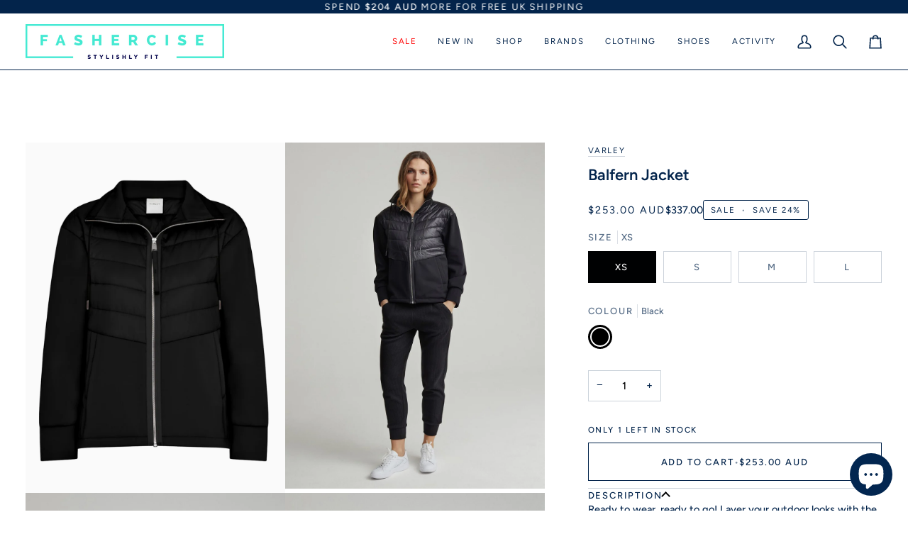

--- FILE ---
content_type: text/html; charset=utf-8
request_url: https://fashercise.com/en-au/collections/jackets/products/balfern-jacket
body_size: 56505
content:
<!doctype html>




<html class="no-js" lang="en" ><head>
  <meta charset="utf-8">
  <meta http-equiv="X-UA-Compatible" content="IE=edge,chrome=1">
  <meta name="viewport" content="width=device-width,initial-scale=1,viewport-fit=cover">
  <meta name="theme-color" content="#70f5d8"><link rel="canonical" href="https://fashercise.com/en-au/products/balfern-jacket"><!-- ======================= Pipeline Theme V8.0.0 ========================= -->

  <!-- Preloading ================================================================== -->

  <link rel="preconnect" href="https://fonts.shopify.com" crossorigin><link rel="preload" href="//fashercise.com/cdn/fonts/figtree/figtree_n5.3b6b7df38aa5986536945796e1f947445832047c.woff2" as="font" type="font/woff2" crossorigin><link rel="preload" href="//fashercise.com/cdn/fonts/figtree/figtree_n6.9d1ea52bb49a0a86cfd1b0383d00f83d3fcc14de.woff2" as="font" type="font/woff2" crossorigin><link rel="preload" href="//fashercise.com/cdn/fonts/figtree/figtree_n4.3c0838aba1701047e60be6a99a1b0a40ce9b8419.woff2" as="font" type="font/woff2" crossorigin><!-- Title and description ================================================ --><link rel="shortcut icon" href="//fashercise.com/cdn/shop/files/FAVICON2_32x32.jpg?v=1614297095" type="image/png">
  <title>
    

    Balfern Jacket
&ndash; Fashercise

  </title><meta name="description" content="Ready to wear, ready to go! Layer your outdoor looks with the Balfern jacket from Varley, a midweight outerwear jacket that blends performance fabrics and insulation with a chic and effortless fit. High in style, high in comfort, this beauty ticks both! Featuring padding at the chest and a high performance fabric of th">
  <!-- /snippets/social-meta-tags.liquid --><meta property="og:site_name" content="Fashercise">
<meta property="og:url" content="https://fashercise.com/en-au/products/balfern-jacket">
<meta property="og:title" content="Balfern Jacket">
<meta property="og:type" content="product">
<meta property="og:description" content="Ready to wear, ready to go! Layer your outdoor looks with the Balfern jacket from Varley, a midweight outerwear jacket that blends performance fabrics and insulation with a chic and effortless fit. High in style, high in comfort, this beauty ticks both! Featuring padding at the chest and a high performance fabric of th"><meta property="og:price:amount" content="253.00">
  <meta property="og:price:currency" content="GBP">
      <meta property="og:image" content="http://fashercise.com/cdn/shop/products/Varley-Balfern-Jacketwww.fashercise.com_dcbbdb72-e614-4d7f-b4e3-b76bd2d115f4.jpg?v=1649929124">
      <meta property="og:image:secure_url" content="https://fashercise.com/cdn/shop/products/Varley-Balfern-Jacketwww.fashercise.com_dcbbdb72-e614-4d7f-b4e3-b76bd2d115f4.jpg?v=1649929124">
      <meta property="og:image:height" content="1531">
      <meta property="og:image:width" content="1134">
      <meta property="og:image" content="http://fashercise.com/cdn/shop/products/RSH34_balfern_chaucer_black_132_1024x.progressive-1_26f80101-cf12-43ab-ba7a-e5df0a8da005.jpg?v=1649929124">
      <meta property="og:image:secure_url" content="https://fashercise.com/cdn/shop/products/RSH34_balfern_chaucer_black_132_1024x.progressive-1_26f80101-cf12-43ab-ba7a-e5df0a8da005.jpg?v=1649929124">
      <meta property="og:image:height" content="1366">
      <meta property="og:image:width" content="1024">
      <meta property="og:image" content="http://fashercise.com/cdn/shop/products/R-SH30_balfern_black_064_1024x.progressive_f384ab05-296c-49c8-bed4-3f2c00f73baa.jpg?v=1649929124">
      <meta property="og:image:secure_url" content="https://fashercise.com/cdn/shop/products/R-SH30_balfern_black_064_1024x.progressive_f384ab05-296c-49c8-bed4-3f2c00f73baa.jpg?v=1649929124">
      <meta property="og:image:height" content="1366">
      <meta property="og:image:width" content="1024">
<!-- CSS ================================================================== -->

  <link href="//fashercise.com/cdn/shop/t/50/assets/font-settings.css?v=9460030439065855241759344886" rel="stylesheet" type="text/css" media="all" />

  <!-- /snippets/css-variables.liquid -->


<style data-shopify>

:root {
/* ================ Layout Variables ================ */






--LAYOUT-WIDTH: 1450px;
--LAYOUT-GUTTER: 20px;
--LAYOUT-GUTTER-OFFSET: -20px;
--NAV-GUTTER: 15px;
--LAYOUT-OUTER: 36px;

/* ================ Product video ================ */

--COLOR-VIDEO-BG: #f2f2f2;


/* ================ Color Variables ================ */

/* === Backgrounds ===*/
--COLOR-BG: #ffffff;
--COLOR-BG-ACCENT: #efefef;

/* === Text colors ===*/
--COLOR-TEXT-DARK: #000102;
--COLOR-TEXT: #03244b;
--COLOR-TEXT-LIGHT: #4f6681;

/* === Bright color ===*/
--COLOR-PRIMARY: #03244b;
--COLOR-PRIMARY-HOVER: #000102;
--COLOR-PRIMARY-FADE: rgba(3, 36, 75, 0.05);
--COLOR-PRIMARY-FADE-HOVER: rgba(3, 36, 75, 0.1);--COLOR-PRIMARY-OPPOSITE: #ffffff;

/* === Secondary/link Color ===*/
--COLOR-SECONDARY: #70f5d8;
--COLOR-SECONDARY-HOVER: #1affcd;
--COLOR-SECONDARY-FADE: rgba(112, 245, 216, 0.05);
--COLOR-SECONDARY-FADE-HOVER: rgba(112, 245, 216, 0.1);--COLOR-SECONDARY-OPPOSITE: #000000;

/* === Shades of grey ===*/
--COLOR-A5:  rgba(3, 36, 75, 0.05);
--COLOR-A10: rgba(3, 36, 75, 0.1);
--COLOR-A20: rgba(3, 36, 75, 0.2);
--COLOR-A35: rgba(3, 36, 75, 0.35);
--COLOR-A50: rgba(3, 36, 75, 0.5);
--COLOR-A80: rgba(3, 36, 75, 0.8);
--COLOR-A90: rgba(3, 36, 75, 0.9);
--COLOR-A95: rgba(3, 36, 75, 0.95);


/* ================ Inverted Color Variables ================ */

--INVERSE-BG: #03244b;
--INVERSE-BG-ACCENT: #03244b;

/* === Text colors ===*/
--INVERSE-TEXT-DARK: #ffffff;
--INVERSE-TEXT: #ffffff;
--INVERSE-TEXT-LIGHT: #b3bdc9;

/* === Bright color ===*/
--INVERSE-PRIMARY: #70f5d8;
--INVERSE-PRIMARY-HOVER: #1affcd;
--INVERSE-PRIMARY-FADE: rgba(112, 245, 216, 0.05);
--INVERSE-PRIMARY-FADE-HOVER: rgba(112, 245, 216, 0.1);--INVERSE-PRIMARY-OPPOSITE: #000000;


/* === Second Color ===*/
--INVERSE-SECONDARY: #dff3fd;
--INVERSE-SECONDARY-HOVER: #91dbff;
--INVERSE-SECONDARY-FADE: rgba(223, 243, 253, 0.05);
--INVERSE-SECONDARY-FADE-HOVER: rgba(223, 243, 253, 0.1);--INVERSE-SECONDARY-OPPOSITE: #000000;


/* === Shades of grey ===*/
--INVERSE-A5:  rgba(255, 255, 255, 0.05);
--INVERSE-A10: rgba(255, 255, 255, 0.1);
--INVERSE-A20: rgba(255, 255, 255, 0.2);
--INVERSE-A35: rgba(255, 255, 255, 0.3);
--INVERSE-A80: rgba(255, 255, 255, 0.8);
--INVERSE-A90: rgba(255, 255, 255, 0.9);
--INVERSE-A95: rgba(255, 255, 255, 0.95);


/* ================ Bright Color Variables ================ */

--BRIGHT-BG: #e7caac;
--BRIGHT-BG-ACCENT: #ff4b00;

/* === Text colors ===*/
--BRIGHT-TEXT-DARK: #a1a1a1;
--BRIGHT-TEXT: #616161;
--BRIGHT-TEXT-LIGHT: #898178;

/* === Bright color ===*/
--BRIGHT-PRIMARY: #ff4b00;
--BRIGHT-PRIMARY-HOVER: #b33500;
--BRIGHT-PRIMARY-FADE: rgba(255, 75, 0, 0.05);
--BRIGHT-PRIMARY-FADE-HOVER: rgba(255, 75, 0, 0.1);--BRIGHT-PRIMARY-OPPOSITE: #000000;


/* === Second Color ===*/
--BRIGHT-SECONDARY: #70f5d8;
--BRIGHT-SECONDARY-HOVER: #1affcd;
--BRIGHT-SECONDARY-FADE: rgba(112, 245, 216, 0.05);
--BRIGHT-SECONDARY-FADE-HOVER: rgba(112, 245, 216, 0.1);--BRIGHT-SECONDARY-OPPOSITE: #000000;


/* === Shades of grey ===*/
--BRIGHT-A5:  rgba(97, 97, 97, 0.05);
--BRIGHT-A10: rgba(97, 97, 97, 0.1);
--BRIGHT-A20: rgba(97, 97, 97, 0.2);
--BRIGHT-A35: rgba(97, 97, 97, 0.3);
--BRIGHT-A80: rgba(97, 97, 97, 0.8);
--BRIGHT-A90: rgba(97, 97, 97, 0.9);
--BRIGHT-A95: rgba(97, 97, 97, 0.95);


/* === Account Bar ===*/
--COLOR-ANNOUNCEMENT-BG: #03244b;
--COLOR-ANNOUNCEMENT-TEXT: #ffffff;

/* === Nav and dropdown link background ===*/
--COLOR-NAV: #ffffff;
--COLOR-NAV-TEXT: #03244b;
--COLOR-NAV-TEXT-DARK: #000102;
--COLOR-NAV-TEXT-LIGHT: #4f6681;
--COLOR-NAV-BORDER: #03244b;
--COLOR-NAV-A10: rgba(3, 36, 75, 0.1);
--COLOR-NAV-A50: rgba(3, 36, 75, 0.5);
--COLOR-HIGHLIGHT-LINK: #ff0000;

/* === Site Footer ===*/
--COLOR-FOOTER-BG: #03244b;
--COLOR-FOOTER-TEXT: #ffffff;
--COLOR-FOOTER-A5: rgba(255, 255, 255, 0.05);
--COLOR-FOOTER-A15: rgba(255, 255, 255, 0.15);
--COLOR-FOOTER-A90: rgba(255, 255, 255, 0.9);

/* === Sub-Footer ===*/
--COLOR-SUB-FOOTER-BG: #03244b;
--COLOR-SUB-FOOTER-TEXT: #ffffff;
--COLOR-SUB-FOOTER-A5: rgba(255, 255, 255, 0.05);
--COLOR-SUB-FOOTER-A15: rgba(255, 255, 255, 0.15);
--COLOR-SUB-FOOTER-A90: rgba(255, 255, 255, 0.9);

/* === Products ===*/
--PRODUCT-GRID-ASPECT-RATIO: 70.0%;

/* === Product badges ===*/
--COLOR-BADGE: #ffffff;
--COLOR-BADGE-TEXT: #03244b;
--COLOR-BADGE-TEXT-DARK: #000102;
--COLOR-BADGE-TEXT-HOVER: #064795;
--COLOR-BADGE-HAIRLINE: #f2f4f6;

/* === Product item slider ===*/--COLOR-PRODUCT-SLIDER: #ffffff;--COLOR-PRODUCT-SLIDER-OPPOSITE: rgba(13, 13, 13, 0.06);/* === disabled form colors ===*/
--COLOR-DISABLED-BG: #e6e9ed;
--COLOR-DISABLED-TEXT: #a7b2c0;

--INVERSE-DISABLED-BG: #1c3a5d;
--INVERSE-DISABLED-TEXT: #5b718a;


/* === Tailwind RGBA Palette ===*/
--RGB-CANVAS: 255 255 255;
--RGB-CONTENT: 3 36 75;
--RGB-PRIMARY: 3 36 75;
--RGB-SECONDARY: 112 245 216;

--RGB-DARK-CANVAS: 3 36 75;
--RGB-DARK-CONTENT: 255 255 255;
--RGB-DARK-PRIMARY: 112 245 216;
--RGB-DARK-SECONDARY: 223 243 253;

--RGB-BRIGHT-CANVAS: 231 202 172;
--RGB-BRIGHT-CONTENT: 97 97 97;
--RGB-BRIGHT-PRIMARY: 255 75 0;
--RGB-BRIGHT-SECONDARY: 112 245 216;

--RGB-PRIMARY-CONTRAST: 255 255 255;
--RGB-SECONDARY-CONTRAST: 0 0 0;

--RGB-DARK-PRIMARY-CONTRAST: 0 0 0;
--RGB-DARK-SECONDARY-CONTRAST: 0 0 0;

--RGB-BRIGHT-PRIMARY-CONTRAST: 0 0 0;
--RGB-BRIGHT-SECONDARY-CONTRAST: 0 0 0;


/* === Button Radius === */
--BUTTON-RADIUS: 0px;


/* === Icon Stroke Width === */
--ICON-STROKE-WIDTH: 2px;


/* ================ Typography ================ */

--FONT-STACK-BODY: Figtree, sans-serif;
--FONT-STYLE-BODY: normal;
--FONT-WEIGHT-BODY: 500;
--FONT-WEIGHT-BODY-BOLD: 600;
--FONT-ADJUST-BODY: 1.0;

  --FONT-BODY-TRANSFORM: none;
  --FONT-BODY-LETTER-SPACING: normal;


--FONT-STACK-HEADING: Figtree, sans-serif;
--FONT-STYLE-HEADING: normal;
--FONT-WEIGHT-HEADING: 600;
--FONT-WEIGHT-HEADING-BOLD: 700;
--FONT-ADJUST-HEADING: 1.0;

  --FONT-HEADING-TRANSFORM: none;
  --FONT-HEADING-LETTER-SPACING: normal;


--FONT-STACK-ACCENT: Figtree, sans-serif;
--FONT-STYLE-ACCENT: normal;
--FONT-WEIGHT-ACCENT: 400;
--FONT-WEIGHT-ACCENT-BOLD: 500;
--FONT-ADJUST-ACCENT: 1.0;

  --FONT-ACCENT-TRANSFORM: uppercase;
  --FONT-ACCENT-LETTER-SPACING: 0.14em;

--TYPE-STACK-NAV: Figtree, sans-serif;
--TYPE-STYLE-NAV: normal;
--TYPE-ADJUST-NAV: 1.0;
--TYPE-WEIGHT-NAV: 400;

  --FONT-NAV-TRANSFORM: uppercase;
  --FONT-NAV-LETTER-SPACING: 0.14em;

--TYPE-STACK-BUTTON: Figtree, sans-serif;
--TYPE-STYLE-BUTTON: normal;
--TYPE-ADJUST-BUTTON: 1.0;
--TYPE-WEIGHT-BUTTON: 500;

  --FONT-BUTTON-TRANSFORM: uppercase;
  --FONT-BUTTON-LETTER-SPACING: 0.14em;

--TYPE-STACK-KICKER: Figtree, sans-serif;
--TYPE-STYLE-KICKER: normal;
--TYPE-ADJUST-KICKER: 1.0;
--TYPE-WEIGHT-KICKER: 500;

  --FONT-KICKER-TRANSFORM: uppercase;
  --FONT-KICKER-LETTER-SPACING: 0.14em;



--ICO-SELECT: url('//fashercise.com/cdn/shop/t/50/assets/ico-select.svg?v=17209987001356780361750760464');


/* ================ Photo correction ================ */
--PHOTO-CORRECTION: 98%;



}


/* ================ Typography ================ */
/* ================ type-scale.com ============ */

/* 1.16 base 13 */
:root {
 --font-1: 10px;
 --font-2: 11.3px;
 --font-3: 12px;
 --font-4: 13px;
 --font-5: 15.5px;
 --font-6: 17px;
 --font-7: 20px;
 --font-8: 23.5px;
 --font-9: 27px;
 --font-10:32px;
 --font-11:37px;
 --font-12:43px;
 --font-13:49px;
 --font-14:57px;
 --font-15:67px;
}

/* 1.175 base 13.5 */
@media only screen and (min-width: 480px) and (max-width: 1099px) {
  :root {
    --font-1: 10px;
    --font-2: 11.5px;
    --font-3: 12.5px;
    --font-4: 13.5px;
    --font-5: 16px;
    --font-6: 18px;
    --font-7: 21px;
    --font-8: 25px;
    --font-9: 29px;
    --font-10:34px;
    --font-11:40px;
    --font-12:47px;
    --font-13:56px;
    --font-14:65px;
   --font-15:77px;
  }
}
/* 1.22 base 14.5 */
@media only screen and (min-width: 1100px) {
  :root {
    --font-1: 10px;
    --font-2: 11.5px;
    --font-3: 13px;
    --font-4: 14.5px;
    --font-5: 17.5px;
    --font-6: 22px;
    --font-7: 26px;
    --font-8: 32px;
    --font-9: 39px;
    --font-10:48px;
    --font-11:58px;
    --font-12:71px;
    --font-13:87px;
    --font-14:106px;
    --font-15:129px;
 }
}


</style>


  <link href="//fashercise.com/cdn/shop/t/50/assets/theme.css?v=43311470387833452871750760438" rel="stylesheet" type="text/css" media="all" />

  <script>
    document.documentElement.className = document.documentElement.className.replace('no-js', 'js');

    
      document.documentElement.classList.add('aos-initialized');let root = '/en-au';
    if (root[root.length - 1] !== '/') {
      root = `${root}/`;
    }
    var theme = {
      routes: {
        root_url: root,
        cart: '/en-au/cart',
        cart_add_url: '/en-au/cart/add',
        product_recommendations_url: '/en-au/recommendations/products',
        account_addresses_url: '/en-au/account/addresses',
        predictive_search_url: '/en-au/search/suggest'
      },
      state: {
        cartOpen: null,
      },
      sizes: {
        small: 480,
        medium: 768,
        large: 1100,
        widescreen: 1400
      },
      assets: {
        photoswipe: '//fashercise.com/cdn/shop/t/50/assets/photoswipe.js?v=169308975333299535361750760438',
        smoothscroll: '//fashercise.com/cdn/shop/t/50/assets/smoothscroll.js?v=37906625415260927261750760438',
        swatches: '//fashercise.com/cdn/shop/t/50/assets/swatches.json?v=116418952068906547231750929298',
        noImage: '//fashercise.com/cdn/shopifycloud/storefront/assets/no-image-2048-a2addb12.gif',
        
        
        base: '//fashercise.com/cdn/shop/t/50/assets/'
        
      },
      strings: {
        swatchesKey: "Color, Colour",
        addToCart: "Add to Cart",
        estimateShipping: "Estimate shipping",
        noShippingAvailable: "We do not ship to this destination.",
        free: "Free",
        from: "From",
        preOrder: "Pre-order",
        soldOut: "Sold Out",
        sale: "Sale",
        subscription: "Subscription",
        unavailable: "Unavailable",
        unitPrice: "Unit price",
        unitPriceSeparator: "per",
        stockout: "All available stock is in cart",
        products: "Products",
        pages: "Pages",
        collections: "Collections",
        resultsFor: "Results for",
        noResultsFor: "No results for",
        articles: "Articles",
        successMessage: "Link copied to clipboard",
      },
      settings: {
        badge_sale_type: "percentage",
        animate_hover: true,
        animate_scroll: true,
        show_locale_desktop: null,
        show_locale_mobile: null,
        show_currency_desktop: null,
        show_currency_mobile: null,
        currency_select_type: "country",
        currency_code_enable: true,
        cycle_images_hover_delay: 1.5
      },
      info: {
        name: 'pipeline'
      },
      version: '8.0.0',
      moneyFormat: "${{amount}}",
      shopCurrency: "GBP",
      currencyCode: "AUD"
    }
    let windowInnerHeight = window.innerHeight;
    document.documentElement.style.setProperty('--full-screen', `${windowInnerHeight}px`);
    document.documentElement.style.setProperty('--three-quarters', `${windowInnerHeight * 0.75}px`);
    document.documentElement.style.setProperty('--two-thirds', `${windowInnerHeight * 0.66}px`);
    document.documentElement.style.setProperty('--one-half', `${windowInnerHeight * 0.5}px`);
    document.documentElement.style.setProperty('--one-third', `${windowInnerHeight * 0.33}px`);
    document.documentElement.style.setProperty('--one-fifth', `${windowInnerHeight * 0.2}px`);

    window.isRTL = document.documentElement.getAttribute('dir') === 'rtl';
  </script><!-- Theme Javascript ============================================================== -->
  <script src="//fashercise.com/cdn/shop/t/50/assets/vendor.js?v=69555399850987115801750760438" defer="defer"></script>
  <script src="//fashercise.com/cdn/shop/t/50/assets/theme.js?v=19015507345588874981750760438" defer="defer"></script>

  <script>
    (function () {
      function onPageShowEvents() {
        if ('requestIdleCallback' in window) {
          requestIdleCallback(initCartEvent, { timeout: 500 })
        } else {
          initCartEvent()
        }
        function initCartEvent(){
          window.fetch(window.theme.routes.cart + '.js')
          .then((response) => {
            if(!response.ok){
              throw {status: response.statusText};
            }
            return response.json();
          })
          .then((response) => {
            document.dispatchEvent(new CustomEvent('theme:cart:change', {
              detail: {
                cart: response,
              },
              bubbles: true,
            }));
            return response;
          })
          .catch((e) => {
            console.error(e);
          });
        }
      };
      window.onpageshow = onPageShowEvents;
    })();
  </script>

  <script type="text/javascript">
    if (window.MSInputMethodContext && document.documentMode) {
      var scripts = document.getElementsByTagName('script')[0];
      var polyfill = document.createElement("script");
      polyfill.defer = true;
      polyfill.src = "//fashercise.com/cdn/shop/t/50/assets/ie11.js?v=144489047535103983231750760438";

      scripts.parentNode.insertBefore(polyfill, scripts);
    }
  </script>

  <!-- Shopify app scripts =========================================================== -->
  <script>window.performance && window.performance.mark && window.performance.mark('shopify.content_for_header.start');</script><meta name="google-site-verification" content="OksQxpvFZajYCOUqvCRt52rlXwHPaQz9evChazd6sNw">
<meta name="facebook-domain-verification" content="j8ewwumwzlpmf50ljzvw7no83pqzca">
<meta name="facebook-domain-verification" content="kt2ocy3vtax3a490dlledk5bueil2x">
<meta id="shopify-digital-wallet" name="shopify-digital-wallet" content="/18531375/digital_wallets/dialog">
<meta name="shopify-checkout-api-token" content="c9772c910465ff5bf4adef87c05fdc1d">
<link rel="alternate" hreflang="x-default" href="https://fashercise.com/products/balfern-jacket">
<link rel="alternate" hreflang="en" href="https://fashercise.com/products/balfern-jacket">
<link rel="alternate" hreflang="en-US" href="https://fashercise.com/en-us/products/balfern-jacket">
<link rel="alternate" hreflang="en-AU" href="https://fashercise.com/en-au/products/balfern-jacket">
<link rel="alternate" type="application/json+oembed" href="https://fashercise.com/en-au/products/balfern-jacket.oembed">
<script async="async" src="/checkouts/internal/preloads.js?locale=en-AU"></script>
<link rel="preconnect" href="https://shop.app" crossorigin="anonymous">
<script async="async" src="https://shop.app/checkouts/internal/preloads.js?locale=en-AU&shop_id=18531375" crossorigin="anonymous"></script>
<script id="apple-pay-shop-capabilities" type="application/json">{"shopId":18531375,"countryCode":"GB","currencyCode":"AUD","merchantCapabilities":["supports3DS"],"merchantId":"gid:\/\/shopify\/Shop\/18531375","merchantName":"Fashercise","requiredBillingContactFields":["postalAddress","email","phone"],"requiredShippingContactFields":["postalAddress","email","phone"],"shippingType":"shipping","supportedNetworks":["visa","maestro","masterCard","amex"],"total":{"type":"pending","label":"Fashercise","amount":"1.00"},"shopifyPaymentsEnabled":true,"supportsSubscriptions":true}</script>
<script id="shopify-features" type="application/json">{"accessToken":"c9772c910465ff5bf4adef87c05fdc1d","betas":["rich-media-storefront-analytics"],"domain":"fashercise.com","predictiveSearch":true,"shopId":18531375,"locale":"en"}</script>
<script>var Shopify = Shopify || {};
Shopify.shop = "fashercise.myshopify.com";
Shopify.locale = "en";
Shopify.currency = {"active":"AUD","rate":"2.0399694"};
Shopify.country = "AU";
Shopify.theme = {"name":"June 26 Update","id":181512438143,"schema_name":"Pipeline","schema_version":"8.0.0","theme_store_id":739,"role":"main"};
Shopify.theme.handle = "null";
Shopify.theme.style = {"id":null,"handle":null};
Shopify.cdnHost = "fashercise.com/cdn";
Shopify.routes = Shopify.routes || {};
Shopify.routes.root = "/en-au/";</script>
<script type="module">!function(o){(o.Shopify=o.Shopify||{}).modules=!0}(window);</script>
<script>!function(o){function n(){var o=[];function n(){o.push(Array.prototype.slice.apply(arguments))}return n.q=o,n}var t=o.Shopify=o.Shopify||{};t.loadFeatures=n(),t.autoloadFeatures=n()}(window);</script>
<script>
  window.ShopifyPay = window.ShopifyPay || {};
  window.ShopifyPay.apiHost = "shop.app\/pay";
  window.ShopifyPay.redirectState = null;
</script>
<script id="shop-js-analytics" type="application/json">{"pageType":"product"}</script>
<script defer="defer" async type="module" src="//fashercise.com/cdn/shopifycloud/shop-js/modules/v2/client.init-shop-cart-sync_C5BV16lS.en.esm.js"></script>
<script defer="defer" async type="module" src="//fashercise.com/cdn/shopifycloud/shop-js/modules/v2/chunk.common_CygWptCX.esm.js"></script>
<script type="module">
  await import("//fashercise.com/cdn/shopifycloud/shop-js/modules/v2/client.init-shop-cart-sync_C5BV16lS.en.esm.js");
await import("//fashercise.com/cdn/shopifycloud/shop-js/modules/v2/chunk.common_CygWptCX.esm.js");

  window.Shopify.SignInWithShop?.initShopCartSync?.({"fedCMEnabled":true,"windoidEnabled":true});

</script>
<script>
  window.Shopify = window.Shopify || {};
  if (!window.Shopify.featureAssets) window.Shopify.featureAssets = {};
  window.Shopify.featureAssets['shop-js'] = {"shop-cart-sync":["modules/v2/client.shop-cart-sync_ZFArdW7E.en.esm.js","modules/v2/chunk.common_CygWptCX.esm.js"],"shop-button":["modules/v2/client.shop-button_tlx5R9nI.en.esm.js","modules/v2/chunk.common_CygWptCX.esm.js"],"init-fed-cm":["modules/v2/client.init-fed-cm_CmiC4vf6.en.esm.js","modules/v2/chunk.common_CygWptCX.esm.js"],"init-windoid":["modules/v2/client.init-windoid_sURxWdc1.en.esm.js","modules/v2/chunk.common_CygWptCX.esm.js"],"init-shop-cart-sync":["modules/v2/client.init-shop-cart-sync_C5BV16lS.en.esm.js","modules/v2/chunk.common_CygWptCX.esm.js"],"init-shop-email-lookup-coordinator":["modules/v2/client.init-shop-email-lookup-coordinator_B8hsDcYM.en.esm.js","modules/v2/chunk.common_CygWptCX.esm.js"],"shop-cash-offers":["modules/v2/client.shop-cash-offers_DOA2yAJr.en.esm.js","modules/v2/chunk.common_CygWptCX.esm.js","modules/v2/chunk.modal_D71HUcav.esm.js"],"pay-button":["modules/v2/client.pay-button_FdsNuTd3.en.esm.js","modules/v2/chunk.common_CygWptCX.esm.js"],"shop-login-button":["modules/v2/client.shop-login-button_C5VAVYt1.en.esm.js","modules/v2/chunk.common_CygWptCX.esm.js","modules/v2/chunk.modal_D71HUcav.esm.js"],"shop-toast-manager":["modules/v2/client.shop-toast-manager_ClPi3nE9.en.esm.js","modules/v2/chunk.common_CygWptCX.esm.js"],"avatar":["modules/v2/client.avatar_BTnouDA3.en.esm.js"],"init-shop-for-new-customer-accounts":["modules/v2/client.init-shop-for-new-customer-accounts_ChsxoAhi.en.esm.js","modules/v2/client.shop-login-button_C5VAVYt1.en.esm.js","modules/v2/chunk.common_CygWptCX.esm.js","modules/v2/chunk.modal_D71HUcav.esm.js"],"init-customer-accounts":["modules/v2/client.init-customer-accounts_DxDtT_ad.en.esm.js","modules/v2/client.shop-login-button_C5VAVYt1.en.esm.js","modules/v2/chunk.common_CygWptCX.esm.js","modules/v2/chunk.modal_D71HUcav.esm.js"],"init-customer-accounts-sign-up":["modules/v2/client.init-customer-accounts-sign-up_CPSyQ0Tj.en.esm.js","modules/v2/client.shop-login-button_C5VAVYt1.en.esm.js","modules/v2/chunk.common_CygWptCX.esm.js","modules/v2/chunk.modal_D71HUcav.esm.js"],"lead-capture":["modules/v2/client.lead-capture_Bi8yE_yS.en.esm.js","modules/v2/chunk.common_CygWptCX.esm.js","modules/v2/chunk.modal_D71HUcav.esm.js"],"checkout-modal":["modules/v2/client.checkout-modal_BPM8l0SH.en.esm.js","modules/v2/chunk.common_CygWptCX.esm.js","modules/v2/chunk.modal_D71HUcav.esm.js"],"shop-follow-button":["modules/v2/client.shop-follow-button_Cva4Ekp9.en.esm.js","modules/v2/chunk.common_CygWptCX.esm.js","modules/v2/chunk.modal_D71HUcav.esm.js"],"shop-login":["modules/v2/client.shop-login_D6lNrXab.en.esm.js","modules/v2/chunk.common_CygWptCX.esm.js","modules/v2/chunk.modal_D71HUcav.esm.js"],"payment-terms":["modules/v2/client.payment-terms_CZxnsJam.en.esm.js","modules/v2/chunk.common_CygWptCX.esm.js","modules/v2/chunk.modal_D71HUcav.esm.js"]};
</script>
<script>(function() {
  var isLoaded = false;
  function asyncLoad() {
    if (isLoaded) return;
    isLoaded = true;
    var urls = ["https:\/\/cookie-bar.salessquad.co.uk\/scripts\/fcb_291590524edebb13195989b0306d32a1.js?shop=fashercise.myshopify.com","https:\/\/cdn.one.store\/javascript\/dist\/1.0\/jcr-widget.js?account_id=shopify:fashercise.myshopify.com\u0026shop=fashercise.myshopify.com","https:\/\/js.smile.io\/v1\/smile-shopify.js?shop=fashercise.myshopify.com","https:\/\/cdn-loyalty.yotpo.com\/loader\/o0Mt8DRNnDLXeY1QYMWzNQ.js?shop=fashercise.myshopify.com","https:\/\/shopifyapp.what3words.com\/js\/w3w.js?shop=fashercise.myshopify.com","\/\/cdn.shopify.com\/s\/files\/1\/0875\/2064\/files\/easysale-countdown-timer-1.0.0.min.js?shop=fashercise.myshopify.com","https:\/\/static.ablestar.app\/link-manager\/404-tracker\/18531375\/e209ebad-796b-413c-9240-9f9e36fb6c12.js?shop=fashercise.myshopify.com"];
    for (var i = 0; i < urls.length; i++) {
      var s = document.createElement('script');
      s.type = 'text/javascript';
      s.async = true;
      s.src = urls[i];
      var x = document.getElementsByTagName('script')[0];
      x.parentNode.insertBefore(s, x);
    }
  };
  if(window.attachEvent) {
    window.attachEvent('onload', asyncLoad);
  } else {
    window.addEventListener('load', asyncLoad, false);
  }
})();</script>
<script id="__st">var __st={"a":18531375,"offset":0,"reqid":"639a4bbe-c73f-457b-b2e7-6db2d501a48d-1768844320","pageurl":"fashercise.com\/en-au\/collections\/jackets\/products\/balfern-jacket","u":"91770382d879","p":"product","rtyp":"product","rid":6671382544517};</script>
<script>window.ShopifyPaypalV4VisibilityTracking = true;</script>
<script id="captcha-bootstrap">!function(){'use strict';const t='contact',e='account',n='new_comment',o=[[t,t],['blogs',n],['comments',n],[t,'customer']],c=[[e,'customer_login'],[e,'guest_login'],[e,'recover_customer_password'],[e,'create_customer']],r=t=>t.map((([t,e])=>`form[action*='/${t}']:not([data-nocaptcha='true']) input[name='form_type'][value='${e}']`)).join(','),a=t=>()=>t?[...document.querySelectorAll(t)].map((t=>t.form)):[];function s(){const t=[...o],e=r(t);return a(e)}const i='password',u='form_key',d=['recaptcha-v3-token','g-recaptcha-response','h-captcha-response',i],f=()=>{try{return window.sessionStorage}catch{return}},m='__shopify_v',_=t=>t.elements[u];function p(t,e,n=!1){try{const o=window.sessionStorage,c=JSON.parse(o.getItem(e)),{data:r}=function(t){const{data:e,action:n}=t;return t[m]||n?{data:e,action:n}:{data:t,action:n}}(c);for(const[e,n]of Object.entries(r))t.elements[e]&&(t.elements[e].value=n);n&&o.removeItem(e)}catch(o){console.error('form repopulation failed',{error:o})}}const l='form_type',E='cptcha';function T(t){t.dataset[E]=!0}const w=window,h=w.document,L='Shopify',v='ce_forms',y='captcha';let A=!1;((t,e)=>{const n=(g='f06e6c50-85a8-45c8-87d0-21a2b65856fe',I='https://cdn.shopify.com/shopifycloud/storefront-forms-hcaptcha/ce_storefront_forms_captcha_hcaptcha.v1.5.2.iife.js',D={infoText:'Protected by hCaptcha',privacyText:'Privacy',termsText:'Terms'},(t,e,n)=>{const o=w[L][v],c=o.bindForm;if(c)return c(t,g,e,D).then(n);var r;o.q.push([[t,g,e,D],n]),r=I,A||(h.body.append(Object.assign(h.createElement('script'),{id:'captcha-provider',async:!0,src:r})),A=!0)});var g,I,D;w[L]=w[L]||{},w[L][v]=w[L][v]||{},w[L][v].q=[],w[L][y]=w[L][y]||{},w[L][y].protect=function(t,e){n(t,void 0,e),T(t)},Object.freeze(w[L][y]),function(t,e,n,w,h,L){const[v,y,A,g]=function(t,e,n){const i=e?o:[],u=t?c:[],d=[...i,...u],f=r(d),m=r(i),_=r(d.filter((([t,e])=>n.includes(e))));return[a(f),a(m),a(_),s()]}(w,h,L),I=t=>{const e=t.target;return e instanceof HTMLFormElement?e:e&&e.form},D=t=>v().includes(t);t.addEventListener('submit',(t=>{const e=I(t);if(!e)return;const n=D(e)&&!e.dataset.hcaptchaBound&&!e.dataset.recaptchaBound,o=_(e),c=g().includes(e)&&(!o||!o.value);(n||c)&&t.preventDefault(),c&&!n&&(function(t){try{if(!f())return;!function(t){const e=f();if(!e)return;const n=_(t);if(!n)return;const o=n.value;o&&e.removeItem(o)}(t);const e=Array.from(Array(32),(()=>Math.random().toString(36)[2])).join('');!function(t,e){_(t)||t.append(Object.assign(document.createElement('input'),{type:'hidden',name:u})),t.elements[u].value=e}(t,e),function(t,e){const n=f();if(!n)return;const o=[...t.querySelectorAll(`input[type='${i}']`)].map((({name:t})=>t)),c=[...d,...o],r={};for(const[a,s]of new FormData(t).entries())c.includes(a)||(r[a]=s);n.setItem(e,JSON.stringify({[m]:1,action:t.action,data:r}))}(t,e)}catch(e){console.error('failed to persist form',e)}}(e),e.submit())}));const S=(t,e)=>{t&&!t.dataset[E]&&(n(t,e.some((e=>e===t))),T(t))};for(const o of['focusin','change'])t.addEventListener(o,(t=>{const e=I(t);D(e)&&S(e,y())}));const B=e.get('form_key'),M=e.get(l),P=B&&M;t.addEventListener('DOMContentLoaded',(()=>{const t=y();if(P)for(const e of t)e.elements[l].value===M&&p(e,B);[...new Set([...A(),...v().filter((t=>'true'===t.dataset.shopifyCaptcha))])].forEach((e=>S(e,t)))}))}(h,new URLSearchParams(w.location.search),n,t,e,['guest_login'])})(!0,!0)}();</script>
<script integrity="sha256-4kQ18oKyAcykRKYeNunJcIwy7WH5gtpwJnB7kiuLZ1E=" data-source-attribution="shopify.loadfeatures" defer="defer" src="//fashercise.com/cdn/shopifycloud/storefront/assets/storefront/load_feature-a0a9edcb.js" crossorigin="anonymous"></script>
<script crossorigin="anonymous" defer="defer" src="//fashercise.com/cdn/shopifycloud/storefront/assets/shopify_pay/storefront-65b4c6d7.js?v=20250812"></script>
<script data-source-attribution="shopify.dynamic_checkout.dynamic.init">var Shopify=Shopify||{};Shopify.PaymentButton=Shopify.PaymentButton||{isStorefrontPortableWallets:!0,init:function(){window.Shopify.PaymentButton.init=function(){};var t=document.createElement("script");t.src="https://fashercise.com/cdn/shopifycloud/portable-wallets/latest/portable-wallets.en.js",t.type="module",document.head.appendChild(t)}};
</script>
<script data-source-attribution="shopify.dynamic_checkout.buyer_consent">
  function portableWalletsHideBuyerConsent(e){var t=document.getElementById("shopify-buyer-consent"),n=document.getElementById("shopify-subscription-policy-button");t&&n&&(t.classList.add("hidden"),t.setAttribute("aria-hidden","true"),n.removeEventListener("click",e))}function portableWalletsShowBuyerConsent(e){var t=document.getElementById("shopify-buyer-consent"),n=document.getElementById("shopify-subscription-policy-button");t&&n&&(t.classList.remove("hidden"),t.removeAttribute("aria-hidden"),n.addEventListener("click",e))}window.Shopify?.PaymentButton&&(window.Shopify.PaymentButton.hideBuyerConsent=portableWalletsHideBuyerConsent,window.Shopify.PaymentButton.showBuyerConsent=portableWalletsShowBuyerConsent);
</script>
<script data-source-attribution="shopify.dynamic_checkout.cart.bootstrap">document.addEventListener("DOMContentLoaded",(function(){function t(){return document.querySelector("shopify-accelerated-checkout-cart, shopify-accelerated-checkout")}if(t())Shopify.PaymentButton.init();else{new MutationObserver((function(e,n){t()&&(Shopify.PaymentButton.init(),n.disconnect())})).observe(document.body,{childList:!0,subtree:!0})}}));
</script>
<script id='scb4127' type='text/javascript' async='' src='https://fashercise.com/cdn/shopifycloud/privacy-banner/storefront-banner.js'></script><link id="shopify-accelerated-checkout-styles" rel="stylesheet" media="screen" href="https://fashercise.com/cdn/shopifycloud/portable-wallets/latest/accelerated-checkout-backwards-compat.css" crossorigin="anonymous">
<style id="shopify-accelerated-checkout-cart">
        #shopify-buyer-consent {
  margin-top: 1em;
  display: inline-block;
  width: 100%;
}

#shopify-buyer-consent.hidden {
  display: none;
}

#shopify-subscription-policy-button {
  background: none;
  border: none;
  padding: 0;
  text-decoration: underline;
  font-size: inherit;
  cursor: pointer;
}

#shopify-subscription-policy-button::before {
  box-shadow: none;
}

      </style>

<script>window.performance && window.performance.mark && window.performance.mark('shopify.content_for_header.end');</script>
<!-- BEGIN app block: shopify://apps/klaviyo-email-marketing-sms/blocks/klaviyo-onsite-embed/2632fe16-c075-4321-a88b-50b567f42507 -->












  <script async src="https://static.klaviyo.com/onsite/js/RMTpkS/klaviyo.js?company_id=RMTpkS"></script>
  <script>!function(){if(!window.klaviyo){window._klOnsite=window._klOnsite||[];try{window.klaviyo=new Proxy({},{get:function(n,i){return"push"===i?function(){var n;(n=window._klOnsite).push.apply(n,arguments)}:function(){for(var n=arguments.length,o=new Array(n),w=0;w<n;w++)o[w]=arguments[w];var t="function"==typeof o[o.length-1]?o.pop():void 0,e=new Promise((function(n){window._klOnsite.push([i].concat(o,[function(i){t&&t(i),n(i)}]))}));return e}}})}catch(n){window.klaviyo=window.klaviyo||[],window.klaviyo.push=function(){var n;(n=window._klOnsite).push.apply(n,arguments)}}}}();</script>

  
    <script id="viewed_product">
      if (item == null) {
        var _learnq = _learnq || [];

        var MetafieldReviews = null
        var MetafieldYotpoRating = null
        var MetafieldYotpoCount = null
        var MetafieldLooxRating = null
        var MetafieldLooxCount = null
        var okendoProduct = null
        var okendoProductReviewCount = null
        var okendoProductReviewAverageValue = null
        try {
          // The following fields are used for Customer Hub recently viewed in order to add reviews.
          // This information is not part of __kla_viewed. Instead, it is part of __kla_viewed_reviewed_items
          MetafieldReviews = {"rating_count":0};
          MetafieldYotpoRating = null
          MetafieldYotpoCount = null
          MetafieldLooxRating = null
          MetafieldLooxCount = null

          okendoProduct = null
          // If the okendo metafield is not legacy, it will error, which then requires the new json formatted data
          if (okendoProduct && 'error' in okendoProduct) {
            okendoProduct = null
          }
          okendoProductReviewCount = okendoProduct ? okendoProduct.reviewCount : null
          okendoProductReviewAverageValue = okendoProduct ? okendoProduct.reviewAverageValue : null
        } catch (error) {
          console.error('Error in Klaviyo onsite reviews tracking:', error);
        }

        var item = {
          Name: "Balfern Jacket",
          ProductID: 6671382544517,
          Categories: ["25% OFF","Best Sellers","Clothing","Gifts","Jackets","Long Sleeves","Loungewear","Outerwear","SALE","Shop All","Splurge","The Gift Shop","Tops","Varley"],
          ImageURL: "https://fashercise.com/cdn/shop/products/Varley-Balfern-Jacketwww.fashercise.com_dcbbdb72-e614-4d7f-b4e3-b76bd2d115f4_grande.jpg?v=1649929124",
          URL: "https://fashercise.com/en-au/products/balfern-jacket",
          Brand: "Varley",
          Price: "$253.00",
          Value: "253.00",
          CompareAtPrice: "$337.00"
        };
        _learnq.push(['track', 'Viewed Product', item]);
        _learnq.push(['trackViewedItem', {
          Title: item.Name,
          ItemId: item.ProductID,
          Categories: item.Categories,
          ImageUrl: item.ImageURL,
          Url: item.URL,
          Metadata: {
            Brand: item.Brand,
            Price: item.Price,
            Value: item.Value,
            CompareAtPrice: item.CompareAtPrice
          },
          metafields:{
            reviews: MetafieldReviews,
            yotpo:{
              rating: MetafieldYotpoRating,
              count: MetafieldYotpoCount,
            },
            loox:{
              rating: MetafieldLooxRating,
              count: MetafieldLooxCount,
            },
            okendo: {
              rating: okendoProductReviewAverageValue,
              count: okendoProductReviewCount,
            }
          }
        }]);
      }
    </script>
  




  <script>
    window.klaviyoReviewsProductDesignMode = false
  </script>







<!-- END app block --><!-- BEGIN app block: shopify://apps/personizely-a-b-testing-cro/blocks/code-snippet/7a76a5cf-d4ab-4e6e-a88e-14fd37e56de1 -->


  <script>
    window.Personizely = {
      market: 'australia',
      moneyFormat: '${{amount}}',
      template: {
        directory: '',
        name: 'product',
        suffix: ''
      },
      currency: 'GBP',
      
      product: {
        id: 6671382544517,
        collections: [268600901765,262037078149,262037143685,263535591557,193727004805,193727135877,263821525125,262037176453,263538638981,262081839237,266912104581,681347154303,193687322757,193748172933],
        tags: ["25%","bestsellers","Jacket","Long Sleeve","Loungewear","Outerwear","Splurge"]
      },
      
      
      customer: null,
      
      cart: {"note":null,"attributes":{},"original_total_price":0,"total_price":0,"total_discount":0,"total_weight":0.0,"item_count":0,"items":[],"requires_shipping":false,"currency":"AUD","items_subtotal_price":0,"cart_level_discount_applications":[],"checkout_charge_amount":0},
      cartCollections: {}
    }
  </script>
  <script src="https://static.personizely.net/4e7fcd9786.js" data-em-disable type="text/javascript" async></script>



<!-- END app block --><script src="https://cdn.shopify.com/extensions/7bc9bb47-adfa-4267-963e-cadee5096caf/inbox-1252/assets/inbox-chat-loader.js" type="text/javascript" defer="defer"></script>
<link href="https://monorail-edge.shopifysvc.com" rel="dns-prefetch">
<script>(function(){if ("sendBeacon" in navigator && "performance" in window) {try {var session_token_from_headers = performance.getEntriesByType('navigation')[0].serverTiming.find(x => x.name == '_s').description;} catch {var session_token_from_headers = undefined;}var session_cookie_matches = document.cookie.match(/_shopify_s=([^;]*)/);var session_token_from_cookie = session_cookie_matches && session_cookie_matches.length === 2 ? session_cookie_matches[1] : "";var session_token = session_token_from_headers || session_token_from_cookie || "";function handle_abandonment_event(e) {var entries = performance.getEntries().filter(function(entry) {return /monorail-edge.shopifysvc.com/.test(entry.name);});if (!window.abandonment_tracked && entries.length === 0) {window.abandonment_tracked = true;var currentMs = Date.now();var navigation_start = performance.timing.navigationStart;var payload = {shop_id: 18531375,url: window.location.href,navigation_start,duration: currentMs - navigation_start,session_token,page_type: "product"};window.navigator.sendBeacon("https://monorail-edge.shopifysvc.com/v1/produce", JSON.stringify({schema_id: "online_store_buyer_site_abandonment/1.1",payload: payload,metadata: {event_created_at_ms: currentMs,event_sent_at_ms: currentMs}}));}}window.addEventListener('pagehide', handle_abandonment_event);}}());</script>
<script id="web-pixels-manager-setup">(function e(e,d,r,n,o){if(void 0===o&&(o={}),!Boolean(null===(a=null===(i=window.Shopify)||void 0===i?void 0:i.analytics)||void 0===a?void 0:a.replayQueue)){var i,a;window.Shopify=window.Shopify||{};var t=window.Shopify;t.analytics=t.analytics||{};var s=t.analytics;s.replayQueue=[],s.publish=function(e,d,r){return s.replayQueue.push([e,d,r]),!0};try{self.performance.mark("wpm:start")}catch(e){}var l=function(){var e={modern:/Edge?\/(1{2}[4-9]|1[2-9]\d|[2-9]\d{2}|\d{4,})\.\d+(\.\d+|)|Firefox\/(1{2}[4-9]|1[2-9]\d|[2-9]\d{2}|\d{4,})\.\d+(\.\d+|)|Chrom(ium|e)\/(9{2}|\d{3,})\.\d+(\.\d+|)|(Maci|X1{2}).+ Version\/(15\.\d+|(1[6-9]|[2-9]\d|\d{3,})\.\d+)([,.]\d+|)( \(\w+\)|)( Mobile\/\w+|) Safari\/|Chrome.+OPR\/(9{2}|\d{3,})\.\d+\.\d+|(CPU[ +]OS|iPhone[ +]OS|CPU[ +]iPhone|CPU IPhone OS|CPU iPad OS)[ +]+(15[._]\d+|(1[6-9]|[2-9]\d|\d{3,})[._]\d+)([._]\d+|)|Android:?[ /-](13[3-9]|1[4-9]\d|[2-9]\d{2}|\d{4,})(\.\d+|)(\.\d+|)|Android.+Firefox\/(13[5-9]|1[4-9]\d|[2-9]\d{2}|\d{4,})\.\d+(\.\d+|)|Android.+Chrom(ium|e)\/(13[3-9]|1[4-9]\d|[2-9]\d{2}|\d{4,})\.\d+(\.\d+|)|SamsungBrowser\/([2-9]\d|\d{3,})\.\d+/,legacy:/Edge?\/(1[6-9]|[2-9]\d|\d{3,})\.\d+(\.\d+|)|Firefox\/(5[4-9]|[6-9]\d|\d{3,})\.\d+(\.\d+|)|Chrom(ium|e)\/(5[1-9]|[6-9]\d|\d{3,})\.\d+(\.\d+|)([\d.]+$|.*Safari\/(?![\d.]+ Edge\/[\d.]+$))|(Maci|X1{2}).+ Version\/(10\.\d+|(1[1-9]|[2-9]\d|\d{3,})\.\d+)([,.]\d+|)( \(\w+\)|)( Mobile\/\w+|) Safari\/|Chrome.+OPR\/(3[89]|[4-9]\d|\d{3,})\.\d+\.\d+|(CPU[ +]OS|iPhone[ +]OS|CPU[ +]iPhone|CPU IPhone OS|CPU iPad OS)[ +]+(10[._]\d+|(1[1-9]|[2-9]\d|\d{3,})[._]\d+)([._]\d+|)|Android:?[ /-](13[3-9]|1[4-9]\d|[2-9]\d{2}|\d{4,})(\.\d+|)(\.\d+|)|Mobile Safari.+OPR\/([89]\d|\d{3,})\.\d+\.\d+|Android.+Firefox\/(13[5-9]|1[4-9]\d|[2-9]\d{2}|\d{4,})\.\d+(\.\d+|)|Android.+Chrom(ium|e)\/(13[3-9]|1[4-9]\d|[2-9]\d{2}|\d{4,})\.\d+(\.\d+|)|Android.+(UC? ?Browser|UCWEB|U3)[ /]?(15\.([5-9]|\d{2,})|(1[6-9]|[2-9]\d|\d{3,})\.\d+)\.\d+|SamsungBrowser\/(5\.\d+|([6-9]|\d{2,})\.\d+)|Android.+MQ{2}Browser\/(14(\.(9|\d{2,})|)|(1[5-9]|[2-9]\d|\d{3,})(\.\d+|))(\.\d+|)|K[Aa][Ii]OS\/(3\.\d+|([4-9]|\d{2,})\.\d+)(\.\d+|)/},d=e.modern,r=e.legacy,n=navigator.userAgent;return n.match(d)?"modern":n.match(r)?"legacy":"unknown"}(),u="modern"===l?"modern":"legacy",c=(null!=n?n:{modern:"",legacy:""})[u],f=function(e){return[e.baseUrl,"/wpm","/b",e.hashVersion,"modern"===e.buildTarget?"m":"l",".js"].join("")}({baseUrl:d,hashVersion:r,buildTarget:u}),m=function(e){var d=e.version,r=e.bundleTarget,n=e.surface,o=e.pageUrl,i=e.monorailEndpoint;return{emit:function(e){var a=e.status,t=e.errorMsg,s=(new Date).getTime(),l=JSON.stringify({metadata:{event_sent_at_ms:s},events:[{schema_id:"web_pixels_manager_load/3.1",payload:{version:d,bundle_target:r,page_url:o,status:a,surface:n,error_msg:t},metadata:{event_created_at_ms:s}}]});if(!i)return console&&console.warn&&console.warn("[Web Pixels Manager] No Monorail endpoint provided, skipping logging."),!1;try{return self.navigator.sendBeacon.bind(self.navigator)(i,l)}catch(e){}var u=new XMLHttpRequest;try{return u.open("POST",i,!0),u.setRequestHeader("Content-Type","text/plain"),u.send(l),!0}catch(e){return console&&console.warn&&console.warn("[Web Pixels Manager] Got an unhandled error while logging to Monorail."),!1}}}}({version:r,bundleTarget:l,surface:e.surface,pageUrl:self.location.href,monorailEndpoint:e.monorailEndpoint});try{o.browserTarget=l,function(e){var d=e.src,r=e.async,n=void 0===r||r,o=e.onload,i=e.onerror,a=e.sri,t=e.scriptDataAttributes,s=void 0===t?{}:t,l=document.createElement("script"),u=document.querySelector("head"),c=document.querySelector("body");if(l.async=n,l.src=d,a&&(l.integrity=a,l.crossOrigin="anonymous"),s)for(var f in s)if(Object.prototype.hasOwnProperty.call(s,f))try{l.dataset[f]=s[f]}catch(e){}if(o&&l.addEventListener("load",o),i&&l.addEventListener("error",i),u)u.appendChild(l);else{if(!c)throw new Error("Did not find a head or body element to append the script");c.appendChild(l)}}({src:f,async:!0,onload:function(){if(!function(){var e,d;return Boolean(null===(d=null===(e=window.Shopify)||void 0===e?void 0:e.analytics)||void 0===d?void 0:d.initialized)}()){var d=window.webPixelsManager.init(e)||void 0;if(d){var r=window.Shopify.analytics;r.replayQueue.forEach((function(e){var r=e[0],n=e[1],o=e[2];d.publishCustomEvent(r,n,o)})),r.replayQueue=[],r.publish=d.publishCustomEvent,r.visitor=d.visitor,r.initialized=!0}}},onerror:function(){return m.emit({status:"failed",errorMsg:"".concat(f," has failed to load")})},sri:function(e){var d=/^sha384-[A-Za-z0-9+/=]+$/;return"string"==typeof e&&d.test(e)}(c)?c:"",scriptDataAttributes:o}),m.emit({status:"loading"})}catch(e){m.emit({status:"failed",errorMsg:(null==e?void 0:e.message)||"Unknown error"})}}})({shopId: 18531375,storefrontBaseUrl: "https://fashercise.com",extensionsBaseUrl: "https://extensions.shopifycdn.com/cdn/shopifycloud/web-pixels-manager",monorailEndpoint: "https://monorail-edge.shopifysvc.com/unstable/produce_batch",surface: "storefront-renderer",enabledBetaFlags: ["2dca8a86"],webPixelsConfigList: [{"id":"2462876031","configuration":"{\"accountID\":\"RMTpkS\",\"webPixelConfig\":\"eyJlbmFibGVBZGRlZFRvQ2FydEV2ZW50cyI6IHRydWV9\"}","eventPayloadVersion":"v1","runtimeContext":"STRICT","scriptVersion":"524f6c1ee37bacdca7657a665bdca589","type":"APP","apiClientId":123074,"privacyPurposes":["ANALYTICS","MARKETING"],"dataSharingAdjustments":{"protectedCustomerApprovalScopes":["read_customer_address","read_customer_email","read_customer_name","read_customer_personal_data","read_customer_phone"]}},{"id":"234979461","configuration":"{\"config\":\"{\\\"pixel_id\\\":\\\"G-GZF65Z7NYL\\\",\\\"google_tag_ids\\\":[\\\"G-GZF65Z7NYL\\\",\\\"AW-710388628\\\",\\\"GT-5M8L9PM\\\"],\\\"target_country\\\":\\\"GB\\\",\\\"gtag_events\\\":[{\\\"type\\\":\\\"search\\\",\\\"action_label\\\":[\\\"G-GZF65Z7NYL\\\",\\\"AW-710388628\\\/lLSfCIC1ssQDEJTX3tIC\\\"]},{\\\"type\\\":\\\"begin_checkout\\\",\\\"action_label\\\":[\\\"G-GZF65Z7NYL\\\",\\\"AW-710388628\\\/M6R9CP20ssQDEJTX3tIC\\\"]},{\\\"type\\\":\\\"view_item\\\",\\\"action_label\\\":[\\\"G-GZF65Z7NYL\\\",\\\"AW-710388628\\\/1C2ACPe0ssQDEJTX3tIC\\\",\\\"MC-K8KS5CTF25\\\"]},{\\\"type\\\":\\\"purchase\\\",\\\"action_label\\\":[\\\"G-GZF65Z7NYL\\\",\\\"AW-710388628\\\/xEj5CPS0ssQDEJTX3tIC\\\",\\\"MC-K8KS5CTF25\\\"]},{\\\"type\\\":\\\"page_view\\\",\\\"action_label\\\":[\\\"G-GZF65Z7NYL\\\",\\\"AW-710388628\\\/jzLDCPG0ssQDEJTX3tIC\\\",\\\"MC-K8KS5CTF25\\\"]},{\\\"type\\\":\\\"add_payment_info\\\",\\\"action_label\\\":[\\\"G-GZF65Z7NYL\\\",\\\"AW-710388628\\\/xcYDCIO1ssQDEJTX3tIC\\\"]},{\\\"type\\\":\\\"add_to_cart\\\",\\\"action_label\\\":[\\\"G-GZF65Z7NYL\\\",\\\"AW-710388628\\\/OC2OCPq0ssQDEJTX3tIC\\\"]}],\\\"enable_monitoring_mode\\\":false}\"}","eventPayloadVersion":"v1","runtimeContext":"OPEN","scriptVersion":"b2a88bafab3e21179ed38636efcd8a93","type":"APP","apiClientId":1780363,"privacyPurposes":[],"dataSharingAdjustments":{"protectedCustomerApprovalScopes":["read_customer_address","read_customer_email","read_customer_name","read_customer_personal_data","read_customer_phone"]}},{"id":"188645509","configuration":"{\"pixelCode\":\"CAH2MBBC77UACRO9D7HG\"}","eventPayloadVersion":"v1","runtimeContext":"STRICT","scriptVersion":"22e92c2ad45662f435e4801458fb78cc","type":"APP","apiClientId":4383523,"privacyPurposes":["ANALYTICS","MARKETING","SALE_OF_DATA"],"dataSharingAdjustments":{"protectedCustomerApprovalScopes":["read_customer_address","read_customer_email","read_customer_name","read_customer_personal_data","read_customer_phone"]}},{"id":"100663429","configuration":"{\"pixel_id\":\"232275701235827\",\"pixel_type\":\"facebook_pixel\",\"metaapp_system_user_token\":\"-\"}","eventPayloadVersion":"v1","runtimeContext":"OPEN","scriptVersion":"ca16bc87fe92b6042fbaa3acc2fbdaa6","type":"APP","apiClientId":2329312,"privacyPurposes":["ANALYTICS","MARKETING","SALE_OF_DATA"],"dataSharingAdjustments":{"protectedCustomerApprovalScopes":["read_customer_address","read_customer_email","read_customer_name","read_customer_personal_data","read_customer_phone"]}},{"id":"34439301","configuration":"{\"tagID\":\"2613121426920\"}","eventPayloadVersion":"v1","runtimeContext":"STRICT","scriptVersion":"18031546ee651571ed29edbe71a3550b","type":"APP","apiClientId":3009811,"privacyPurposes":["ANALYTICS","MARKETING","SALE_OF_DATA"],"dataSharingAdjustments":{"protectedCustomerApprovalScopes":["read_customer_address","read_customer_email","read_customer_name","read_customer_personal_data","read_customer_phone"]}},{"id":"26574981","configuration":"{\"myshopifyDomain\":\"fashercise.myshopify.com\"}","eventPayloadVersion":"v1","runtimeContext":"STRICT","scriptVersion":"23b97d18e2aa74363140dc29c9284e87","type":"APP","apiClientId":2775569,"privacyPurposes":["ANALYTICS","MARKETING","SALE_OF_DATA"],"dataSharingAdjustments":{"protectedCustomerApprovalScopes":["read_customer_address","read_customer_email","read_customer_name","read_customer_phone","read_customer_personal_data"]}},{"id":"shopify-app-pixel","configuration":"{}","eventPayloadVersion":"v1","runtimeContext":"STRICT","scriptVersion":"0450","apiClientId":"shopify-pixel","type":"APP","privacyPurposes":["ANALYTICS","MARKETING"]},{"id":"shopify-custom-pixel","eventPayloadVersion":"v1","runtimeContext":"LAX","scriptVersion":"0450","apiClientId":"shopify-pixel","type":"CUSTOM","privacyPurposes":["ANALYTICS","MARKETING"]}],isMerchantRequest: false,initData: {"shop":{"name":"Fashercise","paymentSettings":{"currencyCode":"GBP"},"myshopifyDomain":"fashercise.myshopify.com","countryCode":"GB","storefrontUrl":"https:\/\/fashercise.com\/en-au"},"customer":null,"cart":null,"checkout":null,"productVariants":[{"price":{"amount":253.0,"currencyCode":"AUD"},"product":{"title":"Balfern Jacket","vendor":"Varley","id":"6671382544517","untranslatedTitle":"Balfern Jacket","url":"\/en-au\/products\/balfern-jacket","type":"Tops"},"id":"39724267405445","image":{"src":"\/\/fashercise.com\/cdn\/shop\/products\/Varley-Balfern-Jacketwww.fashercise.com_dcbbdb72-e614-4d7f-b4e3-b76bd2d115f4.jpg?v=1649929124"},"sku":"FASH-1475","title":"XS \/ Black","untranslatedTitle":"XS \/ Black"},{"price":{"amount":253.0,"currencyCode":"AUD"},"product":{"title":"Balfern Jacket","vendor":"Varley","id":"6671382544517","untranslatedTitle":"Balfern Jacket","url":"\/en-au\/products\/balfern-jacket","type":"Tops"},"id":"39724267438213","image":{"src":"\/\/fashercise.com\/cdn\/shop\/products\/Varley-Balfern-Jacketwww.fashercise.com_dcbbdb72-e614-4d7f-b4e3-b76bd2d115f4.jpg?v=1649929124"},"sku":"FASH-1476","title":"S \/ Black","untranslatedTitle":"S \/ Black"},{"price":{"amount":253.0,"currencyCode":"AUD"},"product":{"title":"Balfern Jacket","vendor":"Varley","id":"6671382544517","untranslatedTitle":"Balfern Jacket","url":"\/en-au\/products\/balfern-jacket","type":"Tops"},"id":"39724267470981","image":{"src":"\/\/fashercise.com\/cdn\/shop\/products\/Varley-Balfern-Jacketwww.fashercise.com_dcbbdb72-e614-4d7f-b4e3-b76bd2d115f4.jpg?v=1649929124"},"sku":"FASH-1477","title":"M \/ Black","untranslatedTitle":"M \/ Black"},{"price":{"amount":253.0,"currencyCode":"AUD"},"product":{"title":"Balfern Jacket","vendor":"Varley","id":"6671382544517","untranslatedTitle":"Balfern Jacket","url":"\/en-au\/products\/balfern-jacket","type":"Tops"},"id":"39724267503749","image":{"src":"\/\/fashercise.com\/cdn\/shop\/products\/Varley-Balfern-Jacketwww.fashercise.com_dcbbdb72-e614-4d7f-b4e3-b76bd2d115f4.jpg?v=1649929124"},"sku":"FASH-1478","title":"L \/ Black","untranslatedTitle":"L \/ Black"}],"purchasingCompany":null},},"https://fashercise.com/cdn","fcfee988w5aeb613cpc8e4bc33m6693e112",{"modern":"","legacy":""},{"shopId":"18531375","storefrontBaseUrl":"https:\/\/fashercise.com","extensionBaseUrl":"https:\/\/extensions.shopifycdn.com\/cdn\/shopifycloud\/web-pixels-manager","surface":"storefront-renderer","enabledBetaFlags":"[\"2dca8a86\"]","isMerchantRequest":"false","hashVersion":"fcfee988w5aeb613cpc8e4bc33m6693e112","publish":"custom","events":"[[\"page_viewed\",{}],[\"product_viewed\",{\"productVariant\":{\"price\":{\"amount\":253.0,\"currencyCode\":\"AUD\"},\"product\":{\"title\":\"Balfern Jacket\",\"vendor\":\"Varley\",\"id\":\"6671382544517\",\"untranslatedTitle\":\"Balfern Jacket\",\"url\":\"\/en-au\/products\/balfern-jacket\",\"type\":\"Tops\"},\"id\":\"39724267405445\",\"image\":{\"src\":\"\/\/fashercise.com\/cdn\/shop\/products\/Varley-Balfern-Jacketwww.fashercise.com_dcbbdb72-e614-4d7f-b4e3-b76bd2d115f4.jpg?v=1649929124\"},\"sku\":\"FASH-1475\",\"title\":\"XS \/ Black\",\"untranslatedTitle\":\"XS \/ Black\"}}]]"});</script><script>
  window.ShopifyAnalytics = window.ShopifyAnalytics || {};
  window.ShopifyAnalytics.meta = window.ShopifyAnalytics.meta || {};
  window.ShopifyAnalytics.meta.currency = 'AUD';
  var meta = {"product":{"id":6671382544517,"gid":"gid:\/\/shopify\/Product\/6671382544517","vendor":"Varley","type":"Tops","handle":"balfern-jacket","variants":[{"id":39724267405445,"price":25300,"name":"Balfern Jacket - XS \/ Black","public_title":"XS \/ Black","sku":"FASH-1475"},{"id":39724267438213,"price":25300,"name":"Balfern Jacket - S \/ Black","public_title":"S \/ Black","sku":"FASH-1476"},{"id":39724267470981,"price":25300,"name":"Balfern Jacket - M \/ Black","public_title":"M \/ Black","sku":"FASH-1477"},{"id":39724267503749,"price":25300,"name":"Balfern Jacket - L \/ Black","public_title":"L \/ Black","sku":"FASH-1478"}],"remote":false},"page":{"pageType":"product","resourceType":"product","resourceId":6671382544517,"requestId":"639a4bbe-c73f-457b-b2e7-6db2d501a48d-1768844320"}};
  for (var attr in meta) {
    window.ShopifyAnalytics.meta[attr] = meta[attr];
  }
</script>
<script class="analytics">
  (function () {
    var customDocumentWrite = function(content) {
      var jquery = null;

      if (window.jQuery) {
        jquery = window.jQuery;
      } else if (window.Checkout && window.Checkout.$) {
        jquery = window.Checkout.$;
      }

      if (jquery) {
        jquery('body').append(content);
      }
    };

    var hasLoggedConversion = function(token) {
      if (token) {
        return document.cookie.indexOf('loggedConversion=' + token) !== -1;
      }
      return false;
    }

    var setCookieIfConversion = function(token) {
      if (token) {
        var twoMonthsFromNow = new Date(Date.now());
        twoMonthsFromNow.setMonth(twoMonthsFromNow.getMonth() + 2);

        document.cookie = 'loggedConversion=' + token + '; expires=' + twoMonthsFromNow;
      }
    }

    var trekkie = window.ShopifyAnalytics.lib = window.trekkie = window.trekkie || [];
    if (trekkie.integrations) {
      return;
    }
    trekkie.methods = [
      'identify',
      'page',
      'ready',
      'track',
      'trackForm',
      'trackLink'
    ];
    trekkie.factory = function(method) {
      return function() {
        var args = Array.prototype.slice.call(arguments);
        args.unshift(method);
        trekkie.push(args);
        return trekkie;
      };
    };
    for (var i = 0; i < trekkie.methods.length; i++) {
      var key = trekkie.methods[i];
      trekkie[key] = trekkie.factory(key);
    }
    trekkie.load = function(config) {
      trekkie.config = config || {};
      trekkie.config.initialDocumentCookie = document.cookie;
      var first = document.getElementsByTagName('script')[0];
      var script = document.createElement('script');
      script.type = 'text/javascript';
      script.onerror = function(e) {
        var scriptFallback = document.createElement('script');
        scriptFallback.type = 'text/javascript';
        scriptFallback.onerror = function(error) {
                var Monorail = {
      produce: function produce(monorailDomain, schemaId, payload) {
        var currentMs = new Date().getTime();
        var event = {
          schema_id: schemaId,
          payload: payload,
          metadata: {
            event_created_at_ms: currentMs,
            event_sent_at_ms: currentMs
          }
        };
        return Monorail.sendRequest("https://" + monorailDomain + "/v1/produce", JSON.stringify(event));
      },
      sendRequest: function sendRequest(endpointUrl, payload) {
        // Try the sendBeacon API
        if (window && window.navigator && typeof window.navigator.sendBeacon === 'function' && typeof window.Blob === 'function' && !Monorail.isIos12()) {
          var blobData = new window.Blob([payload], {
            type: 'text/plain'
          });

          if (window.navigator.sendBeacon(endpointUrl, blobData)) {
            return true;
          } // sendBeacon was not successful

        } // XHR beacon

        var xhr = new XMLHttpRequest();

        try {
          xhr.open('POST', endpointUrl);
          xhr.setRequestHeader('Content-Type', 'text/plain');
          xhr.send(payload);
        } catch (e) {
          console.log(e);
        }

        return false;
      },
      isIos12: function isIos12() {
        return window.navigator.userAgent.lastIndexOf('iPhone; CPU iPhone OS 12_') !== -1 || window.navigator.userAgent.lastIndexOf('iPad; CPU OS 12_') !== -1;
      }
    };
    Monorail.produce('monorail-edge.shopifysvc.com',
      'trekkie_storefront_load_errors/1.1',
      {shop_id: 18531375,
      theme_id: 181512438143,
      app_name: "storefront",
      context_url: window.location.href,
      source_url: "//fashercise.com/cdn/s/trekkie.storefront.cd680fe47e6c39ca5d5df5f0a32d569bc48c0f27.min.js"});

        };
        scriptFallback.async = true;
        scriptFallback.src = '//fashercise.com/cdn/s/trekkie.storefront.cd680fe47e6c39ca5d5df5f0a32d569bc48c0f27.min.js';
        first.parentNode.insertBefore(scriptFallback, first);
      };
      script.async = true;
      script.src = '//fashercise.com/cdn/s/trekkie.storefront.cd680fe47e6c39ca5d5df5f0a32d569bc48c0f27.min.js';
      first.parentNode.insertBefore(script, first);
    };
    trekkie.load(
      {"Trekkie":{"appName":"storefront","development":false,"defaultAttributes":{"shopId":18531375,"isMerchantRequest":null,"themeId":181512438143,"themeCityHash":"7613320095288101408","contentLanguage":"en","currency":"AUD","eventMetadataId":"63857d67-dbf4-4f36-a5a0-bda3e418f728"},"isServerSideCookieWritingEnabled":true,"monorailRegion":"shop_domain","enabledBetaFlags":["65f19447"]},"Session Attribution":{},"S2S":{"facebookCapiEnabled":true,"source":"trekkie-storefront-renderer","apiClientId":580111}}
    );

    var loaded = false;
    trekkie.ready(function() {
      if (loaded) return;
      loaded = true;

      window.ShopifyAnalytics.lib = window.trekkie;

      var originalDocumentWrite = document.write;
      document.write = customDocumentWrite;
      try { window.ShopifyAnalytics.merchantGoogleAnalytics.call(this); } catch(error) {};
      document.write = originalDocumentWrite;

      window.ShopifyAnalytics.lib.page(null,{"pageType":"product","resourceType":"product","resourceId":6671382544517,"requestId":"639a4bbe-c73f-457b-b2e7-6db2d501a48d-1768844320","shopifyEmitted":true});

      var match = window.location.pathname.match(/checkouts\/(.+)\/(thank_you|post_purchase)/)
      var token = match? match[1]: undefined;
      if (!hasLoggedConversion(token)) {
        setCookieIfConversion(token);
        window.ShopifyAnalytics.lib.track("Viewed Product",{"currency":"AUD","variantId":39724267405445,"productId":6671382544517,"productGid":"gid:\/\/shopify\/Product\/6671382544517","name":"Balfern Jacket - XS \/ Black","price":"253.00","sku":"FASH-1475","brand":"Varley","variant":"XS \/ Black","category":"Tops","nonInteraction":true,"remote":false},undefined,undefined,{"shopifyEmitted":true});
      window.ShopifyAnalytics.lib.track("monorail:\/\/trekkie_storefront_viewed_product\/1.1",{"currency":"AUD","variantId":39724267405445,"productId":6671382544517,"productGid":"gid:\/\/shopify\/Product\/6671382544517","name":"Balfern Jacket - XS \/ Black","price":"253.00","sku":"FASH-1475","brand":"Varley","variant":"XS \/ Black","category":"Tops","nonInteraction":true,"remote":false,"referer":"https:\/\/fashercise.com\/en-au\/collections\/jackets\/products\/balfern-jacket"});
      }
    });


        var eventsListenerScript = document.createElement('script');
        eventsListenerScript.async = true;
        eventsListenerScript.src = "//fashercise.com/cdn/shopifycloud/storefront/assets/shop_events_listener-3da45d37.js";
        document.getElementsByTagName('head')[0].appendChild(eventsListenerScript);

})();</script>
  <script>
  if (!window.ga || (window.ga && typeof window.ga !== 'function')) {
    window.ga = function ga() {
      (window.ga.q = window.ga.q || []).push(arguments);
      if (window.Shopify && window.Shopify.analytics && typeof window.Shopify.analytics.publish === 'function') {
        window.Shopify.analytics.publish("ga_stub_called", {}, {sendTo: "google_osp_migration"});
      }
      console.error("Shopify's Google Analytics stub called with:", Array.from(arguments), "\nSee https://help.shopify.com/manual/promoting-marketing/pixels/pixel-migration#google for more information.");
    };
    if (window.Shopify && window.Shopify.analytics && typeof window.Shopify.analytics.publish === 'function') {
      window.Shopify.analytics.publish("ga_stub_initialized", {}, {sendTo: "google_osp_migration"});
    }
  }
</script>
<script
  defer
  src="https://fashercise.com/cdn/shopifycloud/perf-kit/shopify-perf-kit-3.0.4.min.js"
  data-application="storefront-renderer"
  data-shop-id="18531375"
  data-render-region="gcp-us-east1"
  data-page-type="product"
  data-theme-instance-id="181512438143"
  data-theme-name="Pipeline"
  data-theme-version="8.0.0"
  data-monorail-region="shop_domain"
  data-resource-timing-sampling-rate="10"
  data-shs="true"
  data-shs-beacon="true"
  data-shs-export-with-fetch="true"
  data-shs-logs-sample-rate="1"
  data-shs-beacon-endpoint="https://fashercise.com/api/collect"
></script>
</head>


<body id="balfern-jacket" class="template-product default--accent">

  <a class="in-page-link visually-hidden skip-link" href="#MainContent">Skip to content</a>

  <!-- BEGIN sections: group-header -->
<div id="shopify-section-sections--25262250197375__announcement" class="shopify-section shopify-section-group-group-header"><!-- /sections/announcement.liquid --><div
    class="announcement bg-[--bg] text-[--text] relative z-[5500] overflow-hidden"
    style="
      --PT: 0px;
      --PB: 0px;
      --bg: var(--COLOR-ANNOUNCEMENT-BG);
      --text: var(--COLOR-ANNOUNCEMENT-TEXT);
      --underline: calc(var(--font-3) * var(--FONT-ADJUST-ACCENT));"
    data-announcement-bar
    data-section-id="sections--25262250197375__announcement"
    data-section-type="announcement"
    x-data="announcement()"
  ><div
        class="accent-size-3"
        x-data="announcementSlider(5000)">
        <div 
      x-ref="announce_text"
      
      class="section-padding items-center flex text-center w-full"
      
><div
                class="w-full px-[--outer] text-[0] overflow-hidden"
                data-ticker-frame
                x-data="announcementTicker({ waitForSlider: true })"
              >
                <div
                  class="inline-flex items-center transition-opacity duration-500 ease-linear ticker--unloaded"
                  data-ticker-scale
                >
                  <div
                    class="rte--lock-font rte--lock-size px-r6 flex flex-row items-center accent-size-3"
                    data-ticker-text
                  ><p><strong>WORLDWIDE SHIPPING</strong> | FREE UK RETURNS | FREE UK SHIPPING OVER £100</p>
</div>
                </div>
              </div></div><div 
      x-ref="announce_shipping"
      
      class="section-padding items-center flex text-center w-full"
      
 data-cart-message-container><div
                class="w-full px-[--outer] text-[0] overflow-hidden"
                data-ticker-frame
                x-data="announcementTicker({ waitForSlider: true })"
              >
                <div
                  class="inline-flex items-center transition-opacity duration-500 ease-linear ticker--unloaded"
                  data-ticker-scale
                >
                  <div
                    class="rte--lock-font rte--lock-size px-r6 flex flex-row items-center accent-size-3"
                    data-ticker-text
                  ><!-- /snippets/cart-shipping-message.liquid -->







  
  

  

  
  
  

  

  <p class="cart__message  accent-size-3" data-cart-message="true" data-limit="100">

    

    
      <span class="cart__message-success">Congratulations! Your order qualifies for free shipping</span>
    

    <span class="cart__message-default">
      Spend 
    <span data-left-to-spend class="strong">
      
        $100.00 AUD
      
    </span>
   more for free UK shipping
    </span>
  </p>


</div>
                </div>
              </div></div><div 
      x-ref="fa402efd-a8c6-455e-926e-cf314ea84168"
      
      class="section-padding items-center flex text-center w-full"
      
><div
                class="w-full px-[--outer] text-[0] overflow-hidden"
                data-ticker-frame
                x-data="announcementTicker({ waitForSlider: true })"
              >
                <div
                  class="inline-flex items-center transition-opacity duration-500 ease-linear ticker--unloaded"
                  data-ticker-scale
                >
                  <div
                    class="rte--lock-font rte--lock-size px-r6 flex flex-row items-center accent-size-3"
                    data-ticker-text
                  >

<div class="me-[0.5em] accent-size-3" style="--ICON-STROKE-COLOR: #aaaaaa">
              <!-- /snippets/animated-icon.liquid -->


<svg aria-hidden="true" focusable="false" role="presentation" class="icon icon-art-email" viewBox="0 0 24 24"><g stroke="currentColor" fill="none" stroke-width="1.5" stroke-linecap="round" stroke-linejoin="round"><path d="M13.673 23.25H8.827l.808-4.5h3.231l.807 4.5zM6.404 23.25h9.692M.75 14.25h21M21.75 14.25v1.5a3 3 0 0 1-3 3h-15a3 3 0 0 1-3-3v-12a3 3 0 0 1 3-3h15c.466-.001.925.108 1.342.316"/><path d="M22.244 9.75a1.964 1.964 0 0 1-1.823 1.5h-7.5a1.06 1.06 0 0 1-1.027-1.5l1.418-4.5a2.16 2.16 0 0 1 1.866-1.5h6.965a1.136 1.136 0 0 1 1.07 1.5l-.969 4.5z"/><path d="M13.993 4.253l3.428 3.997 5.617-3.996M5.25 11.25h1.5M5.25 8.25h3M5.25 5.25h5.25"/></g></svg>

            </div>
            <div class="rte accent-size-3"><p>SIGN UP TO OUR NEWSLETTER FOR 10% OFF YOUR FIRST ORDER</p></div>
          
        
</div>
                </div>
              </div></div><div 
      x-ref="2b5717e5-9e07-4f81-b6d6-824adae45470"
      
      class="section-padding items-center flex text-center w-full"
      
><div
                class="w-full px-[--outer] text-[0] overflow-hidden"
                data-ticker-frame
                x-data="announcementTicker({ waitForSlider: true })"
              >
                <div
                  class="inline-flex items-center transition-opacity duration-500 ease-linear ticker--unloaded"
                  data-ticker-scale
                >
                  <div
                    class="rte--lock-font rte--lock-size px-r6 flex flex-row items-center accent-size-3"
                    data-ticker-text
                  ><p>ORDERS SHIPPED OUTSIDE THE UK MAY BE CHARGED IMPORT DUTIES. CHECK OUR FULL POLICY <a href="https://fashercise.com/pages/delivery" title="https://fashercise.com/pages/delivery">HERE</a></p>
</div>
                </div>
              </div></div>
      </div></div>
</div><div id="shopify-section-sections--25262250197375__header" class="shopify-section shopify-section-group-group-header"><!-- /sections/header.liquid --><style data-shopify>
  :root {
    --COLOR-NAV-TEXT-TRANSPARENT: #ffffff;
    --COLOR-HEADER-TRANSPARENT-GRADIENT: rgba(0, 0, 0, 0.2);
    --LOGO-PADDING: 15px;
    --menu-backfill-height: auto;
  }
</style>



















<div class="header__wrapper"
  data-header-wrapper
  style="--bar-opacity: 0; --bar-width: 0; --bar-left: 0;"
  data-header-transparent="false"
  data-underline-current="true"
  data-header-sticky="static"
  data-header-style="split"
  data-section-id="sections--25262250197375__header"
  data-section-type="header">
  <header class="theme__header" data-header-height>
    

    <div class="header__inner" 
  
data-header-cart-full="false"
>
      <div class="wrapper--full">
        <div class="header__mobile">
          
    <div class="header__mobile__left">
      <button class="header__mobile__button"
        data-drawer-toggle="hamburger"
        aria-label="Open menu"
        aria-haspopup="true"
        aria-expanded="false"
        aria-controls="header-menu">
        <svg xmlns="http://www.w3.org/2000/svg" aria-hidden="true" class="icon-theme icon-theme-stroke icon-set-classic-hamburger" viewBox="0 0 24 24"><g fill="none" fill-rule="evenodd" stroke-linecap="square" stroke-width="2"><path d="M21 6H3M21 12H3M21 18H3"/></g></svg>
      </button>
    </div>
    
<div class="header__logo header__logo--image">
    <a class="header__logo__link"
      href="/en-au"
      style="--LOGO-WIDTH: 280px"
    >
      




        

        <img src="//fashercise.com/cdn/shop/files/logo-x2_62c67fb7-7674-48a0-b433-69134ece49f1.png?v=1653428492&amp;width=280" alt="Fashercise" width="280" height="49" loading="eager" class="logo__img logo__img--color" srcset="
          //fashercise.com/cdn/shop/files/logo-x2_62c67fb7-7674-48a0-b433-69134ece49f1.png?v=1653428492&amp;width=560 2x,
          //fashercise.com/cdn/shop/files/logo-x2_62c67fb7-7674-48a0-b433-69134ece49f1.png?v=1653428492&amp;width=840 3x,
          //fashercise.com/cdn/shop/files/logo-x2_62c67fb7-7674-48a0-b433-69134ece49f1.png?v=1653428492&amp;width=280
        ">
      
      
    </a>
  </div>

    <div class="header__mobile__right">
      <a class="header__mobile__button"
       data-drawer-toggle="drawer-cart"
        href="/en-au/cart">
        <svg xmlns="http://www.w3.org/2000/svg" aria-hidden="true" class="icon-theme icon-theme-stroke icon-set-classic-bag" viewBox="0 0 24 24"><path d="M16.25 7.8V5.7h4.2l1.05 16.8H2.6L3.65 5.7h4.2a4.2 4.2 0 0 1 8.4 0h-8.4v2.1"/><circle class="icon-cart-full" cx="12" cy="15" r="4"/></svg>
        <span class="visually-hidden">Cart</span>
        
  <span class="header__cart__status">
    <span data-header-cart-price="0">
      $0.00
    </span>
    <span data-header-cart-count="0">
      (0)
    </span>
    <span 
  
data-header-cart-full="false"
></span>
  </span>

      </a>
    </div>

        </div>

        <div data-header-desktop class="header__desktop header__desktop--split"><div  data-takes-space class="header__desktop__bar__l">
                
<div class="header__logo header__logo--image">
    <a class="header__logo__link"
      href="/en-au"
      style="--LOGO-WIDTH: 280px"
    >
      




        

        <img src="//fashercise.com/cdn/shop/files/logo-x2_62c67fb7-7674-48a0-b433-69134ece49f1.png?v=1653428492&amp;width=280" alt="Fashercise" width="280" height="49" loading="eager" class="logo__img logo__img--color" srcset="
          //fashercise.com/cdn/shop/files/logo-x2_62c67fb7-7674-48a0-b433-69134ece49f1.png?v=1653428492&amp;width=560 2x,
          //fashercise.com/cdn/shop/files/logo-x2_62c67fb7-7674-48a0-b433-69134ece49f1.png?v=1653428492&amp;width=840 3x,
          //fashercise.com/cdn/shop/files/logo-x2_62c67fb7-7674-48a0-b433-69134ece49f1.png?v=1653428492&amp;width=280
        ">
      
      
    </a>
  </div>

              </div>
              <div  data-takes-space class="header__desktop__bar__r">
                <div class="header__desktop__bar__inline">
                  
  <nav class="header__menu">
    <div class="header__menu__inner" data-text-items-wrapper>
      
        <!-- /snippets/nav-item.liquid -->

<div class="menu__item  grandparent kids-5 blocks-4"
  data-main-menu-text-item
  
    role="button"
    aria-haspopup="true"
    aria-expanded="false"
    data-hover-disclosure-toggle="dropdown-7371956e638d6b776b89395e65f347d8"
    aria-controls="dropdown-7371956e638d6b776b89395e65f347d8"
  >
  <a href="/en-au/collections/sale" data-top-link class="navlink navlink--toplevel highlight--link">
    <span class="navtext">SALE</span>
  </a>
  
    <div class="header__dropdown"
      data-hover-disclosure
      id="dropdown-7371956e638d6b776b89395e65f347d8">
      <div class="header__dropdown__wrapper">
        <div class="header__dropdown__inner">
              <div class="dropdown__family dropdown__family--child">
                
                  
                  <a href="/en-au/collections/sale" data-stagger class="navlink navlink--grandchild">
                    <span class="navtext">ALL SALE</span>
                  </a>
                
                  
                  <a href="/en-au/collections/25-off" data-stagger class="navlink navlink--grandchild">
                    <span class="navtext">25% OFF</span>
                  </a>
                
                  
                  <a href="/en-au/collections/30-off" data-stagger class="navlink navlink--grandchild">
                    <span class="navtext">30% OFF</span>
                  </a>
                
                  
                  <a href="/en-au/collections/40-off" data-stagger class="navlink navlink--grandchild">
                    <span class="navtext">40% OFF</span>
                  </a>
                
                  
                  <a href="/en-au/collections/50-off" data-stagger class="navlink navlink--grandchild">
                    <span class="navtext">50% OFF</span>
                  </a>
                
                  
                  <a href="/en-au/collections/60-off" data-stagger class="navlink navlink--grandchild">
                    <span class="navtext">60% OFF</span>
                  </a>
                
                  
                  <a href="/en-au/collections/70-off" data-stagger class="navlink navlink--grandchild">
                    <span class="navtext">70% OFF</span>
                  </a>
                
              </div>
            

            
              
<!-- /snippets/header-block.liquid -->




      <div >
        

        

        <!-- /snippets/product-grid-item-variant.liquid -->


<product-grid-item
  aria-label="Snow Sage The Rolled Cuff Pant 28.5&quot;"
  class="product-grid-item group/product-grid-item"
  data-item-id="15209991864703"
  
>
  
<!-- /snippets/product-grid-item-variant.liquid -->


<product-grid-item-variant
  class="
    product-grid-item__content on-sale
    
     tagged
    
     is-slideshow
  "
  style="
    --enter-animation-duration: 225ms;
    --exit-animation-duration: 400ms;
  "
  data-grid-item="15209991864703"
  data-slideshow-style="cycle_images"
  data-grid-item-variant="55784528707967"
  
  aria-label="XS / Green"
>
  <div class="product-grid-item__container" data-error-boundary>
    <div data-error-display class="product-grid-item__error-display">&nbsp;</div>
    <a href="/en-au/products/snow-sage-the-rolled-cuff-pant-28-5" data-grid-link aria-label="Snow Sage The Rolled Cuff Pant 28.5&quot;">
      <div
        class="product-grid-item__images aspect-[--wh-ratio]"
        data-grid-images data-grid-slide
        style="
          --wh-ratio: 0.7;
        "
      >


            <product-grid-item-image
              class="
                product-grid-item__image-wrapper
                is-active
              "
              data-grid-image="0"
              data-grid-image-target="67069791797631"
              data-variant-id=""
              loading="lazy"
              data-grid-current-image
              
              
            >
              

              <!-- /snippets/image.liquid -->



<div class="relative block w-full h-full overflow-hidden aspect-[--wh-ratio] loading-shimmer" style="--wh-ratio: 0.75;  ">
      <img src="//fashercise.com/cdn/shop/files/VarleySnowSageTheRolledCuffPant28.57.jpg?v=1753963129&amp;width=1200" alt="" width="1200" height="1600" loading="lazy" class="block overflow-hidden w-full h-full object-contain transition-opacity duration-300 ease-linear product-grid-item__image" srcset="


//fashercise.com/cdn/shop/files/VarleySnowSageTheRolledCuffPant28.57.jpg?crop=center&amp;height=1600&amp;v=1753963129&amp;width=1200 1200w,
        //fashercise.com/cdn/shop/files/VarleySnowSageTheRolledCuffPant28.57.jpg?crop=center&amp;height=309&amp;v=1753963129&amp;width=232 232w,
          //fashercise.com/cdn/shop/files/VarleySnowSageTheRolledCuffPant28.57.jpg?crop=center&amp;height=618&amp;v=1753963129&amp;width=464 464w,
        //fashercise.com/cdn/shop/files/VarleySnowSageTheRolledCuffPant28.57.jpg?crop=center&amp;height=422&amp;v=1753963129&amp;width=317 317w,
          //fashercise.com/cdn/shop/files/VarleySnowSageTheRolledCuffPant28.57.jpg?crop=center&amp;height=845&amp;v=1753963129&amp;width=634 634w,
        //fashercise.com/cdn/shop/files/VarleySnowSageTheRolledCuffPant28.57.jpg?crop=center&amp;height=437&amp;v=1753963129&amp;width=328 328w,
          //fashercise.com/cdn/shop/files/VarleySnowSageTheRolledCuffPant28.57.jpg?crop=center&amp;height=874&amp;v=1753963129&amp;width=656 656w,
        //fashercise.com/cdn/shop/files/VarleySnowSageTheRolledCuffPant28.57.jpg?crop=center&amp;height=457&amp;v=1753963129&amp;width=343 343w,
          //fashercise.com/cdn/shop/files/VarleySnowSageTheRolledCuffPant28.57.jpg?crop=center&amp;height=914&amp;v=1753963129&amp;width=686 686w,
        //fashercise.com/cdn/shop/files/VarleySnowSageTheRolledCuffPant28.57.jpg?crop=center&amp;height=590&amp;v=1753963129&amp;width=443 443w,
          //fashercise.com/cdn/shop/files/VarleySnowSageTheRolledCuffPant28.57.jpg?crop=center&amp;height=1181&amp;v=1753963129&amp;width=886 886w

" sizes="(min-width: 1024px) calc(100vw / 3),
(min-width: 768px) calc(100vw / 3),
calc(100vw / 1)

" fetchpriority="high" style="object-position: center center; ">
    </div>

              
            </product-grid-item-image>

            <product-grid-item-image
              class="
                product-grid-item__image-wrapper
                
              "
              data-grid-image="1"
              data-grid-image-target="67069791830399"
              data-variant-id=""
              loading="lazy"
              
              
              
            >
              <template>

              <!-- /snippets/image.liquid -->



<div class="relative block w-full h-full overflow-hidden aspect-[--wh-ratio] loading-shimmer" style="--wh-ratio: 0.75;  ">
      <img src="//fashercise.com/cdn/shop/files/VarleySnowSageTheRolledCuffPant28.5.jpg?v=1753963129&amp;width=1200" alt="" width="1200" height="1600" loading="lazy" class="block overflow-hidden w-full h-full object-contain transition-opacity duration-300 ease-linear product-grid-item__image" srcset="


//fashercise.com/cdn/shop/files/VarleySnowSageTheRolledCuffPant28.5.jpg?crop=center&amp;height=1600&amp;v=1753963129&amp;width=1200 1200w,
        //fashercise.com/cdn/shop/files/VarleySnowSageTheRolledCuffPant28.5.jpg?crop=center&amp;height=309&amp;v=1753963129&amp;width=232 232w,
          //fashercise.com/cdn/shop/files/VarleySnowSageTheRolledCuffPant28.5.jpg?crop=center&amp;height=618&amp;v=1753963129&amp;width=464 464w,
        //fashercise.com/cdn/shop/files/VarleySnowSageTheRolledCuffPant28.5.jpg?crop=center&amp;height=422&amp;v=1753963129&amp;width=317 317w,
          //fashercise.com/cdn/shop/files/VarleySnowSageTheRolledCuffPant28.5.jpg?crop=center&amp;height=845&amp;v=1753963129&amp;width=634 634w,
        //fashercise.com/cdn/shop/files/VarleySnowSageTheRolledCuffPant28.5.jpg?crop=center&amp;height=437&amp;v=1753963129&amp;width=328 328w,
          //fashercise.com/cdn/shop/files/VarleySnowSageTheRolledCuffPant28.5.jpg?crop=center&amp;height=874&amp;v=1753963129&amp;width=656 656w,
        //fashercise.com/cdn/shop/files/VarleySnowSageTheRolledCuffPant28.5.jpg?crop=center&amp;height=457&amp;v=1753963129&amp;width=343 343w,
          //fashercise.com/cdn/shop/files/VarleySnowSageTheRolledCuffPant28.5.jpg?crop=center&amp;height=914&amp;v=1753963129&amp;width=686 686w,
        //fashercise.com/cdn/shop/files/VarleySnowSageTheRolledCuffPant28.5.jpg?crop=center&amp;height=590&amp;v=1753963129&amp;width=443 443w,
          //fashercise.com/cdn/shop/files/VarleySnowSageTheRolledCuffPant28.5.jpg?crop=center&amp;height=1181&amp;v=1753963129&amp;width=886 886w

" sizes="(min-width: 1024px) calc(100vw / 3),
(min-width: 768px) calc(100vw / 3),
calc(100vw / 1)

" fetchpriority="low" style="object-position: center center; ">
    </div>

              </template>
            </product-grid-item-image>

            <product-grid-item-image
              class="
                product-grid-item__image-wrapper
                
              "
              data-grid-image="2"
              data-grid-image-target="67069791764863"
              data-variant-id=""
              loading="lazy"
              
              
              
            >
              <template>

              <!-- /snippets/image.liquid -->



<div class="relative block w-full h-full overflow-hidden aspect-[--wh-ratio] loading-shimmer" style="--wh-ratio: 0.75;  ">
      <img src="//fashercise.com/cdn/shop/files/VarleySnowSageTheRolledCuffPant28.56.jpg?v=1753963129&amp;width=1200" alt="" width="1200" height="1600" loading="lazy" class="block overflow-hidden w-full h-full object-contain transition-opacity duration-300 ease-linear product-grid-item__image" srcset="


//fashercise.com/cdn/shop/files/VarleySnowSageTheRolledCuffPant28.56.jpg?crop=center&amp;height=1600&amp;v=1753963129&amp;width=1200 1200w,
        //fashercise.com/cdn/shop/files/VarleySnowSageTheRolledCuffPant28.56.jpg?crop=center&amp;height=309&amp;v=1753963129&amp;width=232 232w,
          //fashercise.com/cdn/shop/files/VarleySnowSageTheRolledCuffPant28.56.jpg?crop=center&amp;height=618&amp;v=1753963129&amp;width=464 464w,
        //fashercise.com/cdn/shop/files/VarleySnowSageTheRolledCuffPant28.56.jpg?crop=center&amp;height=422&amp;v=1753963129&amp;width=317 317w,
          //fashercise.com/cdn/shop/files/VarleySnowSageTheRolledCuffPant28.56.jpg?crop=center&amp;height=845&amp;v=1753963129&amp;width=634 634w,
        //fashercise.com/cdn/shop/files/VarleySnowSageTheRolledCuffPant28.56.jpg?crop=center&amp;height=437&amp;v=1753963129&amp;width=328 328w,
          //fashercise.com/cdn/shop/files/VarleySnowSageTheRolledCuffPant28.56.jpg?crop=center&amp;height=874&amp;v=1753963129&amp;width=656 656w,
        //fashercise.com/cdn/shop/files/VarleySnowSageTheRolledCuffPant28.56.jpg?crop=center&amp;height=457&amp;v=1753963129&amp;width=343 343w,
          //fashercise.com/cdn/shop/files/VarleySnowSageTheRolledCuffPant28.56.jpg?crop=center&amp;height=914&amp;v=1753963129&amp;width=686 686w,
        //fashercise.com/cdn/shop/files/VarleySnowSageTheRolledCuffPant28.56.jpg?crop=center&amp;height=590&amp;v=1753963129&amp;width=443 443w,
          //fashercise.com/cdn/shop/files/VarleySnowSageTheRolledCuffPant28.56.jpg?crop=center&amp;height=1181&amp;v=1753963129&amp;width=886 886w

" sizes="(min-width: 1024px) calc(100vw / 3),
(min-width: 768px) calc(100vw / 3),
calc(100vw / 1)

" fetchpriority="low" style="object-position: center center; ">
    </div>

              </template>
            </product-grid-item-image>

            <product-grid-item-image
              class="
                product-grid-item__image-wrapper
                
              "
              data-grid-image="3"
              data-grid-image-target="67069791633791"
              data-variant-id=""
              loading="lazy"
              
              
              
            >
              <template>

              <!-- /snippets/image.liquid -->



<div class="relative block w-full h-full overflow-hidden aspect-[--wh-ratio] loading-shimmer" style="--wh-ratio: 0.75;  ">
      <img src="//fashercise.com/cdn/shop/files/VarleySnowSageTheRolledCuffPant28.54.jpg?v=1753963129&amp;width=1200" alt="" width="1200" height="1600" loading="lazy" class="block overflow-hidden w-full h-full object-contain transition-opacity duration-300 ease-linear product-grid-item__image" srcset="


//fashercise.com/cdn/shop/files/VarleySnowSageTheRolledCuffPant28.54.jpg?crop=center&amp;height=1600&amp;v=1753963129&amp;width=1200 1200w,
        //fashercise.com/cdn/shop/files/VarleySnowSageTheRolledCuffPant28.54.jpg?crop=center&amp;height=309&amp;v=1753963129&amp;width=232 232w,
          //fashercise.com/cdn/shop/files/VarleySnowSageTheRolledCuffPant28.54.jpg?crop=center&amp;height=618&amp;v=1753963129&amp;width=464 464w,
        //fashercise.com/cdn/shop/files/VarleySnowSageTheRolledCuffPant28.54.jpg?crop=center&amp;height=422&amp;v=1753963129&amp;width=317 317w,
          //fashercise.com/cdn/shop/files/VarleySnowSageTheRolledCuffPant28.54.jpg?crop=center&amp;height=845&amp;v=1753963129&amp;width=634 634w,
        //fashercise.com/cdn/shop/files/VarleySnowSageTheRolledCuffPant28.54.jpg?crop=center&amp;height=437&amp;v=1753963129&amp;width=328 328w,
          //fashercise.com/cdn/shop/files/VarleySnowSageTheRolledCuffPant28.54.jpg?crop=center&amp;height=874&amp;v=1753963129&amp;width=656 656w,
        //fashercise.com/cdn/shop/files/VarleySnowSageTheRolledCuffPant28.54.jpg?crop=center&amp;height=457&amp;v=1753963129&amp;width=343 343w,
          //fashercise.com/cdn/shop/files/VarleySnowSageTheRolledCuffPant28.54.jpg?crop=center&amp;height=914&amp;v=1753963129&amp;width=686 686w,
        //fashercise.com/cdn/shop/files/VarleySnowSageTheRolledCuffPant28.54.jpg?crop=center&amp;height=590&amp;v=1753963129&amp;width=443 443w,
          //fashercise.com/cdn/shop/files/VarleySnowSageTheRolledCuffPant28.54.jpg?crop=center&amp;height=1181&amp;v=1753963129&amp;width=886 886w

" sizes="(min-width: 1024px) calc(100vw / 3),
(min-width: 768px) calc(100vw / 3),
calc(100vw / 1)

" fetchpriority="low" style="object-position: center center; ">
    </div>

              </template>
            </product-grid-item-image>

            <product-grid-item-image
              class="
                product-grid-item__image-wrapper
                
              "
              data-grid-image="4"
              data-grid-image-target="67069791699327"
              data-variant-id=""
              loading="lazy"
              
              
              
            >
              <template>

              <!-- /snippets/image.liquid -->



<div class="relative block w-full h-full overflow-hidden aspect-[--wh-ratio] loading-shimmer" style="--wh-ratio: 0.75;  ">
      <img src="//fashercise.com/cdn/shop/files/VarleySnowSageTheRolledCuffPant28.55.jpg?v=1753963129&amp;width=1200" alt="" width="1200" height="1600" loading="lazy" class="block overflow-hidden w-full h-full object-contain transition-opacity duration-300 ease-linear product-grid-item__image" srcset="


//fashercise.com/cdn/shop/files/VarleySnowSageTheRolledCuffPant28.55.jpg?crop=center&amp;height=1600&amp;v=1753963129&amp;width=1200 1200w,
        //fashercise.com/cdn/shop/files/VarleySnowSageTheRolledCuffPant28.55.jpg?crop=center&amp;height=309&amp;v=1753963129&amp;width=232 232w,
          //fashercise.com/cdn/shop/files/VarleySnowSageTheRolledCuffPant28.55.jpg?crop=center&amp;height=618&amp;v=1753963129&amp;width=464 464w,
        //fashercise.com/cdn/shop/files/VarleySnowSageTheRolledCuffPant28.55.jpg?crop=center&amp;height=422&amp;v=1753963129&amp;width=317 317w,
          //fashercise.com/cdn/shop/files/VarleySnowSageTheRolledCuffPant28.55.jpg?crop=center&amp;height=845&amp;v=1753963129&amp;width=634 634w,
        //fashercise.com/cdn/shop/files/VarleySnowSageTheRolledCuffPant28.55.jpg?crop=center&amp;height=437&amp;v=1753963129&amp;width=328 328w,
          //fashercise.com/cdn/shop/files/VarleySnowSageTheRolledCuffPant28.55.jpg?crop=center&amp;height=874&amp;v=1753963129&amp;width=656 656w,
        //fashercise.com/cdn/shop/files/VarleySnowSageTheRolledCuffPant28.55.jpg?crop=center&amp;height=457&amp;v=1753963129&amp;width=343 343w,
          //fashercise.com/cdn/shop/files/VarleySnowSageTheRolledCuffPant28.55.jpg?crop=center&amp;height=914&amp;v=1753963129&amp;width=686 686w,
        //fashercise.com/cdn/shop/files/VarleySnowSageTheRolledCuffPant28.55.jpg?crop=center&amp;height=590&amp;v=1753963129&amp;width=443 443w,
          //fashercise.com/cdn/shop/files/VarleySnowSageTheRolledCuffPant28.55.jpg?crop=center&amp;height=1181&amp;v=1753963129&amp;width=886 886w

" sizes="(min-width: 1024px) calc(100vw / 3),
(min-width: 768px) calc(100vw / 3),
calc(100vw / 1)

" fetchpriority="low" style="object-position: center center; ">
    </div>

              </template>
            </product-grid-item-image>

            <product-grid-item-image
              class="
                product-grid-item__image-wrapper
                
              "
              data-grid-image="5"
              data-grid-image-target="67070268932479"
              data-variant-id=""
              loading="lazy"
              
              
              
            >
              <template>

              <!-- /snippets/image.liquid -->



<div class="relative block w-full h-full overflow-hidden aspect-[--wh-ratio] loading-shimmer" style="--wh-ratio: 0.75;  ">
      <img src="//fashercise.com/cdn/shop/files/VarleySnowSageTheRolledCuffPan28.53.jpg?v=1753963940&amp;width=1200" alt="" width="1200" height="1600" loading="lazy" class="block overflow-hidden w-full h-full object-contain transition-opacity duration-300 ease-linear product-grid-item__image" srcset="


//fashercise.com/cdn/shop/files/VarleySnowSageTheRolledCuffPan28.53.jpg?crop=center&amp;height=1600&amp;v=1753963940&amp;width=1200 1200w,
        //fashercise.com/cdn/shop/files/VarleySnowSageTheRolledCuffPan28.53.jpg?crop=center&amp;height=309&amp;v=1753963940&amp;width=232 232w,
          //fashercise.com/cdn/shop/files/VarleySnowSageTheRolledCuffPan28.53.jpg?crop=center&amp;height=618&amp;v=1753963940&amp;width=464 464w,
        //fashercise.com/cdn/shop/files/VarleySnowSageTheRolledCuffPan28.53.jpg?crop=center&amp;height=422&amp;v=1753963940&amp;width=317 317w,
          //fashercise.com/cdn/shop/files/VarleySnowSageTheRolledCuffPan28.53.jpg?crop=center&amp;height=845&amp;v=1753963940&amp;width=634 634w,
        //fashercise.com/cdn/shop/files/VarleySnowSageTheRolledCuffPan28.53.jpg?crop=center&amp;height=437&amp;v=1753963940&amp;width=328 328w,
          //fashercise.com/cdn/shop/files/VarleySnowSageTheRolledCuffPan28.53.jpg?crop=center&amp;height=874&amp;v=1753963940&amp;width=656 656w,
        //fashercise.com/cdn/shop/files/VarleySnowSageTheRolledCuffPan28.53.jpg?crop=center&amp;height=457&amp;v=1753963940&amp;width=343 343w,
          //fashercise.com/cdn/shop/files/VarleySnowSageTheRolledCuffPan28.53.jpg?crop=center&amp;height=914&amp;v=1753963940&amp;width=686 686w,
        //fashercise.com/cdn/shop/files/VarleySnowSageTheRolledCuffPan28.53.jpg?crop=center&amp;height=590&amp;v=1753963940&amp;width=443 443w,
          //fashercise.com/cdn/shop/files/VarleySnowSageTheRolledCuffPan28.53.jpg?crop=center&amp;height=1181&amp;v=1753963940&amp;width=886 886w

" sizes="(min-width: 1024px) calc(100vw / 3),
(min-width: 768px) calc(100vw / 3),
calc(100vw / 1)

" fetchpriority="low" style="object-position: center center; ">
    </div>

              </template>
            </product-grid-item-image></div>

      
<div class="product__badge product__badge--sale">Save 24%</div>
    </a>

    

    
<div class="
      group/quick-actions-toolbar
      absolute
      flex flex-col justify-end items-end overflow-hidden
      top-[calc(var(--inner)/2)]
      right-[calc(var(--inner)/2)]
      bottom-[calc(var(--inner)/2)]
      left-[calc(var(--inner)/2)]
      transition duration-[--exit-animation-duration]
      md:items-normal
      md:opacity-0
      md:translate-y-r4
      md:group-hover/product-grid-item:opacity-100
      md:group-hover/product-grid-item:translate-y-0
      md:group-focus-within/product-grid-item:opacity-100
      md:group-focus-within/product-grid-item:translate-y-0

      
      pointer-events-none
    " x-data="productQuickViewButton(15209991864703, 'snow-sage-the-rolled-cuff-pant-28-5')">
        <div class="quickview md:w-full" data-quickview-holder="15209991864703" data-add-action-wrapper>
          <button
            type="button"
            class="
      stain-button-canvas
      group/quick-action-button
      bg-button
      flex items-center justify-center
      type-accent font-bold text-r3
      transition-opacity duration-[--enter-animation-duration]
      pointer-events-auto
      w-r12 aspect-square
      min-w-[40px]
      min-h-[40px]
      md:min-h-[48px]
      md:px-r8 md:py-r5 md:w-full md:aspect-auto
      
    "
            @click.prevent="clickQuickviewButton"
            :class="{
              'loading': isLoading
            }"
            title="Quick view"
            :disabled="false || isDisabled"
            aria-label="Quick view"
          >
            <span class="btn-state-ready text-button-contrast group-hover/quick-action-button:text-button-contrast/50 whitespace-nowrap">
              <span class="hidden md:block">
                Quick view
              </span>
              <span aria-hidden class="block md:hidden">
                <svg xmlns="http://www.w3.org/2000/svg" aria-hidden="true" class="icon-theme icon-theme-stroke icon-set-classic-cart" viewBox="0 0 24 24"><path d="M20.5 16.5H5.715l1.082-4.195-2.126-7.456L3.715 1.5H1.5m5.22 10h11.702l3.002-6.13s.428-.87-.745-.87H4.5m2 16.986a1 1 0 1 0 2 .028 1 1 0 0 0-2-.028Zm11 .014a1 1 0 1 0 2 0 1 1 0 0 0-2 0Z"/><circle class="icon-cart-full" cx="13" cy="4.5" r="4"/></svg>
              </span>
            </span>
            <span class="btn-state-loading">
              <svg height="18" width="18" class="svg-loader" style="--border: rgb(var(--rgb-button-contrast) / 50%); --text: rgb(var(--rgb-button-contrast));">
                <circle r="7" cx="9" cy="9" />
                <circle stroke-dasharray="87.96459430051421 87.96459430051421" r="7" cx="9" cy="9" />
              </svg>
            </span>
          </button>

          <script data-quickview-modal-template type="text/x-template">
            <div class="drawer drawer--right quickview__modal" data-quickview-modal data-form-holder id="15209991864703" aria-hidden="true">
              <div class="drawer__content" data-product-quickview-ajax></div>

              <span class="drawer__underlay" data-micromodal-close tabindex="-1">
                <span class="drawer__underlay__fill"></span>
                <span class="drawer__underlay__blur"></span>
              </span>
            </div>
          </script>
        </div>
      </div></div>
</product-grid-item-variant>

  

  <div class="product__grid__info text-center">
    <a
      href="/en-au/products/snow-sage-the-rolled-cuff-pant-28-5" data-grid-link aria-label="Snow Sage The Rolled Cuff Pant 28.5&quot;"
      
      tabindex="-1"
    >
      <a href="/en-au/collections/vendors?q=Varley" title="Varley">Varley</a>
      <p class="visually-hidden">Snow Sage The Rolled Cuff Pant 28.5&quot;</p>

      <div class="product__grid__title__wrapper">
        <p id="product-15209991864703-title" class="product__grid__title">
          Snow Sage The Rolled Cuff Pant 28.5&quot;
        </p></div>

      <div class="product__grid__price "><span class="price on-sale">
          
$131.00 AUD
</span>
        
          <span class="compare-at">$174.00 AUD
</span>
        
      </div>
      
      
    </a></div>
</product-grid-item>


      </div>
    
      <div >
        

        

        <!-- /snippets/product-grid-item-variant.liquid -->


<product-grid-item
  aria-label="Snow Sage Hains Knit Crew Sweater"
  class="product-grid-item group/product-grid-item"
  data-item-id="15209886777727"
  
>
  
<!-- /snippets/product-grid-item-variant.liquid -->


<product-grid-item-variant
  class="
    product-grid-item__content on-sale
    
     tagged
    
     is-slideshow
  "
  style="
    --enter-animation-duration: 225ms;
    --exit-animation-duration: 400ms;
  "
  data-grid-item="15209886777727"
  data-slideshow-style="cycle_images"
  data-grid-item-variant="55784161902975"
  
  aria-label="XS / Green"
>
  <div class="product-grid-item__container" data-error-boundary>
    <div data-error-display class="product-grid-item__error-display">&nbsp;</div>
    <a href="/en-au/products/snow-sage-hains-knit-crew" data-grid-link aria-label="Snow Sage Hains Knit Crew Sweater">
      <div
        class="product-grid-item__images aspect-[--wh-ratio]"
        data-grid-images data-grid-slide
        style="
          --wh-ratio: 0.7;
        "
      >


            <product-grid-item-image
              class="
                product-grid-item__image-wrapper
                is-active
              "
              data-grid-image="0"
              data-grid-image-target="67167718998399"
              data-variant-id=""
              loading="lazy"
              data-grid-current-image
              
              
            >
              

              <!-- /snippets/image.liquid -->



<div class="relative block w-full h-full overflow-hidden aspect-[--wh-ratio] loading-shimmer" style="--wh-ratio: 0.75;  ">
      <img src="//fashercise.com/cdn/shop/files/VarleySnowSageHainsKnitCrew5.jpg?v=1754385411&amp;width=1200" alt="" width="1200" height="1600" loading="lazy" class="block overflow-hidden w-full h-full object-contain transition-opacity duration-300 ease-linear product-grid-item__image" srcset="


//fashercise.com/cdn/shop/files/VarleySnowSageHainsKnitCrew5.jpg?crop=center&amp;height=1600&amp;v=1754385411&amp;width=1200 1200w,
        //fashercise.com/cdn/shop/files/VarleySnowSageHainsKnitCrew5.jpg?crop=center&amp;height=309&amp;v=1754385411&amp;width=232 232w,
          //fashercise.com/cdn/shop/files/VarleySnowSageHainsKnitCrew5.jpg?crop=center&amp;height=618&amp;v=1754385411&amp;width=464 464w,
        //fashercise.com/cdn/shop/files/VarleySnowSageHainsKnitCrew5.jpg?crop=center&amp;height=422&amp;v=1754385411&amp;width=317 317w,
          //fashercise.com/cdn/shop/files/VarleySnowSageHainsKnitCrew5.jpg?crop=center&amp;height=845&amp;v=1754385411&amp;width=634 634w,
        //fashercise.com/cdn/shop/files/VarleySnowSageHainsKnitCrew5.jpg?crop=center&amp;height=437&amp;v=1754385411&amp;width=328 328w,
          //fashercise.com/cdn/shop/files/VarleySnowSageHainsKnitCrew5.jpg?crop=center&amp;height=874&amp;v=1754385411&amp;width=656 656w,
        //fashercise.com/cdn/shop/files/VarleySnowSageHainsKnitCrew5.jpg?crop=center&amp;height=457&amp;v=1754385411&amp;width=343 343w,
          //fashercise.com/cdn/shop/files/VarleySnowSageHainsKnitCrew5.jpg?crop=center&amp;height=914&amp;v=1754385411&amp;width=686 686w,
        //fashercise.com/cdn/shop/files/VarleySnowSageHainsKnitCrew5.jpg?crop=center&amp;height=590&amp;v=1754385411&amp;width=443 443w,
          //fashercise.com/cdn/shop/files/VarleySnowSageHainsKnitCrew5.jpg?crop=center&amp;height=1181&amp;v=1754385411&amp;width=886 886w

" sizes="(min-width: 1024px) calc(100vw / 3),
(min-width: 768px) calc(100vw / 3),
calc(100vw / 1)

" fetchpriority="high" style="object-position: center center; ">
    </div>

              
            </product-grid-item-image>

            <product-grid-item-image
              class="
                product-grid-item__image-wrapper
                
              "
              data-grid-image="1"
              data-grid-image-target="67167718900095"
              data-variant-id=""
              loading="lazy"
              
              
              
            >
              <template>

              <!-- /snippets/image.liquid -->



<div class="relative block w-full h-full overflow-hidden aspect-[--wh-ratio] loading-shimmer" style="--wh-ratio: 0.75;  ">
      <img src="//fashercise.com/cdn/shop/files/VarleySnowSageHainsKnitCrew2.jpg?v=1754385411&amp;width=1200" alt="" width="1200" height="1600" loading="lazy" class="block overflow-hidden w-full h-full object-contain transition-opacity duration-300 ease-linear product-grid-item__image" srcset="


//fashercise.com/cdn/shop/files/VarleySnowSageHainsKnitCrew2.jpg?crop=center&amp;height=1600&amp;v=1754385411&amp;width=1200 1200w,
        //fashercise.com/cdn/shop/files/VarleySnowSageHainsKnitCrew2.jpg?crop=center&amp;height=309&amp;v=1754385411&amp;width=232 232w,
          //fashercise.com/cdn/shop/files/VarleySnowSageHainsKnitCrew2.jpg?crop=center&amp;height=618&amp;v=1754385411&amp;width=464 464w,
        //fashercise.com/cdn/shop/files/VarleySnowSageHainsKnitCrew2.jpg?crop=center&amp;height=422&amp;v=1754385411&amp;width=317 317w,
          //fashercise.com/cdn/shop/files/VarleySnowSageHainsKnitCrew2.jpg?crop=center&amp;height=845&amp;v=1754385411&amp;width=634 634w,
        //fashercise.com/cdn/shop/files/VarleySnowSageHainsKnitCrew2.jpg?crop=center&amp;height=437&amp;v=1754385411&amp;width=328 328w,
          //fashercise.com/cdn/shop/files/VarleySnowSageHainsKnitCrew2.jpg?crop=center&amp;height=874&amp;v=1754385411&amp;width=656 656w,
        //fashercise.com/cdn/shop/files/VarleySnowSageHainsKnitCrew2.jpg?crop=center&amp;height=457&amp;v=1754385411&amp;width=343 343w,
          //fashercise.com/cdn/shop/files/VarleySnowSageHainsKnitCrew2.jpg?crop=center&amp;height=914&amp;v=1754385411&amp;width=686 686w,
        //fashercise.com/cdn/shop/files/VarleySnowSageHainsKnitCrew2.jpg?crop=center&amp;height=590&amp;v=1754385411&amp;width=443 443w,
          //fashercise.com/cdn/shop/files/VarleySnowSageHainsKnitCrew2.jpg?crop=center&amp;height=1181&amp;v=1754385411&amp;width=886 886w

" sizes="(min-width: 1024px) calc(100vw / 3),
(min-width: 768px) calc(100vw / 3),
calc(100vw / 1)

" fetchpriority="low" style="object-position: center center; ">
    </div>

              </template>
            </product-grid-item-image>

            <product-grid-item-image
              class="
                product-grid-item__image-wrapper
                
              "
              data-grid-image="2"
              data-grid-image-target="67167718932863"
              data-variant-id=""
              loading="lazy"
              
              
              
            >
              <template>

              <!-- /snippets/image.liquid -->



<div class="relative block w-full h-full overflow-hidden aspect-[--wh-ratio] loading-shimmer" style="--wh-ratio: 0.75;  ">
      <img src="//fashercise.com/cdn/shop/files/VarleySnowSageHainsKnitCrew3.jpg?v=1754385411&amp;width=1200" alt="" width="1200" height="1600" loading="lazy" class="block overflow-hidden w-full h-full object-contain transition-opacity duration-300 ease-linear product-grid-item__image" srcset="


//fashercise.com/cdn/shop/files/VarleySnowSageHainsKnitCrew3.jpg?crop=center&amp;height=1600&amp;v=1754385411&amp;width=1200 1200w,
        //fashercise.com/cdn/shop/files/VarleySnowSageHainsKnitCrew3.jpg?crop=center&amp;height=309&amp;v=1754385411&amp;width=232 232w,
          //fashercise.com/cdn/shop/files/VarleySnowSageHainsKnitCrew3.jpg?crop=center&amp;height=618&amp;v=1754385411&amp;width=464 464w,
        //fashercise.com/cdn/shop/files/VarleySnowSageHainsKnitCrew3.jpg?crop=center&amp;height=422&amp;v=1754385411&amp;width=317 317w,
          //fashercise.com/cdn/shop/files/VarleySnowSageHainsKnitCrew3.jpg?crop=center&amp;height=845&amp;v=1754385411&amp;width=634 634w,
        //fashercise.com/cdn/shop/files/VarleySnowSageHainsKnitCrew3.jpg?crop=center&amp;height=437&amp;v=1754385411&amp;width=328 328w,
          //fashercise.com/cdn/shop/files/VarleySnowSageHainsKnitCrew3.jpg?crop=center&amp;height=874&amp;v=1754385411&amp;width=656 656w,
        //fashercise.com/cdn/shop/files/VarleySnowSageHainsKnitCrew3.jpg?crop=center&amp;height=457&amp;v=1754385411&amp;width=343 343w,
          //fashercise.com/cdn/shop/files/VarleySnowSageHainsKnitCrew3.jpg?crop=center&amp;height=914&amp;v=1754385411&amp;width=686 686w,
        //fashercise.com/cdn/shop/files/VarleySnowSageHainsKnitCrew3.jpg?crop=center&amp;height=590&amp;v=1754385411&amp;width=443 443w,
          //fashercise.com/cdn/shop/files/VarleySnowSageHainsKnitCrew3.jpg?crop=center&amp;height=1181&amp;v=1754385411&amp;width=886 886w

" sizes="(min-width: 1024px) calc(100vw / 3),
(min-width: 768px) calc(100vw / 3),
calc(100vw / 1)

" fetchpriority="low" style="object-position: center center; ">
    </div>

              </template>
            </product-grid-item-image>

            <product-grid-item-image
              class="
                product-grid-item__image-wrapper
                
              "
              data-grid-image="3"
              data-grid-image-target="67167718965631"
              data-variant-id=""
              loading="lazy"
              
              
              
            >
              <template>

              <!-- /snippets/image.liquid -->



<div class="relative block w-full h-full overflow-hidden aspect-[--wh-ratio] loading-shimmer" style="--wh-ratio: 0.75;  ">
      <img src="//fashercise.com/cdn/shop/files/VarleySnowSageHainsKnitCrew4.jpg?v=1754385411&amp;width=1200" alt="" width="1200" height="1600" loading="lazy" class="block overflow-hidden w-full h-full object-contain transition-opacity duration-300 ease-linear product-grid-item__image" srcset="


//fashercise.com/cdn/shop/files/VarleySnowSageHainsKnitCrew4.jpg?crop=center&amp;height=1600&amp;v=1754385411&amp;width=1200 1200w,
        //fashercise.com/cdn/shop/files/VarleySnowSageHainsKnitCrew4.jpg?crop=center&amp;height=309&amp;v=1754385411&amp;width=232 232w,
          //fashercise.com/cdn/shop/files/VarleySnowSageHainsKnitCrew4.jpg?crop=center&amp;height=618&amp;v=1754385411&amp;width=464 464w,
        //fashercise.com/cdn/shop/files/VarleySnowSageHainsKnitCrew4.jpg?crop=center&amp;height=422&amp;v=1754385411&amp;width=317 317w,
          //fashercise.com/cdn/shop/files/VarleySnowSageHainsKnitCrew4.jpg?crop=center&amp;height=845&amp;v=1754385411&amp;width=634 634w,
        //fashercise.com/cdn/shop/files/VarleySnowSageHainsKnitCrew4.jpg?crop=center&amp;height=437&amp;v=1754385411&amp;width=328 328w,
          //fashercise.com/cdn/shop/files/VarleySnowSageHainsKnitCrew4.jpg?crop=center&amp;height=874&amp;v=1754385411&amp;width=656 656w,
        //fashercise.com/cdn/shop/files/VarleySnowSageHainsKnitCrew4.jpg?crop=center&amp;height=457&amp;v=1754385411&amp;width=343 343w,
          //fashercise.com/cdn/shop/files/VarleySnowSageHainsKnitCrew4.jpg?crop=center&amp;height=914&amp;v=1754385411&amp;width=686 686w,
        //fashercise.com/cdn/shop/files/VarleySnowSageHainsKnitCrew4.jpg?crop=center&amp;height=590&amp;v=1754385411&amp;width=443 443w,
          //fashercise.com/cdn/shop/files/VarleySnowSageHainsKnitCrew4.jpg?crop=center&amp;height=1181&amp;v=1754385411&amp;width=886 886w

" sizes="(min-width: 1024px) calc(100vw / 3),
(min-width: 768px) calc(100vw / 3),
calc(100vw / 1)

" fetchpriority="low" style="object-position: center center; ">
    </div>

              </template>
            </product-grid-item-image>

            <product-grid-item-image
              class="
                product-grid-item__image-wrapper
                
              "
              data-grid-image="4"
              data-grid-image-target="67167719031167"
              data-variant-id=""
              loading="lazy"
              
              
              
            >
              <template>

              <!-- /snippets/image.liquid -->



<div class="relative block w-full h-full overflow-hidden aspect-[--wh-ratio] loading-shimmer" style="--wh-ratio: 0.75;  ">
      <img src="//fashercise.com/cdn/shop/files/VarleySnowSageHainsKnitCrew6.jpg?v=1754385378&amp;width=1200" alt="" width="1200" height="1600" loading="lazy" class="block overflow-hidden w-full h-full object-contain transition-opacity duration-300 ease-linear product-grid-item__image" srcset="


//fashercise.com/cdn/shop/files/VarleySnowSageHainsKnitCrew6.jpg?crop=center&amp;height=1600&amp;v=1754385378&amp;width=1200 1200w,
        //fashercise.com/cdn/shop/files/VarleySnowSageHainsKnitCrew6.jpg?crop=center&amp;height=309&amp;v=1754385378&amp;width=232 232w,
          //fashercise.com/cdn/shop/files/VarleySnowSageHainsKnitCrew6.jpg?crop=center&amp;height=618&amp;v=1754385378&amp;width=464 464w,
        //fashercise.com/cdn/shop/files/VarleySnowSageHainsKnitCrew6.jpg?crop=center&amp;height=422&amp;v=1754385378&amp;width=317 317w,
          //fashercise.com/cdn/shop/files/VarleySnowSageHainsKnitCrew6.jpg?crop=center&amp;height=845&amp;v=1754385378&amp;width=634 634w,
        //fashercise.com/cdn/shop/files/VarleySnowSageHainsKnitCrew6.jpg?crop=center&amp;height=437&amp;v=1754385378&amp;width=328 328w,
          //fashercise.com/cdn/shop/files/VarleySnowSageHainsKnitCrew6.jpg?crop=center&amp;height=874&amp;v=1754385378&amp;width=656 656w,
        //fashercise.com/cdn/shop/files/VarleySnowSageHainsKnitCrew6.jpg?crop=center&amp;height=457&amp;v=1754385378&amp;width=343 343w,
          //fashercise.com/cdn/shop/files/VarleySnowSageHainsKnitCrew6.jpg?crop=center&amp;height=914&amp;v=1754385378&amp;width=686 686w,
        //fashercise.com/cdn/shop/files/VarleySnowSageHainsKnitCrew6.jpg?crop=center&amp;height=590&amp;v=1754385378&amp;width=443 443w,
          //fashercise.com/cdn/shop/files/VarleySnowSageHainsKnitCrew6.jpg?crop=center&amp;height=1181&amp;v=1754385378&amp;width=886 886w

" sizes="(min-width: 1024px) calc(100vw / 3),
(min-width: 768px) calc(100vw / 3),
calc(100vw / 1)

" fetchpriority="low" style="object-position: center center; ">
    </div>

              </template>
            </product-grid-item-image>

            <product-grid-item-image
              class="
                product-grid-item__image-wrapper
                
              "
              data-grid-image="5"
              data-grid-image-target="67167719063935"
              data-variant-id=""
              loading="lazy"
              
              
              
            >
              <template>

              <!-- /snippets/image.liquid -->



<div class="relative block w-full h-full overflow-hidden aspect-[--wh-ratio] loading-shimmer" style="--wh-ratio: 0.75;  ">
      <img src="//fashercise.com/cdn/shop/files/VarleySnowSageHainsKnitCrew.jpg?v=1754385378&amp;width=1200" alt="" width="1200" height="1600" loading="lazy" class="block overflow-hidden w-full h-full object-contain transition-opacity duration-300 ease-linear product-grid-item__image" srcset="


//fashercise.com/cdn/shop/files/VarleySnowSageHainsKnitCrew.jpg?crop=center&amp;height=1600&amp;v=1754385378&amp;width=1200 1200w,
        //fashercise.com/cdn/shop/files/VarleySnowSageHainsKnitCrew.jpg?crop=center&amp;height=309&amp;v=1754385378&amp;width=232 232w,
          //fashercise.com/cdn/shop/files/VarleySnowSageHainsKnitCrew.jpg?crop=center&amp;height=618&amp;v=1754385378&amp;width=464 464w,
        //fashercise.com/cdn/shop/files/VarleySnowSageHainsKnitCrew.jpg?crop=center&amp;height=422&amp;v=1754385378&amp;width=317 317w,
          //fashercise.com/cdn/shop/files/VarleySnowSageHainsKnitCrew.jpg?crop=center&amp;height=845&amp;v=1754385378&amp;width=634 634w,
        //fashercise.com/cdn/shop/files/VarleySnowSageHainsKnitCrew.jpg?crop=center&amp;height=437&amp;v=1754385378&amp;width=328 328w,
          //fashercise.com/cdn/shop/files/VarleySnowSageHainsKnitCrew.jpg?crop=center&amp;height=874&amp;v=1754385378&amp;width=656 656w,
        //fashercise.com/cdn/shop/files/VarleySnowSageHainsKnitCrew.jpg?crop=center&amp;height=457&amp;v=1754385378&amp;width=343 343w,
          //fashercise.com/cdn/shop/files/VarleySnowSageHainsKnitCrew.jpg?crop=center&amp;height=914&amp;v=1754385378&amp;width=686 686w,
        //fashercise.com/cdn/shop/files/VarleySnowSageHainsKnitCrew.jpg?crop=center&amp;height=590&amp;v=1754385378&amp;width=443 443w,
          //fashercise.com/cdn/shop/files/VarleySnowSageHainsKnitCrew.jpg?crop=center&amp;height=1181&amp;v=1754385378&amp;width=886 886w

" sizes="(min-width: 1024px) calc(100vw / 3),
(min-width: 768px) calc(100vw / 3),
calc(100vw / 1)

" fetchpriority="low" style="object-position: center center; ">
    </div>

              </template>
            </product-grid-item-image></div>

      
<div class="product__badge product__badge--sale">Save 25%</div>
    </a>

    

    
<div class="
      group/quick-actions-toolbar
      absolute
      flex flex-col justify-end items-end overflow-hidden
      top-[calc(var(--inner)/2)]
      right-[calc(var(--inner)/2)]
      bottom-[calc(var(--inner)/2)]
      left-[calc(var(--inner)/2)]
      transition duration-[--exit-animation-duration]
      md:items-normal
      md:opacity-0
      md:translate-y-r4
      md:group-hover/product-grid-item:opacity-100
      md:group-hover/product-grid-item:translate-y-0
      md:group-focus-within/product-grid-item:opacity-100
      md:group-focus-within/product-grid-item:translate-y-0

      
      pointer-events-none
    " x-data="productQuickViewButton(15209886777727, 'snow-sage-hains-knit-crew')">
        <div class="quickview md:w-full" data-quickview-holder="15209886777727" data-add-action-wrapper>
          <button
            type="button"
            class="
      stain-button-canvas
      group/quick-action-button
      bg-button
      flex items-center justify-center
      type-accent font-bold text-r3
      transition-opacity duration-[--enter-animation-duration]
      pointer-events-auto
      w-r12 aspect-square
      min-w-[40px]
      min-h-[40px]
      md:min-h-[48px]
      md:px-r8 md:py-r5 md:w-full md:aspect-auto
      
    "
            @click.prevent="clickQuickviewButton"
            :class="{
              'loading': isLoading
            }"
            title="Quick view"
            :disabled="false || isDisabled"
            aria-label="Quick view"
          >
            <span class="btn-state-ready text-button-contrast group-hover/quick-action-button:text-button-contrast/50 whitespace-nowrap">
              <span class="hidden md:block">
                Quick view
              </span>
              <span aria-hidden class="block md:hidden">
                <svg xmlns="http://www.w3.org/2000/svg" aria-hidden="true" class="icon-theme icon-theme-stroke icon-set-classic-cart" viewBox="0 0 24 24"><path d="M20.5 16.5H5.715l1.082-4.195-2.126-7.456L3.715 1.5H1.5m5.22 10h11.702l3.002-6.13s.428-.87-.745-.87H4.5m2 16.986a1 1 0 1 0 2 .028 1 1 0 0 0-2-.028Zm11 .014a1 1 0 1 0 2 0 1 1 0 0 0-2 0Z"/><circle class="icon-cart-full" cx="13" cy="4.5" r="4"/></svg>
              </span>
            </span>
            <span class="btn-state-loading">
              <svg height="18" width="18" class="svg-loader" style="--border: rgb(var(--rgb-button-contrast) / 50%); --text: rgb(var(--rgb-button-contrast));">
                <circle r="7" cx="9" cy="9" />
                <circle stroke-dasharray="87.96459430051421 87.96459430051421" r="7" cx="9" cy="9" />
              </svg>
            </span>
          </button>

          <script data-quickview-modal-template type="text/x-template">
            <div class="drawer drawer--right quickview__modal" data-quickview-modal data-form-holder id="15209886777727" aria-hidden="true">
              <div class="drawer__content" data-product-quickview-ajax></div>

              <span class="drawer__underlay" data-micromodal-close tabindex="-1">
                <span class="drawer__underlay__fill"></span>
                <span class="drawer__underlay__blur"></span>
              </span>
            </div>
          </script>
        </div>
      </div></div>
</product-grid-item-variant>

  

  <div class="product__grid__info text-center">
    <a
      href="/en-au/products/snow-sage-hains-knit-crew" data-grid-link aria-label="Snow Sage Hains Knit Crew Sweater"
      
      tabindex="-1"
    >
      <a href="/en-au/collections/vendors?q=Varley" title="Varley">Varley</a>
      <p class="visually-hidden">Snow Sage Hains Knit Crew Sweater</p>

      <div class="product__grid__title__wrapper">
        <p id="product-15209886777727-title" class="product__grid__title">
          Snow Sage Hains Knit Crew Sweater
        </p></div>

      <div class="product__grid__price "><span class="price on-sale">
          
$134.00 AUD
</span>
        
          <span class="compare-at">$179.00 AUD
</span>
        
      </div>
      
      
    </a></div>
</product-grid-item>


      </div>
    
      <div >
        

        

        <!-- /snippets/product-grid-item-variant.liquid -->


<product-grid-item
  aria-label="Ibis Rose Seamless Calloway Boxy Tee"
  class="product-grid-item group/product-grid-item"
  data-item-id="15173603656063"
  
>
  
<!-- /snippets/product-grid-item-variant.liquid -->


<product-grid-item-variant
  class="
    product-grid-item__content on-sale
    
     tagged
    
     is-slideshow
  "
  style="
    --enter-animation-duration: 225ms;
    --exit-animation-duration: 400ms;
  "
  data-grid-item="15173603656063"
  data-slideshow-style="cycle_images"
  data-grid-item-variant="55659625021823"
  
  aria-label="XXS/XS / Pink"
>
  <div class="product-grid-item__container" data-error-boundary>
    <div data-error-display class="product-grid-item__error-display">&nbsp;</div>
    <a href="/en-au/products/ibis-rose-seamless-calloway-boxy-tee" data-grid-link aria-label="Ibis Rose Seamless Calloway Boxy Tee">
      <div
        class="product-grid-item__images aspect-[--wh-ratio]"
        data-grid-images data-grid-slide
        style="
          --wh-ratio: 0.7;
        "
      >


            <product-grid-item-image
              class="
                product-grid-item__image-wrapper
                is-active
              "
              data-grid-image="0"
              data-grid-image-target="66700327813503"
              data-variant-id=""
              loading="lazy"
              data-grid-current-image
              
              
            >
              

              <!-- /snippets/image.liquid -->



<div class="relative block w-full h-full overflow-hidden aspect-[--wh-ratio] loading-shimmer" style="--wh-ratio: 0.75;  ">
      <img src="//fashercise.com/cdn/shop/files/VarleyIbisRoseCallowayBoxyTee7.jpg?v=1751541053&amp;width=1200" alt="" width="1200" height="1600" loading="lazy" class="block overflow-hidden w-full h-full object-contain transition-opacity duration-300 ease-linear product-grid-item__image" srcset="


//fashercise.com/cdn/shop/files/VarleyIbisRoseCallowayBoxyTee7.jpg?crop=center&amp;height=1600&amp;v=1751541053&amp;width=1200 1200w,
        //fashercise.com/cdn/shop/files/VarleyIbisRoseCallowayBoxyTee7.jpg?crop=center&amp;height=309&amp;v=1751541053&amp;width=232 232w,
          //fashercise.com/cdn/shop/files/VarleyIbisRoseCallowayBoxyTee7.jpg?crop=center&amp;height=618&amp;v=1751541053&amp;width=464 464w,
        //fashercise.com/cdn/shop/files/VarleyIbisRoseCallowayBoxyTee7.jpg?crop=center&amp;height=422&amp;v=1751541053&amp;width=317 317w,
          //fashercise.com/cdn/shop/files/VarleyIbisRoseCallowayBoxyTee7.jpg?crop=center&amp;height=845&amp;v=1751541053&amp;width=634 634w,
        //fashercise.com/cdn/shop/files/VarleyIbisRoseCallowayBoxyTee7.jpg?crop=center&amp;height=437&amp;v=1751541053&amp;width=328 328w,
          //fashercise.com/cdn/shop/files/VarleyIbisRoseCallowayBoxyTee7.jpg?crop=center&amp;height=874&amp;v=1751541053&amp;width=656 656w,
        //fashercise.com/cdn/shop/files/VarleyIbisRoseCallowayBoxyTee7.jpg?crop=center&amp;height=457&amp;v=1751541053&amp;width=343 343w,
          //fashercise.com/cdn/shop/files/VarleyIbisRoseCallowayBoxyTee7.jpg?crop=center&amp;height=914&amp;v=1751541053&amp;width=686 686w,
        //fashercise.com/cdn/shop/files/VarleyIbisRoseCallowayBoxyTee7.jpg?crop=center&amp;height=590&amp;v=1751541053&amp;width=443 443w,
          //fashercise.com/cdn/shop/files/VarleyIbisRoseCallowayBoxyTee7.jpg?crop=center&amp;height=1181&amp;v=1751541053&amp;width=886 886w

" sizes="(min-width: 1024px) calc(100vw / 3),
(min-width: 768px) calc(100vw / 3),
calc(100vw / 1)

" fetchpriority="high" style="object-position: center center; ">
    </div>

              
            </product-grid-item-image>

            <product-grid-item-image
              class="
                product-grid-item__image-wrapper
                
              "
              data-grid-image="1"
              data-grid-image-target="66700327846271"
              data-variant-id=""
              loading="lazy"
              
              
              
            >
              <template>

              <!-- /snippets/image.liquid -->



<div class="relative block w-full h-full overflow-hidden aspect-[--wh-ratio] loading-shimmer" style="--wh-ratio: 0.75;  ">
      <img src="//fashercise.com/cdn/shop/files/VarleyIbisRoseCallowayBoxyTee.jpg?v=1751541053&amp;width=1200" alt="" width="1200" height="1600" loading="lazy" class="block overflow-hidden w-full h-full object-contain transition-opacity duration-300 ease-linear product-grid-item__image" srcset="


//fashercise.com/cdn/shop/files/VarleyIbisRoseCallowayBoxyTee.jpg?crop=center&amp;height=1600&amp;v=1751541053&amp;width=1200 1200w,
        //fashercise.com/cdn/shop/files/VarleyIbisRoseCallowayBoxyTee.jpg?crop=center&amp;height=309&amp;v=1751541053&amp;width=232 232w,
          //fashercise.com/cdn/shop/files/VarleyIbisRoseCallowayBoxyTee.jpg?crop=center&amp;height=618&amp;v=1751541053&amp;width=464 464w,
        //fashercise.com/cdn/shop/files/VarleyIbisRoseCallowayBoxyTee.jpg?crop=center&amp;height=422&amp;v=1751541053&amp;width=317 317w,
          //fashercise.com/cdn/shop/files/VarleyIbisRoseCallowayBoxyTee.jpg?crop=center&amp;height=845&amp;v=1751541053&amp;width=634 634w,
        //fashercise.com/cdn/shop/files/VarleyIbisRoseCallowayBoxyTee.jpg?crop=center&amp;height=437&amp;v=1751541053&amp;width=328 328w,
          //fashercise.com/cdn/shop/files/VarleyIbisRoseCallowayBoxyTee.jpg?crop=center&amp;height=874&amp;v=1751541053&amp;width=656 656w,
        //fashercise.com/cdn/shop/files/VarleyIbisRoseCallowayBoxyTee.jpg?crop=center&amp;height=457&amp;v=1751541053&amp;width=343 343w,
          //fashercise.com/cdn/shop/files/VarleyIbisRoseCallowayBoxyTee.jpg?crop=center&amp;height=914&amp;v=1751541053&amp;width=686 686w,
        //fashercise.com/cdn/shop/files/VarleyIbisRoseCallowayBoxyTee.jpg?crop=center&amp;height=590&amp;v=1751541053&amp;width=443 443w,
          //fashercise.com/cdn/shop/files/VarleyIbisRoseCallowayBoxyTee.jpg?crop=center&amp;height=1181&amp;v=1751541053&amp;width=886 886w

" sizes="(min-width: 1024px) calc(100vw / 3),
(min-width: 768px) calc(100vw / 3),
calc(100vw / 1)

" fetchpriority="low" style="object-position: center center; ">
    </div>

              </template>
            </product-grid-item-image>

            <product-grid-item-image
              class="
                product-grid-item__image-wrapper
                
              "
              data-grid-image="2"
              data-grid-image-target="66700327682431"
              data-variant-id=""
              loading="lazy"
              
              
              
            >
              <template>

              <!-- /snippets/image.liquid -->



<div class="relative block w-full h-full overflow-hidden aspect-[--wh-ratio] loading-shimmer" style="--wh-ratio: 0.75;  ">
      <img src="//fashercise.com/cdn/shop/files/VarleyIbisRoseCallowayBoxyTee2.jpg?v=1751541053&amp;width=1200" alt="" width="1200" height="1600" loading="lazy" class="block overflow-hidden w-full h-full object-contain transition-opacity duration-300 ease-linear product-grid-item__image" srcset="


//fashercise.com/cdn/shop/files/VarleyIbisRoseCallowayBoxyTee2.jpg?crop=center&amp;height=1600&amp;v=1751541053&amp;width=1200 1200w,
        //fashercise.com/cdn/shop/files/VarleyIbisRoseCallowayBoxyTee2.jpg?crop=center&amp;height=309&amp;v=1751541053&amp;width=232 232w,
          //fashercise.com/cdn/shop/files/VarleyIbisRoseCallowayBoxyTee2.jpg?crop=center&amp;height=618&amp;v=1751541053&amp;width=464 464w,
        //fashercise.com/cdn/shop/files/VarleyIbisRoseCallowayBoxyTee2.jpg?crop=center&amp;height=422&amp;v=1751541053&amp;width=317 317w,
          //fashercise.com/cdn/shop/files/VarleyIbisRoseCallowayBoxyTee2.jpg?crop=center&amp;height=845&amp;v=1751541053&amp;width=634 634w,
        //fashercise.com/cdn/shop/files/VarleyIbisRoseCallowayBoxyTee2.jpg?crop=center&amp;height=437&amp;v=1751541053&amp;width=328 328w,
          //fashercise.com/cdn/shop/files/VarleyIbisRoseCallowayBoxyTee2.jpg?crop=center&amp;height=874&amp;v=1751541053&amp;width=656 656w,
        //fashercise.com/cdn/shop/files/VarleyIbisRoseCallowayBoxyTee2.jpg?crop=center&amp;height=457&amp;v=1751541053&amp;width=343 343w,
          //fashercise.com/cdn/shop/files/VarleyIbisRoseCallowayBoxyTee2.jpg?crop=center&amp;height=914&amp;v=1751541053&amp;width=686 686w,
        //fashercise.com/cdn/shop/files/VarleyIbisRoseCallowayBoxyTee2.jpg?crop=center&amp;height=590&amp;v=1751541053&amp;width=443 443w,
          //fashercise.com/cdn/shop/files/VarleyIbisRoseCallowayBoxyTee2.jpg?crop=center&amp;height=1181&amp;v=1751541053&amp;width=886 886w

" sizes="(min-width: 1024px) calc(100vw / 3),
(min-width: 768px) calc(100vw / 3),
calc(100vw / 1)

" fetchpriority="low" style="object-position: center center; ">
    </div>

              </template>
            </product-grid-item-image>

            <product-grid-item-image
              class="
                product-grid-item__image-wrapper
                
              "
              data-grid-image="3"
              data-grid-image-target="66700327715199"
              data-variant-id=""
              loading="lazy"
              
              
              
            >
              <template>

              <!-- /snippets/image.liquid -->



<div class="relative block w-full h-full overflow-hidden aspect-[--wh-ratio] loading-shimmer" style="--wh-ratio: 0.75;  ">
      <img src="//fashercise.com/cdn/shop/files/VarleyIbisRoseCallowayBoxyTee3.jpg?v=1751541053&amp;width=1200" alt="" width="1200" height="1600" loading="lazy" class="block overflow-hidden w-full h-full object-contain transition-opacity duration-300 ease-linear product-grid-item__image" srcset="


//fashercise.com/cdn/shop/files/VarleyIbisRoseCallowayBoxyTee3.jpg?crop=center&amp;height=1600&amp;v=1751541053&amp;width=1200 1200w,
        //fashercise.com/cdn/shop/files/VarleyIbisRoseCallowayBoxyTee3.jpg?crop=center&amp;height=309&amp;v=1751541053&amp;width=232 232w,
          //fashercise.com/cdn/shop/files/VarleyIbisRoseCallowayBoxyTee3.jpg?crop=center&amp;height=618&amp;v=1751541053&amp;width=464 464w,
        //fashercise.com/cdn/shop/files/VarleyIbisRoseCallowayBoxyTee3.jpg?crop=center&amp;height=422&amp;v=1751541053&amp;width=317 317w,
          //fashercise.com/cdn/shop/files/VarleyIbisRoseCallowayBoxyTee3.jpg?crop=center&amp;height=845&amp;v=1751541053&amp;width=634 634w,
        //fashercise.com/cdn/shop/files/VarleyIbisRoseCallowayBoxyTee3.jpg?crop=center&amp;height=437&amp;v=1751541053&amp;width=328 328w,
          //fashercise.com/cdn/shop/files/VarleyIbisRoseCallowayBoxyTee3.jpg?crop=center&amp;height=874&amp;v=1751541053&amp;width=656 656w,
        //fashercise.com/cdn/shop/files/VarleyIbisRoseCallowayBoxyTee3.jpg?crop=center&amp;height=457&amp;v=1751541053&amp;width=343 343w,
          //fashercise.com/cdn/shop/files/VarleyIbisRoseCallowayBoxyTee3.jpg?crop=center&amp;height=914&amp;v=1751541053&amp;width=686 686w,
        //fashercise.com/cdn/shop/files/VarleyIbisRoseCallowayBoxyTee3.jpg?crop=center&amp;height=590&amp;v=1751541053&amp;width=443 443w,
          //fashercise.com/cdn/shop/files/VarleyIbisRoseCallowayBoxyTee3.jpg?crop=center&amp;height=1181&amp;v=1751541053&amp;width=886 886w

" sizes="(min-width: 1024px) calc(100vw / 3),
(min-width: 768px) calc(100vw / 3),
calc(100vw / 1)

" fetchpriority="low" style="object-position: center center; ">
    </div>

              </template>
            </product-grid-item-image>

            <product-grid-item-image
              class="
                product-grid-item__image-wrapper
                
              "
              data-grid-image="4"
              data-grid-image-target="66700327780735"
              data-variant-id=""
              loading="lazy"
              
              
              
            >
              <template>

              <!-- /snippets/image.liquid -->



<div class="relative block w-full h-full overflow-hidden aspect-[--wh-ratio] loading-shimmer" style="--wh-ratio: 0.75;  ">
      <img src="//fashercise.com/cdn/shop/files/VarleyIbisRoseCallowayBoxyTee6.jpg?v=1751541053&amp;width=1200" alt="" width="1200" height="1600" loading="lazy" class="block overflow-hidden w-full h-full object-contain transition-opacity duration-300 ease-linear product-grid-item__image" srcset="


//fashercise.com/cdn/shop/files/VarleyIbisRoseCallowayBoxyTee6.jpg?crop=center&amp;height=1600&amp;v=1751541053&amp;width=1200 1200w,
        //fashercise.com/cdn/shop/files/VarleyIbisRoseCallowayBoxyTee6.jpg?crop=center&amp;height=309&amp;v=1751541053&amp;width=232 232w,
          //fashercise.com/cdn/shop/files/VarleyIbisRoseCallowayBoxyTee6.jpg?crop=center&amp;height=618&amp;v=1751541053&amp;width=464 464w,
        //fashercise.com/cdn/shop/files/VarleyIbisRoseCallowayBoxyTee6.jpg?crop=center&amp;height=422&amp;v=1751541053&amp;width=317 317w,
          //fashercise.com/cdn/shop/files/VarleyIbisRoseCallowayBoxyTee6.jpg?crop=center&amp;height=845&amp;v=1751541053&amp;width=634 634w,
        //fashercise.com/cdn/shop/files/VarleyIbisRoseCallowayBoxyTee6.jpg?crop=center&amp;height=437&amp;v=1751541053&amp;width=328 328w,
          //fashercise.com/cdn/shop/files/VarleyIbisRoseCallowayBoxyTee6.jpg?crop=center&amp;height=874&amp;v=1751541053&amp;width=656 656w,
        //fashercise.com/cdn/shop/files/VarleyIbisRoseCallowayBoxyTee6.jpg?crop=center&amp;height=457&amp;v=1751541053&amp;width=343 343w,
          //fashercise.com/cdn/shop/files/VarleyIbisRoseCallowayBoxyTee6.jpg?crop=center&amp;height=914&amp;v=1751541053&amp;width=686 686w,
        //fashercise.com/cdn/shop/files/VarleyIbisRoseCallowayBoxyTee6.jpg?crop=center&amp;height=590&amp;v=1751541053&amp;width=443 443w,
          //fashercise.com/cdn/shop/files/VarleyIbisRoseCallowayBoxyTee6.jpg?crop=center&amp;height=1181&amp;v=1751541053&amp;width=886 886w

" sizes="(min-width: 1024px) calc(100vw / 3),
(min-width: 768px) calc(100vw / 3),
calc(100vw / 1)

" fetchpriority="low" style="object-position: center center; ">
    </div>

              </template>
            </product-grid-item-image></div>

      
<div class="product__badge product__badge--sale">Save 24%</div>
    </a>

    

    
<div class="
      group/quick-actions-toolbar
      absolute
      flex flex-col justify-end items-end overflow-hidden
      top-[calc(var(--inner)/2)]
      right-[calc(var(--inner)/2)]
      bottom-[calc(var(--inner)/2)]
      left-[calc(var(--inner)/2)]
      transition duration-[--exit-animation-duration]
      md:items-normal
      md:opacity-0
      md:translate-y-r4
      md:group-hover/product-grid-item:opacity-100
      md:group-hover/product-grid-item:translate-y-0
      md:group-focus-within/product-grid-item:opacity-100
      md:group-focus-within/product-grid-item:translate-y-0

      
      pointer-events-none
    " x-data="productQuickViewButton(15173603656063, 'ibis-rose-seamless-calloway-boxy-tee')">
        <div class="quickview md:w-full" data-quickview-holder="15173603656063" data-add-action-wrapper>
          <button
            type="button"
            class="
      stain-button-canvas
      group/quick-action-button
      bg-button
      flex items-center justify-center
      type-accent font-bold text-r3
      transition-opacity duration-[--enter-animation-duration]
      pointer-events-auto
      w-r12 aspect-square
      min-w-[40px]
      min-h-[40px]
      md:min-h-[48px]
      md:px-r8 md:py-r5 md:w-full md:aspect-auto
      
    "
            @click.prevent="clickQuickviewButton"
            :class="{
              'loading': isLoading
            }"
            title="Quick view"
            :disabled="false || isDisabled"
            aria-label="Quick view"
          >
            <span class="btn-state-ready text-button-contrast group-hover/quick-action-button:text-button-contrast/50 whitespace-nowrap">
              <span class="hidden md:block">
                Quick view
              </span>
              <span aria-hidden class="block md:hidden">
                <svg xmlns="http://www.w3.org/2000/svg" aria-hidden="true" class="icon-theme icon-theme-stroke icon-set-classic-cart" viewBox="0 0 24 24"><path d="M20.5 16.5H5.715l1.082-4.195-2.126-7.456L3.715 1.5H1.5m5.22 10h11.702l3.002-6.13s.428-.87-.745-.87H4.5m2 16.986a1 1 0 1 0 2 .028 1 1 0 0 0-2-.028Zm11 .014a1 1 0 1 0 2 0 1 1 0 0 0-2 0Z"/><circle class="icon-cart-full" cx="13" cy="4.5" r="4"/></svg>
              </span>
            </span>
            <span class="btn-state-loading">
              <svg height="18" width="18" class="svg-loader" style="--border: rgb(var(--rgb-button-contrast) / 50%); --text: rgb(var(--rgb-button-contrast));">
                <circle r="7" cx="9" cy="9" />
                <circle stroke-dasharray="87.96459430051421 87.96459430051421" r="7" cx="9" cy="9" />
              </svg>
            </span>
          </button>

          <script data-quickview-modal-template type="text/x-template">
            <div class="drawer drawer--right quickview__modal" data-quickview-modal data-form-holder id="15173603656063" aria-hidden="true">
              <div class="drawer__content" data-product-quickview-ajax></div>

              <span class="drawer__underlay" data-micromodal-close tabindex="-1">
                <span class="drawer__underlay__fill"></span>
                <span class="drawer__underlay__blur"></span>
              </span>
            </div>
          </script>
        </div>
      </div></div>
</product-grid-item-variant>

  

  <div class="product__grid__info text-center">
    <a
      href="/en-au/products/ibis-rose-seamless-calloway-boxy-tee" data-grid-link aria-label="Ibis Rose Seamless Calloway Boxy Tee"
      
      tabindex="-1"
    >
      <a href="/en-au/collections/vendors?q=Varley" title="Varley">Varley</a>
      <p class="visually-hidden">Ibis Rose Seamless Calloway Boxy Tee</p>

      <div class="product__grid__title__wrapper">
        <p id="product-15173603656063-title" class="product__grid__title">
          Ibis Rose Seamless Calloway Boxy Tee
        </p></div>

      <div class="product__grid__price "><span class="price on-sale">
          
$80.00 AUD
</span>
        
          <span class="compare-at">$106.00 AUD
</span>
        
      </div>
      
      
    </a></div>
</product-grid-item>


      </div>
    
      <div >
        

        

        <!-- /snippets/product-grid-item-variant.liquid -->


<product-grid-item
  aria-label="Snow Sage Hawley Half-Zip Sweatshirt"
  class="product-grid-item group/product-grid-item"
  data-item-id="15173595169151"
  
>
  
<!-- /snippets/product-grid-item-variant.liquid -->


<product-grid-item-variant
  class="
    product-grid-item__content on-sale
    
     tagged
    
     is-slideshow
  "
  style="
    --enter-animation-duration: 225ms;
    --exit-animation-duration: 400ms;
  "
  data-grid-item="15173595169151"
  data-slideshow-style="cycle_images"
  data-grid-item-variant="55659607654783"
  
  aria-label="XS / Green"
>
  <div class="product-grid-item__container" data-error-boundary>
    <div data-error-display class="product-grid-item__error-display">&nbsp;</div>
    <a href="/en-au/products/snow-sage-hawley-half-zip-sweatshirt" data-grid-link aria-label="Snow Sage Hawley Half-Zip Sweatshirt">
      <div
        class="product-grid-item__images aspect-[--wh-ratio]"
        data-grid-images data-grid-slide
        style="
          --wh-ratio: 0.7;
        "
      >


            <product-grid-item-image
              class="
                product-grid-item__image-wrapper
                is-active
              "
              data-grid-image="0"
              data-grid-image-target="66700136776063"
              data-variant-id=""
              loading="lazy"
              data-grid-current-image
              
              
            >
              

              <!-- /snippets/image.liquid -->



<div class="relative block w-full h-full overflow-hidden aspect-[--wh-ratio] loading-shimmer" style="--wh-ratio: 0.75;  ">
      <img src="//fashercise.com/cdn/shop/files/VarleySnowSageHawleyHalfZipSweater5.jpg?v=1751540486&amp;width=1200" alt="" width="1200" height="1600" loading="lazy" class="block overflow-hidden w-full h-full object-contain transition-opacity duration-300 ease-linear product-grid-item__image" srcset="


//fashercise.com/cdn/shop/files/VarleySnowSageHawleyHalfZipSweater5.jpg?crop=center&amp;height=1600&amp;v=1751540486&amp;width=1200 1200w,
        //fashercise.com/cdn/shop/files/VarleySnowSageHawleyHalfZipSweater5.jpg?crop=center&amp;height=309&amp;v=1751540486&amp;width=232 232w,
          //fashercise.com/cdn/shop/files/VarleySnowSageHawleyHalfZipSweater5.jpg?crop=center&amp;height=618&amp;v=1751540486&amp;width=464 464w,
        //fashercise.com/cdn/shop/files/VarleySnowSageHawleyHalfZipSweater5.jpg?crop=center&amp;height=422&amp;v=1751540486&amp;width=317 317w,
          //fashercise.com/cdn/shop/files/VarleySnowSageHawleyHalfZipSweater5.jpg?crop=center&amp;height=845&amp;v=1751540486&amp;width=634 634w,
        //fashercise.com/cdn/shop/files/VarleySnowSageHawleyHalfZipSweater5.jpg?crop=center&amp;height=437&amp;v=1751540486&amp;width=328 328w,
          //fashercise.com/cdn/shop/files/VarleySnowSageHawleyHalfZipSweater5.jpg?crop=center&amp;height=874&amp;v=1751540486&amp;width=656 656w,
        //fashercise.com/cdn/shop/files/VarleySnowSageHawleyHalfZipSweater5.jpg?crop=center&amp;height=457&amp;v=1751540486&amp;width=343 343w,
          //fashercise.com/cdn/shop/files/VarleySnowSageHawleyHalfZipSweater5.jpg?crop=center&amp;height=914&amp;v=1751540486&amp;width=686 686w,
        //fashercise.com/cdn/shop/files/VarleySnowSageHawleyHalfZipSweater5.jpg?crop=center&amp;height=590&amp;v=1751540486&amp;width=443 443w,
          //fashercise.com/cdn/shop/files/VarleySnowSageHawleyHalfZipSweater5.jpg?crop=center&amp;height=1181&amp;v=1751540486&amp;width=886 886w

" sizes="(min-width: 1024px) calc(100vw / 3),
(min-width: 768px) calc(100vw / 3),
calc(100vw / 1)

" fetchpriority="high" style="object-position: center center; ">
    </div>

              
            </product-grid-item-image>

            <product-grid-item-image
              class="
                product-grid-item__image-wrapper
                
              "
              data-grid-image="1"
              data-grid-image-target="67066097959295"
              data-variant-id=""
              loading="lazy"
              
              
              
            >
              <template>

              <!-- /snippets/image.liquid -->



<div class="relative block w-full h-full overflow-hidden aspect-[--wh-ratio] loading-shimmer" style="--wh-ratio: 0.75;  ">
      <img src="//fashercise.com/cdn/shop/files/Varely_Snow_Sage_Harley_Half_Zip_Sweater.jpg?v=1753953279&amp;width=1200" alt="" width="1200" height="1600" loading="lazy" class="block overflow-hidden w-full h-full object-contain transition-opacity duration-300 ease-linear product-grid-item__image" srcset="


//fashercise.com/cdn/shop/files/Varely_Snow_Sage_Harley_Half_Zip_Sweater.jpg?crop=center&amp;height=1600&amp;v=1753953279&amp;width=1200 1200w,
        //fashercise.com/cdn/shop/files/Varely_Snow_Sage_Harley_Half_Zip_Sweater.jpg?crop=center&amp;height=309&amp;v=1753953279&amp;width=232 232w,
          //fashercise.com/cdn/shop/files/Varely_Snow_Sage_Harley_Half_Zip_Sweater.jpg?crop=center&amp;height=618&amp;v=1753953279&amp;width=464 464w,
        //fashercise.com/cdn/shop/files/Varely_Snow_Sage_Harley_Half_Zip_Sweater.jpg?crop=center&amp;height=422&amp;v=1753953279&amp;width=317 317w,
          //fashercise.com/cdn/shop/files/Varely_Snow_Sage_Harley_Half_Zip_Sweater.jpg?crop=center&amp;height=845&amp;v=1753953279&amp;width=634 634w,
        //fashercise.com/cdn/shop/files/Varely_Snow_Sage_Harley_Half_Zip_Sweater.jpg?crop=center&amp;height=437&amp;v=1753953279&amp;width=328 328w,
          //fashercise.com/cdn/shop/files/Varely_Snow_Sage_Harley_Half_Zip_Sweater.jpg?crop=center&amp;height=874&amp;v=1753953279&amp;width=656 656w,
        //fashercise.com/cdn/shop/files/Varely_Snow_Sage_Harley_Half_Zip_Sweater.jpg?crop=center&amp;height=457&amp;v=1753953279&amp;width=343 343w,
          //fashercise.com/cdn/shop/files/Varely_Snow_Sage_Harley_Half_Zip_Sweater.jpg?crop=center&amp;height=914&amp;v=1753953279&amp;width=686 686w,
        //fashercise.com/cdn/shop/files/Varely_Snow_Sage_Harley_Half_Zip_Sweater.jpg?crop=center&amp;height=590&amp;v=1753953279&amp;width=443 443w,
          //fashercise.com/cdn/shop/files/Varely_Snow_Sage_Harley_Half_Zip_Sweater.jpg?crop=center&amp;height=1181&amp;v=1753953279&amp;width=886 886w

" sizes="(min-width: 1024px) calc(100vw / 3),
(min-width: 768px) calc(100vw / 3),
calc(100vw / 1)

" fetchpriority="low" style="object-position: center center; ">
    </div>

              </template>
            </product-grid-item-image>

            <product-grid-item-image
              class="
                product-grid-item__image-wrapper
                
              "
              data-grid-image="2"
              data-grid-image-target="67066097893759"
              data-variant-id=""
              loading="lazy"
              
              
              
            >
              <template>

              <!-- /snippets/image.liquid -->



<div class="relative block w-full h-full overflow-hidden aspect-[--wh-ratio] loading-shimmer" style="--wh-ratio: 0.75;  ">
      <img src="//fashercise.com/cdn/shop/files/Varely_Snow_Sage_Harley_Half_Zip_Sweater_2.jpg?v=1753953279&amp;width=1200" alt="" width="1200" height="1600" loading="lazy" class="block overflow-hidden w-full h-full object-contain transition-opacity duration-300 ease-linear product-grid-item__image" srcset="


//fashercise.com/cdn/shop/files/Varely_Snow_Sage_Harley_Half_Zip_Sweater_2.jpg?crop=center&amp;height=1600&amp;v=1753953279&amp;width=1200 1200w,
        //fashercise.com/cdn/shop/files/Varely_Snow_Sage_Harley_Half_Zip_Sweater_2.jpg?crop=center&amp;height=309&amp;v=1753953279&amp;width=232 232w,
          //fashercise.com/cdn/shop/files/Varely_Snow_Sage_Harley_Half_Zip_Sweater_2.jpg?crop=center&amp;height=618&amp;v=1753953279&amp;width=464 464w,
        //fashercise.com/cdn/shop/files/Varely_Snow_Sage_Harley_Half_Zip_Sweater_2.jpg?crop=center&amp;height=422&amp;v=1753953279&amp;width=317 317w,
          //fashercise.com/cdn/shop/files/Varely_Snow_Sage_Harley_Half_Zip_Sweater_2.jpg?crop=center&amp;height=845&amp;v=1753953279&amp;width=634 634w,
        //fashercise.com/cdn/shop/files/Varely_Snow_Sage_Harley_Half_Zip_Sweater_2.jpg?crop=center&amp;height=437&amp;v=1753953279&amp;width=328 328w,
          //fashercise.com/cdn/shop/files/Varely_Snow_Sage_Harley_Half_Zip_Sweater_2.jpg?crop=center&amp;height=874&amp;v=1753953279&amp;width=656 656w,
        //fashercise.com/cdn/shop/files/Varely_Snow_Sage_Harley_Half_Zip_Sweater_2.jpg?crop=center&amp;height=457&amp;v=1753953279&amp;width=343 343w,
          //fashercise.com/cdn/shop/files/Varely_Snow_Sage_Harley_Half_Zip_Sweater_2.jpg?crop=center&amp;height=914&amp;v=1753953279&amp;width=686 686w,
        //fashercise.com/cdn/shop/files/Varely_Snow_Sage_Harley_Half_Zip_Sweater_2.jpg?crop=center&amp;height=590&amp;v=1753953279&amp;width=443 443w,
          //fashercise.com/cdn/shop/files/Varely_Snow_Sage_Harley_Half_Zip_Sweater_2.jpg?crop=center&amp;height=1181&amp;v=1753953279&amp;width=886 886w

" sizes="(min-width: 1024px) calc(100vw / 3),
(min-width: 768px) calc(100vw / 3),
calc(100vw / 1)

" fetchpriority="low" style="object-position: center center; ">
    </div>

              </template>
            </product-grid-item-image>

            <product-grid-item-image
              class="
                product-grid-item__image-wrapper
                
              "
              data-grid-image="3"
              data-grid-image-target="66700136710527"
              data-variant-id=""
              loading="lazy"
              
              
              
            >
              <template>

              <!-- /snippets/image.liquid -->



<div class="relative block w-full h-full overflow-hidden aspect-[--wh-ratio] loading-shimmer" style="--wh-ratio: 0.75;  ">
      <img src="//fashercise.com/cdn/shop/files/VarleySnowSageHawleyHalfZipSweater3.jpg?v=1753953279&amp;width=1200" alt="" width="1200" height="1600" loading="lazy" class="block overflow-hidden w-full h-full object-contain transition-opacity duration-300 ease-linear product-grid-item__image" srcset="


//fashercise.com/cdn/shop/files/VarleySnowSageHawleyHalfZipSweater3.jpg?crop=center&amp;height=1600&amp;v=1753953279&amp;width=1200 1200w,
        //fashercise.com/cdn/shop/files/VarleySnowSageHawleyHalfZipSweater3.jpg?crop=center&amp;height=309&amp;v=1753953279&amp;width=232 232w,
          //fashercise.com/cdn/shop/files/VarleySnowSageHawleyHalfZipSweater3.jpg?crop=center&amp;height=618&amp;v=1753953279&amp;width=464 464w,
        //fashercise.com/cdn/shop/files/VarleySnowSageHawleyHalfZipSweater3.jpg?crop=center&amp;height=422&amp;v=1753953279&amp;width=317 317w,
          //fashercise.com/cdn/shop/files/VarleySnowSageHawleyHalfZipSweater3.jpg?crop=center&amp;height=845&amp;v=1753953279&amp;width=634 634w,
        //fashercise.com/cdn/shop/files/VarleySnowSageHawleyHalfZipSweater3.jpg?crop=center&amp;height=437&amp;v=1753953279&amp;width=328 328w,
          //fashercise.com/cdn/shop/files/VarleySnowSageHawleyHalfZipSweater3.jpg?crop=center&amp;height=874&amp;v=1753953279&amp;width=656 656w,
        //fashercise.com/cdn/shop/files/VarleySnowSageHawleyHalfZipSweater3.jpg?crop=center&amp;height=457&amp;v=1753953279&amp;width=343 343w,
          //fashercise.com/cdn/shop/files/VarleySnowSageHawleyHalfZipSweater3.jpg?crop=center&amp;height=914&amp;v=1753953279&amp;width=686 686w,
        //fashercise.com/cdn/shop/files/VarleySnowSageHawleyHalfZipSweater3.jpg?crop=center&amp;height=590&amp;v=1753953279&amp;width=443 443w,
          //fashercise.com/cdn/shop/files/VarleySnowSageHawleyHalfZipSweater3.jpg?crop=center&amp;height=1181&amp;v=1753953279&amp;width=886 886w

" sizes="(min-width: 1024px) calc(100vw / 3),
(min-width: 768px) calc(100vw / 3),
calc(100vw / 1)

" fetchpriority="low" style="object-position: center center; ">
    </div>

              </template>
            </product-grid-item-image>

            <product-grid-item-image
              class="
                product-grid-item__image-wrapper
                
              "
              data-grid-image="4"
              data-grid-image-target="66700136743295"
              data-variant-id=""
              loading="lazy"
              
              
              
            >
              <template>

              <!-- /snippets/image.liquid -->



<div class="relative block w-full h-full overflow-hidden aspect-[--wh-ratio] loading-shimmer" style="--wh-ratio: 0.75;  ">
      <img src="//fashercise.com/cdn/shop/files/VarleySnowSageHawleyHalfZipSweater4.jpg?v=1753953279&amp;width=1200" alt="" width="1200" height="1600" loading="lazy" class="block overflow-hidden w-full h-full object-contain transition-opacity duration-300 ease-linear product-grid-item__image" srcset="


//fashercise.com/cdn/shop/files/VarleySnowSageHawleyHalfZipSweater4.jpg?crop=center&amp;height=1600&amp;v=1753953279&amp;width=1200 1200w,
        //fashercise.com/cdn/shop/files/VarleySnowSageHawleyHalfZipSweater4.jpg?crop=center&amp;height=309&amp;v=1753953279&amp;width=232 232w,
          //fashercise.com/cdn/shop/files/VarleySnowSageHawleyHalfZipSweater4.jpg?crop=center&amp;height=618&amp;v=1753953279&amp;width=464 464w,
        //fashercise.com/cdn/shop/files/VarleySnowSageHawleyHalfZipSweater4.jpg?crop=center&amp;height=422&amp;v=1753953279&amp;width=317 317w,
          //fashercise.com/cdn/shop/files/VarleySnowSageHawleyHalfZipSweater4.jpg?crop=center&amp;height=845&amp;v=1753953279&amp;width=634 634w,
        //fashercise.com/cdn/shop/files/VarleySnowSageHawleyHalfZipSweater4.jpg?crop=center&amp;height=437&amp;v=1753953279&amp;width=328 328w,
          //fashercise.com/cdn/shop/files/VarleySnowSageHawleyHalfZipSweater4.jpg?crop=center&amp;height=874&amp;v=1753953279&amp;width=656 656w,
        //fashercise.com/cdn/shop/files/VarleySnowSageHawleyHalfZipSweater4.jpg?crop=center&amp;height=457&amp;v=1753953279&amp;width=343 343w,
          //fashercise.com/cdn/shop/files/VarleySnowSageHawleyHalfZipSweater4.jpg?crop=center&amp;height=914&amp;v=1753953279&amp;width=686 686w,
        //fashercise.com/cdn/shop/files/VarleySnowSageHawleyHalfZipSweater4.jpg?crop=center&amp;height=590&amp;v=1753953279&amp;width=443 443w,
          //fashercise.com/cdn/shop/files/VarleySnowSageHawleyHalfZipSweater4.jpg?crop=center&amp;height=1181&amp;v=1753953279&amp;width=886 886w

" sizes="(min-width: 1024px) calc(100vw / 3),
(min-width: 768px) calc(100vw / 3),
calc(100vw / 1)

" fetchpriority="low" style="object-position: center center; ">
    </div>

              </template>
            </product-grid-item-image>

            <product-grid-item-image
              class="
                product-grid-item__image-wrapper
                
              "
              data-grid-image="5"
              data-grid-image-target="66700136808831"
              data-variant-id=""
              loading="lazy"
              
              
              
            >
              <template>

              <!-- /snippets/image.liquid -->



<div class="relative block w-full h-full overflow-hidden aspect-[--wh-ratio] loading-shimmer" style="--wh-ratio: 0.75;  ">
      <img src="//fashercise.com/cdn/shop/files/VarleySnowSageHawleyHalfZipSweater6.jpg?v=1753953279&amp;width=1200" alt="" width="1200" height="1600" loading="lazy" class="block overflow-hidden w-full h-full object-contain transition-opacity duration-300 ease-linear product-grid-item__image" srcset="


//fashercise.com/cdn/shop/files/VarleySnowSageHawleyHalfZipSweater6.jpg?crop=center&amp;height=1600&amp;v=1753953279&amp;width=1200 1200w,
        //fashercise.com/cdn/shop/files/VarleySnowSageHawleyHalfZipSweater6.jpg?crop=center&amp;height=309&amp;v=1753953279&amp;width=232 232w,
          //fashercise.com/cdn/shop/files/VarleySnowSageHawleyHalfZipSweater6.jpg?crop=center&amp;height=618&amp;v=1753953279&amp;width=464 464w,
        //fashercise.com/cdn/shop/files/VarleySnowSageHawleyHalfZipSweater6.jpg?crop=center&amp;height=422&amp;v=1753953279&amp;width=317 317w,
          //fashercise.com/cdn/shop/files/VarleySnowSageHawleyHalfZipSweater6.jpg?crop=center&amp;height=845&amp;v=1753953279&amp;width=634 634w,
        //fashercise.com/cdn/shop/files/VarleySnowSageHawleyHalfZipSweater6.jpg?crop=center&amp;height=437&amp;v=1753953279&amp;width=328 328w,
          //fashercise.com/cdn/shop/files/VarleySnowSageHawleyHalfZipSweater6.jpg?crop=center&amp;height=874&amp;v=1753953279&amp;width=656 656w,
        //fashercise.com/cdn/shop/files/VarleySnowSageHawleyHalfZipSweater6.jpg?crop=center&amp;height=457&amp;v=1753953279&amp;width=343 343w,
          //fashercise.com/cdn/shop/files/VarleySnowSageHawleyHalfZipSweater6.jpg?crop=center&amp;height=914&amp;v=1753953279&amp;width=686 686w,
        //fashercise.com/cdn/shop/files/VarleySnowSageHawleyHalfZipSweater6.jpg?crop=center&amp;height=590&amp;v=1753953279&amp;width=443 443w,
          //fashercise.com/cdn/shop/files/VarleySnowSageHawleyHalfZipSweater6.jpg?crop=center&amp;height=1181&amp;v=1753953279&amp;width=886 886w

" sizes="(min-width: 1024px) calc(100vw / 3),
(min-width: 768px) calc(100vw / 3),
calc(100vw / 1)

" fetchpriority="low" style="object-position: center center; ">
    </div>

              </template>
            </product-grid-item-image></div>

      
<div class="product__badge product__badge--sale">Save 24%</div>
    </a>

    

    
<div class="
      group/quick-actions-toolbar
      absolute
      flex flex-col justify-end items-end overflow-hidden
      top-[calc(var(--inner)/2)]
      right-[calc(var(--inner)/2)]
      bottom-[calc(var(--inner)/2)]
      left-[calc(var(--inner)/2)]
      transition duration-[--exit-animation-duration]
      md:items-normal
      md:opacity-0
      md:translate-y-r4
      md:group-hover/product-grid-item:opacity-100
      md:group-hover/product-grid-item:translate-y-0
      md:group-focus-within/product-grid-item:opacity-100
      md:group-focus-within/product-grid-item:translate-y-0

      
      pointer-events-none
    " x-data="productQuickViewButton(15173595169151, 'snow-sage-hawley-half-zip-sweatshirt')">
        <div class="quickview md:w-full" data-quickview-holder="15173595169151" data-add-action-wrapper>
          <button
            type="button"
            class="
      stain-button-canvas
      group/quick-action-button
      bg-button
      flex items-center justify-center
      type-accent font-bold text-r3
      transition-opacity duration-[--enter-animation-duration]
      pointer-events-auto
      w-r12 aspect-square
      min-w-[40px]
      min-h-[40px]
      md:min-h-[48px]
      md:px-r8 md:py-r5 md:w-full md:aspect-auto
      
    "
            @click.prevent="clickQuickviewButton"
            :class="{
              'loading': isLoading
            }"
            title="Quick view"
            :disabled="false || isDisabled"
            aria-label="Quick view"
          >
            <span class="btn-state-ready text-button-contrast group-hover/quick-action-button:text-button-contrast/50 whitespace-nowrap">
              <span class="hidden md:block">
                Quick view
              </span>
              <span aria-hidden class="block md:hidden">
                <svg xmlns="http://www.w3.org/2000/svg" aria-hidden="true" class="icon-theme icon-theme-stroke icon-set-classic-cart" viewBox="0 0 24 24"><path d="M20.5 16.5H5.715l1.082-4.195-2.126-7.456L3.715 1.5H1.5m5.22 10h11.702l3.002-6.13s.428-.87-.745-.87H4.5m2 16.986a1 1 0 1 0 2 .028 1 1 0 0 0-2-.028Zm11 .014a1 1 0 1 0 2 0 1 1 0 0 0-2 0Z"/><circle class="icon-cart-full" cx="13" cy="4.5" r="4"/></svg>
              </span>
            </span>
            <span class="btn-state-loading">
              <svg height="18" width="18" class="svg-loader" style="--border: rgb(var(--rgb-button-contrast) / 50%); --text: rgb(var(--rgb-button-contrast));">
                <circle r="7" cx="9" cy="9" />
                <circle stroke-dasharray="87.96459430051421 87.96459430051421" r="7" cx="9" cy="9" />
              </svg>
            </span>
          </button>

          <script data-quickview-modal-template type="text/x-template">
            <div class="drawer drawer--right quickview__modal" data-quickview-modal data-form-holder id="15173595169151" aria-hidden="true">
              <div class="drawer__content" data-product-quickview-ajax></div>

              <span class="drawer__underlay" data-micromodal-close tabindex="-1">
                <span class="drawer__underlay__fill"></span>
                <span class="drawer__underlay__blur"></span>
              </span>
            </div>
          </script>
        </div>
      </div></div>
</product-grid-item-variant>

  

  <div class="product__grid__info text-center">
    <a
      href="/en-au/products/snow-sage-hawley-half-zip-sweatshirt" data-grid-link aria-label="Snow Sage Hawley Half-Zip Sweatshirt"
      
      tabindex="-1"
    >
      <a href="/en-au/collections/vendors?q=Varley" title="Varley">Varley</a>
      <p class="visually-hidden">Snow Sage Hawley Half-Zip Sweatshirt</p>

      <div class="product__grid__title__wrapper">
        <p id="product-15173595169151-title" class="product__grid__title">
          Snow Sage Hawley Half-Zip Sweatshirt
        </p></div>

      <div class="product__grid__price "><span class="price on-sale">
          
$146.00 AUD
</span>
        
          <span class="compare-at">$194.00 AUD
</span>
        
      </div>
      
      
    </a></div>
</product-grid-item>


      </div>
    



              

              

              

              

              

</div>
      </div>
    </div>
  
</div>

      
        <!-- /snippets/nav-item.liquid -->

<div class="menu__item  grandparent kids-5 blocks-5"
  data-main-menu-text-item
  
    role="button"
    aria-haspopup="true"
    aria-expanded="false"
    data-hover-disclosure-toggle="dropdown-d887fefc288d508aa77bf4d737e9883f"
    aria-controls="dropdown-d887fefc288d508aa77bf4d737e9883f"
  >
  <a href="/en-au/collections/new-arrivals" data-top-link class="navlink navlink--toplevel">
    <span class="navtext">NEW IN</span>
  </a>
  
    <div class="header__dropdown"
      data-hover-disclosure
      id="dropdown-d887fefc288d508aa77bf4d737e9883f">
      <div class="header__dropdown__wrapper">
        <div class="header__dropdown__inner">

            
              

              

              

              

              

              
<!-- /snippets/header-block.liquid -->




      <div >
        

        

        <!-- /snippets/product-grid-item-variant.liquid -->


<product-grid-item
  aria-label="Dark Forest The Extra Wide Leg Pant 29.5&quot;"
  class="product-grid-item group/product-grid-item"
  data-item-id="15494346441087"
  
>
  
<!-- /snippets/product-grid-item-variant.liquid -->


<product-grid-item-variant
  class="
    product-grid-item__content
    
     tagged
    
     is-slideshow
  "
  style="
    --enter-animation-duration: 225ms;
    --exit-animation-duration: 400ms;
  "
  data-grid-item="15494346441087"
  data-slideshow-style="cycle_images"
  data-grid-item-variant="56745335456127"
  
  aria-label="XS / Green"
>
  <div class="product-grid-item__container" data-error-boundary>
    <div data-error-display class="product-grid-item__error-display">&nbsp;</div>
    <a href="/en-au/products/dark-forest-the-extra-wide-leg-pant-29-5" data-grid-link aria-label="Dark Forest The Extra Wide Leg Pant 29.5&quot;">
      <div
        class="product-grid-item__images aspect-[--wh-ratio]"
        data-grid-images data-grid-slide
        style="
          --wh-ratio: 0.7;
        "
      >


            <product-grid-item-image
              class="
                product-grid-item__image-wrapper
                is-active
              "
              data-grid-image="0"
              data-grid-image-target="69503446712703"
              data-variant-id=""
              loading="lazy"
              data-grid-current-image
              
              
            >
              

              <!-- /snippets/image.liquid -->



<div class="relative block w-full h-full overflow-hidden aspect-[--wh-ratio] loading-shimmer" style="--wh-ratio: 0.75;  ">
      <img src="//fashercise.com/cdn/shop/files/Varley_Dark_Forest_The_Extra_Wide_Leg_Pant_29.5_6.jpg?v=1768475708&amp;width=1200" alt="" width="1200" height="1600" loading="lazy" class="block overflow-hidden w-full h-full object-contain transition-opacity duration-300 ease-linear product-grid-item__image" srcset="


//fashercise.com/cdn/shop/files/Varley_Dark_Forest_The_Extra_Wide_Leg_Pant_29.5_6.jpg?crop=center&amp;height=1600&amp;v=1768475708&amp;width=1200 1200w,
        //fashercise.com/cdn/shop/files/Varley_Dark_Forest_The_Extra_Wide_Leg_Pant_29.5_6.jpg?crop=center&amp;height=309&amp;v=1768475708&amp;width=232 232w,
          //fashercise.com/cdn/shop/files/Varley_Dark_Forest_The_Extra_Wide_Leg_Pant_29.5_6.jpg?crop=center&amp;height=618&amp;v=1768475708&amp;width=464 464w,
        //fashercise.com/cdn/shop/files/Varley_Dark_Forest_The_Extra_Wide_Leg_Pant_29.5_6.jpg?crop=center&amp;height=422&amp;v=1768475708&amp;width=317 317w,
          //fashercise.com/cdn/shop/files/Varley_Dark_Forest_The_Extra_Wide_Leg_Pant_29.5_6.jpg?crop=center&amp;height=845&amp;v=1768475708&amp;width=634 634w,
        //fashercise.com/cdn/shop/files/Varley_Dark_Forest_The_Extra_Wide_Leg_Pant_29.5_6.jpg?crop=center&amp;height=437&amp;v=1768475708&amp;width=328 328w,
          //fashercise.com/cdn/shop/files/Varley_Dark_Forest_The_Extra_Wide_Leg_Pant_29.5_6.jpg?crop=center&amp;height=874&amp;v=1768475708&amp;width=656 656w,
        //fashercise.com/cdn/shop/files/Varley_Dark_Forest_The_Extra_Wide_Leg_Pant_29.5_6.jpg?crop=center&amp;height=457&amp;v=1768475708&amp;width=343 343w,
          //fashercise.com/cdn/shop/files/Varley_Dark_Forest_The_Extra_Wide_Leg_Pant_29.5_6.jpg?crop=center&amp;height=914&amp;v=1768475708&amp;width=686 686w,
        //fashercise.com/cdn/shop/files/Varley_Dark_Forest_The_Extra_Wide_Leg_Pant_29.5_6.jpg?crop=center&amp;height=590&amp;v=1768475708&amp;width=443 443w,
          //fashercise.com/cdn/shop/files/Varley_Dark_Forest_The_Extra_Wide_Leg_Pant_29.5_6.jpg?crop=center&amp;height=1181&amp;v=1768475708&amp;width=886 886w

" sizes="(min-width: 1024px) calc(100vw / 3),
(min-width: 768px) calc(100vw / 3),
calc(100vw / 1)

" fetchpriority="high" style="object-position: center center; ">
    </div>

              
            </product-grid-item-image>

            <product-grid-item-image
              class="
                product-grid-item__image-wrapper
                
              "
              data-grid-image="1"
              data-grid-image-target="69468765815167"
              data-variant-id=""
              loading="lazy"
              
              
              
            >
              <template>

              <!-- /snippets/image.liquid -->



<div class="relative block w-full h-full overflow-hidden aspect-[--wh-ratio] loading-shimmer" style="--wh-ratio: 0.75;  ">
      <img src="//fashercise.com/cdn/shop/files/VarleyDarkForestDavidsonTheExtraWideLegPant29.5.jpg?v=1768475708&amp;width=1200" alt="" width="1200" height="1600" loading="lazy" class="block overflow-hidden w-full h-full object-contain transition-opacity duration-300 ease-linear product-grid-item__image" srcset="


//fashercise.com/cdn/shop/files/VarleyDarkForestDavidsonTheExtraWideLegPant29.5.jpg?crop=center&amp;height=1600&amp;v=1768475708&amp;width=1200 1200w,
        //fashercise.com/cdn/shop/files/VarleyDarkForestDavidsonTheExtraWideLegPant29.5.jpg?crop=center&amp;height=309&amp;v=1768475708&amp;width=232 232w,
          //fashercise.com/cdn/shop/files/VarleyDarkForestDavidsonTheExtraWideLegPant29.5.jpg?crop=center&amp;height=618&amp;v=1768475708&amp;width=464 464w,
        //fashercise.com/cdn/shop/files/VarleyDarkForestDavidsonTheExtraWideLegPant29.5.jpg?crop=center&amp;height=422&amp;v=1768475708&amp;width=317 317w,
          //fashercise.com/cdn/shop/files/VarleyDarkForestDavidsonTheExtraWideLegPant29.5.jpg?crop=center&amp;height=845&amp;v=1768475708&amp;width=634 634w,
        //fashercise.com/cdn/shop/files/VarleyDarkForestDavidsonTheExtraWideLegPant29.5.jpg?crop=center&amp;height=437&amp;v=1768475708&amp;width=328 328w,
          //fashercise.com/cdn/shop/files/VarleyDarkForestDavidsonTheExtraWideLegPant29.5.jpg?crop=center&amp;height=874&amp;v=1768475708&amp;width=656 656w,
        //fashercise.com/cdn/shop/files/VarleyDarkForestDavidsonTheExtraWideLegPant29.5.jpg?crop=center&amp;height=457&amp;v=1768475708&amp;width=343 343w,
          //fashercise.com/cdn/shop/files/VarleyDarkForestDavidsonTheExtraWideLegPant29.5.jpg?crop=center&amp;height=914&amp;v=1768475708&amp;width=686 686w,
        //fashercise.com/cdn/shop/files/VarleyDarkForestDavidsonTheExtraWideLegPant29.5.jpg?crop=center&amp;height=590&amp;v=1768475708&amp;width=443 443w,
          //fashercise.com/cdn/shop/files/VarleyDarkForestDavidsonTheExtraWideLegPant29.5.jpg?crop=center&amp;height=1181&amp;v=1768475708&amp;width=886 886w

" sizes="(min-width: 1024px) calc(100vw / 3),
(min-width: 768px) calc(100vw / 3),
calc(100vw / 1)

" fetchpriority="low" style="object-position: center center; ">
    </div>

              </template>
            </product-grid-item-image>

            <product-grid-item-image
              class="
                product-grid-item__image-wrapper
                
              "
              data-grid-image="2"
              data-grid-image-target="69468773351807"
              data-variant-id=""
              loading="lazy"
              
              
              
            >
              <template>

              <!-- /snippets/image.liquid -->



<div class="relative block w-full h-full overflow-hidden aspect-[--wh-ratio] loading-shimmer" style="--wh-ratio: 0.75;  ">
      <img src="//fashercise.com/cdn/shop/files/VarleyDarkForestDavidsonTheExtraWideLegPant29.53.jpg?v=1768475708&amp;width=1200" alt="" width="1200" height="1600" loading="lazy" class="block overflow-hidden w-full h-full object-contain transition-opacity duration-300 ease-linear product-grid-item__image" srcset="


//fashercise.com/cdn/shop/files/VarleyDarkForestDavidsonTheExtraWideLegPant29.53.jpg?crop=center&amp;height=1600&amp;v=1768475708&amp;width=1200 1200w,
        //fashercise.com/cdn/shop/files/VarleyDarkForestDavidsonTheExtraWideLegPant29.53.jpg?crop=center&amp;height=309&amp;v=1768475708&amp;width=232 232w,
          //fashercise.com/cdn/shop/files/VarleyDarkForestDavidsonTheExtraWideLegPant29.53.jpg?crop=center&amp;height=618&amp;v=1768475708&amp;width=464 464w,
        //fashercise.com/cdn/shop/files/VarleyDarkForestDavidsonTheExtraWideLegPant29.53.jpg?crop=center&amp;height=422&amp;v=1768475708&amp;width=317 317w,
          //fashercise.com/cdn/shop/files/VarleyDarkForestDavidsonTheExtraWideLegPant29.53.jpg?crop=center&amp;height=845&amp;v=1768475708&amp;width=634 634w,
        //fashercise.com/cdn/shop/files/VarleyDarkForestDavidsonTheExtraWideLegPant29.53.jpg?crop=center&amp;height=437&amp;v=1768475708&amp;width=328 328w,
          //fashercise.com/cdn/shop/files/VarleyDarkForestDavidsonTheExtraWideLegPant29.53.jpg?crop=center&amp;height=874&amp;v=1768475708&amp;width=656 656w,
        //fashercise.com/cdn/shop/files/VarleyDarkForestDavidsonTheExtraWideLegPant29.53.jpg?crop=center&amp;height=457&amp;v=1768475708&amp;width=343 343w,
          //fashercise.com/cdn/shop/files/VarleyDarkForestDavidsonTheExtraWideLegPant29.53.jpg?crop=center&amp;height=914&amp;v=1768475708&amp;width=686 686w,
        //fashercise.com/cdn/shop/files/VarleyDarkForestDavidsonTheExtraWideLegPant29.53.jpg?crop=center&amp;height=590&amp;v=1768475708&amp;width=443 443w,
          //fashercise.com/cdn/shop/files/VarleyDarkForestDavidsonTheExtraWideLegPant29.53.jpg?crop=center&amp;height=1181&amp;v=1768475708&amp;width=886 886w

" sizes="(min-width: 1024px) calc(100vw / 3),
(min-width: 768px) calc(100vw / 3),
calc(100vw / 1)

" fetchpriority="low" style="object-position: center center; ">
    </div>

              </template>
            </product-grid-item-image>

            <product-grid-item-image
              class="
                product-grid-item__image-wrapper
                
              "
              data-grid-image="3"
              data-grid-image-target="69468773384575"
              data-variant-id=""
              loading="lazy"
              
              
              
            >
              <template>

              <!-- /snippets/image.liquid -->



<div class="relative block w-full h-full overflow-hidden aspect-[--wh-ratio] loading-shimmer" style="--wh-ratio: 0.75;  ">
      <img src="//fashercise.com/cdn/shop/files/VarleyDarkForestDavidsonTheExtraWideLegPant29.54.jpg?v=1768475708&amp;width=1200" alt="" width="1200" height="1600" loading="lazy" class="block overflow-hidden w-full h-full object-contain transition-opacity duration-300 ease-linear product-grid-item__image" srcset="


//fashercise.com/cdn/shop/files/VarleyDarkForestDavidsonTheExtraWideLegPant29.54.jpg?crop=center&amp;height=1600&amp;v=1768475708&amp;width=1200 1200w,
        //fashercise.com/cdn/shop/files/VarleyDarkForestDavidsonTheExtraWideLegPant29.54.jpg?crop=center&amp;height=309&amp;v=1768475708&amp;width=232 232w,
          //fashercise.com/cdn/shop/files/VarleyDarkForestDavidsonTheExtraWideLegPant29.54.jpg?crop=center&amp;height=618&amp;v=1768475708&amp;width=464 464w,
        //fashercise.com/cdn/shop/files/VarleyDarkForestDavidsonTheExtraWideLegPant29.54.jpg?crop=center&amp;height=422&amp;v=1768475708&amp;width=317 317w,
          //fashercise.com/cdn/shop/files/VarleyDarkForestDavidsonTheExtraWideLegPant29.54.jpg?crop=center&amp;height=845&amp;v=1768475708&amp;width=634 634w,
        //fashercise.com/cdn/shop/files/VarleyDarkForestDavidsonTheExtraWideLegPant29.54.jpg?crop=center&amp;height=437&amp;v=1768475708&amp;width=328 328w,
          //fashercise.com/cdn/shop/files/VarleyDarkForestDavidsonTheExtraWideLegPant29.54.jpg?crop=center&amp;height=874&amp;v=1768475708&amp;width=656 656w,
        //fashercise.com/cdn/shop/files/VarleyDarkForestDavidsonTheExtraWideLegPant29.54.jpg?crop=center&amp;height=457&amp;v=1768475708&amp;width=343 343w,
          //fashercise.com/cdn/shop/files/VarleyDarkForestDavidsonTheExtraWideLegPant29.54.jpg?crop=center&amp;height=914&amp;v=1768475708&amp;width=686 686w,
        //fashercise.com/cdn/shop/files/VarleyDarkForestDavidsonTheExtraWideLegPant29.54.jpg?crop=center&amp;height=590&amp;v=1768475708&amp;width=443 443w,
          //fashercise.com/cdn/shop/files/VarleyDarkForestDavidsonTheExtraWideLegPant29.54.jpg?crop=center&amp;height=1181&amp;v=1768475708&amp;width=886 886w

" sizes="(min-width: 1024px) calc(100vw / 3),
(min-width: 768px) calc(100vw / 3),
calc(100vw / 1)

" fetchpriority="low" style="object-position: center center; ">
    </div>

              </template>
            </product-grid-item-image>

            <product-grid-item-image
              class="
                product-grid-item__image-wrapper
                
              "
              data-grid-image="4"
              data-grid-image-target="69468773417343"
              data-variant-id=""
              loading="lazy"
              
              
              
            >
              <template>

              <!-- /snippets/image.liquid -->



<div class="relative block w-full h-full overflow-hidden aspect-[--wh-ratio] loading-shimmer" style="--wh-ratio: 0.75;  ">
      <img src="//fashercise.com/cdn/shop/files/VarleyDarkForestDavidsonTheExtraWideLegPant29.55.jpg?v=1768475708&amp;width=1200" alt="" width="1200" height="1600" loading="lazy" class="block overflow-hidden w-full h-full object-contain transition-opacity duration-300 ease-linear product-grid-item__image" srcset="


//fashercise.com/cdn/shop/files/VarleyDarkForestDavidsonTheExtraWideLegPant29.55.jpg?crop=center&amp;height=1600&amp;v=1768475708&amp;width=1200 1200w,
        //fashercise.com/cdn/shop/files/VarleyDarkForestDavidsonTheExtraWideLegPant29.55.jpg?crop=center&amp;height=309&amp;v=1768475708&amp;width=232 232w,
          //fashercise.com/cdn/shop/files/VarleyDarkForestDavidsonTheExtraWideLegPant29.55.jpg?crop=center&amp;height=618&amp;v=1768475708&amp;width=464 464w,
        //fashercise.com/cdn/shop/files/VarleyDarkForestDavidsonTheExtraWideLegPant29.55.jpg?crop=center&amp;height=422&amp;v=1768475708&amp;width=317 317w,
          //fashercise.com/cdn/shop/files/VarleyDarkForestDavidsonTheExtraWideLegPant29.55.jpg?crop=center&amp;height=845&amp;v=1768475708&amp;width=634 634w,
        //fashercise.com/cdn/shop/files/VarleyDarkForestDavidsonTheExtraWideLegPant29.55.jpg?crop=center&amp;height=437&amp;v=1768475708&amp;width=328 328w,
          //fashercise.com/cdn/shop/files/VarleyDarkForestDavidsonTheExtraWideLegPant29.55.jpg?crop=center&amp;height=874&amp;v=1768475708&amp;width=656 656w,
        //fashercise.com/cdn/shop/files/VarleyDarkForestDavidsonTheExtraWideLegPant29.55.jpg?crop=center&amp;height=457&amp;v=1768475708&amp;width=343 343w,
          //fashercise.com/cdn/shop/files/VarleyDarkForestDavidsonTheExtraWideLegPant29.55.jpg?crop=center&amp;height=914&amp;v=1768475708&amp;width=686 686w,
        //fashercise.com/cdn/shop/files/VarleyDarkForestDavidsonTheExtraWideLegPant29.55.jpg?crop=center&amp;height=590&amp;v=1768475708&amp;width=443 443w,
          //fashercise.com/cdn/shop/files/VarleyDarkForestDavidsonTheExtraWideLegPant29.55.jpg?crop=center&amp;height=1181&amp;v=1768475708&amp;width=886 886w

" sizes="(min-width: 1024px) calc(100vw / 3),
(min-width: 768px) calc(100vw / 3),
calc(100vw / 1)

" fetchpriority="low" style="object-position: center center; ">
    </div>

              </template>
            </product-grid-item-image>

            <product-grid-item-image
              class="
                product-grid-item__image-wrapper
                
              "
              data-grid-image="5"
              data-grid-image-target="69468773319039"
              data-variant-id=""
              loading="lazy"
              
              
              
            >
              <template>

              <!-- /snippets/image.liquid -->



<div class="relative block w-full h-full overflow-hidden aspect-[--wh-ratio] loading-shimmer" style="--wh-ratio: 0.75;  ">
      <img src="//fashercise.com/cdn/shop/files/VarleyDarkForestDavidsonTheExtraWideLegPant29.52.jpg?v=1768475708&amp;width=1200" alt="" width="1200" height="1600" loading="lazy" class="block overflow-hidden w-full h-full object-contain transition-opacity duration-300 ease-linear product-grid-item__image" srcset="


//fashercise.com/cdn/shop/files/VarleyDarkForestDavidsonTheExtraWideLegPant29.52.jpg?crop=center&amp;height=1600&amp;v=1768475708&amp;width=1200 1200w,
        //fashercise.com/cdn/shop/files/VarleyDarkForestDavidsonTheExtraWideLegPant29.52.jpg?crop=center&amp;height=309&amp;v=1768475708&amp;width=232 232w,
          //fashercise.com/cdn/shop/files/VarleyDarkForestDavidsonTheExtraWideLegPant29.52.jpg?crop=center&amp;height=618&amp;v=1768475708&amp;width=464 464w,
        //fashercise.com/cdn/shop/files/VarleyDarkForestDavidsonTheExtraWideLegPant29.52.jpg?crop=center&amp;height=422&amp;v=1768475708&amp;width=317 317w,
          //fashercise.com/cdn/shop/files/VarleyDarkForestDavidsonTheExtraWideLegPant29.52.jpg?crop=center&amp;height=845&amp;v=1768475708&amp;width=634 634w,
        //fashercise.com/cdn/shop/files/VarleyDarkForestDavidsonTheExtraWideLegPant29.52.jpg?crop=center&amp;height=437&amp;v=1768475708&amp;width=328 328w,
          //fashercise.com/cdn/shop/files/VarleyDarkForestDavidsonTheExtraWideLegPant29.52.jpg?crop=center&amp;height=874&amp;v=1768475708&amp;width=656 656w,
        //fashercise.com/cdn/shop/files/VarleyDarkForestDavidsonTheExtraWideLegPant29.52.jpg?crop=center&amp;height=457&amp;v=1768475708&amp;width=343 343w,
          //fashercise.com/cdn/shop/files/VarleyDarkForestDavidsonTheExtraWideLegPant29.52.jpg?crop=center&amp;height=914&amp;v=1768475708&amp;width=686 686w,
        //fashercise.com/cdn/shop/files/VarleyDarkForestDavidsonTheExtraWideLegPant29.52.jpg?crop=center&amp;height=590&amp;v=1768475708&amp;width=443 443w,
          //fashercise.com/cdn/shop/files/VarleyDarkForestDavidsonTheExtraWideLegPant29.52.jpg?crop=center&amp;height=1181&amp;v=1768475708&amp;width=886 886w

" sizes="(min-width: 1024px) calc(100vw / 3),
(min-width: 768px) calc(100vw / 3),
calc(100vw / 1)

" fetchpriority="low" style="object-position: center center; ">
    </div>

              </template>
            </product-grid-item-image></div>

      
<div class="product__badge product__badge--custom product__badge--core">core</div>
    </a>

    

    
<div class="
      group/quick-actions-toolbar
      absolute
      flex flex-col justify-end items-end overflow-hidden
      top-[calc(var(--inner)/2)]
      right-[calc(var(--inner)/2)]
      bottom-[calc(var(--inner)/2)]
      left-[calc(var(--inner)/2)]
      transition duration-[--exit-animation-duration]
      md:items-normal
      md:opacity-0
      md:translate-y-r4
      md:group-hover/product-grid-item:opacity-100
      md:group-hover/product-grid-item:translate-y-0
      md:group-focus-within/product-grid-item:opacity-100
      md:group-focus-within/product-grid-item:translate-y-0

      
      pointer-events-none
    " x-data="productQuickViewButton(15494346441087, 'dark-forest-the-extra-wide-leg-pant-29-5')">
        <div class="quickview md:w-full" data-quickview-holder="15494346441087" data-add-action-wrapper>
          <button
            type="button"
            class="
      stain-button-canvas
      group/quick-action-button
      bg-button
      flex items-center justify-center
      type-accent font-bold text-r3
      transition-opacity duration-[--enter-animation-duration]
      pointer-events-auto
      w-r12 aspect-square
      min-w-[40px]
      min-h-[40px]
      md:min-h-[48px]
      md:px-r8 md:py-r5 md:w-full md:aspect-auto
      
    "
            @click.prevent="clickQuickviewButton"
            :class="{
              'loading': isLoading
            }"
            title="Quick view"
            :disabled="false || isDisabled"
            aria-label="Quick view"
          >
            <span class="btn-state-ready text-button-contrast group-hover/quick-action-button:text-button-contrast/50 whitespace-nowrap">
              <span class="hidden md:block">
                Quick view
              </span>
              <span aria-hidden class="block md:hidden">
                <svg xmlns="http://www.w3.org/2000/svg" aria-hidden="true" class="icon-theme icon-theme-stroke icon-set-classic-cart" viewBox="0 0 24 24"><path d="M20.5 16.5H5.715l1.082-4.195-2.126-7.456L3.715 1.5H1.5m5.22 10h11.702l3.002-6.13s.428-.87-.745-.87H4.5m2 16.986a1 1 0 1 0 2 .028 1 1 0 0 0-2-.028Zm11 .014a1 1 0 1 0 2 0 1 1 0 0 0-2 0Z"/><circle class="icon-cart-full" cx="13" cy="4.5" r="4"/></svg>
              </span>
            </span>
            <span class="btn-state-loading">
              <svg height="18" width="18" class="svg-loader" style="--border: rgb(var(--rgb-button-contrast) / 50%); --text: rgb(var(--rgb-button-contrast));">
                <circle r="7" cx="9" cy="9" />
                <circle stroke-dasharray="87.96459430051421 87.96459430051421" r="7" cx="9" cy="9" />
              </svg>
            </span>
          </button>

          <script data-quickview-modal-template type="text/x-template">
            <div class="drawer drawer--right quickview__modal" data-quickview-modal data-form-holder id="15494346441087" aria-hidden="true">
              <div class="drawer__content" data-product-quickview-ajax></div>

              <span class="drawer__underlay" data-micromodal-close tabindex="-1">
                <span class="drawer__underlay__fill"></span>
                <span class="drawer__underlay__blur"></span>
              </span>
            </div>
          </script>
        </div>
      </div></div>
</product-grid-item-variant>

  

  <div class="product__grid__info text-center">
    <a
      href="/en-au/products/dark-forest-the-extra-wide-leg-pant-29-5" data-grid-link aria-label="Dark Forest The Extra Wide Leg Pant 29.5&quot;"
      
      tabindex="-1"
    >
      <a href="/en-au/collections/vendors?q=Varley" title="Varley">Varley</a>
      <p class="visually-hidden">Dark Forest The Extra Wide Leg Pant 29.5&quot;</p>

      <div class="product__grid__title__wrapper">
        <p id="product-15494346441087-title" class="product__grid__title">
          Dark Forest The Extra Wide Leg Pant 29.5&quot;
        </p></div>

      <div class="product__grid__price "><span class="price">
          
$179.00 AUD
</span>
        
      </div>
      
      
    </a></div>
</product-grid-item>


      </div>
    
      <div >
        

        

        <!-- /snippets/product-grid-item-variant.liquid -->


<product-grid-item
  aria-label="Dark Forest Davidson Sweatshirt"
  class="product-grid-item group/product-grid-item"
  data-item-id="15494238929279"
  
>
  
<!-- /snippets/product-grid-item-variant.liquid -->


<product-grid-item-variant
  class="
    product-grid-item__content
    
     tagged
    
     is-slideshow
  "
  style="
    --enter-animation-duration: 225ms;
    --exit-animation-duration: 400ms;
  "
  data-grid-item="15494238929279"
  data-slideshow-style="cycle_images"
  data-grid-item-variant="56744661320063"
  
  aria-label="XS / Green"
>
  <div class="product-grid-item__container" data-error-boundary>
    <div data-error-display class="product-grid-item__error-display">&nbsp;</div>
    <a href="/en-au/products/dark-forest-davidson-sweatshirt" data-grid-link aria-label="Dark Forest Davidson Sweatshirt">
      <div
        class="product-grid-item__images aspect-[--wh-ratio]"
        data-grid-images data-grid-slide
        style="
          --wh-ratio: 0.7;
        "
      >


            <product-grid-item-image
              class="
                product-grid-item__image-wrapper
                is-active
              "
              data-grid-image="0"
              data-grid-image-target="69467662745983"
              data-variant-id=""
              loading="lazy"
              data-grid-current-image
              
              
            >
              

              <!-- /snippets/image.liquid -->



<div class="relative block w-full h-full overflow-hidden aspect-[--wh-ratio] loading-shimmer" style="--wh-ratio: 0.75;  ">
      <img src="//fashercise.com/cdn/shop/files/VarleyDarkForestDavidsonSweat6.jpg?v=1768304821&amp;width=1200" alt="" width="1200" height="1600" loading="lazy" class="block overflow-hidden w-full h-full object-contain transition-opacity duration-300 ease-linear product-grid-item__image" srcset="


//fashercise.com/cdn/shop/files/VarleyDarkForestDavidsonSweat6.jpg?crop=center&amp;height=1600&amp;v=1768304821&amp;width=1200 1200w,
        //fashercise.com/cdn/shop/files/VarleyDarkForestDavidsonSweat6.jpg?crop=center&amp;height=309&amp;v=1768304821&amp;width=232 232w,
          //fashercise.com/cdn/shop/files/VarleyDarkForestDavidsonSweat6.jpg?crop=center&amp;height=618&amp;v=1768304821&amp;width=464 464w,
        //fashercise.com/cdn/shop/files/VarleyDarkForestDavidsonSweat6.jpg?crop=center&amp;height=422&amp;v=1768304821&amp;width=317 317w,
          //fashercise.com/cdn/shop/files/VarleyDarkForestDavidsonSweat6.jpg?crop=center&amp;height=845&amp;v=1768304821&amp;width=634 634w,
        //fashercise.com/cdn/shop/files/VarleyDarkForestDavidsonSweat6.jpg?crop=center&amp;height=437&amp;v=1768304821&amp;width=328 328w,
          //fashercise.com/cdn/shop/files/VarleyDarkForestDavidsonSweat6.jpg?crop=center&amp;height=874&amp;v=1768304821&amp;width=656 656w,
        //fashercise.com/cdn/shop/files/VarleyDarkForestDavidsonSweat6.jpg?crop=center&amp;height=457&amp;v=1768304821&amp;width=343 343w,
          //fashercise.com/cdn/shop/files/VarleyDarkForestDavidsonSweat6.jpg?crop=center&amp;height=914&amp;v=1768304821&amp;width=686 686w,
        //fashercise.com/cdn/shop/files/VarleyDarkForestDavidsonSweat6.jpg?crop=center&amp;height=590&amp;v=1768304821&amp;width=443 443w,
          //fashercise.com/cdn/shop/files/VarleyDarkForestDavidsonSweat6.jpg?crop=center&amp;height=1181&amp;v=1768304821&amp;width=886 886w

" sizes="(min-width: 1024px) calc(100vw / 3),
(min-width: 768px) calc(100vw / 3),
calc(100vw / 1)

" fetchpriority="high" style="object-position: center center; ">
    </div>

              
            </product-grid-item-image>

            <product-grid-item-image
              class="
                product-grid-item__image-wrapper
                
              "
              data-grid-image="1"
              data-grid-image-target="69467662778751"
              data-variant-id=""
              loading="lazy"
              
              
              
            >
              <template>

              <!-- /snippets/image.liquid -->



<div class="relative block w-full h-full overflow-hidden aspect-[--wh-ratio] loading-shimmer" style="--wh-ratio: 0.75;  ">
      <img src="//fashercise.com/cdn/shop/files/VarleyDarkForestDavidsonSweat7.jpg?v=1768471373&amp;width=1200" alt="" width="1200" height="1600" loading="lazy" class="block overflow-hidden w-full h-full object-contain transition-opacity duration-300 ease-linear product-grid-item__image" srcset="


//fashercise.com/cdn/shop/files/VarleyDarkForestDavidsonSweat7.jpg?crop=center&amp;height=1600&amp;v=1768471373&amp;width=1200 1200w,
        //fashercise.com/cdn/shop/files/VarleyDarkForestDavidsonSweat7.jpg?crop=center&amp;height=309&amp;v=1768471373&amp;width=232 232w,
          //fashercise.com/cdn/shop/files/VarleyDarkForestDavidsonSweat7.jpg?crop=center&amp;height=618&amp;v=1768471373&amp;width=464 464w,
        //fashercise.com/cdn/shop/files/VarleyDarkForestDavidsonSweat7.jpg?crop=center&amp;height=422&amp;v=1768471373&amp;width=317 317w,
          //fashercise.com/cdn/shop/files/VarleyDarkForestDavidsonSweat7.jpg?crop=center&amp;height=845&amp;v=1768471373&amp;width=634 634w,
        //fashercise.com/cdn/shop/files/VarleyDarkForestDavidsonSweat7.jpg?crop=center&amp;height=437&amp;v=1768471373&amp;width=328 328w,
          //fashercise.com/cdn/shop/files/VarleyDarkForestDavidsonSweat7.jpg?crop=center&amp;height=874&amp;v=1768471373&amp;width=656 656w,
        //fashercise.com/cdn/shop/files/VarleyDarkForestDavidsonSweat7.jpg?crop=center&amp;height=457&amp;v=1768471373&amp;width=343 343w,
          //fashercise.com/cdn/shop/files/VarleyDarkForestDavidsonSweat7.jpg?crop=center&amp;height=914&amp;v=1768471373&amp;width=686 686w,
        //fashercise.com/cdn/shop/files/VarleyDarkForestDavidsonSweat7.jpg?crop=center&amp;height=590&amp;v=1768471373&amp;width=443 443w,
          //fashercise.com/cdn/shop/files/VarleyDarkForestDavidsonSweat7.jpg?crop=center&amp;height=1181&amp;v=1768471373&amp;width=886 886w

" sizes="(min-width: 1024px) calc(100vw / 3),
(min-width: 768px) calc(100vw / 3),
calc(100vw / 1)

" fetchpriority="low" style="object-position: center center; ">
    </div>

              </template>
            </product-grid-item-image>

            <product-grid-item-image
              class="
                product-grid-item__image-wrapper
                
              "
              data-grid-image="2"
              data-grid-image-target="69467661402495"
              data-variant-id=""
              loading="lazy"
              
              
              
            >
              <template>

              <!-- /snippets/image.liquid -->



<div class="relative block w-full h-full overflow-hidden aspect-[--wh-ratio] loading-shimmer" style="--wh-ratio: 0.75;  ">
      <img src="//fashercise.com/cdn/shop/files/VarleyDarkForestDavidsonSweat4.jpg?v=1768471373&amp;width=1200" alt="" width="1200" height="1600" loading="lazy" class="block overflow-hidden w-full h-full object-contain transition-opacity duration-300 ease-linear product-grid-item__image" srcset="


//fashercise.com/cdn/shop/files/VarleyDarkForestDavidsonSweat4.jpg?crop=center&amp;height=1600&amp;v=1768471373&amp;width=1200 1200w,
        //fashercise.com/cdn/shop/files/VarleyDarkForestDavidsonSweat4.jpg?crop=center&amp;height=309&amp;v=1768471373&amp;width=232 232w,
          //fashercise.com/cdn/shop/files/VarleyDarkForestDavidsonSweat4.jpg?crop=center&amp;height=618&amp;v=1768471373&amp;width=464 464w,
        //fashercise.com/cdn/shop/files/VarleyDarkForestDavidsonSweat4.jpg?crop=center&amp;height=422&amp;v=1768471373&amp;width=317 317w,
          //fashercise.com/cdn/shop/files/VarleyDarkForestDavidsonSweat4.jpg?crop=center&amp;height=845&amp;v=1768471373&amp;width=634 634w,
        //fashercise.com/cdn/shop/files/VarleyDarkForestDavidsonSweat4.jpg?crop=center&amp;height=437&amp;v=1768471373&amp;width=328 328w,
          //fashercise.com/cdn/shop/files/VarleyDarkForestDavidsonSweat4.jpg?crop=center&amp;height=874&amp;v=1768471373&amp;width=656 656w,
        //fashercise.com/cdn/shop/files/VarleyDarkForestDavidsonSweat4.jpg?crop=center&amp;height=457&amp;v=1768471373&amp;width=343 343w,
          //fashercise.com/cdn/shop/files/VarleyDarkForestDavidsonSweat4.jpg?crop=center&amp;height=914&amp;v=1768471373&amp;width=686 686w,
        //fashercise.com/cdn/shop/files/VarleyDarkForestDavidsonSweat4.jpg?crop=center&amp;height=590&amp;v=1768471373&amp;width=443 443w,
          //fashercise.com/cdn/shop/files/VarleyDarkForestDavidsonSweat4.jpg?crop=center&amp;height=1181&amp;v=1768471373&amp;width=886 886w

" sizes="(min-width: 1024px) calc(100vw / 3),
(min-width: 768px) calc(100vw / 3),
calc(100vw / 1)

" fetchpriority="low" style="object-position: center center; ">
    </div>

              </template>
            </product-grid-item-image>

            <product-grid-item-image
              class="
                product-grid-item__image-wrapper
                
              "
              data-grid-image="3"
              data-grid-image-target="69467661435263"
              data-variant-id=""
              loading="lazy"
              
              
              
            >
              <template>

              <!-- /snippets/image.liquid -->



<div class="relative block w-full h-full overflow-hidden aspect-[--wh-ratio] loading-shimmer" style="--wh-ratio: 0.75;  ">
      <img src="//fashercise.com/cdn/shop/files/VarleyDarkForestDavidsonSweat5.jpg?v=1768471373&amp;width=1200" alt="" width="1200" height="1600" loading="lazy" class="block overflow-hidden w-full h-full object-contain transition-opacity duration-300 ease-linear product-grid-item__image" srcset="


//fashercise.com/cdn/shop/files/VarleyDarkForestDavidsonSweat5.jpg?crop=center&amp;height=1600&amp;v=1768471373&amp;width=1200 1200w,
        //fashercise.com/cdn/shop/files/VarleyDarkForestDavidsonSweat5.jpg?crop=center&amp;height=309&amp;v=1768471373&amp;width=232 232w,
          //fashercise.com/cdn/shop/files/VarleyDarkForestDavidsonSweat5.jpg?crop=center&amp;height=618&amp;v=1768471373&amp;width=464 464w,
        //fashercise.com/cdn/shop/files/VarleyDarkForestDavidsonSweat5.jpg?crop=center&amp;height=422&amp;v=1768471373&amp;width=317 317w,
          //fashercise.com/cdn/shop/files/VarleyDarkForestDavidsonSweat5.jpg?crop=center&amp;height=845&amp;v=1768471373&amp;width=634 634w,
        //fashercise.com/cdn/shop/files/VarleyDarkForestDavidsonSweat5.jpg?crop=center&amp;height=437&amp;v=1768471373&amp;width=328 328w,
          //fashercise.com/cdn/shop/files/VarleyDarkForestDavidsonSweat5.jpg?crop=center&amp;height=874&amp;v=1768471373&amp;width=656 656w,
        //fashercise.com/cdn/shop/files/VarleyDarkForestDavidsonSweat5.jpg?crop=center&amp;height=457&amp;v=1768471373&amp;width=343 343w,
          //fashercise.com/cdn/shop/files/VarleyDarkForestDavidsonSweat5.jpg?crop=center&amp;height=914&amp;v=1768471373&amp;width=686 686w,
        //fashercise.com/cdn/shop/files/VarleyDarkForestDavidsonSweat5.jpg?crop=center&amp;height=590&amp;v=1768471373&amp;width=443 443w,
          //fashercise.com/cdn/shop/files/VarleyDarkForestDavidsonSweat5.jpg?crop=center&amp;height=1181&amp;v=1768471373&amp;width=886 886w

" sizes="(min-width: 1024px) calc(100vw / 3),
(min-width: 768px) calc(100vw / 3),
calc(100vw / 1)

" fetchpriority="low" style="object-position: center center; ">
    </div>

              </template>
            </product-grid-item-image>

            <product-grid-item-image
              class="
                product-grid-item__image-wrapper
                
              "
              data-grid-image="4"
              data-grid-image-target="69467661369727"
              data-variant-id=""
              loading="lazy"
              
              
              
            >
              <template>

              <!-- /snippets/image.liquid -->



<div class="relative block w-full h-full overflow-hidden aspect-[--wh-ratio] loading-shimmer" style="--wh-ratio: 0.75;  ">
      <img src="//fashercise.com/cdn/shop/files/VarleyDarkForestDavidsonSweat3.jpg?v=1768471373&amp;width=1200" alt="" width="1200" height="1600" loading="lazy" class="block overflow-hidden w-full h-full object-contain transition-opacity duration-300 ease-linear product-grid-item__image" srcset="


//fashercise.com/cdn/shop/files/VarleyDarkForestDavidsonSweat3.jpg?crop=center&amp;height=1600&amp;v=1768471373&amp;width=1200 1200w,
        //fashercise.com/cdn/shop/files/VarleyDarkForestDavidsonSweat3.jpg?crop=center&amp;height=309&amp;v=1768471373&amp;width=232 232w,
          //fashercise.com/cdn/shop/files/VarleyDarkForestDavidsonSweat3.jpg?crop=center&amp;height=618&amp;v=1768471373&amp;width=464 464w,
        //fashercise.com/cdn/shop/files/VarleyDarkForestDavidsonSweat3.jpg?crop=center&amp;height=422&amp;v=1768471373&amp;width=317 317w,
          //fashercise.com/cdn/shop/files/VarleyDarkForestDavidsonSweat3.jpg?crop=center&amp;height=845&amp;v=1768471373&amp;width=634 634w,
        //fashercise.com/cdn/shop/files/VarleyDarkForestDavidsonSweat3.jpg?crop=center&amp;height=437&amp;v=1768471373&amp;width=328 328w,
          //fashercise.com/cdn/shop/files/VarleyDarkForestDavidsonSweat3.jpg?crop=center&amp;height=874&amp;v=1768471373&amp;width=656 656w,
        //fashercise.com/cdn/shop/files/VarleyDarkForestDavidsonSweat3.jpg?crop=center&amp;height=457&amp;v=1768471373&amp;width=343 343w,
          //fashercise.com/cdn/shop/files/VarleyDarkForestDavidsonSweat3.jpg?crop=center&amp;height=914&amp;v=1768471373&amp;width=686 686w,
        //fashercise.com/cdn/shop/files/VarleyDarkForestDavidsonSweat3.jpg?crop=center&amp;height=590&amp;v=1768471373&amp;width=443 443w,
          //fashercise.com/cdn/shop/files/VarleyDarkForestDavidsonSweat3.jpg?crop=center&amp;height=1181&amp;v=1768471373&amp;width=886 886w

" sizes="(min-width: 1024px) calc(100vw / 3),
(min-width: 768px) calc(100vw / 3),
calc(100vw / 1)

" fetchpriority="low" style="object-position: center center; ">
    </div>

              </template>
            </product-grid-item-image>

            <product-grid-item-image
              class="
                product-grid-item__image-wrapper
                
              "
              data-grid-image="5"
              data-grid-image-target="69467661336959"
              data-variant-id=""
              loading="lazy"
              
              
              
            >
              <template>

              <!-- /snippets/image.liquid -->



<div class="relative block w-full h-full overflow-hidden aspect-[--wh-ratio] loading-shimmer" style="--wh-ratio: 0.75;  ">
      <img src="//fashercise.com/cdn/shop/files/VarleyDarkForestDavidsonSweat2.jpg?v=1768471373&amp;width=1200" alt="" width="1200" height="1600" loading="lazy" class="block overflow-hidden w-full h-full object-contain transition-opacity duration-300 ease-linear product-grid-item__image" srcset="


//fashercise.com/cdn/shop/files/VarleyDarkForestDavidsonSweat2.jpg?crop=center&amp;height=1600&amp;v=1768471373&amp;width=1200 1200w,
        //fashercise.com/cdn/shop/files/VarleyDarkForestDavidsonSweat2.jpg?crop=center&amp;height=309&amp;v=1768471373&amp;width=232 232w,
          //fashercise.com/cdn/shop/files/VarleyDarkForestDavidsonSweat2.jpg?crop=center&amp;height=618&amp;v=1768471373&amp;width=464 464w,
        //fashercise.com/cdn/shop/files/VarleyDarkForestDavidsonSweat2.jpg?crop=center&amp;height=422&amp;v=1768471373&amp;width=317 317w,
          //fashercise.com/cdn/shop/files/VarleyDarkForestDavidsonSweat2.jpg?crop=center&amp;height=845&amp;v=1768471373&amp;width=634 634w,
        //fashercise.com/cdn/shop/files/VarleyDarkForestDavidsonSweat2.jpg?crop=center&amp;height=437&amp;v=1768471373&amp;width=328 328w,
          //fashercise.com/cdn/shop/files/VarleyDarkForestDavidsonSweat2.jpg?crop=center&amp;height=874&amp;v=1768471373&amp;width=656 656w,
        //fashercise.com/cdn/shop/files/VarleyDarkForestDavidsonSweat2.jpg?crop=center&amp;height=457&amp;v=1768471373&amp;width=343 343w,
          //fashercise.com/cdn/shop/files/VarleyDarkForestDavidsonSweat2.jpg?crop=center&amp;height=914&amp;v=1768471373&amp;width=686 686w,
        //fashercise.com/cdn/shop/files/VarleyDarkForestDavidsonSweat2.jpg?crop=center&amp;height=590&amp;v=1768471373&amp;width=443 443w,
          //fashercise.com/cdn/shop/files/VarleyDarkForestDavidsonSweat2.jpg?crop=center&amp;height=1181&amp;v=1768471373&amp;width=886 886w

" sizes="(min-width: 1024px) calc(100vw / 3),
(min-width: 768px) calc(100vw / 3),
calc(100vw / 1)

" fetchpriority="low" style="object-position: center center; ">
    </div>

              </template>
            </product-grid-item-image></div>

      
<div class="product__badge product__badge--custom product__badge--core">core</div>
    </a>

    

    
<div class="
      group/quick-actions-toolbar
      absolute
      flex flex-col justify-end items-end overflow-hidden
      top-[calc(var(--inner)/2)]
      right-[calc(var(--inner)/2)]
      bottom-[calc(var(--inner)/2)]
      left-[calc(var(--inner)/2)]
      transition duration-[--exit-animation-duration]
      md:items-normal
      md:opacity-0
      md:translate-y-r4
      md:group-hover/product-grid-item:opacity-100
      md:group-hover/product-grid-item:translate-y-0
      md:group-focus-within/product-grid-item:opacity-100
      md:group-focus-within/product-grid-item:translate-y-0

      
      pointer-events-none
    " x-data="productQuickViewButton(15494238929279, 'dark-forest-davidson-sweatshirt')">
        <div class="quickview md:w-full" data-quickview-holder="15494238929279" data-add-action-wrapper>
          <button
            type="button"
            class="
      stain-button-canvas
      group/quick-action-button
      bg-button
      flex items-center justify-center
      type-accent font-bold text-r3
      transition-opacity duration-[--enter-animation-duration]
      pointer-events-auto
      w-r12 aspect-square
      min-w-[40px]
      min-h-[40px]
      md:min-h-[48px]
      md:px-r8 md:py-r5 md:w-full md:aspect-auto
      
    "
            @click.prevent="clickQuickviewButton"
            :class="{
              'loading': isLoading
            }"
            title="Quick view"
            :disabled="false || isDisabled"
            aria-label="Quick view"
          >
            <span class="btn-state-ready text-button-contrast group-hover/quick-action-button:text-button-contrast/50 whitespace-nowrap">
              <span class="hidden md:block">
                Quick view
              </span>
              <span aria-hidden class="block md:hidden">
                <svg xmlns="http://www.w3.org/2000/svg" aria-hidden="true" class="icon-theme icon-theme-stroke icon-set-classic-cart" viewBox="0 0 24 24"><path d="M20.5 16.5H5.715l1.082-4.195-2.126-7.456L3.715 1.5H1.5m5.22 10h11.702l3.002-6.13s.428-.87-.745-.87H4.5m2 16.986a1 1 0 1 0 2 .028 1 1 0 0 0-2-.028Zm11 .014a1 1 0 1 0 2 0 1 1 0 0 0-2 0Z"/><circle class="icon-cart-full" cx="13" cy="4.5" r="4"/></svg>
              </span>
            </span>
            <span class="btn-state-loading">
              <svg height="18" width="18" class="svg-loader" style="--border: rgb(var(--rgb-button-contrast) / 50%); --text: rgb(var(--rgb-button-contrast));">
                <circle r="7" cx="9" cy="9" />
                <circle stroke-dasharray="87.96459430051421 87.96459430051421" r="7" cx="9" cy="9" />
              </svg>
            </span>
          </button>

          <script data-quickview-modal-template type="text/x-template">
            <div class="drawer drawer--right quickview__modal" data-quickview-modal data-form-holder id="15494238929279" aria-hidden="true">
              <div class="drawer__content" data-product-quickview-ajax></div>

              <span class="drawer__underlay" data-micromodal-close tabindex="-1">
                <span class="drawer__underlay__fill"></span>
                <span class="drawer__underlay__blur"></span>
              </span>
            </div>
          </script>
        </div>
      </div></div>
</product-grid-item-variant>

  

  <div class="product__grid__info text-center">
    <a
      href="/en-au/products/dark-forest-davidson-sweatshirt" data-grid-link aria-label="Dark Forest Davidson Sweatshirt"
      
      tabindex="-1"
    >
      <a href="/en-au/collections/vendors?q=Varley" title="Varley">Varley</a>
      <p class="visually-hidden">Dark Forest Davidson Sweatshirt</p>

      <div class="product__grid__title__wrapper">
        <p id="product-15494238929279-title" class="product__grid__title">
          Dark Forest Davidson Sweatshirt
        </p></div>

      <div class="product__grid__price "><span class="price">
          
$179.00 AUD
</span>
        
      </div>
      
      
    </a></div>
</product-grid-item>


      </div>
    
      <div >
        

        

        <!-- /snippets/product-grid-item-variant.liquid -->


<product-grid-item
  aria-label="Pink Crew Socks"
  class="product-grid-item group/product-grid-item"
  data-item-id="15455749243263"
  
>
  
<!-- /snippets/product-grid-item-variant.liquid -->


<product-grid-item-variant
  class="
    product-grid-item__content
    
     tagged
    
     is-slideshow
  "
  style="
    --enter-animation-duration: 225ms;
    --exit-animation-duration: 400ms;
  "
  data-grid-item="15455749243263"
  data-slideshow-style="cycle_images"
  data-grid-item-variant="56593386537343"
  
  aria-label="S / Pink"
>
  <div class="product-grid-item__container" data-error-boundary>
    <div data-error-display class="product-grid-item__error-display">&nbsp;</div>
    <a href="/en-au/products/pink-crew-socks" data-grid-link aria-label="Pink Crew Socks">
      <div
        class="product-grid-item__images aspect-[--wh-ratio]"
        data-grid-images data-grid-slide
        style="
          --wh-ratio: 0.7;
        "
      >


            <product-grid-item-image
              class="
                product-grid-item__image-wrapper
                is-active
              "
              data-grid-image="0"
              data-grid-image-target="69177612140927"
              data-variant-id=""
              loading="lazy"
              data-grid-current-image
              
              
            >
              

              <!-- /snippets/image.liquid -->



<div class="relative block w-full h-full overflow-hidden aspect-[--wh-ratio] loading-shimmer" style="--wh-ratio: 0.75;  ">
      <img src="//fashercise.com/cdn/shop/files/adidasbyStellaMcCartneyPinkCrewSocks.jpg?v=1766061366&amp;width=1200" alt="" width="1200" height="1600" loading="lazy" class="block overflow-hidden w-full h-full object-contain transition-opacity duration-300 ease-linear product-grid-item__image" srcset="


//fashercise.com/cdn/shop/files/adidasbyStellaMcCartneyPinkCrewSocks.jpg?crop=center&amp;height=1600&amp;v=1766061366&amp;width=1200 1200w,
        //fashercise.com/cdn/shop/files/adidasbyStellaMcCartneyPinkCrewSocks.jpg?crop=center&amp;height=309&amp;v=1766061366&amp;width=232 232w,
          //fashercise.com/cdn/shop/files/adidasbyStellaMcCartneyPinkCrewSocks.jpg?crop=center&amp;height=618&amp;v=1766061366&amp;width=464 464w,
        //fashercise.com/cdn/shop/files/adidasbyStellaMcCartneyPinkCrewSocks.jpg?crop=center&amp;height=422&amp;v=1766061366&amp;width=317 317w,
          //fashercise.com/cdn/shop/files/adidasbyStellaMcCartneyPinkCrewSocks.jpg?crop=center&amp;height=845&amp;v=1766061366&amp;width=634 634w,
        //fashercise.com/cdn/shop/files/adidasbyStellaMcCartneyPinkCrewSocks.jpg?crop=center&amp;height=437&amp;v=1766061366&amp;width=328 328w,
          //fashercise.com/cdn/shop/files/adidasbyStellaMcCartneyPinkCrewSocks.jpg?crop=center&amp;height=874&amp;v=1766061366&amp;width=656 656w,
        //fashercise.com/cdn/shop/files/adidasbyStellaMcCartneyPinkCrewSocks.jpg?crop=center&amp;height=457&amp;v=1766061366&amp;width=343 343w,
          //fashercise.com/cdn/shop/files/adidasbyStellaMcCartneyPinkCrewSocks.jpg?crop=center&amp;height=914&amp;v=1766061366&amp;width=686 686w,
        //fashercise.com/cdn/shop/files/adidasbyStellaMcCartneyPinkCrewSocks.jpg?crop=center&amp;height=590&amp;v=1766061366&amp;width=443 443w,
          //fashercise.com/cdn/shop/files/adidasbyStellaMcCartneyPinkCrewSocks.jpg?crop=center&amp;height=1181&amp;v=1766061366&amp;width=886 886w

" sizes="(min-width: 1024px) calc(100vw / 3),
(min-width: 768px) calc(100vw / 3),
calc(100vw / 1)

" fetchpriority="high" style="object-position: center center; ">
    </div>

              
            </product-grid-item-image>

            <product-grid-item-image
              class="
                product-grid-item__image-wrapper
                
              "
              data-grid-image="1"
              data-grid-image-target="69177613189503"
              data-variant-id=""
              loading="lazy"
              
              
              
            >
              <template>

              <!-- /snippets/image.liquid -->



<div class="relative block w-full h-full overflow-hidden aspect-[--wh-ratio] loading-shimmer" style="--wh-ratio: 0.75;  ">
      <img src="//fashercise.com/cdn/shop/files/adidasbyStellaMcCartneyPinkCrewSocks2.jpg?v=1766061369&amp;width=1200" alt="" width="1200" height="1600" loading="lazy" class="block overflow-hidden w-full h-full object-contain transition-opacity duration-300 ease-linear product-grid-item__image" srcset="


//fashercise.com/cdn/shop/files/adidasbyStellaMcCartneyPinkCrewSocks2.jpg?crop=center&amp;height=1600&amp;v=1766061369&amp;width=1200 1200w,
        //fashercise.com/cdn/shop/files/adidasbyStellaMcCartneyPinkCrewSocks2.jpg?crop=center&amp;height=309&amp;v=1766061369&amp;width=232 232w,
          //fashercise.com/cdn/shop/files/adidasbyStellaMcCartneyPinkCrewSocks2.jpg?crop=center&amp;height=618&amp;v=1766061369&amp;width=464 464w,
        //fashercise.com/cdn/shop/files/adidasbyStellaMcCartneyPinkCrewSocks2.jpg?crop=center&amp;height=422&amp;v=1766061369&amp;width=317 317w,
          //fashercise.com/cdn/shop/files/adidasbyStellaMcCartneyPinkCrewSocks2.jpg?crop=center&amp;height=845&amp;v=1766061369&amp;width=634 634w,
        //fashercise.com/cdn/shop/files/adidasbyStellaMcCartneyPinkCrewSocks2.jpg?crop=center&amp;height=437&amp;v=1766061369&amp;width=328 328w,
          //fashercise.com/cdn/shop/files/adidasbyStellaMcCartneyPinkCrewSocks2.jpg?crop=center&amp;height=874&amp;v=1766061369&amp;width=656 656w,
        //fashercise.com/cdn/shop/files/adidasbyStellaMcCartneyPinkCrewSocks2.jpg?crop=center&amp;height=457&amp;v=1766061369&amp;width=343 343w,
          //fashercise.com/cdn/shop/files/adidasbyStellaMcCartneyPinkCrewSocks2.jpg?crop=center&amp;height=914&amp;v=1766061369&amp;width=686 686w,
        //fashercise.com/cdn/shop/files/adidasbyStellaMcCartneyPinkCrewSocks2.jpg?crop=center&amp;height=590&amp;v=1766061369&amp;width=443 443w,
          //fashercise.com/cdn/shop/files/adidasbyStellaMcCartneyPinkCrewSocks2.jpg?crop=center&amp;height=1181&amp;v=1766061369&amp;width=886 886w

" sizes="(min-width: 1024px) calc(100vw / 3),
(min-width: 768px) calc(100vw / 3),
calc(100vw / 1)

" fetchpriority="low" style="object-position: center center; ">
    </div>

              </template>
            </product-grid-item-image>

            <product-grid-item-image
              class="
                product-grid-item__image-wrapper
                
              "
              data-grid-image="2"
              data-grid-image-target="69177614303615"
              data-variant-id=""
              loading="lazy"
              
              
              
            >
              <template>

              <!-- /snippets/image.liquid -->



<div class="relative block w-full h-full overflow-hidden aspect-[--wh-ratio] loading-shimmer" style="--wh-ratio: 0.75;  ">
      <img src="//fashercise.com/cdn/shop/files/adidasbyStellaMcCartneyPinkCrewSocks3.jpg?v=1766061374&amp;width=1200" alt="" width="1200" height="1600" loading="lazy" class="block overflow-hidden w-full h-full object-contain transition-opacity duration-300 ease-linear product-grid-item__image" srcset="


//fashercise.com/cdn/shop/files/adidasbyStellaMcCartneyPinkCrewSocks3.jpg?crop=center&amp;height=1600&amp;v=1766061374&amp;width=1200 1200w,
        //fashercise.com/cdn/shop/files/adidasbyStellaMcCartneyPinkCrewSocks3.jpg?crop=center&amp;height=309&amp;v=1766061374&amp;width=232 232w,
          //fashercise.com/cdn/shop/files/adidasbyStellaMcCartneyPinkCrewSocks3.jpg?crop=center&amp;height=618&amp;v=1766061374&amp;width=464 464w,
        //fashercise.com/cdn/shop/files/adidasbyStellaMcCartneyPinkCrewSocks3.jpg?crop=center&amp;height=422&amp;v=1766061374&amp;width=317 317w,
          //fashercise.com/cdn/shop/files/adidasbyStellaMcCartneyPinkCrewSocks3.jpg?crop=center&amp;height=845&amp;v=1766061374&amp;width=634 634w,
        //fashercise.com/cdn/shop/files/adidasbyStellaMcCartneyPinkCrewSocks3.jpg?crop=center&amp;height=437&amp;v=1766061374&amp;width=328 328w,
          //fashercise.com/cdn/shop/files/adidasbyStellaMcCartneyPinkCrewSocks3.jpg?crop=center&amp;height=874&amp;v=1766061374&amp;width=656 656w,
        //fashercise.com/cdn/shop/files/adidasbyStellaMcCartneyPinkCrewSocks3.jpg?crop=center&amp;height=457&amp;v=1766061374&amp;width=343 343w,
          //fashercise.com/cdn/shop/files/adidasbyStellaMcCartneyPinkCrewSocks3.jpg?crop=center&amp;height=914&amp;v=1766061374&amp;width=686 686w,
        //fashercise.com/cdn/shop/files/adidasbyStellaMcCartneyPinkCrewSocks3.jpg?crop=center&amp;height=590&amp;v=1766061374&amp;width=443 443w,
          //fashercise.com/cdn/shop/files/adidasbyStellaMcCartneyPinkCrewSocks3.jpg?crop=center&amp;height=1181&amp;v=1766061374&amp;width=886 886w

" sizes="(min-width: 1024px) calc(100vw / 3),
(min-width: 768px) calc(100vw / 3),
calc(100vw / 1)

" fetchpriority="low" style="object-position: center center; ">
    </div>

              </template>
            </product-grid-item-image></div>

      
<div class="product__badge product__badge--custom product__badge--new-in">new in</div>
    </a>

    

    
<div class="
      group/quick-actions-toolbar
      absolute
      flex flex-col justify-end items-end overflow-hidden
      top-[calc(var(--inner)/2)]
      right-[calc(var(--inner)/2)]
      bottom-[calc(var(--inner)/2)]
      left-[calc(var(--inner)/2)]
      transition duration-[--exit-animation-duration]
      md:items-normal
      md:opacity-0
      md:translate-y-r4
      md:group-hover/product-grid-item:opacity-100
      md:group-hover/product-grid-item:translate-y-0
      md:group-focus-within/product-grid-item:opacity-100
      md:group-focus-within/product-grid-item:translate-y-0

      
      pointer-events-none
    " x-data="productQuickViewButton(15455749243263, 'pink-crew-socks')">
        <div class="quickview md:w-full" data-quickview-holder="15455749243263" data-add-action-wrapper>
          <button
            type="button"
            class="
      stain-button-canvas
      group/quick-action-button
      bg-button
      flex items-center justify-center
      type-accent font-bold text-r3
      transition-opacity duration-[--enter-animation-duration]
      pointer-events-auto
      w-r12 aspect-square
      min-w-[40px]
      min-h-[40px]
      md:min-h-[48px]
      md:px-r8 md:py-r5 md:w-full md:aspect-auto
      
    "
            @click.prevent="clickQuickviewButton"
            :class="{
              'loading': isLoading
            }"
            title="Quick view"
            :disabled="false || isDisabled"
            aria-label="Quick view"
          >
            <span class="btn-state-ready text-button-contrast group-hover/quick-action-button:text-button-contrast/50 whitespace-nowrap">
              <span class="hidden md:block">
                Quick view
              </span>
              <span aria-hidden class="block md:hidden">
                <svg xmlns="http://www.w3.org/2000/svg" aria-hidden="true" class="icon-theme icon-theme-stroke icon-set-classic-cart" viewBox="0 0 24 24"><path d="M20.5 16.5H5.715l1.082-4.195-2.126-7.456L3.715 1.5H1.5m5.22 10h11.702l3.002-6.13s.428-.87-.745-.87H4.5m2 16.986a1 1 0 1 0 2 .028 1 1 0 0 0-2-.028Zm11 .014a1 1 0 1 0 2 0 1 1 0 0 0-2 0Z"/><circle class="icon-cart-full" cx="13" cy="4.5" r="4"/></svg>
              </span>
            </span>
            <span class="btn-state-loading">
              <svg height="18" width="18" class="svg-loader" style="--border: rgb(var(--rgb-button-contrast) / 50%); --text: rgb(var(--rgb-button-contrast));">
                <circle r="7" cx="9" cy="9" />
                <circle stroke-dasharray="87.96459430051421 87.96459430051421" r="7" cx="9" cy="9" />
              </svg>
            </span>
          </button>

          <script data-quickview-modal-template type="text/x-template">
            <div class="drawer drawer--right quickview__modal" data-quickview-modal data-form-holder id="15455749243263" aria-hidden="true">
              <div class="drawer__content" data-product-quickview-ajax></div>

              <span class="drawer__underlay" data-micromodal-close tabindex="-1">
                <span class="drawer__underlay__fill"></span>
                <span class="drawer__underlay__blur"></span>
              </span>
            </div>
          </script>
        </div>
      </div></div>
</product-grid-item-variant>

  

  <div class="product__grid__info text-center">
    <a
      href="/en-au/products/pink-crew-socks" data-grid-link aria-label="Pink Crew Socks"
      
      tabindex="-1"
    >
      <a href="/en-au/collections/vendors?q=Adidas%20by%20Stella%20McCartney" title="Adidas by Stella McCartney">Adidas by Stella McCartney</a>
      <p class="visually-hidden">Pink Crew Socks</p>

      <div class="product__grid__title__wrapper">
        <p id="product-15455749243263-title" class="product__grid__title">
          Pink Crew Socks
        </p></div>

      <div class="product__grid__price "><span class="price">
          
$31.00 AUD
</span>
        
      </div>
      
      
    </a></div>
</product-grid-item>


      </div>
    
      <div >
        

        

        <!-- /snippets/product-grid-item-variant.liquid -->


<product-grid-item
  aria-label="Onix Logo Beanie"
  class="product-grid-item group/product-grid-item"
  data-item-id="15455733023103"
  
>
  
<!-- /snippets/product-grid-item-variant.liquid -->


<product-grid-item-variant
  class="
    product-grid-item__content
    
     tagged
    
     is-slideshow
  "
  style="
    --enter-animation-duration: 225ms;
    --exit-animation-duration: 400ms;
  "
  data-grid-item="15455733023103"
  data-slideshow-style="cycle_images"
  data-grid-item-variant="56593337844095"
  
  aria-label="Grey / One Size"
>
  <div class="product-grid-item__container" data-error-boundary>
    <div data-error-display class="product-grid-item__error-display">&nbsp;</div>
    <a href="/en-au/products/onix-logo-beanie" data-grid-link aria-label="Onix Logo Beanie">
      <div
        class="product-grid-item__images aspect-[--wh-ratio]"
        data-grid-images data-grid-slide
        style="
          --wh-ratio: 0.7;
        "
      >


            <product-grid-item-image
              class="
                product-grid-item__image-wrapper
                is-active
              "
              data-grid-image="0"
              data-grid-image-target="69177458459007"
              data-variant-id=""
              loading="lazy"
              data-grid-current-image
              
              
            >
              

              <!-- /snippets/image.liquid -->



<div class="relative block w-full h-full overflow-hidden aspect-[--wh-ratio] loading-shimmer" style="--wh-ratio: 0.75;  ">
      <img src="//fashercise.com/cdn/shop/files/adidasbyStellaMcCartneyBlueRibKnitBeanie.jpg?v=1766061068&amp;width=1200" alt="" width="1200" height="1600" loading="lazy" class="block overflow-hidden w-full h-full object-contain transition-opacity duration-300 ease-linear product-grid-item__image" srcset="


//fashercise.com/cdn/shop/files/adidasbyStellaMcCartneyBlueRibKnitBeanie.jpg?crop=center&amp;height=1600&amp;v=1766061068&amp;width=1200 1200w,
        //fashercise.com/cdn/shop/files/adidasbyStellaMcCartneyBlueRibKnitBeanie.jpg?crop=center&amp;height=309&amp;v=1766061068&amp;width=232 232w,
          //fashercise.com/cdn/shop/files/adidasbyStellaMcCartneyBlueRibKnitBeanie.jpg?crop=center&amp;height=618&amp;v=1766061068&amp;width=464 464w,
        //fashercise.com/cdn/shop/files/adidasbyStellaMcCartneyBlueRibKnitBeanie.jpg?crop=center&amp;height=422&amp;v=1766061068&amp;width=317 317w,
          //fashercise.com/cdn/shop/files/adidasbyStellaMcCartneyBlueRibKnitBeanie.jpg?crop=center&amp;height=845&amp;v=1766061068&amp;width=634 634w,
        //fashercise.com/cdn/shop/files/adidasbyStellaMcCartneyBlueRibKnitBeanie.jpg?crop=center&amp;height=437&amp;v=1766061068&amp;width=328 328w,
          //fashercise.com/cdn/shop/files/adidasbyStellaMcCartneyBlueRibKnitBeanie.jpg?crop=center&amp;height=874&amp;v=1766061068&amp;width=656 656w,
        //fashercise.com/cdn/shop/files/adidasbyStellaMcCartneyBlueRibKnitBeanie.jpg?crop=center&amp;height=457&amp;v=1766061068&amp;width=343 343w,
          //fashercise.com/cdn/shop/files/adidasbyStellaMcCartneyBlueRibKnitBeanie.jpg?crop=center&amp;height=914&amp;v=1766061068&amp;width=686 686w,
        //fashercise.com/cdn/shop/files/adidasbyStellaMcCartneyBlueRibKnitBeanie.jpg?crop=center&amp;height=590&amp;v=1766061068&amp;width=443 443w,
          //fashercise.com/cdn/shop/files/adidasbyStellaMcCartneyBlueRibKnitBeanie.jpg?crop=center&amp;height=1181&amp;v=1766061068&amp;width=886 886w

" sizes="(min-width: 1024px) calc(100vw / 3),
(min-width: 768px) calc(100vw / 3),
calc(100vw / 1)

" fetchpriority="high" style="object-position: center center; ">
    </div>

              
            </product-grid-item-image>

            <product-grid-item-image
              class="
                product-grid-item__image-wrapper
                
              "
              data-grid-image="1"
              data-grid-image-target="69177459540351"
              data-variant-id=""
              loading="lazy"
              
              
              
            >
              <template>

              <!-- /snippets/image.liquid -->



<div class="relative block w-full h-full overflow-hidden aspect-[--wh-ratio] loading-shimmer" style="--wh-ratio: 0.75;  ">
      <img src="//fashercise.com/cdn/shop/files/adidasbyStellaMcCartneyBlueRibKnitBeanie2.jpg?v=1766061094&amp;width=1200" alt="" width="1200" height="1600" loading="lazy" class="block overflow-hidden w-full h-full object-contain transition-opacity duration-300 ease-linear product-grid-item__image" srcset="


//fashercise.com/cdn/shop/files/adidasbyStellaMcCartneyBlueRibKnitBeanie2.jpg?crop=center&amp;height=1600&amp;v=1766061094&amp;width=1200 1200w,
        //fashercise.com/cdn/shop/files/adidasbyStellaMcCartneyBlueRibKnitBeanie2.jpg?crop=center&amp;height=309&amp;v=1766061094&amp;width=232 232w,
          //fashercise.com/cdn/shop/files/adidasbyStellaMcCartneyBlueRibKnitBeanie2.jpg?crop=center&amp;height=618&amp;v=1766061094&amp;width=464 464w,
        //fashercise.com/cdn/shop/files/adidasbyStellaMcCartneyBlueRibKnitBeanie2.jpg?crop=center&amp;height=422&amp;v=1766061094&amp;width=317 317w,
          //fashercise.com/cdn/shop/files/adidasbyStellaMcCartneyBlueRibKnitBeanie2.jpg?crop=center&amp;height=845&amp;v=1766061094&amp;width=634 634w,
        //fashercise.com/cdn/shop/files/adidasbyStellaMcCartneyBlueRibKnitBeanie2.jpg?crop=center&amp;height=437&amp;v=1766061094&amp;width=328 328w,
          //fashercise.com/cdn/shop/files/adidasbyStellaMcCartneyBlueRibKnitBeanie2.jpg?crop=center&amp;height=874&amp;v=1766061094&amp;width=656 656w,
        //fashercise.com/cdn/shop/files/adidasbyStellaMcCartneyBlueRibKnitBeanie2.jpg?crop=center&amp;height=457&amp;v=1766061094&amp;width=343 343w,
          //fashercise.com/cdn/shop/files/adidasbyStellaMcCartneyBlueRibKnitBeanie2.jpg?crop=center&amp;height=914&amp;v=1766061094&amp;width=686 686w,
        //fashercise.com/cdn/shop/files/adidasbyStellaMcCartneyBlueRibKnitBeanie2.jpg?crop=center&amp;height=590&amp;v=1766061094&amp;width=443 443w,
          //fashercise.com/cdn/shop/files/adidasbyStellaMcCartneyBlueRibKnitBeanie2.jpg?crop=center&amp;height=1181&amp;v=1766061094&amp;width=886 886w

" sizes="(min-width: 1024px) calc(100vw / 3),
(min-width: 768px) calc(100vw / 3),
calc(100vw / 1)

" fetchpriority="low" style="object-position: center center; ">
    </div>

              </template>
            </product-grid-item-image>

            <product-grid-item-image
              class="
                product-grid-item__image-wrapper
                
              "
              data-grid-image="2"
              data-grid-image-target="69177458393471"
              data-variant-id=""
              loading="lazy"
              
              
              
            >
              <template>

              <!-- /snippets/image.liquid -->



<div class="relative block w-full h-full overflow-hidden aspect-[--wh-ratio] loading-shimmer" style="--wh-ratio: 0.75;  ">
      <img src="//fashercise.com/cdn/shop/files/adidasbyStellaMcCartneyBlueRibKnitBeanie3.jpg?v=1766061094&amp;width=1200" alt="" width="1200" height="1600" loading="lazy" class="block overflow-hidden w-full h-full object-contain transition-opacity duration-300 ease-linear product-grid-item__image" srcset="


//fashercise.com/cdn/shop/files/adidasbyStellaMcCartneyBlueRibKnitBeanie3.jpg?crop=center&amp;height=1600&amp;v=1766061094&amp;width=1200 1200w,
        //fashercise.com/cdn/shop/files/adidasbyStellaMcCartneyBlueRibKnitBeanie3.jpg?crop=center&amp;height=309&amp;v=1766061094&amp;width=232 232w,
          //fashercise.com/cdn/shop/files/adidasbyStellaMcCartneyBlueRibKnitBeanie3.jpg?crop=center&amp;height=618&amp;v=1766061094&amp;width=464 464w,
        //fashercise.com/cdn/shop/files/adidasbyStellaMcCartneyBlueRibKnitBeanie3.jpg?crop=center&amp;height=422&amp;v=1766061094&amp;width=317 317w,
          //fashercise.com/cdn/shop/files/adidasbyStellaMcCartneyBlueRibKnitBeanie3.jpg?crop=center&amp;height=845&amp;v=1766061094&amp;width=634 634w,
        //fashercise.com/cdn/shop/files/adidasbyStellaMcCartneyBlueRibKnitBeanie3.jpg?crop=center&amp;height=437&amp;v=1766061094&amp;width=328 328w,
          //fashercise.com/cdn/shop/files/adidasbyStellaMcCartneyBlueRibKnitBeanie3.jpg?crop=center&amp;height=874&amp;v=1766061094&amp;width=656 656w,
        //fashercise.com/cdn/shop/files/adidasbyStellaMcCartneyBlueRibKnitBeanie3.jpg?crop=center&amp;height=457&amp;v=1766061094&amp;width=343 343w,
          //fashercise.com/cdn/shop/files/adidasbyStellaMcCartneyBlueRibKnitBeanie3.jpg?crop=center&amp;height=914&amp;v=1766061094&amp;width=686 686w,
        //fashercise.com/cdn/shop/files/adidasbyStellaMcCartneyBlueRibKnitBeanie3.jpg?crop=center&amp;height=590&amp;v=1766061094&amp;width=443 443w,
          //fashercise.com/cdn/shop/files/adidasbyStellaMcCartneyBlueRibKnitBeanie3.jpg?crop=center&amp;height=1181&amp;v=1766061094&amp;width=886 886w

" sizes="(min-width: 1024px) calc(100vw / 3),
(min-width: 768px) calc(100vw / 3),
calc(100vw / 1)

" fetchpriority="low" style="object-position: center center; ">
    </div>

              </template>
            </product-grid-item-image>

            <product-grid-item-image
              class="
                product-grid-item__image-wrapper
                
              "
              data-grid-image="3"
              data-grid-image-target="69177458426239"
              data-variant-id=""
              loading="lazy"
              
              
              
            >
              <template>

              <!-- /snippets/image.liquid -->



<div class="relative block w-full h-full overflow-hidden aspect-[--wh-ratio] loading-shimmer" style="--wh-ratio: 0.75;  ">
      <img src="//fashercise.com/cdn/shop/files/adidasbyStellaMcCartneyBlueRibKnitBeanie4.jpg?v=1766061094&amp;width=1200" alt="" width="1200" height="1600" loading="lazy" class="block overflow-hidden w-full h-full object-contain transition-opacity duration-300 ease-linear product-grid-item__image" srcset="


//fashercise.com/cdn/shop/files/adidasbyStellaMcCartneyBlueRibKnitBeanie4.jpg?crop=center&amp;height=1600&amp;v=1766061094&amp;width=1200 1200w,
        //fashercise.com/cdn/shop/files/adidasbyStellaMcCartneyBlueRibKnitBeanie4.jpg?crop=center&amp;height=309&amp;v=1766061094&amp;width=232 232w,
          //fashercise.com/cdn/shop/files/adidasbyStellaMcCartneyBlueRibKnitBeanie4.jpg?crop=center&amp;height=618&amp;v=1766061094&amp;width=464 464w,
        //fashercise.com/cdn/shop/files/adidasbyStellaMcCartneyBlueRibKnitBeanie4.jpg?crop=center&amp;height=422&amp;v=1766061094&amp;width=317 317w,
          //fashercise.com/cdn/shop/files/adidasbyStellaMcCartneyBlueRibKnitBeanie4.jpg?crop=center&amp;height=845&amp;v=1766061094&amp;width=634 634w,
        //fashercise.com/cdn/shop/files/adidasbyStellaMcCartneyBlueRibKnitBeanie4.jpg?crop=center&amp;height=437&amp;v=1766061094&amp;width=328 328w,
          //fashercise.com/cdn/shop/files/adidasbyStellaMcCartneyBlueRibKnitBeanie4.jpg?crop=center&amp;height=874&amp;v=1766061094&amp;width=656 656w,
        //fashercise.com/cdn/shop/files/adidasbyStellaMcCartneyBlueRibKnitBeanie4.jpg?crop=center&amp;height=457&amp;v=1766061094&amp;width=343 343w,
          //fashercise.com/cdn/shop/files/adidasbyStellaMcCartneyBlueRibKnitBeanie4.jpg?crop=center&amp;height=914&amp;v=1766061094&amp;width=686 686w,
        //fashercise.com/cdn/shop/files/adidasbyStellaMcCartneyBlueRibKnitBeanie4.jpg?crop=center&amp;height=590&amp;v=1766061094&amp;width=443 443w,
          //fashercise.com/cdn/shop/files/adidasbyStellaMcCartneyBlueRibKnitBeanie4.jpg?crop=center&amp;height=1181&amp;v=1766061094&amp;width=886 886w

" sizes="(min-width: 1024px) calc(100vw / 3),
(min-width: 768px) calc(100vw / 3),
calc(100vw / 1)

" fetchpriority="low" style="object-position: center center; ">
    </div>

              </template>
            </product-grid-item-image></div>

      
<div class="product__badge product__badge--custom product__badge--new-in">new in</div>
    </a>

    

    

      
      
      
      <div class="
      group/quick-actions-toolbar
      absolute
      flex flex-col justify-end items-end overflow-hidden
      top-[calc(var(--inner)/2)]
      right-[calc(var(--inner)/2)]
      bottom-[calc(var(--inner)/2)]
      left-[calc(var(--inner)/2)]
      transition duration-[--exit-animation-duration]
      md:items-normal
      md:opacity-0
      md:translate-y-r4
      md:group-hover/product-grid-item:opacity-100
      md:group-hover/product-grid-item:translate-y-0
      md:group-focus-within/product-grid-item:opacity-100
      md:group-focus-within/product-grid-item:translate-y-0

      
      pointer-events-none
    ">
        <!-- /snippets/product-add-button-form.liquid -->


<div x-data="productAddButtonForm()" class="md:w-full"><form method="post" action="/en-au/cart/add" id="product_form_15455733023103" accept-charset="UTF-8" class="shopify-product-form" enctype="multipart/form-data"><input type="hidden" name="form_type" value="product" /><input type="hidden" name="utf8" value="✓" />
    <input type="hidden" name="id" value="56593337844095">


    

        <button
          data-add-to-cart
          type="submit"
          name="add"
          class="
      stain-button-canvas
      group/quick-action-button
      bg-button
      flex items-center justify-center
      type-accent font-bold text-r3
      transition-opacity duration-[--enter-animation-duration]
      pointer-events-auto
      w-r12 aspect-square
      min-w-[40px]
      min-h-[40px]
      md:min-h-[48px]
      md:px-r8 md:py-r5 md:w-full md:aspect-auto
      
    "
          :class="{
            'has-success': isSuccess,
            'loading': isLoading
          }"
          title="Add to cart"
          :disabled="false || isDisabled"
          aria-label="Add to cart"
        >
          <span class="btn-state-ready text-button-contrast group-hover/quick-action-button:text-button-contrast/50  whitespace-nowrap">
            <span class="hidden md:block">
              Add to cart
            </span>
            <span aria-hidden class="block md:hidden">
              <svg xmlns="http://www.w3.org/2000/svg" aria-hidden="true" class="icon-theme icon-theme-stroke icon-set-classic-cart" viewBox="0 0 24 24"><path d="M20.5 16.5H5.715l1.082-4.195-2.126-7.456L3.715 1.5H1.5m5.22 10h11.702l3.002-6.13s.428-.87-.745-.87H4.5m2 16.986a1 1 0 1 0 2 .028 1 1 0 0 0-2-.028Zm11 .014a1 1 0 1 0 2 0 1 1 0 0 0-2 0Z"/><circle class="icon-cart-full" cx="13" cy="4.5" r="4"/></svg>
            </span>
          </span>
          <span class="btn-state-loading">
            <svg height="18" width="18" class="svg-loader" style="--border: rgb(var(--rgb-button-contrast) / 50%); --text: rgb(var(--rgb-button-contrast));">
              <circle r="7" cx="9" cy="9" />
              <circle stroke-dasharray="87.96459430051421 87.96459430051421" r="7" cx="9" cy="9" />
            </svg>
          </span>
          <span class="btn-state-complete" style="--primary: rgb(var(--rgb-button-contrast));">&nbsp;</span>
        </button>
      
<input type="hidden" name="product-id" value="15455733023103" /><input type="hidden" name="section-id" value="sections--25262250197375__header" /></form></div>

      </div></div>
</product-grid-item-variant>

  

  <div class="product__grid__info text-center">
    <a
      href="/en-au/products/onix-logo-beanie" data-grid-link aria-label="Onix Logo Beanie"
      
      tabindex="-1"
    >
      <a href="/en-au/collections/vendors?q=Adidas%20by%20Stella%20McCartney" title="Adidas by Stella McCartney">Adidas by Stella McCartney</a>
      <p class="visually-hidden">Onix Logo Beanie</p>

      <div class="product__grid__title__wrapper">
        <p id="product-15455733023103-title" class="product__grid__title">
          Onix Logo Beanie
        </p></div>

      <div class="product__grid__price "><span class="price">
          
$77.00 AUD
</span>
        
      </div>
      
      
    </a></div>
</product-grid-item>


      </div>
    
      <div >
        

        

        <!-- /snippets/product-grid-item-variant.liquid -->


<product-grid-item
  aria-label="Navy Seamless TrueStrength Yoga Bra"
  class="product-grid-item group/product-grid-item"
  data-item-id="15455676825983"
  
>
  
<!-- /snippets/product-grid-item-variant.liquid -->


<product-grid-item-variant
  class="
    product-grid-item__content
    
     tagged
    
     is-slideshow
  "
  style="
    --enter-animation-duration: 225ms;
    --exit-animation-duration: 400ms;
  "
  data-grid-item="15455676825983"
  data-slideshow-style="cycle_images"
  data-grid-item-variant="56593231118719"
  
  aria-label="XS / Blue"
>
  <div class="product-grid-item__container" data-error-boundary>
    <div data-error-display class="product-grid-item__error-display">&nbsp;</div>
    <a href="/en-au/products/navy-seamless-yoga-bra" data-grid-link aria-label="Navy Seamless TrueStrength Yoga Bra">
      <div
        class="product-grid-item__images aspect-[--wh-ratio]"
        data-grid-images data-grid-slide
        style="
          --wh-ratio: 0.7;
        "
      >


            <product-grid-item-image
              class="
                product-grid-item__image-wrapper
                is-active
              "
              data-grid-image="0"
              data-grid-image-target="69176912249215"
              data-variant-id=""
              loading="lazy"
              data-grid-current-image
              
              
            >
              

              <!-- /snippets/image.liquid -->



<div class="relative block w-full h-full overflow-hidden aspect-[--wh-ratio] loading-shimmer" style="--wh-ratio: 0.75;  ">
      <img src="//fashercise.com/cdn/shop/files/adidasbyStellaMcCartneyNavySeamlessYogaBra.jpg?v=1766059911&amp;width=1200" alt="" width="1200" height="1600" loading="lazy" class="block overflow-hidden w-full h-full object-contain transition-opacity duration-300 ease-linear product-grid-item__image" srcset="


//fashercise.com/cdn/shop/files/adidasbyStellaMcCartneyNavySeamlessYogaBra.jpg?crop=center&amp;height=1600&amp;v=1766059911&amp;width=1200 1200w,
        //fashercise.com/cdn/shop/files/adidasbyStellaMcCartneyNavySeamlessYogaBra.jpg?crop=center&amp;height=309&amp;v=1766059911&amp;width=232 232w,
          //fashercise.com/cdn/shop/files/adidasbyStellaMcCartneyNavySeamlessYogaBra.jpg?crop=center&amp;height=618&amp;v=1766059911&amp;width=464 464w,
        //fashercise.com/cdn/shop/files/adidasbyStellaMcCartneyNavySeamlessYogaBra.jpg?crop=center&amp;height=422&amp;v=1766059911&amp;width=317 317w,
          //fashercise.com/cdn/shop/files/adidasbyStellaMcCartneyNavySeamlessYogaBra.jpg?crop=center&amp;height=845&amp;v=1766059911&amp;width=634 634w,
        //fashercise.com/cdn/shop/files/adidasbyStellaMcCartneyNavySeamlessYogaBra.jpg?crop=center&amp;height=437&amp;v=1766059911&amp;width=328 328w,
          //fashercise.com/cdn/shop/files/adidasbyStellaMcCartneyNavySeamlessYogaBra.jpg?crop=center&amp;height=874&amp;v=1766059911&amp;width=656 656w,
        //fashercise.com/cdn/shop/files/adidasbyStellaMcCartneyNavySeamlessYogaBra.jpg?crop=center&amp;height=457&amp;v=1766059911&amp;width=343 343w,
          //fashercise.com/cdn/shop/files/adidasbyStellaMcCartneyNavySeamlessYogaBra.jpg?crop=center&amp;height=914&amp;v=1766059911&amp;width=686 686w,
        //fashercise.com/cdn/shop/files/adidasbyStellaMcCartneyNavySeamlessYogaBra.jpg?crop=center&amp;height=590&amp;v=1766059911&amp;width=443 443w,
          //fashercise.com/cdn/shop/files/adidasbyStellaMcCartneyNavySeamlessYogaBra.jpg?crop=center&amp;height=1181&amp;v=1766059911&amp;width=886 886w

" sizes="(min-width: 1024px) calc(100vw / 3),
(min-width: 768px) calc(100vw / 3),
calc(100vw / 1)

" fetchpriority="high" style="object-position: center center; ">
    </div>

              
            </product-grid-item-image>

            <product-grid-item-image
              class="
                product-grid-item__image-wrapper
                
              "
              data-grid-image="1"
              data-grid-image-target="69417755935103"
              data-variant-id=""
              loading="lazy"
              
              
              
            >
              <template>

              <!-- /snippets/image.liquid -->



<div class="relative block w-full h-full overflow-hidden aspect-[--wh-ratio] loading-shimmer" style="--wh-ratio: 0.75;  ">
      <img src="//fashercise.com/cdn/shop/files/Adidas_by_Stella_McCartney_truestrength_seamless_yoga_bra.jpg?v=1767890120&amp;width=1200" alt="" width="1200" height="1600" loading="lazy" class="block overflow-hidden w-full h-full object-contain transition-opacity duration-300 ease-linear product-grid-item__image" srcset="


//fashercise.com/cdn/shop/files/Adidas_by_Stella_McCartney_truestrength_seamless_yoga_bra.jpg?crop=center&amp;height=1600&amp;v=1767890120&amp;width=1200 1200w,
        //fashercise.com/cdn/shop/files/Adidas_by_Stella_McCartney_truestrength_seamless_yoga_bra.jpg?crop=center&amp;height=309&amp;v=1767890120&amp;width=232 232w,
          //fashercise.com/cdn/shop/files/Adidas_by_Stella_McCartney_truestrength_seamless_yoga_bra.jpg?crop=center&amp;height=618&amp;v=1767890120&amp;width=464 464w,
        //fashercise.com/cdn/shop/files/Adidas_by_Stella_McCartney_truestrength_seamless_yoga_bra.jpg?crop=center&amp;height=422&amp;v=1767890120&amp;width=317 317w,
          //fashercise.com/cdn/shop/files/Adidas_by_Stella_McCartney_truestrength_seamless_yoga_bra.jpg?crop=center&amp;height=845&amp;v=1767890120&amp;width=634 634w,
        //fashercise.com/cdn/shop/files/Adidas_by_Stella_McCartney_truestrength_seamless_yoga_bra.jpg?crop=center&amp;height=437&amp;v=1767890120&amp;width=328 328w,
          //fashercise.com/cdn/shop/files/Adidas_by_Stella_McCartney_truestrength_seamless_yoga_bra.jpg?crop=center&amp;height=874&amp;v=1767890120&amp;width=656 656w,
        //fashercise.com/cdn/shop/files/Adidas_by_Stella_McCartney_truestrength_seamless_yoga_bra.jpg?crop=center&amp;height=457&amp;v=1767890120&amp;width=343 343w,
          //fashercise.com/cdn/shop/files/Adidas_by_Stella_McCartney_truestrength_seamless_yoga_bra.jpg?crop=center&amp;height=914&amp;v=1767890120&amp;width=686 686w,
        //fashercise.com/cdn/shop/files/Adidas_by_Stella_McCartney_truestrength_seamless_yoga_bra.jpg?crop=center&amp;height=590&amp;v=1767890120&amp;width=443 443w,
          //fashercise.com/cdn/shop/files/Adidas_by_Stella_McCartney_truestrength_seamless_yoga_bra.jpg?crop=center&amp;height=1181&amp;v=1767890120&amp;width=886 886w

" sizes="(min-width: 1024px) calc(100vw / 3),
(min-width: 768px) calc(100vw / 3),
calc(100vw / 1)

" fetchpriority="low" style="object-position: center center; ">
    </div>

              </template>
            </product-grid-item-image>

            <product-grid-item-image
              class="
                product-grid-item__image-wrapper
                
              "
              data-grid-image="2"
              data-grid-image-target="69176914018687"
              data-variant-id=""
              loading="lazy"
              
              
              
            >
              <template>

              <!-- /snippets/image.liquid -->



<div class="relative block w-full h-full overflow-hidden aspect-[--wh-ratio] loading-shimmer" style="--wh-ratio: 0.75;  ">
      <img src="//fashercise.com/cdn/shop/files/adidasbyStellaMcCartneyNavySeamlessYogaBra2.jpg?v=1767890120&amp;width=1200" alt="" width="1200" height="1600" loading="lazy" class="block overflow-hidden w-full h-full object-contain transition-opacity duration-300 ease-linear product-grid-item__image" srcset="


//fashercise.com/cdn/shop/files/adidasbyStellaMcCartneyNavySeamlessYogaBra2.jpg?crop=center&amp;height=1600&amp;v=1767890120&amp;width=1200 1200w,
        //fashercise.com/cdn/shop/files/adidasbyStellaMcCartneyNavySeamlessYogaBra2.jpg?crop=center&amp;height=309&amp;v=1767890120&amp;width=232 232w,
          //fashercise.com/cdn/shop/files/adidasbyStellaMcCartneyNavySeamlessYogaBra2.jpg?crop=center&amp;height=618&amp;v=1767890120&amp;width=464 464w,
        //fashercise.com/cdn/shop/files/adidasbyStellaMcCartneyNavySeamlessYogaBra2.jpg?crop=center&amp;height=422&amp;v=1767890120&amp;width=317 317w,
          //fashercise.com/cdn/shop/files/adidasbyStellaMcCartneyNavySeamlessYogaBra2.jpg?crop=center&amp;height=845&amp;v=1767890120&amp;width=634 634w,
        //fashercise.com/cdn/shop/files/adidasbyStellaMcCartneyNavySeamlessYogaBra2.jpg?crop=center&amp;height=437&amp;v=1767890120&amp;width=328 328w,
          //fashercise.com/cdn/shop/files/adidasbyStellaMcCartneyNavySeamlessYogaBra2.jpg?crop=center&amp;height=874&amp;v=1767890120&amp;width=656 656w,
        //fashercise.com/cdn/shop/files/adidasbyStellaMcCartneyNavySeamlessYogaBra2.jpg?crop=center&amp;height=457&amp;v=1767890120&amp;width=343 343w,
          //fashercise.com/cdn/shop/files/adidasbyStellaMcCartneyNavySeamlessYogaBra2.jpg?crop=center&amp;height=914&amp;v=1767890120&amp;width=686 686w,
        //fashercise.com/cdn/shop/files/adidasbyStellaMcCartneyNavySeamlessYogaBra2.jpg?crop=center&amp;height=590&amp;v=1767890120&amp;width=443 443w,
          //fashercise.com/cdn/shop/files/adidasbyStellaMcCartneyNavySeamlessYogaBra2.jpg?crop=center&amp;height=1181&amp;v=1767890120&amp;width=886 886w

" sizes="(min-width: 1024px) calc(100vw / 3),
(min-width: 768px) calc(100vw / 3),
calc(100vw / 1)

" fetchpriority="low" style="object-position: center center; ">
    </div>

              </template>
            </product-grid-item-image></div>

      
<div class="product__badge product__badge--custom product__badge--new-in">new in</div>
    </a>

    

    
<div class="
      group/quick-actions-toolbar
      absolute
      flex flex-col justify-end items-end overflow-hidden
      top-[calc(var(--inner)/2)]
      right-[calc(var(--inner)/2)]
      bottom-[calc(var(--inner)/2)]
      left-[calc(var(--inner)/2)]
      transition duration-[--exit-animation-duration]
      md:items-normal
      md:opacity-0
      md:translate-y-r4
      md:group-hover/product-grid-item:opacity-100
      md:group-hover/product-grid-item:translate-y-0
      md:group-focus-within/product-grid-item:opacity-100
      md:group-focus-within/product-grid-item:translate-y-0

      
      pointer-events-none
    " x-data="productQuickViewButton(15455676825983, 'navy-seamless-yoga-bra')">
        <div class="quickview md:w-full" data-quickview-holder="15455676825983" data-add-action-wrapper>
          <button
            type="button"
            class="
      stain-button-canvas
      group/quick-action-button
      bg-button
      flex items-center justify-center
      type-accent font-bold text-r3
      transition-opacity duration-[--enter-animation-duration]
      pointer-events-auto
      w-r12 aspect-square
      min-w-[40px]
      min-h-[40px]
      md:min-h-[48px]
      md:px-r8 md:py-r5 md:w-full md:aspect-auto
      
    "
            @click.prevent="clickQuickviewButton"
            :class="{
              'loading': isLoading
            }"
            title="Quick view"
            :disabled="false || isDisabled"
            aria-label="Quick view"
          >
            <span class="btn-state-ready text-button-contrast group-hover/quick-action-button:text-button-contrast/50 whitespace-nowrap">
              <span class="hidden md:block">
                Quick view
              </span>
              <span aria-hidden class="block md:hidden">
                <svg xmlns="http://www.w3.org/2000/svg" aria-hidden="true" class="icon-theme icon-theme-stroke icon-set-classic-cart" viewBox="0 0 24 24"><path d="M20.5 16.5H5.715l1.082-4.195-2.126-7.456L3.715 1.5H1.5m5.22 10h11.702l3.002-6.13s.428-.87-.745-.87H4.5m2 16.986a1 1 0 1 0 2 .028 1 1 0 0 0-2-.028Zm11 .014a1 1 0 1 0 2 0 1 1 0 0 0-2 0Z"/><circle class="icon-cart-full" cx="13" cy="4.5" r="4"/></svg>
              </span>
            </span>
            <span class="btn-state-loading">
              <svg height="18" width="18" class="svg-loader" style="--border: rgb(var(--rgb-button-contrast) / 50%); --text: rgb(var(--rgb-button-contrast));">
                <circle r="7" cx="9" cy="9" />
                <circle stroke-dasharray="87.96459430051421 87.96459430051421" r="7" cx="9" cy="9" />
              </svg>
            </span>
          </button>

          <script data-quickview-modal-template type="text/x-template">
            <div class="drawer drawer--right quickview__modal" data-quickview-modal data-form-holder id="15455676825983" aria-hidden="true">
              <div class="drawer__content" data-product-quickview-ajax></div>

              <span class="drawer__underlay" data-micromodal-close tabindex="-1">
                <span class="drawer__underlay__fill"></span>
                <span class="drawer__underlay__blur"></span>
              </span>
            </div>
          </script>
        </div>
      </div></div>
</product-grid-item-variant>

  

  <div class="product__grid__info text-center">
    <a
      href="/en-au/products/navy-seamless-yoga-bra" data-grid-link aria-label="Navy Seamless TrueStrength Yoga Bra"
      
      tabindex="-1"
    >
      <a href="/en-au/collections/vendors?q=Adidas%20by%20Stella%20McCartney" title="Adidas by Stella McCartney">Adidas by Stella McCartney</a>
      <p class="visually-hidden">Navy Seamless TrueStrength Yoga Bra</p>

      <div class="product__grid__title__wrapper">
        <p id="product-15455676825983-title" class="product__grid__title">
          Navy Seamless TrueStrength Yoga Bra
        </p></div>

      <div class="product__grid__price "><span class="price">
          
$136.00 AUD
</span>
        
      </div>
      
      
    </a></div>
</product-grid-item>


      </div>
    



</div>
      </div>
    </div>
  
</div>

      
        <!-- /snippets/nav-item.liquid -->

<div class="menu__item  grandparent kids-5 blocks-1"
  data-main-menu-text-item
  
    role="button"
    aria-haspopup="true"
    aria-expanded="false"
    data-hover-disclosure-toggle="dropdown-1c21872f90fc639818e39929d62fa2bc"
    aria-controls="dropdown-1c21872f90fc639818e39929d62fa2bc"
  >
  <a href="/en-au/collections/shop-all" data-top-link class="navlink navlink--toplevel">
    <span class="navtext">SHOP</span>
  </a>
  
    <div class="header__dropdown"
      data-hover-disclosure
      id="dropdown-1c21872f90fc639818e39929d62fa2bc">
      <div class="header__dropdown__wrapper">
        <div class="header__dropdown__inner">
              
                <div class="dropdown__family dropdown__family--grandchild">
                  <a href="/en-au/collections/shop-all" data-stagger-first class="navlink navlink--child">
                    <span class="navtext">Shop</span>
                  </a>
                  
                    
                    <a href="/en-au/collections/shop-all" data-stagger-second class="navlink navlink--grandchild">
                      <span class="navtext">Shop All</span>
                    </a>
                  
                    
                    <a href="/en-au/collections/new-arrivals" data-stagger-second class="navlink navlink--grandchild">
                      <span class="navtext">New Arrivals</span>
                    </a>
                  
                    
                    <a href="/en-au/collections/best-sellers" data-stagger-second class="navlink navlink--grandchild">
                      <span class="navtext">Best Sellers</span>
                    </a>
                  
                    
                    <a href="/en-au/collections/gift-cards" data-stagger-second class="navlink navlink--grandchild">
                      <span class="navtext">Gift cards</span>
                    </a>
                  
                    
                    <a href="/en-au/collections/sale" data-stagger-second class="navlink navlink--grandchild highlight--link">
                      <span class="navtext">SALE</span>
                    </a>
                  
                    
                    <a href="/en-au/collections/final-call" data-stagger-second class="navlink navlink--grandchild">
                      <span class="navtext">Final Call</span>
                    </a>
                  
                </div>
              
                <div class="dropdown__family dropdown__family--grandchild">
                  <a href="/en-au/collections/clothing" data-stagger-first class="navlink navlink--child">
                    <span class="navtext">Clothing</span>
                  </a>
                  
                    
                    <a href="/en-au/collections/sports-bras" data-stagger-second class="navlink navlink--grandchild">
                      <span class="navtext">Sports Bras</span>
                    </a>
                  
                    
                    <a href="/en-au/collections/bottoms" data-stagger-second class="navlink navlink--grandchild">
                      <span class="navtext">Bottoms</span>
                    </a>
                  
                    
                    <a href="/en-au/collections/tops" data-stagger-second class="navlink navlink--grandchild">
                      <span class="navtext">Tops</span>
                    </a>
                  
                    
                    <a href="/en-au/collections/loungewear" data-stagger-second class="navlink navlink--grandchild">
                      <span class="navtext">Loungewear</span>
                    </a>
                  
                    
                    <a href="/en-au/collections/dresses-jumpsuits" data-stagger-second class="navlink navlink--grandchild">
                      <span class="navtext">Dresses &amp; Jumpsuits</span>
                    </a>
                  
                    
                    <a href="/en-au/collections/outerwear" data-stagger-second class="navlink navlink--grandchild">
                      <span class="navtext">Outerwear</span>
                    </a>
                  
                    
                    <a href="/en-au/collections/swimwear" data-stagger-second class="navlink navlink--grandchild">
                      <span class="navtext">Swimwear</span>
                    </a>
                  
                    
                    <a href="/en-au/collections/curve" data-stagger-second class="navlink navlink--grandchild">
                      <span class="navtext">Curve</span>
                    </a>
                  
                </div>
              
                <div class="dropdown__family dropdown__family--grandchild">
                  <a href="/en-au/collections/accessories" data-stagger-first class="navlink navlink--child">
                    <span class="navtext">Accessories</span>
                  </a>
                  
                    
                    <a href="/en-au/collections/bags" data-stagger-second class="navlink navlink--grandchild">
                      <span class="navtext">Bags</span>
                    </a>
                  
                    
                    <a href="/en-au/collections/bike-helmets" data-stagger-second class="navlink navlink--grandchild">
                      <span class="navtext">Bike Helmets</span>
                    </a>
                  
                    
                    <a href="/en-au/collections/bottles" data-stagger-second class="navlink navlink--grandchild">
                      <span class="navtext">Bottles</span>
                    </a>
                  
                    
                    <a href="/en-au/collections/hair-accessories" data-stagger-second class="navlink navlink--grandchild">
                      <span class="navtext">Hair Accessories</span>
                    </a>
                  
                    
                    <a href="/en-au/collections/caps" data-stagger-second class="navlink navlink--grandchild">
                      <span class="navtext">Hats</span>
                    </a>
                  
                    
                    <a href="/en-au/collections/socks" data-stagger-second class="navlink navlink--grandchild">
                      <span class="navtext">Socks</span>
                    </a>
                  
                    
                    <a href="/en-au/collections/headphones-speakers" data-stagger-second class="navlink navlink--grandchild">
                      <span class="navtext">Tech</span>
                    </a>
                  
                    
                    <a href="/en-au/collections/weights" data-stagger-second class="navlink navlink--grandchild">
                      <span class="navtext">Weights</span>
                    </a>
                  
                    
                    <a href="/en-au/collections/yoga-mats" data-stagger-second class="navlink navlink--grandchild">
                      <span class="navtext">Yoga Mats</span>
                    </a>
                  
                </div>
              
                <div class="dropdown__family dropdown__family--grandchild">
                  <a href="/en-au/collections/shoes" data-stagger-first class="navlink navlink--child">
                    <span class="navtext">Shoes</span>
                  </a>
                  
                    
                    <a href="/en-au/collections/lifestyle/lifestyle" data-stagger-second class="navlink navlink--grandchild">
                      <span class="navtext">Lifestyle</span>
                    </a>
                  
                    
                    <a href="/en-au/collections/performance/performance" data-stagger-second class="navlink navlink--grandchild">
                      <span class="navtext">Performance</span>
                    </a>
                  
                </div>
              
            

            
              

              

              
<!-- /snippets/header-block.liquid -->



    <div >
      <div class="header__dropdown__image section--image text-button" data-header-image>
        <div class="header__dropdown__image__holder"><a href="/en-au/collections/loungewear" class="link-over-image"  aria-label="Loungewear"><div class="hero__content__wrapper align--middle-center">
            <div class="backdrop--wide"
              style="--bg: #000000; --opacity: 0.0;">
              
<span class="hero__btn btn btn--small btn--white">
                  LOUNGEWEAR
                </span></div>
          </div></a>

          
<!-- /snippets/image.liquid -->



<div class="relative block w-full h-full overflow-hidden aspect-[--wh-ratio] loading-shimmer" style="--wh-ratio: 1.2;  ">
      <img src="//fashercise.com/cdn/shop/files/Kelvin_LightGretMarl_2_1024x.progressive_ee993de9-2d26-480f-b102-f602adb022d9.jpg?v=1628268087&amp;width=1024" alt="" width="1024" height="1365" loading="lazy" class="block overflow-hidden w-full h-full object-cover transition-opacity duration-300 ease-linear " srcset="
 //fashercise.com/cdn/shop/files/Kelvin_LightGretMarl_2_1024x.progressive_ee993de9-2d26-480f-b102-f602adb022d9.jpg?v=1628268087&amp;width=352 352w,  //fashercise.com/cdn/shop/files/Kelvin_LightGretMarl_2_1024x.progressive_ee993de9-2d26-480f-b102-f602adb022d9.jpg?v=1628268087&amp;width=400 400w,  //fashercise.com/cdn/shop/files/Kelvin_LightGretMarl_2_1024x.progressive_ee993de9-2d26-480f-b102-f602adb022d9.jpg?v=1628268087&amp;width=768 768w,  //fashercise.com/cdn/shop/files/Kelvin_LightGretMarl_2_1024x.progressive_ee993de9-2d26-480f-b102-f602adb022d9.jpg?v=1628268087&amp;width=932 932w,  //fashercise.com/cdn/shop/files/Kelvin_LightGretMarl_2_1024x.progressive_ee993de9-2d26-480f-b102-f602adb022d9.jpg?v=1628268087&amp;width=1024 1024w, 
  //fashercise.com/cdn/shop/files/Kelvin_LightGretMarl_2_1024x.progressive_ee993de9-2d26-480f-b102-f602adb022d9.jpg?v=1628268087&amp;width=1024 1024w" sizes="(min-width: 1024px) calc(100vw / 3),
(min-width: 768px) calc(100vw / 3),
calc(100vw / 1)

" fetchpriority="auto" style="object-position: center center; ">
    </div>
</div></div>
    </div>

  


              

              

              

</div>
      </div>
    </div>
  
</div>

      
        <!-- /snippets/nav-item.liquid -->

<div class="menu__item  grandparent kids-5 blocks-1"
  data-main-menu-text-item
  
    role="button"
    aria-haspopup="true"
    aria-expanded="false"
    data-hover-disclosure-toggle="dropdown-bcfb547e413331f5bd046a1704b05d7b"
    aria-controls="dropdown-bcfb547e413331f5bd046a1704b05d7b"
  >
  <a href="/en-au/collections/all" data-top-link class="navlink navlink--toplevel">
    <span class="navtext">BRANDS</span>
  </a>
  
    <div class="header__dropdown"
      data-hover-disclosure
      id="dropdown-bcfb547e413331f5bd046a1704b05d7b">
      <div class="header__dropdown__wrapper">
        <div class="header__dropdown__inner">
              
                <div class="dropdown__family dropdown__family--grandchild">
                  <a href="/en-au/collections/all" data-stagger-first class="navlink navlink--child">
                    <span class="navtext">Brands A-D</span>
                  </a>
                  
                    
                    <a href="/en-au/collections/adidas-by-stella-mccartney" data-stagger-second class="navlink navlink--grandchild">
                      <span class="navtext">Adidas by Stella McCartney</span>
                    </a>
                  
                    
                    <a href="/en-au/collections/arkk-copenhagen" data-stagger-second class="navlink navlink--grandchild">
                      <span class="navtext">Arkk Copenhagen</span>
                    </a>
                  
                    
                    <a href="/en-au/collections/baggu" data-stagger-second class="navlink navlink--grandchild">
                      <span class="navtext">BAGGU</span>
                    </a>
                  
                    
                    <a href="/en-au/collections/bala" data-stagger-second class="navlink navlink--grandchild">
                      <span class="navtext">Bala</span>
                    </a>
                  
                    
                    <a href="/en-au/collections/brunette-the-label" data-stagger-second class="navlink navlink--grandchild">
                      <span class="navtext">Brunette The Label</span>
                    </a>
                  
                    
                    <a href="/en-au/collections/closca" data-stagger-second class="navlink navlink--grandchild">
                      <span class="navtext">Closca</span>
                    </a>
                  
                    
                    <a href="/en-au/collections/day-won" data-stagger-second class="navlink navlink--grandchild">
                      <span class="navtext">DAY/WON</span>
                    </a>
                  
                    
                    <a href="/en-au/collections/daquini" data-stagger-second class="navlink navlink--grandchild">
                      <span class="navtext">Daquïni</span>
                    </a>
                  
                </div>
              
                <div class="dropdown__family dropdown__family--grandchild">
                  <a href="/en-au/collections" data-stagger-first class="navlink navlink--child">
                    <span class="navtext">Brands F-M</span>
                  </a>
                  
                    
                    <a href="/en-au/collections/fresh-n-rebel" data-stagger-second class="navlink navlink--grandchild">
                      <span class="navtext">Fresh &#39;n Rebel</span>
                    </a>
                  
                    
                    <a href="/en-au/collections/good-american-1" data-stagger-second class="navlink navlink--grandchild">
                      <span class="navtext">Good American</span>
                    </a>
                  
                    
                    <a href="/en-au/collections/happy-plugs-1" data-stagger-second class="navlink navlink--grandchild">
                      <span class="navtext">Happy Plugs</span>
                    </a>
                  
                    
                    <a href="/en-au/collections/koral-1" data-stagger-second class="navlink navlink--grandchild">
                      <span class="navtext">Koral</span>
                    </a>
                  
                    
                    <a href="/en-au/collections/lurv" data-stagger-second class="navlink navlink--grandchild">
                      <span class="navtext">L&#39;URV</span>
                    </a>
                  
                    
                    <a href="/en-au/collections/lilybod" data-stagger-second class="navlink navlink--grandchild">
                      <span class="navtext">Lilybod</span>
                    </a>
                  
                    
                    <a href="/en-au/collections/lndr-1" data-stagger-second class="navlink navlink--grandchild">
                      <span class="navtext">LNDR</span>
                    </a>
                  
                    
                    <a href="/en-au/collections/michi" data-stagger-second class="navlink navlink--grandchild">
                      <span class="navtext">Michi</span>
                    </a>
                  
                </div>
              
                <div class="dropdown__family dropdown__family--grandchild">
                  <a href="/en-au/collections/all" data-stagger-first class="navlink navlink--child">
                    <span class="navtext">Brands M-U</span>
                  </a>
                  
                    
                    <a href="/en-au/collections/nimble" data-stagger-second class="navlink navlink--grandchild">
                      <span class="navtext">Nimble</span>
                    </a>
                  
                    
                    <a href="/en-au/collections/on-the-rise" data-stagger-second class="navlink navlink--grandchild">
                      <span class="navtext">On The Rise</span>
                    </a>
                  
                    
                    <a href="/en-au/collections/pointe-studio" data-stagger-second class="navlink navlink--grandchild">
                      <span class="navtext">Pointe Studio</span>
                    </a>
                  
                    
                    <a href="/en-au#" data-stagger-second class="navlink navlink--grandchild">
                      <span class="navtext">Rainbeau</span>
                    </a>
                  
                    
                    <a href="/en-au/collections/sol-selene" data-stagger-second class="navlink navlink--grandchild">
                      <span class="navtext">Sol &amp; Selene</span>
                    </a>
                  
                    
                    <a href="/en-au/collections/the-upside" data-stagger-second class="navlink navlink--grandchild">
                      <span class="navtext">The Upside</span>
                    </a>
                  
                    
                    <a href="/en-au/collections/tiebandz" data-stagger-second class="navlink navlink--grandchild">
                      <span class="navtext">Tiebandz</span>
                    </a>
                  
                    
                    <a href="/en-au/collections/ultracor" data-stagger-second class="navlink navlink--grandchild">
                      <span class="navtext">Ultracor</span>
                    </a>
                  
                </div>
              
                <div class="dropdown__family dropdown__family--grandchild">
                  <a href="/en-au/collections" data-stagger-first class="navlink navlink--child">
                    <span class="navtext">Brands V-Z</span>
                  </a>
                  
                    
                    <a href="/en-au/collections/varley" data-stagger-second class="navlink navlink--grandchild">
                      <span class="navtext">Varley</span>
                    </a>
                  
                    
                    <a href="/en-au/collections/veja" data-stagger-second class="navlink navlink--grandchild">
                      <span class="navtext">Veja</span>
                    </a>
                  
                    
                    <a href="/en-au/collections/year-of-ours" data-stagger-second class="navlink navlink--grandchild">
                      <span class="navtext">Year of Ours</span>
                    </a>
                  
                    
                    <a href="/en-au/collections/yogi-bare" data-stagger-second class="navlink navlink--grandchild">
                      <span class="navtext">Yogi Bare</span>
                    </a>
                  
                    
                    <a href="/en-au/collections/wolf-whistle" data-stagger-second class="navlink navlink--grandchild">
                      <span class="navtext">Wolf &amp; Whistle</span>
                    </a>
                  
                </div>
              
            

            
              

              
<!-- /snippets/header-block.liquid -->



    <div >
      <div class="header__dropdown__image section--image text-button" data-header-image>
        <div class="header__dropdown__image__holder"><a href="/en-au/collections/year-of-ours" class="link-over-image"  aria-label="Year of Ours"><div class="hero__content__wrapper align--middle-center">
            <div class="backdrop--wide"
              style="--bg: #000000; --opacity: 0.0;">
              
<span class="hero__btn btn btn--small btn--primary">
                  YEAR OF OURS
                </span></div>
          </div></a>

          
<!-- /snippets/image.liquid -->



<div class="relative block w-full h-full overflow-hidden aspect-[--wh-ratio] loading-shimmer" style="--wh-ratio: 0.8;  ">
      <img src="//fashercise.com/cdn/shop/files/Year_of_Ours1_8.jpg?v=1687264232&amp;width=1440" alt="" width="1440" height="1800" loading="lazy" class="block overflow-hidden w-full h-full object-cover transition-opacity duration-300 ease-linear " srcset="
 //fashercise.com/cdn/shop/files/Year_of_Ours1_8.jpg?v=1687264232&amp;width=352 352w,  //fashercise.com/cdn/shop/files/Year_of_Ours1_8.jpg?v=1687264232&amp;width=400 400w,  //fashercise.com/cdn/shop/files/Year_of_Ours1_8.jpg?v=1687264232&amp;width=768 768w,  //fashercise.com/cdn/shop/files/Year_of_Ours1_8.jpg?v=1687264232&amp;width=932 932w,  //fashercise.com/cdn/shop/files/Year_of_Ours1_8.jpg?v=1687264232&amp;width=1024 1024w,  //fashercise.com/cdn/shop/files/Year_of_Ours1_8.jpg?v=1687264232&amp;width=1200 1200w, 
  //fashercise.com/cdn/shop/files/Year_of_Ours1_8.jpg?v=1687264232&amp;width=1440 1440w" sizes="(min-width: 1024px) calc(100vw / 3),
(min-width: 768px) calc(100vw / 3),
calc(100vw / 1)

" fetchpriority="auto" style="object-position: center center; ">
    </div>
</div></div>
    </div>

  


              

              

              

              

</div>
      </div>
    </div>
  
</div>

      
        <!-- /snippets/nav-item.liquid -->

<div class="menu__item  grandparent kids-5 "
  data-main-menu-text-item
  
    role="button"
    aria-haspopup="true"
    aria-expanded="false"
    data-hover-disclosure-toggle="dropdown-2c6a3fb67212ebfe8bba0b0fb7e1c765"
    aria-controls="dropdown-2c6a3fb67212ebfe8bba0b0fb7e1c765"
  >
  <a href="/en-au/collections/clothing" data-top-link class="navlink navlink--toplevel">
    <span class="navtext">CLOTHING</span>
  </a>
  
    <div class="header__dropdown"
      data-hover-disclosure
      id="dropdown-2c6a3fb67212ebfe8bba0b0fb7e1c765">
      <div class="header__dropdown__wrapper">
        <div class="header__dropdown__inner">
              
                <div class="dropdown__family dropdown__family--grandchild">
                  <a href="/en-au/collections/sports-bras" data-stagger-first class="navlink navlink--child">
                    <span class="navtext">Sports Bras </span>
                  </a>
                  
                    
                    <a href="/en-au/collections/low-impact" data-stagger-second class="navlink navlink--grandchild">
                      <span class="navtext">Low impact</span>
                    </a>
                  
                    
                    <a href="/en-au/collections/medium-impact" data-stagger-second class="navlink navlink--grandchild">
                      <span class="navtext">Medium Impact</span>
                    </a>
                  
                    
                    <a href="/en-au/collections/high-impact" data-stagger-second class="navlink navlink--grandchild">
                      <span class="navtext">High Impact</span>
                    </a>
                  
                </div>
              
                <div class="dropdown__family dropdown__family--grandchild">
                  <a href="/en-au/collections/tops" data-stagger-first class="navlink navlink--child">
                    <span class="navtext">Tops</span>
                  </a>
                  
                    
                    <a href="/en-au/collections/t-shirts" data-stagger-second class="navlink navlink--grandchild">
                      <span class="navtext">T-Shirts</span>
                    </a>
                  
                    
                    <a href="/en-au/collections/tank-tops" data-stagger-second class="navlink navlink--grandchild">
                      <span class="navtext">Tank Tops</span>
                    </a>
                  
                    
                    <a href="/en-au/collections/long-sleeves" data-stagger-second class="navlink navlink--grandchild">
                      <span class="navtext">Long Sleeves</span>
                    </a>
                  
                    
                    <a href="/en-au/collections/outerwear" data-stagger-second class="navlink navlink--grandchild">
                      <span class="navtext">Outerwear</span>
                    </a>
                  
                    
                    <a href="/en-au/collections/sweatshirts" data-stagger-second class="navlink navlink--grandchild">
                      <span class="navtext">Sweatshirts</span>
                    </a>
                  
                </div>
              
                <div class="dropdown__family dropdown__family--grandchild">
                  <a href="/en-au/collections/bottoms" data-stagger-first class="navlink navlink--child">
                    <span class="navtext">Bottoms</span>
                  </a>
                  
                    
                    <a href="/en-au/collections/full-length" data-stagger-second class="navlink navlink--grandchild">
                      <span class="navtext">Full Length</span>
                    </a>
                  
                    
                    <a href="/en-au/collections/cropped" data-stagger-second class="navlink navlink--grandchild">
                      <span class="navtext">Cropped</span>
                    </a>
                  
                    
                    <a href="/en-au/collections/capris" data-stagger-second class="navlink navlink--grandchild">
                      <span class="navtext">Capris</span>
                    </a>
                  
                    
                    <a href="/en-au/collections/shorts" data-stagger-second class="navlink navlink--grandchild">
                      <span class="navtext">Shorts</span>
                    </a>
                  
                    
                    <a href="/en-au/collections/joggers" data-stagger-second class="navlink navlink--grandchild">
                      <span class="navtext">Joggers</span>
                    </a>
                  
                </div>
              
                <div class="dropdown__family dropdown__family--grandchild">
                  <a href="/en-au/collections/outerwear" data-stagger-first class="navlink navlink--child">
                    <span class="navtext">Outerwear</span>
                  </a>
                  
                </div>
              
                <div class="dropdown__family dropdown__family--grandchild">
                  <a href="/en-au/collections/dresses-jumpsuits" data-stagger-first class="navlink navlink--child">
                    <span class="navtext">Dresses &amp; Jumpsuits</span>
                  </a>
                  
                </div>
              
            

            
              

              

              

              

              

              

</div>
      </div>
    </div>
  
</div>

      
        <!-- /snippets/nav-item.liquid -->

<div class="menu__item  grandparent kids-5 blocks-4"
  data-main-menu-text-item
  
    role="button"
    aria-haspopup="true"
    aria-expanded="false"
    data-hover-disclosure-toggle="dropdown-59113d903a24557cf127749e4813e384"
    aria-controls="dropdown-59113d903a24557cf127749e4813e384"
  >
  <a href="/en-au/collections/shoes" data-top-link class="navlink navlink--toplevel">
    <span class="navtext">SHOES</span>
  </a>
  
    <div class="header__dropdown"
      data-hover-disclosure
      id="dropdown-59113d903a24557cf127749e4813e384">
      <div class="header__dropdown__wrapper">
        <div class="header__dropdown__inner">
              <div class="dropdown__family dropdown__family--child">
                
                  
                  <a href="/en-au/collections/lifestyle" data-stagger class="navlink navlink--grandchild">
                    <span class="navtext">Lifestyle</span>
                  </a>
                
                  
                  <a href="/en-au/collections/performance" data-stagger class="navlink navlink--grandchild">
                    <span class="navtext">Performance</span>
                  </a>
                
              </div>
            

            
              

              

              

              
<!-- /snippets/header-block.liquid -->




      <div >
        

        

        <!-- /snippets/product-grid-item-variant.liquid -->


<product-grid-item
  aria-label="Ivory / Grey / Black Ultraboost 5 Trainers"
  class="product-grid-item group/product-grid-item"
  data-item-id="15455397642623"
  
>
  
<!-- /snippets/product-grid-item-variant.liquid -->


<product-grid-item-variant
  class="
    product-grid-item__content
    
     tagged
    
     is-slideshow
  "
  style="
    --enter-animation-duration: 225ms;
    --exit-animation-duration: 400ms;
  "
  data-grid-item="15455397642623"
  data-slideshow-style="cycle_images"
  data-grid-item-variant="56592546333055"
  
  aria-label="UK 4 / White"
>
  <div class="product-grid-item__container" data-error-boundary>
    <div data-error-display class="product-grid-item__error-display">&nbsp;</div>
    <a href="/en-au/products/ivory-grey-one-black-ultraboost-5-trainers" data-grid-link aria-label="Ivory / Grey / Black Ultraboost 5 Trainers">
      <div
        class="product-grid-item__images aspect-[--wh-ratio]"
        data-grid-images data-grid-slide
        style="
          --wh-ratio: 0.7;
        "
      >


            <product-grid-item-image
              class="
                product-grid-item__image-wrapper
                is-active
              "
              data-grid-image="0"
              data-grid-image-target="69400345084287"
              data-variant-id=""
              loading="lazy"
              data-grid-current-image
              
              
            >
              

              <!-- /snippets/image.liquid -->



<div class="relative block w-full h-full overflow-hidden aspect-[--wh-ratio] loading-shimmer" style="--wh-ratio: 0.75;  ">
      <img src="//fashercise.com/cdn/shop/files/Varley_Ivory_Ultraboost_5_Sneakers.jpg?v=1767784410&amp;width=1200" alt="" width="1200" height="1600" loading="lazy" class="block overflow-hidden w-full h-full object-contain transition-opacity duration-300 ease-linear product-grid-item__image" srcset="


//fashercise.com/cdn/shop/files/Varley_Ivory_Ultraboost_5_Sneakers.jpg?crop=center&amp;height=1600&amp;v=1767784410&amp;width=1200 1200w,
        //fashercise.com/cdn/shop/files/Varley_Ivory_Ultraboost_5_Sneakers.jpg?crop=center&amp;height=309&amp;v=1767784410&amp;width=232 232w,
          //fashercise.com/cdn/shop/files/Varley_Ivory_Ultraboost_5_Sneakers.jpg?crop=center&amp;height=618&amp;v=1767784410&amp;width=464 464w,
        //fashercise.com/cdn/shop/files/Varley_Ivory_Ultraboost_5_Sneakers.jpg?crop=center&amp;height=422&amp;v=1767784410&amp;width=317 317w,
          //fashercise.com/cdn/shop/files/Varley_Ivory_Ultraboost_5_Sneakers.jpg?crop=center&amp;height=845&amp;v=1767784410&amp;width=634 634w,
        //fashercise.com/cdn/shop/files/Varley_Ivory_Ultraboost_5_Sneakers.jpg?crop=center&amp;height=437&amp;v=1767784410&amp;width=328 328w,
          //fashercise.com/cdn/shop/files/Varley_Ivory_Ultraboost_5_Sneakers.jpg?crop=center&amp;height=874&amp;v=1767784410&amp;width=656 656w,
        //fashercise.com/cdn/shop/files/Varley_Ivory_Ultraboost_5_Sneakers.jpg?crop=center&amp;height=457&amp;v=1767784410&amp;width=343 343w,
          //fashercise.com/cdn/shop/files/Varley_Ivory_Ultraboost_5_Sneakers.jpg?crop=center&amp;height=914&amp;v=1767784410&amp;width=686 686w,
        //fashercise.com/cdn/shop/files/Varley_Ivory_Ultraboost_5_Sneakers.jpg?crop=center&amp;height=590&amp;v=1767784410&amp;width=443 443w,
          //fashercise.com/cdn/shop/files/Varley_Ivory_Ultraboost_5_Sneakers.jpg?crop=center&amp;height=1181&amp;v=1767784410&amp;width=886 886w

" sizes="(min-width: 1024px) calc(100vw / 3),
(min-width: 768px) calc(100vw / 3),
calc(100vw / 1)

" fetchpriority="high" style="object-position: center center; ">
    </div>

              
            </product-grid-item-image>

            <product-grid-item-image
              class="
                product-grid-item__image-wrapper
                
              "
              data-grid-image="1"
              data-grid-image-target="69400465342847"
              data-variant-id=""
              loading="lazy"
              
              
              
            >
              <template>

              <!-- /snippets/image.liquid -->



<div class="relative block w-full h-full overflow-hidden aspect-[--wh-ratio] loading-shimmer" style="--wh-ratio: 0.75;  ">
      <img src="//fashercise.com/cdn/shop/files/Varley_Ivory_Ultraboost_5_Sneakers_2.jpg?v=1767784785&amp;width=1200" alt="" width="1200" height="1600" loading="lazy" class="block overflow-hidden w-full h-full object-contain transition-opacity duration-300 ease-linear product-grid-item__image" srcset="


//fashercise.com/cdn/shop/files/Varley_Ivory_Ultraboost_5_Sneakers_2.jpg?crop=center&amp;height=1600&amp;v=1767784785&amp;width=1200 1200w,
        //fashercise.com/cdn/shop/files/Varley_Ivory_Ultraboost_5_Sneakers_2.jpg?crop=center&amp;height=309&amp;v=1767784785&amp;width=232 232w,
          //fashercise.com/cdn/shop/files/Varley_Ivory_Ultraboost_5_Sneakers_2.jpg?crop=center&amp;height=618&amp;v=1767784785&amp;width=464 464w,
        //fashercise.com/cdn/shop/files/Varley_Ivory_Ultraboost_5_Sneakers_2.jpg?crop=center&amp;height=422&amp;v=1767784785&amp;width=317 317w,
          //fashercise.com/cdn/shop/files/Varley_Ivory_Ultraboost_5_Sneakers_2.jpg?crop=center&amp;height=845&amp;v=1767784785&amp;width=634 634w,
        //fashercise.com/cdn/shop/files/Varley_Ivory_Ultraboost_5_Sneakers_2.jpg?crop=center&amp;height=437&amp;v=1767784785&amp;width=328 328w,
          //fashercise.com/cdn/shop/files/Varley_Ivory_Ultraboost_5_Sneakers_2.jpg?crop=center&amp;height=874&amp;v=1767784785&amp;width=656 656w,
        //fashercise.com/cdn/shop/files/Varley_Ivory_Ultraboost_5_Sneakers_2.jpg?crop=center&amp;height=457&amp;v=1767784785&amp;width=343 343w,
          //fashercise.com/cdn/shop/files/Varley_Ivory_Ultraboost_5_Sneakers_2.jpg?crop=center&amp;height=914&amp;v=1767784785&amp;width=686 686w,
        //fashercise.com/cdn/shop/files/Varley_Ivory_Ultraboost_5_Sneakers_2.jpg?crop=center&amp;height=590&amp;v=1767784785&amp;width=443 443w,
          //fashercise.com/cdn/shop/files/Varley_Ivory_Ultraboost_5_Sneakers_2.jpg?crop=center&amp;height=1181&amp;v=1767784785&amp;width=886 886w

" sizes="(min-width: 1024px) calc(100vw / 3),
(min-width: 768px) calc(100vw / 3),
calc(100vw / 1)

" fetchpriority="low" style="object-position: center center; ">
    </div>

              </template>
            </product-grid-item-image>

            <product-grid-item-image
              class="
                product-grid-item__image-wrapper
                
              "
              data-grid-image="2"
              data-grid-image-target="69400464949631"
              data-variant-id=""
              loading="lazy"
              
              
              
            >
              <template>

              <!-- /snippets/image.liquid -->



<div class="relative block w-full h-full overflow-hidden aspect-[--wh-ratio] loading-shimmer" style="--wh-ratio: 0.75;  ">
      <img src="//fashercise.com/cdn/shop/files/Varley_Ivory_Ultraboost_5_Sneakers_3.jpg?v=1767784785&amp;width=1200" alt="" width="1200" height="1600" loading="lazy" class="block overflow-hidden w-full h-full object-contain transition-opacity duration-300 ease-linear product-grid-item__image" srcset="


//fashercise.com/cdn/shop/files/Varley_Ivory_Ultraboost_5_Sneakers_3.jpg?crop=center&amp;height=1600&amp;v=1767784785&amp;width=1200 1200w,
        //fashercise.com/cdn/shop/files/Varley_Ivory_Ultraboost_5_Sneakers_3.jpg?crop=center&amp;height=309&amp;v=1767784785&amp;width=232 232w,
          //fashercise.com/cdn/shop/files/Varley_Ivory_Ultraboost_5_Sneakers_3.jpg?crop=center&amp;height=618&amp;v=1767784785&amp;width=464 464w,
        //fashercise.com/cdn/shop/files/Varley_Ivory_Ultraboost_5_Sneakers_3.jpg?crop=center&amp;height=422&amp;v=1767784785&amp;width=317 317w,
          //fashercise.com/cdn/shop/files/Varley_Ivory_Ultraboost_5_Sneakers_3.jpg?crop=center&amp;height=845&amp;v=1767784785&amp;width=634 634w,
        //fashercise.com/cdn/shop/files/Varley_Ivory_Ultraboost_5_Sneakers_3.jpg?crop=center&amp;height=437&amp;v=1767784785&amp;width=328 328w,
          //fashercise.com/cdn/shop/files/Varley_Ivory_Ultraboost_5_Sneakers_3.jpg?crop=center&amp;height=874&amp;v=1767784785&amp;width=656 656w,
        //fashercise.com/cdn/shop/files/Varley_Ivory_Ultraboost_5_Sneakers_3.jpg?crop=center&amp;height=457&amp;v=1767784785&amp;width=343 343w,
          //fashercise.com/cdn/shop/files/Varley_Ivory_Ultraboost_5_Sneakers_3.jpg?crop=center&amp;height=914&amp;v=1767784785&amp;width=686 686w,
        //fashercise.com/cdn/shop/files/Varley_Ivory_Ultraboost_5_Sneakers_3.jpg?crop=center&amp;height=590&amp;v=1767784785&amp;width=443 443w,
          //fashercise.com/cdn/shop/files/Varley_Ivory_Ultraboost_5_Sneakers_3.jpg?crop=center&amp;height=1181&amp;v=1767784785&amp;width=886 886w

" sizes="(min-width: 1024px) calc(100vw / 3),
(min-width: 768px) calc(100vw / 3),
calc(100vw / 1)

" fetchpriority="low" style="object-position: center center; ">
    </div>

              </template>
            </product-grid-item-image>

            <product-grid-item-image
              class="
                product-grid-item__image-wrapper
                
              "
              data-grid-image="3"
              data-grid-image-target="69400464982399"
              data-variant-id=""
              loading="lazy"
              
              
              
            >
              <template>

              <!-- /snippets/image.liquid -->



<div class="relative block w-full h-full overflow-hidden aspect-[--wh-ratio] loading-shimmer" style="--wh-ratio: 0.75;  ">
      <img src="//fashercise.com/cdn/shop/files/Varley_Ivory_Ultraboost_5_Sneakers_4.jpg?v=1767784785&amp;width=1200" alt="" width="1200" height="1600" loading="lazy" class="block overflow-hidden w-full h-full object-contain transition-opacity duration-300 ease-linear product-grid-item__image" srcset="


//fashercise.com/cdn/shop/files/Varley_Ivory_Ultraboost_5_Sneakers_4.jpg?crop=center&amp;height=1600&amp;v=1767784785&amp;width=1200 1200w,
        //fashercise.com/cdn/shop/files/Varley_Ivory_Ultraboost_5_Sneakers_4.jpg?crop=center&amp;height=309&amp;v=1767784785&amp;width=232 232w,
          //fashercise.com/cdn/shop/files/Varley_Ivory_Ultraboost_5_Sneakers_4.jpg?crop=center&amp;height=618&amp;v=1767784785&amp;width=464 464w,
        //fashercise.com/cdn/shop/files/Varley_Ivory_Ultraboost_5_Sneakers_4.jpg?crop=center&amp;height=422&amp;v=1767784785&amp;width=317 317w,
          //fashercise.com/cdn/shop/files/Varley_Ivory_Ultraboost_5_Sneakers_4.jpg?crop=center&amp;height=845&amp;v=1767784785&amp;width=634 634w,
        //fashercise.com/cdn/shop/files/Varley_Ivory_Ultraboost_5_Sneakers_4.jpg?crop=center&amp;height=437&amp;v=1767784785&amp;width=328 328w,
          //fashercise.com/cdn/shop/files/Varley_Ivory_Ultraboost_5_Sneakers_4.jpg?crop=center&amp;height=874&amp;v=1767784785&amp;width=656 656w,
        //fashercise.com/cdn/shop/files/Varley_Ivory_Ultraboost_5_Sneakers_4.jpg?crop=center&amp;height=457&amp;v=1767784785&amp;width=343 343w,
          //fashercise.com/cdn/shop/files/Varley_Ivory_Ultraboost_5_Sneakers_4.jpg?crop=center&amp;height=914&amp;v=1767784785&amp;width=686 686w,
        //fashercise.com/cdn/shop/files/Varley_Ivory_Ultraboost_5_Sneakers_4.jpg?crop=center&amp;height=590&amp;v=1767784785&amp;width=443 443w,
          //fashercise.com/cdn/shop/files/Varley_Ivory_Ultraboost_5_Sneakers_4.jpg?crop=center&amp;height=1181&amp;v=1767784785&amp;width=886 886w

" sizes="(min-width: 1024px) calc(100vw / 3),
(min-width: 768px) calc(100vw / 3),
calc(100vw / 1)

" fetchpriority="low" style="object-position: center center; ">
    </div>

              </template>
            </product-grid-item-image>

            <product-grid-item-image
              class="
                product-grid-item__image-wrapper
                
              "
              data-grid-image="4"
              data-grid-image-target="69400465375615"
              data-variant-id=""
              loading="lazy"
              
              
              
            >
              <template>

              <!-- /snippets/image.liquid -->



<div class="relative block w-full h-full overflow-hidden aspect-[--wh-ratio] loading-shimmer" style="--wh-ratio: 0.75;  ">
      <img src="//fashercise.com/cdn/shop/files/Varley_Ivory_Ultraboost_5_Sneakers_5.jpg?v=1767784785&amp;width=1200" alt="" width="1200" height="1600" loading="lazy" class="block overflow-hidden w-full h-full object-contain transition-opacity duration-300 ease-linear product-grid-item__image" srcset="


//fashercise.com/cdn/shop/files/Varley_Ivory_Ultraboost_5_Sneakers_5.jpg?crop=center&amp;height=1600&amp;v=1767784785&amp;width=1200 1200w,
        //fashercise.com/cdn/shop/files/Varley_Ivory_Ultraboost_5_Sneakers_5.jpg?crop=center&amp;height=309&amp;v=1767784785&amp;width=232 232w,
          //fashercise.com/cdn/shop/files/Varley_Ivory_Ultraboost_5_Sneakers_5.jpg?crop=center&amp;height=618&amp;v=1767784785&amp;width=464 464w,
        //fashercise.com/cdn/shop/files/Varley_Ivory_Ultraboost_5_Sneakers_5.jpg?crop=center&amp;height=422&amp;v=1767784785&amp;width=317 317w,
          //fashercise.com/cdn/shop/files/Varley_Ivory_Ultraboost_5_Sneakers_5.jpg?crop=center&amp;height=845&amp;v=1767784785&amp;width=634 634w,
        //fashercise.com/cdn/shop/files/Varley_Ivory_Ultraboost_5_Sneakers_5.jpg?crop=center&amp;height=437&amp;v=1767784785&amp;width=328 328w,
          //fashercise.com/cdn/shop/files/Varley_Ivory_Ultraboost_5_Sneakers_5.jpg?crop=center&amp;height=874&amp;v=1767784785&amp;width=656 656w,
        //fashercise.com/cdn/shop/files/Varley_Ivory_Ultraboost_5_Sneakers_5.jpg?crop=center&amp;height=457&amp;v=1767784785&amp;width=343 343w,
          //fashercise.com/cdn/shop/files/Varley_Ivory_Ultraboost_5_Sneakers_5.jpg?crop=center&amp;height=914&amp;v=1767784785&amp;width=686 686w,
        //fashercise.com/cdn/shop/files/Varley_Ivory_Ultraboost_5_Sneakers_5.jpg?crop=center&amp;height=590&amp;v=1767784785&amp;width=443 443w,
          //fashercise.com/cdn/shop/files/Varley_Ivory_Ultraboost_5_Sneakers_5.jpg?crop=center&amp;height=1181&amp;v=1767784785&amp;width=886 886w

" sizes="(min-width: 1024px) calc(100vw / 3),
(min-width: 768px) calc(100vw / 3),
calc(100vw / 1)

" fetchpriority="low" style="object-position: center center; ">
    </div>

              </template>
            </product-grid-item-image>

            <product-grid-item-image
              class="
                product-grid-item__image-wrapper
                
              "
              data-grid-image="5"
              data-grid-image-target="69400465015167"
              data-variant-id=""
              loading="lazy"
              
              
              
            >
              <template>

              <!-- /snippets/image.liquid -->



<div class="relative block w-full h-full overflow-hidden aspect-[--wh-ratio] loading-shimmer" style="--wh-ratio: 0.75;  ">
      <img src="//fashercise.com/cdn/shop/files/Varley_Ivory_Ultraboost_5_Sneakers_6.jpg?v=1767784784&amp;width=1200" alt="" width="1200" height="1600" loading="lazy" class="block overflow-hidden w-full h-full object-contain transition-opacity duration-300 ease-linear product-grid-item__image" srcset="


//fashercise.com/cdn/shop/files/Varley_Ivory_Ultraboost_5_Sneakers_6.jpg?crop=center&amp;height=1600&amp;v=1767784784&amp;width=1200 1200w,
        //fashercise.com/cdn/shop/files/Varley_Ivory_Ultraboost_5_Sneakers_6.jpg?crop=center&amp;height=309&amp;v=1767784784&amp;width=232 232w,
          //fashercise.com/cdn/shop/files/Varley_Ivory_Ultraboost_5_Sneakers_6.jpg?crop=center&amp;height=618&amp;v=1767784784&amp;width=464 464w,
        //fashercise.com/cdn/shop/files/Varley_Ivory_Ultraboost_5_Sneakers_6.jpg?crop=center&amp;height=422&amp;v=1767784784&amp;width=317 317w,
          //fashercise.com/cdn/shop/files/Varley_Ivory_Ultraboost_5_Sneakers_6.jpg?crop=center&amp;height=845&amp;v=1767784784&amp;width=634 634w,
        //fashercise.com/cdn/shop/files/Varley_Ivory_Ultraboost_5_Sneakers_6.jpg?crop=center&amp;height=437&amp;v=1767784784&amp;width=328 328w,
          //fashercise.com/cdn/shop/files/Varley_Ivory_Ultraboost_5_Sneakers_6.jpg?crop=center&amp;height=874&amp;v=1767784784&amp;width=656 656w,
        //fashercise.com/cdn/shop/files/Varley_Ivory_Ultraboost_5_Sneakers_6.jpg?crop=center&amp;height=457&amp;v=1767784784&amp;width=343 343w,
          //fashercise.com/cdn/shop/files/Varley_Ivory_Ultraboost_5_Sneakers_6.jpg?crop=center&amp;height=914&amp;v=1767784784&amp;width=686 686w,
        //fashercise.com/cdn/shop/files/Varley_Ivory_Ultraboost_5_Sneakers_6.jpg?crop=center&amp;height=590&amp;v=1767784784&amp;width=443 443w,
          //fashercise.com/cdn/shop/files/Varley_Ivory_Ultraboost_5_Sneakers_6.jpg?crop=center&amp;height=1181&amp;v=1767784784&amp;width=886 886w

" sizes="(min-width: 1024px) calc(100vw / 3),
(min-width: 768px) calc(100vw / 3),
calc(100vw / 1)

" fetchpriority="low" style="object-position: center center; ">
    </div>

              </template>
            </product-grid-item-image></div>

      
<div class="product__badge product__badge--custom product__badge--new-in">new in</div>
    </a>

    

    
<div class="
      group/quick-actions-toolbar
      absolute
      flex flex-col justify-end items-end overflow-hidden
      top-[calc(var(--inner)/2)]
      right-[calc(var(--inner)/2)]
      bottom-[calc(var(--inner)/2)]
      left-[calc(var(--inner)/2)]
      transition duration-[--exit-animation-duration]
      md:items-normal
      md:opacity-0
      md:translate-y-r4
      md:group-hover/product-grid-item:opacity-100
      md:group-hover/product-grid-item:translate-y-0
      md:group-focus-within/product-grid-item:opacity-100
      md:group-focus-within/product-grid-item:translate-y-0

      
      pointer-events-none
    " x-data="productQuickViewButton(15455397642623, 'ivory-grey-one-black-ultraboost-5-trainers')">
        <div class="quickview md:w-full" data-quickview-holder="15455397642623" data-add-action-wrapper>
          <button
            type="button"
            class="
      stain-button-canvas
      group/quick-action-button
      bg-button
      flex items-center justify-center
      type-accent font-bold text-r3
      transition-opacity duration-[--enter-animation-duration]
      pointer-events-auto
      w-r12 aspect-square
      min-w-[40px]
      min-h-[40px]
      md:min-h-[48px]
      md:px-r8 md:py-r5 md:w-full md:aspect-auto
      
    "
            @click.prevent="clickQuickviewButton"
            :class="{
              'loading': isLoading
            }"
            title="Quick view"
            :disabled="false || isDisabled"
            aria-label="Quick view"
          >
            <span class="btn-state-ready text-button-contrast group-hover/quick-action-button:text-button-contrast/50 whitespace-nowrap">
              <span class="hidden md:block">
                Quick view
              </span>
              <span aria-hidden class="block md:hidden">
                <svg xmlns="http://www.w3.org/2000/svg" aria-hidden="true" class="icon-theme icon-theme-stroke icon-set-classic-cart" viewBox="0 0 24 24"><path d="M20.5 16.5H5.715l1.082-4.195-2.126-7.456L3.715 1.5H1.5m5.22 10h11.702l3.002-6.13s.428-.87-.745-.87H4.5m2 16.986a1 1 0 1 0 2 .028 1 1 0 0 0-2-.028Zm11 .014a1 1 0 1 0 2 0 1 1 0 0 0-2 0Z"/><circle class="icon-cart-full" cx="13" cy="4.5" r="4"/></svg>
              </span>
            </span>
            <span class="btn-state-loading">
              <svg height="18" width="18" class="svg-loader" style="--border: rgb(var(--rgb-button-contrast) / 50%); --text: rgb(var(--rgb-button-contrast));">
                <circle r="7" cx="9" cy="9" />
                <circle stroke-dasharray="87.96459430051421 87.96459430051421" r="7" cx="9" cy="9" />
              </svg>
            </span>
          </button>

          <script data-quickview-modal-template type="text/x-template">
            <div class="drawer drawer--right quickview__modal" data-quickview-modal data-form-holder id="15455397642623" aria-hidden="true">
              <div class="drawer__content" data-product-quickview-ajax></div>

              <span class="drawer__underlay" data-micromodal-close tabindex="-1">
                <span class="drawer__underlay__fill"></span>
                <span class="drawer__underlay__blur"></span>
              </span>
            </div>
          </script>
        </div>
      </div></div>
</product-grid-item-variant>

  

  <div class="product__grid__info text-center">
    <a
      href="/en-au/products/ivory-grey-one-black-ultraboost-5-trainers" data-grid-link aria-label="Ivory / Grey / Black Ultraboost 5 Trainers"
      
      tabindex="-1"
    >
      <a href="/en-au/collections/vendors?q=Adidas%20by%20Stella%20McCartney" title="Adidas by Stella McCartney">Adidas by Stella McCartney</a>
      <p class="visually-hidden">Ivory / Grey / Black Ultraboost 5 Trainers</p>

      <div class="product__grid__title__wrapper">
        <p id="product-15455397642623-title" class="product__grid__title">
          Ivory / Grey / Black Ultraboost 5 Trainers
        </p></div>

      <div class="product__grid__price "><span class="price">
          
$306.00 AUD
</span>
        
      </div>
      
      
    </a></div>
</product-grid-item>


      </div>
    
      <div >
        

        

        <!-- /snippets/product-grid-item-variant.liquid -->


<product-grid-item
  aria-label="Core Black, Almond Milk and Metallic Silver Barricade Tennis Shoes"
  class="product-grid-item group/product-grid-item"
  data-item-id="15244000919935"
  
>
  
<!-- /snippets/product-grid-item-variant.liquid -->


<product-grid-item-variant
  class="
    product-grid-item__content
    
     tagged
    
     is-slideshow
  "
  style="
    --enter-animation-duration: 225ms;
    --exit-animation-duration: 400ms;
  "
  data-grid-item="15244000919935"
  data-slideshow-style="cycle_images"
  data-grid-item-variant="55898957545855"
  
  aria-label="UK 4 / Black"
>
  <div class="product-grid-item__container" data-error-boundary>
    <div data-error-display class="product-grid-item__error-display">&nbsp;</div>
    <a href="/en-au/products/turbo-ultraboost-light-23-trainers-copy" data-grid-link aria-label="Core Black, Almond Milk and Metallic Silver Barricade Tennis Shoes">
      <div
        class="product-grid-item__images aspect-[--wh-ratio]"
        data-grid-images data-grid-slide
        style="
          --wh-ratio: 0.7;
        "
      >


            <product-grid-item-image
              class="
                product-grid-item__image-wrapper
                is-active
              "
              data-grid-image="0"
              data-grid-image-target="67910034424191"
              data-variant-id=""
              loading="lazy"
              data-grid-current-image
              
              
            >
              

              <!-- /snippets/image.liquid -->



<div class="relative block w-full h-full overflow-hidden aspect-[--wh-ratio] loading-shimmer" style="--wh-ratio: 0.75;  ">
      <img src="//fashercise.com/cdn/shop/files/Adidas_by_Stella_McCartney_Barricade_Trainers_5.jpg?v=1759143441&amp;width=1200" alt="" width="1200" height="1600" loading="lazy" class="block overflow-hidden w-full h-full object-contain transition-opacity duration-300 ease-linear product-grid-item__image" srcset="


//fashercise.com/cdn/shop/files/Adidas_by_Stella_McCartney_Barricade_Trainers_5.jpg?crop=center&amp;height=1600&amp;v=1759143441&amp;width=1200 1200w,
        //fashercise.com/cdn/shop/files/Adidas_by_Stella_McCartney_Barricade_Trainers_5.jpg?crop=center&amp;height=309&amp;v=1759143441&amp;width=232 232w,
          //fashercise.com/cdn/shop/files/Adidas_by_Stella_McCartney_Barricade_Trainers_5.jpg?crop=center&amp;height=618&amp;v=1759143441&amp;width=464 464w,
        //fashercise.com/cdn/shop/files/Adidas_by_Stella_McCartney_Barricade_Trainers_5.jpg?crop=center&amp;height=422&amp;v=1759143441&amp;width=317 317w,
          //fashercise.com/cdn/shop/files/Adidas_by_Stella_McCartney_Barricade_Trainers_5.jpg?crop=center&amp;height=845&amp;v=1759143441&amp;width=634 634w,
        //fashercise.com/cdn/shop/files/Adidas_by_Stella_McCartney_Barricade_Trainers_5.jpg?crop=center&amp;height=437&amp;v=1759143441&amp;width=328 328w,
          //fashercise.com/cdn/shop/files/Adidas_by_Stella_McCartney_Barricade_Trainers_5.jpg?crop=center&amp;height=874&amp;v=1759143441&amp;width=656 656w,
        //fashercise.com/cdn/shop/files/Adidas_by_Stella_McCartney_Barricade_Trainers_5.jpg?crop=center&amp;height=457&amp;v=1759143441&amp;width=343 343w,
          //fashercise.com/cdn/shop/files/Adidas_by_Stella_McCartney_Barricade_Trainers_5.jpg?crop=center&amp;height=914&amp;v=1759143441&amp;width=686 686w,
        //fashercise.com/cdn/shop/files/Adidas_by_Stella_McCartney_Barricade_Trainers_5.jpg?crop=center&amp;height=590&amp;v=1759143441&amp;width=443 443w,
          //fashercise.com/cdn/shop/files/Adidas_by_Stella_McCartney_Barricade_Trainers_5.jpg?crop=center&amp;height=1181&amp;v=1759143441&amp;width=886 886w

" sizes="(min-width: 1024px) calc(100vw / 3),
(min-width: 768px) calc(100vw / 3),
calc(100vw / 1)

" fetchpriority="high" style="object-position: center center; ">
    </div>

              
            </product-grid-item-image>

            <product-grid-item-image
              class="
                product-grid-item__image-wrapper
                
              "
              data-grid-image="1"
              data-grid-image-target="67910006112639"
              data-variant-id=""
              loading="lazy"
              
              
              
            >
              <template>

              <!-- /snippets/image.liquid -->



<div class="relative block w-full h-full overflow-hidden aspect-[--wh-ratio] loading-shimmer" style="--wh-ratio: 0.75;  ">
      <img src="//fashercise.com/cdn/shop/files/AdidasbyStellaMcCartneyBarricadeTrainers1.jpg?v=1759143441&amp;width=1200" alt="" width="1200" height="1600" loading="lazy" class="block overflow-hidden w-full h-full object-contain transition-opacity duration-300 ease-linear product-grid-item__image" srcset="


//fashercise.com/cdn/shop/files/AdidasbyStellaMcCartneyBarricadeTrainers1.jpg?crop=center&amp;height=1600&amp;v=1759143441&amp;width=1200 1200w,
        //fashercise.com/cdn/shop/files/AdidasbyStellaMcCartneyBarricadeTrainers1.jpg?crop=center&amp;height=309&amp;v=1759143441&amp;width=232 232w,
          //fashercise.com/cdn/shop/files/AdidasbyStellaMcCartneyBarricadeTrainers1.jpg?crop=center&amp;height=618&amp;v=1759143441&amp;width=464 464w,
        //fashercise.com/cdn/shop/files/AdidasbyStellaMcCartneyBarricadeTrainers1.jpg?crop=center&amp;height=422&amp;v=1759143441&amp;width=317 317w,
          //fashercise.com/cdn/shop/files/AdidasbyStellaMcCartneyBarricadeTrainers1.jpg?crop=center&amp;height=845&amp;v=1759143441&amp;width=634 634w,
        //fashercise.com/cdn/shop/files/AdidasbyStellaMcCartneyBarricadeTrainers1.jpg?crop=center&amp;height=437&amp;v=1759143441&amp;width=328 328w,
          //fashercise.com/cdn/shop/files/AdidasbyStellaMcCartneyBarricadeTrainers1.jpg?crop=center&amp;height=874&amp;v=1759143441&amp;width=656 656w,
        //fashercise.com/cdn/shop/files/AdidasbyStellaMcCartneyBarricadeTrainers1.jpg?crop=center&amp;height=457&amp;v=1759143441&amp;width=343 343w,
          //fashercise.com/cdn/shop/files/AdidasbyStellaMcCartneyBarricadeTrainers1.jpg?crop=center&amp;height=914&amp;v=1759143441&amp;width=686 686w,
        //fashercise.com/cdn/shop/files/AdidasbyStellaMcCartneyBarricadeTrainers1.jpg?crop=center&amp;height=590&amp;v=1759143441&amp;width=443 443w,
          //fashercise.com/cdn/shop/files/AdidasbyStellaMcCartneyBarricadeTrainers1.jpg?crop=center&amp;height=1181&amp;v=1759143441&amp;width=886 886w

" sizes="(min-width: 1024px) calc(100vw / 3),
(min-width: 768px) calc(100vw / 3),
calc(100vw / 1)

" fetchpriority="low" style="object-position: center center; ">
    </div>

              </template>
            </product-grid-item-image>

            <product-grid-item-image
              class="
                product-grid-item__image-wrapper
                
              "
              data-grid-image="2"
              data-grid-image-target="67910006178175"
              data-variant-id=""
              loading="lazy"
              
              
              
            >
              <template>

              <!-- /snippets/image.liquid -->



<div class="relative block w-full h-full overflow-hidden aspect-[--wh-ratio] loading-shimmer" style="--wh-ratio: 0.75;  ">
      <img src="//fashercise.com/cdn/shop/files/AdidasbyStellaMcCartneyBarricadeTrainers3.jpg?v=1759143441&amp;width=1200" alt="" width="1200" height="1600" loading="lazy" class="block overflow-hidden w-full h-full object-contain transition-opacity duration-300 ease-linear product-grid-item__image" srcset="


//fashercise.com/cdn/shop/files/AdidasbyStellaMcCartneyBarricadeTrainers3.jpg?crop=center&amp;height=1600&amp;v=1759143441&amp;width=1200 1200w,
        //fashercise.com/cdn/shop/files/AdidasbyStellaMcCartneyBarricadeTrainers3.jpg?crop=center&amp;height=309&amp;v=1759143441&amp;width=232 232w,
          //fashercise.com/cdn/shop/files/AdidasbyStellaMcCartneyBarricadeTrainers3.jpg?crop=center&amp;height=618&amp;v=1759143441&amp;width=464 464w,
        //fashercise.com/cdn/shop/files/AdidasbyStellaMcCartneyBarricadeTrainers3.jpg?crop=center&amp;height=422&amp;v=1759143441&amp;width=317 317w,
          //fashercise.com/cdn/shop/files/AdidasbyStellaMcCartneyBarricadeTrainers3.jpg?crop=center&amp;height=845&amp;v=1759143441&amp;width=634 634w,
        //fashercise.com/cdn/shop/files/AdidasbyStellaMcCartneyBarricadeTrainers3.jpg?crop=center&amp;height=437&amp;v=1759143441&amp;width=328 328w,
          //fashercise.com/cdn/shop/files/AdidasbyStellaMcCartneyBarricadeTrainers3.jpg?crop=center&amp;height=874&amp;v=1759143441&amp;width=656 656w,
        //fashercise.com/cdn/shop/files/AdidasbyStellaMcCartneyBarricadeTrainers3.jpg?crop=center&amp;height=457&amp;v=1759143441&amp;width=343 343w,
          //fashercise.com/cdn/shop/files/AdidasbyStellaMcCartneyBarricadeTrainers3.jpg?crop=center&amp;height=914&amp;v=1759143441&amp;width=686 686w,
        //fashercise.com/cdn/shop/files/AdidasbyStellaMcCartneyBarricadeTrainers3.jpg?crop=center&amp;height=590&amp;v=1759143441&amp;width=443 443w,
          //fashercise.com/cdn/shop/files/AdidasbyStellaMcCartneyBarricadeTrainers3.jpg?crop=center&amp;height=1181&amp;v=1759143441&amp;width=886 886w

" sizes="(min-width: 1024px) calc(100vw / 3),
(min-width: 768px) calc(100vw / 3),
calc(100vw / 1)

" fetchpriority="low" style="object-position: center center; ">
    </div>

              </template>
            </product-grid-item-image>

            <product-grid-item-image
              class="
                product-grid-item__image-wrapper
                
              "
              data-grid-image="3"
              data-grid-image-target="67910006210943"
              data-variant-id=""
              loading="lazy"
              
              
              
            >
              <template>

              <!-- /snippets/image.liquid -->



<div class="relative block w-full h-full overflow-hidden aspect-[--wh-ratio] loading-shimmer" style="--wh-ratio: 0.75;  ">
      <img src="//fashercise.com/cdn/shop/files/AdidasbyStellaMcCartneyBarricadeTrainers4.jpg?v=1759143441&amp;width=1200" alt="" width="1200" height="1600" loading="lazy" class="block overflow-hidden w-full h-full object-contain transition-opacity duration-300 ease-linear product-grid-item__image" srcset="


//fashercise.com/cdn/shop/files/AdidasbyStellaMcCartneyBarricadeTrainers4.jpg?crop=center&amp;height=1600&amp;v=1759143441&amp;width=1200 1200w,
        //fashercise.com/cdn/shop/files/AdidasbyStellaMcCartneyBarricadeTrainers4.jpg?crop=center&amp;height=309&amp;v=1759143441&amp;width=232 232w,
          //fashercise.com/cdn/shop/files/AdidasbyStellaMcCartneyBarricadeTrainers4.jpg?crop=center&amp;height=618&amp;v=1759143441&amp;width=464 464w,
        //fashercise.com/cdn/shop/files/AdidasbyStellaMcCartneyBarricadeTrainers4.jpg?crop=center&amp;height=422&amp;v=1759143441&amp;width=317 317w,
          //fashercise.com/cdn/shop/files/AdidasbyStellaMcCartneyBarricadeTrainers4.jpg?crop=center&amp;height=845&amp;v=1759143441&amp;width=634 634w,
        //fashercise.com/cdn/shop/files/AdidasbyStellaMcCartneyBarricadeTrainers4.jpg?crop=center&amp;height=437&amp;v=1759143441&amp;width=328 328w,
          //fashercise.com/cdn/shop/files/AdidasbyStellaMcCartneyBarricadeTrainers4.jpg?crop=center&amp;height=874&amp;v=1759143441&amp;width=656 656w,
        //fashercise.com/cdn/shop/files/AdidasbyStellaMcCartneyBarricadeTrainers4.jpg?crop=center&amp;height=457&amp;v=1759143441&amp;width=343 343w,
          //fashercise.com/cdn/shop/files/AdidasbyStellaMcCartneyBarricadeTrainers4.jpg?crop=center&amp;height=914&amp;v=1759143441&amp;width=686 686w,
        //fashercise.com/cdn/shop/files/AdidasbyStellaMcCartneyBarricadeTrainers4.jpg?crop=center&amp;height=590&amp;v=1759143441&amp;width=443 443w,
          //fashercise.com/cdn/shop/files/AdidasbyStellaMcCartneyBarricadeTrainers4.jpg?crop=center&amp;height=1181&amp;v=1759143441&amp;width=886 886w

" sizes="(min-width: 1024px) calc(100vw / 3),
(min-width: 768px) calc(100vw / 3),
calc(100vw / 1)

" fetchpriority="low" style="object-position: center center; ">
    </div>

              </template>
            </product-grid-item-image>

            <product-grid-item-image
              class="
                product-grid-item__image-wrapper
                
              "
              data-grid-image="4"
              data-grid-image-target="67910034489727"
              data-variant-id=""
              loading="lazy"
              
              
              
            >
              <template>

              <!-- /snippets/image.liquid -->



<div class="relative block w-full h-full overflow-hidden aspect-[--wh-ratio] loading-shimmer" style="--wh-ratio: 0.75;  ">
      <img src="//fashercise.com/cdn/shop/files/Adidas_by_Stella_McCartney_Barricade_Trainers_6.jpg?v=1759143405&amp;width=1200" alt="" width="1200" height="1600" loading="lazy" class="block overflow-hidden w-full h-full object-contain transition-opacity duration-300 ease-linear product-grid-item__image" srcset="


//fashercise.com/cdn/shop/files/Adidas_by_Stella_McCartney_Barricade_Trainers_6.jpg?crop=center&amp;height=1600&amp;v=1759143405&amp;width=1200 1200w,
        //fashercise.com/cdn/shop/files/Adidas_by_Stella_McCartney_Barricade_Trainers_6.jpg?crop=center&amp;height=309&amp;v=1759143405&amp;width=232 232w,
          //fashercise.com/cdn/shop/files/Adidas_by_Stella_McCartney_Barricade_Trainers_6.jpg?crop=center&amp;height=618&amp;v=1759143405&amp;width=464 464w,
        //fashercise.com/cdn/shop/files/Adidas_by_Stella_McCartney_Barricade_Trainers_6.jpg?crop=center&amp;height=422&amp;v=1759143405&amp;width=317 317w,
          //fashercise.com/cdn/shop/files/Adidas_by_Stella_McCartney_Barricade_Trainers_6.jpg?crop=center&amp;height=845&amp;v=1759143405&amp;width=634 634w,
        //fashercise.com/cdn/shop/files/Adidas_by_Stella_McCartney_Barricade_Trainers_6.jpg?crop=center&amp;height=437&amp;v=1759143405&amp;width=328 328w,
          //fashercise.com/cdn/shop/files/Adidas_by_Stella_McCartney_Barricade_Trainers_6.jpg?crop=center&amp;height=874&amp;v=1759143405&amp;width=656 656w,
        //fashercise.com/cdn/shop/files/Adidas_by_Stella_McCartney_Barricade_Trainers_6.jpg?crop=center&amp;height=457&amp;v=1759143405&amp;width=343 343w,
          //fashercise.com/cdn/shop/files/Adidas_by_Stella_McCartney_Barricade_Trainers_6.jpg?crop=center&amp;height=914&amp;v=1759143405&amp;width=686 686w,
        //fashercise.com/cdn/shop/files/Adidas_by_Stella_McCartney_Barricade_Trainers_6.jpg?crop=center&amp;height=590&amp;v=1759143405&amp;width=443 443w,
          //fashercise.com/cdn/shop/files/Adidas_by_Stella_McCartney_Barricade_Trainers_6.jpg?crop=center&amp;height=1181&amp;v=1759143405&amp;width=886 886w

" sizes="(min-width: 1024px) calc(100vw / 3),
(min-width: 768px) calc(100vw / 3),
calc(100vw / 1)

" fetchpriority="low" style="object-position: center center; ">
    </div>

              </template>
            </product-grid-item-image>

            <product-grid-item-image
              class="
                product-grid-item__image-wrapper
                
              "
              data-grid-image="5"
              data-grid-image-target="67910034555263"
              data-variant-id=""
              loading="lazy"
              
              
              
            >
              <template>

              <!-- /snippets/image.liquid -->



<div class="relative block w-full h-full overflow-hidden aspect-[--wh-ratio] loading-shimmer" style="--wh-ratio: 0.75;  ">
      <img src="//fashercise.com/cdn/shop/files/Adidas_by_Stella_McCartney_Barricade_Trainers_7.jpg?v=1759143406&amp;width=1200" alt="" width="1200" height="1600" loading="lazy" class="block overflow-hidden w-full h-full object-contain transition-opacity duration-300 ease-linear product-grid-item__image" srcset="


//fashercise.com/cdn/shop/files/Adidas_by_Stella_McCartney_Barricade_Trainers_7.jpg?crop=center&amp;height=1600&amp;v=1759143406&amp;width=1200 1200w,
        //fashercise.com/cdn/shop/files/Adidas_by_Stella_McCartney_Barricade_Trainers_7.jpg?crop=center&amp;height=309&amp;v=1759143406&amp;width=232 232w,
          //fashercise.com/cdn/shop/files/Adidas_by_Stella_McCartney_Barricade_Trainers_7.jpg?crop=center&amp;height=618&amp;v=1759143406&amp;width=464 464w,
        //fashercise.com/cdn/shop/files/Adidas_by_Stella_McCartney_Barricade_Trainers_7.jpg?crop=center&amp;height=422&amp;v=1759143406&amp;width=317 317w,
          //fashercise.com/cdn/shop/files/Adidas_by_Stella_McCartney_Barricade_Trainers_7.jpg?crop=center&amp;height=845&amp;v=1759143406&amp;width=634 634w,
        //fashercise.com/cdn/shop/files/Adidas_by_Stella_McCartney_Barricade_Trainers_7.jpg?crop=center&amp;height=437&amp;v=1759143406&amp;width=328 328w,
          //fashercise.com/cdn/shop/files/Adidas_by_Stella_McCartney_Barricade_Trainers_7.jpg?crop=center&amp;height=874&amp;v=1759143406&amp;width=656 656w,
        //fashercise.com/cdn/shop/files/Adidas_by_Stella_McCartney_Barricade_Trainers_7.jpg?crop=center&amp;height=457&amp;v=1759143406&amp;width=343 343w,
          //fashercise.com/cdn/shop/files/Adidas_by_Stella_McCartney_Barricade_Trainers_7.jpg?crop=center&amp;height=914&amp;v=1759143406&amp;width=686 686w,
        //fashercise.com/cdn/shop/files/Adidas_by_Stella_McCartney_Barricade_Trainers_7.jpg?crop=center&amp;height=590&amp;v=1759143406&amp;width=443 443w,
          //fashercise.com/cdn/shop/files/Adidas_by_Stella_McCartney_Barricade_Trainers_7.jpg?crop=center&amp;height=1181&amp;v=1759143406&amp;width=886 886w

" sizes="(min-width: 1024px) calc(100vw / 3),
(min-width: 768px) calc(100vw / 3),
calc(100vw / 1)

" fetchpriority="low" style="object-position: center center; ">
    </div>

              </template>
            </product-grid-item-image></div>

      
<div class="product__badge product__badge--custom product__badge--new-in">new in</div>
    </a>

    

    
<div class="
      group/quick-actions-toolbar
      absolute
      flex flex-col justify-end items-end overflow-hidden
      top-[calc(var(--inner)/2)]
      right-[calc(var(--inner)/2)]
      bottom-[calc(var(--inner)/2)]
      left-[calc(var(--inner)/2)]
      transition duration-[--exit-animation-duration]
      md:items-normal
      md:opacity-0
      md:translate-y-r4
      md:group-hover/product-grid-item:opacity-100
      md:group-hover/product-grid-item:translate-y-0
      md:group-focus-within/product-grid-item:opacity-100
      md:group-focus-within/product-grid-item:translate-y-0

      
      pointer-events-none
    " x-data="productQuickViewButton(15244000919935, 'turbo-ultraboost-light-23-trainers-copy')">
        <div class="quickview md:w-full" data-quickview-holder="15244000919935" data-add-action-wrapper>
          <button
            type="button"
            class="
      stain-button-canvas
      group/quick-action-button
      bg-button
      flex items-center justify-center
      type-accent font-bold text-r3
      transition-opacity duration-[--enter-animation-duration]
      pointer-events-auto
      w-r12 aspect-square
      min-w-[40px]
      min-h-[40px]
      md:min-h-[48px]
      md:px-r8 md:py-r5 md:w-full md:aspect-auto
      
    "
            @click.prevent="clickQuickviewButton"
            :class="{
              'loading': isLoading
            }"
            title="Quick view"
            :disabled="false || isDisabled"
            aria-label="Quick view"
          >
            <span class="btn-state-ready text-button-contrast group-hover/quick-action-button:text-button-contrast/50 whitespace-nowrap">
              <span class="hidden md:block">
                Quick view
              </span>
              <span aria-hidden class="block md:hidden">
                <svg xmlns="http://www.w3.org/2000/svg" aria-hidden="true" class="icon-theme icon-theme-stroke icon-set-classic-cart" viewBox="0 0 24 24"><path d="M20.5 16.5H5.715l1.082-4.195-2.126-7.456L3.715 1.5H1.5m5.22 10h11.702l3.002-6.13s.428-.87-.745-.87H4.5m2 16.986a1 1 0 1 0 2 .028 1 1 0 0 0-2-.028Zm11 .014a1 1 0 1 0 2 0 1 1 0 0 0-2 0Z"/><circle class="icon-cart-full" cx="13" cy="4.5" r="4"/></svg>
              </span>
            </span>
            <span class="btn-state-loading">
              <svg height="18" width="18" class="svg-loader" style="--border: rgb(var(--rgb-button-contrast) / 50%); --text: rgb(var(--rgb-button-contrast));">
                <circle r="7" cx="9" cy="9" />
                <circle stroke-dasharray="87.96459430051421 87.96459430051421" r="7" cx="9" cy="9" />
              </svg>
            </span>
          </button>

          <script data-quickview-modal-template type="text/x-template">
            <div class="drawer drawer--right quickview__modal" data-quickview-modal data-form-holder id="15244000919935" aria-hidden="true">
              <div class="drawer__content" data-product-quickview-ajax></div>

              <span class="drawer__underlay" data-micromodal-close tabindex="-1">
                <span class="drawer__underlay__fill"></span>
                <span class="drawer__underlay__blur"></span>
              </span>
            </div>
          </script>
        </div>
      </div></div>
</product-grid-item-variant>

  

  <div class="product__grid__info text-center">
    <a
      href="/en-au/products/turbo-ultraboost-light-23-trainers-copy" data-grid-link aria-label="Core Black, Almond Milk and Metallic Silver Barricade Tennis Shoes"
      
      tabindex="-1"
    >
      <a href="/en-au/collections/vendors?q=Adidas%20by%20Stella%20McCartney" title="Adidas by Stella McCartney">Adidas by Stella McCartney</a>
      <p class="visually-hidden">Core Black, Almond Milk and Metallic Silver Barricade Tennis Shoes</p>

      <div class="product__grid__title__wrapper">
        <p id="product-15244000919935-title" class="product__grid__title">
          Core Black, Almond Milk and Metallic Silver Barricade Tennis Shoes
        </p></div>

      <div class="product__grid__price "><span class="price">
          
$289.00 AUD
</span>
        
      </div>
      
      
    </a></div>
</product-grid-item>


      </div>
    
      <div >
        

        

        <!-- /snippets/product-grid-item-variant.liquid -->


<product-grid-item
  aria-label="Legacy Green Seeulater 2 Trainers"
  class="product-grid-item group/product-grid-item"
  data-item-id="15243985420671"
  
>
  
<!-- /snippets/product-grid-item-variant.liquid -->


<product-grid-item-variant
  class="
    product-grid-item__content
    
     tagged
    
     is-slideshow
  "
  style="
    --enter-animation-duration: 225ms;
    --exit-animation-duration: 400ms;
  "
  data-grid-item="15243985420671"
  data-slideshow-style="cycle_images"
  data-grid-item-variant="55898913014143"
  
  aria-label="UK 4 / Green"
>
  <div class="product-grid-item__container" data-error-boundary>
    <div data-error-display class="product-grid-item__error-display">&nbsp;</div>
    <a href="/en-au/products/green-seeulater-2-trainers" data-grid-link aria-label="Legacy Green Seeulater 2 Trainers">
      <div
        class="product-grid-item__images aspect-[--wh-ratio]"
        data-grid-images data-grid-slide
        style="
          --wh-ratio: 0.7;
        "
      >


            <product-grid-item-image
              class="
                product-grid-item__image-wrapper
                is-active
              "
              data-grid-image="0"
              data-grid-image-target="67473427825023"
              data-variant-id=""
              loading="lazy"
              data-grid-current-image
              
              
            >
              

              <!-- /snippets/image.liquid -->



<div class="relative block w-full h-full overflow-hidden aspect-[--wh-ratio] loading-shimmer" style="--wh-ratio: 0.75;  ">
      <img src="//fashercise.com/cdn/shop/files/Adidas_by_Stella_McCartney_Legacy_Green_SeeULater_Trainers.jpg?v=1756223117&amp;width=1200" alt="" width="1200" height="1600" loading="lazy" class="block overflow-hidden w-full h-full object-contain transition-opacity duration-300 ease-linear product-grid-item__image" srcset="


//fashercise.com/cdn/shop/files/Adidas_by_Stella_McCartney_Legacy_Green_SeeULater_Trainers.jpg?crop=center&amp;height=1600&amp;v=1756223117&amp;width=1200 1200w,
        //fashercise.com/cdn/shop/files/Adidas_by_Stella_McCartney_Legacy_Green_SeeULater_Trainers.jpg?crop=center&amp;height=309&amp;v=1756223117&amp;width=232 232w,
          //fashercise.com/cdn/shop/files/Adidas_by_Stella_McCartney_Legacy_Green_SeeULater_Trainers.jpg?crop=center&amp;height=618&amp;v=1756223117&amp;width=464 464w,
        //fashercise.com/cdn/shop/files/Adidas_by_Stella_McCartney_Legacy_Green_SeeULater_Trainers.jpg?crop=center&amp;height=422&amp;v=1756223117&amp;width=317 317w,
          //fashercise.com/cdn/shop/files/Adidas_by_Stella_McCartney_Legacy_Green_SeeULater_Trainers.jpg?crop=center&amp;height=845&amp;v=1756223117&amp;width=634 634w,
        //fashercise.com/cdn/shop/files/Adidas_by_Stella_McCartney_Legacy_Green_SeeULater_Trainers.jpg?crop=center&amp;height=437&amp;v=1756223117&amp;width=328 328w,
          //fashercise.com/cdn/shop/files/Adidas_by_Stella_McCartney_Legacy_Green_SeeULater_Trainers.jpg?crop=center&amp;height=874&amp;v=1756223117&amp;width=656 656w,
        //fashercise.com/cdn/shop/files/Adidas_by_Stella_McCartney_Legacy_Green_SeeULater_Trainers.jpg?crop=center&amp;height=457&amp;v=1756223117&amp;width=343 343w,
          //fashercise.com/cdn/shop/files/Adidas_by_Stella_McCartney_Legacy_Green_SeeULater_Trainers.jpg?crop=center&amp;height=914&amp;v=1756223117&amp;width=686 686w,
        //fashercise.com/cdn/shop/files/Adidas_by_Stella_McCartney_Legacy_Green_SeeULater_Trainers.jpg?crop=center&amp;height=590&amp;v=1756223117&amp;width=443 443w,
          //fashercise.com/cdn/shop/files/Adidas_by_Stella_McCartney_Legacy_Green_SeeULater_Trainers.jpg?crop=center&amp;height=1181&amp;v=1756223117&amp;width=886 886w

" sizes="(min-width: 1024px) calc(100vw / 3),
(min-width: 768px) calc(100vw / 3),
calc(100vw / 1)

" fetchpriority="high" style="object-position: center center; ">
    </div>

              
            </product-grid-item-image>

            <product-grid-item-image
              class="
                product-grid-item__image-wrapper
                
              "
              data-grid-image="1"
              data-grid-image-target="67387954332031"
              data-variant-id=""
              loading="lazy"
              
              
              
            >
              <template>

              <!-- /snippets/image.liquid -->



<div class="relative block w-full h-full overflow-hidden aspect-[--wh-ratio] loading-shimmer" style="--wh-ratio: 0.75;  ">
      <img src="//fashercise.com/cdn/shop/files/adidasbyStellaMcCartneyGreenSeeulater2hikingtrainershoe13.jpg?v=1756223117&amp;width=1200" alt="" width="1200" height="1600" loading="lazy" class="block overflow-hidden w-full h-full object-contain transition-opacity duration-300 ease-linear product-grid-item__image" srcset="


//fashercise.com/cdn/shop/files/adidasbyStellaMcCartneyGreenSeeulater2hikingtrainershoe13.jpg?crop=center&amp;height=1600&amp;v=1756223117&amp;width=1200 1200w,
        //fashercise.com/cdn/shop/files/adidasbyStellaMcCartneyGreenSeeulater2hikingtrainershoe13.jpg?crop=center&amp;height=309&amp;v=1756223117&amp;width=232 232w,
          //fashercise.com/cdn/shop/files/adidasbyStellaMcCartneyGreenSeeulater2hikingtrainershoe13.jpg?crop=center&amp;height=618&amp;v=1756223117&amp;width=464 464w,
        //fashercise.com/cdn/shop/files/adidasbyStellaMcCartneyGreenSeeulater2hikingtrainershoe13.jpg?crop=center&amp;height=422&amp;v=1756223117&amp;width=317 317w,
          //fashercise.com/cdn/shop/files/adidasbyStellaMcCartneyGreenSeeulater2hikingtrainershoe13.jpg?crop=center&amp;height=845&amp;v=1756223117&amp;width=634 634w,
        //fashercise.com/cdn/shop/files/adidasbyStellaMcCartneyGreenSeeulater2hikingtrainershoe13.jpg?crop=center&amp;height=437&amp;v=1756223117&amp;width=328 328w,
          //fashercise.com/cdn/shop/files/adidasbyStellaMcCartneyGreenSeeulater2hikingtrainershoe13.jpg?crop=center&amp;height=874&amp;v=1756223117&amp;width=656 656w,
        //fashercise.com/cdn/shop/files/adidasbyStellaMcCartneyGreenSeeulater2hikingtrainershoe13.jpg?crop=center&amp;height=457&amp;v=1756223117&amp;width=343 343w,
          //fashercise.com/cdn/shop/files/adidasbyStellaMcCartneyGreenSeeulater2hikingtrainershoe13.jpg?crop=center&amp;height=914&amp;v=1756223117&amp;width=686 686w,
        //fashercise.com/cdn/shop/files/adidasbyStellaMcCartneyGreenSeeulater2hikingtrainershoe13.jpg?crop=center&amp;height=590&amp;v=1756223117&amp;width=443 443w,
          //fashercise.com/cdn/shop/files/adidasbyStellaMcCartneyGreenSeeulater2hikingtrainershoe13.jpg?crop=center&amp;height=1181&amp;v=1756223117&amp;width=886 886w

" sizes="(min-width: 1024px) calc(100vw / 3),
(min-width: 768px) calc(100vw / 3),
calc(100vw / 1)

" fetchpriority="low" style="object-position: center center; ">
    </div>

              </template>
            </product-grid-item-image>

            <product-grid-item-image
              class="
                product-grid-item__image-wrapper
                
              "
              data-grid-image="2"
              data-grid-image-target="67473428152703"
              data-variant-id=""
              loading="lazy"
              
              
              
            >
              <template>

              <!-- /snippets/image.liquid -->



<div class="relative block w-full h-full overflow-hidden aspect-[--wh-ratio] loading-shimmer" style="--wh-ratio: 0.75;  ">
      <img src="//fashercise.com/cdn/shop/files/Adidas_by_Stella_McCartney_Legacy_Green_SeeULater_Trainers_2.jpg?v=1756223117&amp;width=1200" alt="" width="1200" height="1600" loading="lazy" class="block overflow-hidden w-full h-full object-contain transition-opacity duration-300 ease-linear product-grid-item__image" srcset="


//fashercise.com/cdn/shop/files/Adidas_by_Stella_McCartney_Legacy_Green_SeeULater_Trainers_2.jpg?crop=center&amp;height=1600&amp;v=1756223117&amp;width=1200 1200w,
        //fashercise.com/cdn/shop/files/Adidas_by_Stella_McCartney_Legacy_Green_SeeULater_Trainers_2.jpg?crop=center&amp;height=309&amp;v=1756223117&amp;width=232 232w,
          //fashercise.com/cdn/shop/files/Adidas_by_Stella_McCartney_Legacy_Green_SeeULater_Trainers_2.jpg?crop=center&amp;height=618&amp;v=1756223117&amp;width=464 464w,
        //fashercise.com/cdn/shop/files/Adidas_by_Stella_McCartney_Legacy_Green_SeeULater_Trainers_2.jpg?crop=center&amp;height=422&amp;v=1756223117&amp;width=317 317w,
          //fashercise.com/cdn/shop/files/Adidas_by_Stella_McCartney_Legacy_Green_SeeULater_Trainers_2.jpg?crop=center&amp;height=845&amp;v=1756223117&amp;width=634 634w,
        //fashercise.com/cdn/shop/files/Adidas_by_Stella_McCartney_Legacy_Green_SeeULater_Trainers_2.jpg?crop=center&amp;height=437&amp;v=1756223117&amp;width=328 328w,
          //fashercise.com/cdn/shop/files/Adidas_by_Stella_McCartney_Legacy_Green_SeeULater_Trainers_2.jpg?crop=center&amp;height=874&amp;v=1756223117&amp;width=656 656w,
        //fashercise.com/cdn/shop/files/Adidas_by_Stella_McCartney_Legacy_Green_SeeULater_Trainers_2.jpg?crop=center&amp;height=457&amp;v=1756223117&amp;width=343 343w,
          //fashercise.com/cdn/shop/files/Adidas_by_Stella_McCartney_Legacy_Green_SeeULater_Trainers_2.jpg?crop=center&amp;height=914&amp;v=1756223117&amp;width=686 686w,
        //fashercise.com/cdn/shop/files/Adidas_by_Stella_McCartney_Legacy_Green_SeeULater_Trainers_2.jpg?crop=center&amp;height=590&amp;v=1756223117&amp;width=443 443w,
          //fashercise.com/cdn/shop/files/Adidas_by_Stella_McCartney_Legacy_Green_SeeULater_Trainers_2.jpg?crop=center&amp;height=1181&amp;v=1756223117&amp;width=886 886w

" sizes="(min-width: 1024px) calc(100vw / 3),
(min-width: 768px) calc(100vw / 3),
calc(100vw / 1)

" fetchpriority="low" style="object-position: center center; ">
    </div>

              </template>
            </product-grid-item-image>

            <product-grid-item-image
              class="
                product-grid-item__image-wrapper
                
              "
              data-grid-image="3"
              data-grid-image-target="67473427857791"
              data-variant-id=""
              loading="lazy"
              
              
              
            >
              <template>

              <!-- /snippets/image.liquid -->



<div class="relative block w-full h-full overflow-hidden aspect-[--wh-ratio] loading-shimmer" style="--wh-ratio: 0.75;  ">
      <img src="//fashercise.com/cdn/shop/files/Adidas_by_Stella_McCartney_Legacy_Green_SeeULater_Trainers_4.jpg?v=1756223117&amp;width=1200" alt="" width="1200" height="1600" loading="lazy" class="block overflow-hidden w-full h-full object-contain transition-opacity duration-300 ease-linear product-grid-item__image" srcset="


//fashercise.com/cdn/shop/files/Adidas_by_Stella_McCartney_Legacy_Green_SeeULater_Trainers_4.jpg?crop=center&amp;height=1600&amp;v=1756223117&amp;width=1200 1200w,
        //fashercise.com/cdn/shop/files/Adidas_by_Stella_McCartney_Legacy_Green_SeeULater_Trainers_4.jpg?crop=center&amp;height=309&amp;v=1756223117&amp;width=232 232w,
          //fashercise.com/cdn/shop/files/Adidas_by_Stella_McCartney_Legacy_Green_SeeULater_Trainers_4.jpg?crop=center&amp;height=618&amp;v=1756223117&amp;width=464 464w,
        //fashercise.com/cdn/shop/files/Adidas_by_Stella_McCartney_Legacy_Green_SeeULater_Trainers_4.jpg?crop=center&amp;height=422&amp;v=1756223117&amp;width=317 317w,
          //fashercise.com/cdn/shop/files/Adidas_by_Stella_McCartney_Legacy_Green_SeeULater_Trainers_4.jpg?crop=center&amp;height=845&amp;v=1756223117&amp;width=634 634w,
        //fashercise.com/cdn/shop/files/Adidas_by_Stella_McCartney_Legacy_Green_SeeULater_Trainers_4.jpg?crop=center&amp;height=437&amp;v=1756223117&amp;width=328 328w,
          //fashercise.com/cdn/shop/files/Adidas_by_Stella_McCartney_Legacy_Green_SeeULater_Trainers_4.jpg?crop=center&amp;height=874&amp;v=1756223117&amp;width=656 656w,
        //fashercise.com/cdn/shop/files/Adidas_by_Stella_McCartney_Legacy_Green_SeeULater_Trainers_4.jpg?crop=center&amp;height=457&amp;v=1756223117&amp;width=343 343w,
          //fashercise.com/cdn/shop/files/Adidas_by_Stella_McCartney_Legacy_Green_SeeULater_Trainers_4.jpg?crop=center&amp;height=914&amp;v=1756223117&amp;width=686 686w,
        //fashercise.com/cdn/shop/files/Adidas_by_Stella_McCartney_Legacy_Green_SeeULater_Trainers_4.jpg?crop=center&amp;height=590&amp;v=1756223117&amp;width=443 443w,
          //fashercise.com/cdn/shop/files/Adidas_by_Stella_McCartney_Legacy_Green_SeeULater_Trainers_4.jpg?crop=center&amp;height=1181&amp;v=1756223117&amp;width=886 886w

" sizes="(min-width: 1024px) calc(100vw / 3),
(min-width: 768px) calc(100vw / 3),
calc(100vw / 1)

" fetchpriority="low" style="object-position: center center; ">
    </div>

              </template>
            </product-grid-item-image>

            <product-grid-item-image
              class="
                product-grid-item__image-wrapper
                
              "
              data-grid-image="4"
              data-grid-image-target="67387954266495"
              data-variant-id=""
              loading="lazy"
              
              
              
            >
              <template>

              <!-- /snippets/image.liquid -->



<div class="relative block w-full h-full overflow-hidden aspect-[--wh-ratio] loading-shimmer" style="--wh-ratio: 0.75;  ">
      <img src="//fashercise.com/cdn/shop/files/adidasbyStellaMcCartneyGreenSeeulater2hikingtrainershoe15.jpg?v=1756223117&amp;width=1200" alt="" width="1200" height="1600" loading="lazy" class="block overflow-hidden w-full h-full object-contain transition-opacity duration-300 ease-linear product-grid-item__image" srcset="


//fashercise.com/cdn/shop/files/adidasbyStellaMcCartneyGreenSeeulater2hikingtrainershoe15.jpg?crop=center&amp;height=1600&amp;v=1756223117&amp;width=1200 1200w,
        //fashercise.com/cdn/shop/files/adidasbyStellaMcCartneyGreenSeeulater2hikingtrainershoe15.jpg?crop=center&amp;height=309&amp;v=1756223117&amp;width=232 232w,
          //fashercise.com/cdn/shop/files/adidasbyStellaMcCartneyGreenSeeulater2hikingtrainershoe15.jpg?crop=center&amp;height=618&amp;v=1756223117&amp;width=464 464w,
        //fashercise.com/cdn/shop/files/adidasbyStellaMcCartneyGreenSeeulater2hikingtrainershoe15.jpg?crop=center&amp;height=422&amp;v=1756223117&amp;width=317 317w,
          //fashercise.com/cdn/shop/files/adidasbyStellaMcCartneyGreenSeeulater2hikingtrainershoe15.jpg?crop=center&amp;height=845&amp;v=1756223117&amp;width=634 634w,
        //fashercise.com/cdn/shop/files/adidasbyStellaMcCartneyGreenSeeulater2hikingtrainershoe15.jpg?crop=center&amp;height=437&amp;v=1756223117&amp;width=328 328w,
          //fashercise.com/cdn/shop/files/adidasbyStellaMcCartneyGreenSeeulater2hikingtrainershoe15.jpg?crop=center&amp;height=874&amp;v=1756223117&amp;width=656 656w,
        //fashercise.com/cdn/shop/files/adidasbyStellaMcCartneyGreenSeeulater2hikingtrainershoe15.jpg?crop=center&amp;height=457&amp;v=1756223117&amp;width=343 343w,
          //fashercise.com/cdn/shop/files/adidasbyStellaMcCartneyGreenSeeulater2hikingtrainershoe15.jpg?crop=center&amp;height=914&amp;v=1756223117&amp;width=686 686w,
        //fashercise.com/cdn/shop/files/adidasbyStellaMcCartneyGreenSeeulater2hikingtrainershoe15.jpg?crop=center&amp;height=590&amp;v=1756223117&amp;width=443 443w,
          //fashercise.com/cdn/shop/files/adidasbyStellaMcCartneyGreenSeeulater2hikingtrainershoe15.jpg?crop=center&amp;height=1181&amp;v=1756223117&amp;width=886 886w

" sizes="(min-width: 1024px) calc(100vw / 3),
(min-width: 768px) calc(100vw / 3),
calc(100vw / 1)

" fetchpriority="low" style="object-position: center center; ">
    </div>

              </template>
            </product-grid-item-image>

            <product-grid-item-image
              class="
                product-grid-item__image-wrapper
                
              "
              data-grid-image="5"
              data-grid-image-target="67387954299263"
              data-variant-id=""
              loading="lazy"
              
              
              
            >
              <template>

              <!-- /snippets/image.liquid -->



<div class="relative block w-full h-full overflow-hidden aspect-[--wh-ratio] loading-shimmer" style="--wh-ratio: 0.75;  ">
      <img src="//fashercise.com/cdn/shop/files/adidasbyStellaMcCartneyGreenSeeulater2hikingtrainershoe14.jpg?v=1756223117&amp;width=1200" alt="" width="1200" height="1600" loading="lazy" class="block overflow-hidden w-full h-full object-contain transition-opacity duration-300 ease-linear product-grid-item__image" srcset="


//fashercise.com/cdn/shop/files/adidasbyStellaMcCartneyGreenSeeulater2hikingtrainershoe14.jpg?crop=center&amp;height=1600&amp;v=1756223117&amp;width=1200 1200w,
        //fashercise.com/cdn/shop/files/adidasbyStellaMcCartneyGreenSeeulater2hikingtrainershoe14.jpg?crop=center&amp;height=309&amp;v=1756223117&amp;width=232 232w,
          //fashercise.com/cdn/shop/files/adidasbyStellaMcCartneyGreenSeeulater2hikingtrainershoe14.jpg?crop=center&amp;height=618&amp;v=1756223117&amp;width=464 464w,
        //fashercise.com/cdn/shop/files/adidasbyStellaMcCartneyGreenSeeulater2hikingtrainershoe14.jpg?crop=center&amp;height=422&amp;v=1756223117&amp;width=317 317w,
          //fashercise.com/cdn/shop/files/adidasbyStellaMcCartneyGreenSeeulater2hikingtrainershoe14.jpg?crop=center&amp;height=845&amp;v=1756223117&amp;width=634 634w,
        //fashercise.com/cdn/shop/files/adidasbyStellaMcCartneyGreenSeeulater2hikingtrainershoe14.jpg?crop=center&amp;height=437&amp;v=1756223117&amp;width=328 328w,
          //fashercise.com/cdn/shop/files/adidasbyStellaMcCartneyGreenSeeulater2hikingtrainershoe14.jpg?crop=center&amp;height=874&amp;v=1756223117&amp;width=656 656w,
        //fashercise.com/cdn/shop/files/adidasbyStellaMcCartneyGreenSeeulater2hikingtrainershoe14.jpg?crop=center&amp;height=457&amp;v=1756223117&amp;width=343 343w,
          //fashercise.com/cdn/shop/files/adidasbyStellaMcCartneyGreenSeeulater2hikingtrainershoe14.jpg?crop=center&amp;height=914&amp;v=1756223117&amp;width=686 686w,
        //fashercise.com/cdn/shop/files/adidasbyStellaMcCartneyGreenSeeulater2hikingtrainershoe14.jpg?crop=center&amp;height=590&amp;v=1756223117&amp;width=443 443w,
          //fashercise.com/cdn/shop/files/adidasbyStellaMcCartneyGreenSeeulater2hikingtrainershoe14.jpg?crop=center&amp;height=1181&amp;v=1756223117&amp;width=886 886w

" sizes="(min-width: 1024px) calc(100vw / 3),
(min-width: 768px) calc(100vw / 3),
calc(100vw / 1)

" fetchpriority="low" style="object-position: center center; ">
    </div>

              </template>
            </product-grid-item-image></div>

      
<div class="product__badge product__badge--custom product__badge--new-in">new in</div>
    </a>

    

    
<div class="
      group/quick-actions-toolbar
      absolute
      flex flex-col justify-end items-end overflow-hidden
      top-[calc(var(--inner)/2)]
      right-[calc(var(--inner)/2)]
      bottom-[calc(var(--inner)/2)]
      left-[calc(var(--inner)/2)]
      transition duration-[--exit-animation-duration]
      md:items-normal
      md:opacity-0
      md:translate-y-r4
      md:group-hover/product-grid-item:opacity-100
      md:group-hover/product-grid-item:translate-y-0
      md:group-focus-within/product-grid-item:opacity-100
      md:group-focus-within/product-grid-item:translate-y-0

      
      pointer-events-none
    " x-data="productQuickViewButton(15243985420671, 'green-seeulater-2-trainers')">
        <div class="quickview md:w-full" data-quickview-holder="15243985420671" data-add-action-wrapper>
          <button
            type="button"
            class="
      stain-button-canvas
      group/quick-action-button
      bg-button
      flex items-center justify-center
      type-accent font-bold text-r3
      transition-opacity duration-[--enter-animation-duration]
      pointer-events-auto
      w-r12 aspect-square
      min-w-[40px]
      min-h-[40px]
      md:min-h-[48px]
      md:px-r8 md:py-r5 md:w-full md:aspect-auto
      
    "
            @click.prevent="clickQuickviewButton"
            :class="{
              'loading': isLoading
            }"
            title="Quick view"
            :disabled="false || isDisabled"
            aria-label="Quick view"
          >
            <span class="btn-state-ready text-button-contrast group-hover/quick-action-button:text-button-contrast/50 whitespace-nowrap">
              <span class="hidden md:block">
                Quick view
              </span>
              <span aria-hidden class="block md:hidden">
                <svg xmlns="http://www.w3.org/2000/svg" aria-hidden="true" class="icon-theme icon-theme-stroke icon-set-classic-cart" viewBox="0 0 24 24"><path d="M20.5 16.5H5.715l1.082-4.195-2.126-7.456L3.715 1.5H1.5m5.22 10h11.702l3.002-6.13s.428-.87-.745-.87H4.5m2 16.986a1 1 0 1 0 2 .028 1 1 0 0 0-2-.028Zm11 .014a1 1 0 1 0 2 0 1 1 0 0 0-2 0Z"/><circle class="icon-cart-full" cx="13" cy="4.5" r="4"/></svg>
              </span>
            </span>
            <span class="btn-state-loading">
              <svg height="18" width="18" class="svg-loader" style="--border: rgb(var(--rgb-button-contrast) / 50%); --text: rgb(var(--rgb-button-contrast));">
                <circle r="7" cx="9" cy="9" />
                <circle stroke-dasharray="87.96459430051421 87.96459430051421" r="7" cx="9" cy="9" />
              </svg>
            </span>
          </button>

          <script data-quickview-modal-template type="text/x-template">
            <div class="drawer drawer--right quickview__modal" data-quickview-modal data-form-holder id="15243985420671" aria-hidden="true">
              <div class="drawer__content" data-product-quickview-ajax></div>

              <span class="drawer__underlay" data-micromodal-close tabindex="-1">
                <span class="drawer__underlay__fill"></span>
                <span class="drawer__underlay__blur"></span>
              </span>
            </div>
          </script>
        </div>
      </div></div>
</product-grid-item-variant>

  

  <div class="product__grid__info text-center">
    <a
      href="/en-au/products/green-seeulater-2-trainers" data-grid-link aria-label="Legacy Green Seeulater 2 Trainers"
      
      tabindex="-1"
    >
      <a href="/en-au/collections/vendors?q=Adidas%20by%20Stella%20McCartney" title="Adidas by Stella McCartney">Adidas by Stella McCartney</a>
      <p class="visually-hidden">Legacy Green Seeulater 2 Trainers</p>

      <div class="product__grid__title__wrapper">
        <p id="product-15243985420671-title" class="product__grid__title">
          Legacy Green Seeulater 2 Trainers
        </p></div>

      <div class="product__grid__price "><span class="price">
          
$374.00 AUD
</span>
        
      </div>
      
      
    </a></div>
</product-grid-item>


      </div>
    
      <div >
        

        

        <!-- /snippets/product-grid-item-variant.liquid -->


<product-grid-item
  aria-label="Legacy Green / Willow Grey Ultraboost 5 Trainers"
  class="product-grid-item group/product-grid-item"
  data-item-id="15182312309119"
  
>
  
<!-- /snippets/product-grid-item-variant.liquid -->


<product-grid-item-variant
  class="
    product-grid-item__content
    
    
    
     is-slideshow
  "
  style="
    --enter-animation-duration: 225ms;
    --exit-animation-duration: 400ms;
  "
  data-grid-item="15182312309119"
  data-slideshow-style="cycle_images"
  data-grid-item-variant="55690177905023"
  
  aria-label="UK 4 / Green"
>
  <div class="product-grid-item__container" data-error-boundary>
    <div data-error-display class="product-grid-item__error-display">&nbsp;</div>
    <a href="/en-au/products/legacy-green-willow-grey-glory-green-ultraboost-5-trainers" data-grid-link aria-label="Legacy Green / Willow Grey Ultraboost 5 Trainers">
      <div
        class="product-grid-item__images aspect-[--wh-ratio]"
        data-grid-images data-grid-slide
        style="
          --wh-ratio: 0.7;
        "
      >


            <product-grid-item-image
              class="
                product-grid-item__image-wrapper
                is-active
              "
              data-grid-image="0"
              data-grid-image-target="67206384714111"
              data-variant-id=""
              loading="lazy"
              data-grid-current-image
              
              
            >
              

              <!-- /snippets/image.liquid -->



<div class="relative block w-full h-full overflow-hidden aspect-[--wh-ratio] loading-shimmer" style="--wh-ratio: 0.75;  ">
      <img src="//fashercise.com/cdn/shop/files/AdidasbyStellaMcCartneyLegacyGreenUltraboost5trainerscopy.jpg?v=1754555671&amp;width=1200" alt="" width="1200" height="1600" loading="lazy" class="block overflow-hidden w-full h-full object-contain transition-opacity duration-300 ease-linear product-grid-item__image" srcset="


//fashercise.com/cdn/shop/files/AdidasbyStellaMcCartneyLegacyGreenUltraboost5trainerscopy.jpg?crop=center&amp;height=1600&amp;v=1754555671&amp;width=1200 1200w,
        //fashercise.com/cdn/shop/files/AdidasbyStellaMcCartneyLegacyGreenUltraboost5trainerscopy.jpg?crop=center&amp;height=309&amp;v=1754555671&amp;width=232 232w,
          //fashercise.com/cdn/shop/files/AdidasbyStellaMcCartneyLegacyGreenUltraboost5trainerscopy.jpg?crop=center&amp;height=618&amp;v=1754555671&amp;width=464 464w,
        //fashercise.com/cdn/shop/files/AdidasbyStellaMcCartneyLegacyGreenUltraboost5trainerscopy.jpg?crop=center&amp;height=422&amp;v=1754555671&amp;width=317 317w,
          //fashercise.com/cdn/shop/files/AdidasbyStellaMcCartneyLegacyGreenUltraboost5trainerscopy.jpg?crop=center&amp;height=845&amp;v=1754555671&amp;width=634 634w,
        //fashercise.com/cdn/shop/files/AdidasbyStellaMcCartneyLegacyGreenUltraboost5trainerscopy.jpg?crop=center&amp;height=437&amp;v=1754555671&amp;width=328 328w,
          //fashercise.com/cdn/shop/files/AdidasbyStellaMcCartneyLegacyGreenUltraboost5trainerscopy.jpg?crop=center&amp;height=874&amp;v=1754555671&amp;width=656 656w,
        //fashercise.com/cdn/shop/files/AdidasbyStellaMcCartneyLegacyGreenUltraboost5trainerscopy.jpg?crop=center&amp;height=457&amp;v=1754555671&amp;width=343 343w,
          //fashercise.com/cdn/shop/files/AdidasbyStellaMcCartneyLegacyGreenUltraboost5trainerscopy.jpg?crop=center&amp;height=914&amp;v=1754555671&amp;width=686 686w,
        //fashercise.com/cdn/shop/files/AdidasbyStellaMcCartneyLegacyGreenUltraboost5trainerscopy.jpg?crop=center&amp;height=590&amp;v=1754555671&amp;width=443 443w,
          //fashercise.com/cdn/shop/files/AdidasbyStellaMcCartneyLegacyGreenUltraboost5trainerscopy.jpg?crop=center&amp;height=1181&amp;v=1754555671&amp;width=886 886w

" sizes="(min-width: 1024px) calc(100vw / 3),
(min-width: 768px) calc(100vw / 3),
calc(100vw / 1)

" fetchpriority="high" style="object-position: center center; ">
    </div>

              
            </product-grid-item-image>

            <product-grid-item-image
              class="
                product-grid-item__image-wrapper
                
              "
              data-grid-image="1"
              data-grid-image-target="67207068582271"
              data-variant-id=""
              loading="lazy"
              
              
              
            >
              <template>

              <!-- /snippets/image.liquid -->



<div class="relative block w-full h-full overflow-hidden aspect-[--wh-ratio] loading-shimmer" style="--wh-ratio: 0.75;  ">
      <img src="//fashercise.com/cdn/shop/files/Adidas_by_Stella_McCartney_Legacy_Green_Ultraboost_5_trainers_1.jpg?v=1754558490&amp;width=1200" alt="" width="1200" height="1600" loading="lazy" class="block overflow-hidden w-full h-full object-contain transition-opacity duration-300 ease-linear product-grid-item__image" srcset="


//fashercise.com/cdn/shop/files/Adidas_by_Stella_McCartney_Legacy_Green_Ultraboost_5_trainers_1.jpg?crop=center&amp;height=1600&amp;v=1754558490&amp;width=1200 1200w,
        //fashercise.com/cdn/shop/files/Adidas_by_Stella_McCartney_Legacy_Green_Ultraboost_5_trainers_1.jpg?crop=center&amp;height=309&amp;v=1754558490&amp;width=232 232w,
          //fashercise.com/cdn/shop/files/Adidas_by_Stella_McCartney_Legacy_Green_Ultraboost_5_trainers_1.jpg?crop=center&amp;height=618&amp;v=1754558490&amp;width=464 464w,
        //fashercise.com/cdn/shop/files/Adidas_by_Stella_McCartney_Legacy_Green_Ultraboost_5_trainers_1.jpg?crop=center&amp;height=422&amp;v=1754558490&amp;width=317 317w,
          //fashercise.com/cdn/shop/files/Adidas_by_Stella_McCartney_Legacy_Green_Ultraboost_5_trainers_1.jpg?crop=center&amp;height=845&amp;v=1754558490&amp;width=634 634w,
        //fashercise.com/cdn/shop/files/Adidas_by_Stella_McCartney_Legacy_Green_Ultraboost_5_trainers_1.jpg?crop=center&amp;height=437&amp;v=1754558490&amp;width=328 328w,
          //fashercise.com/cdn/shop/files/Adidas_by_Stella_McCartney_Legacy_Green_Ultraboost_5_trainers_1.jpg?crop=center&amp;height=874&amp;v=1754558490&amp;width=656 656w,
        //fashercise.com/cdn/shop/files/Adidas_by_Stella_McCartney_Legacy_Green_Ultraboost_5_trainers_1.jpg?crop=center&amp;height=457&amp;v=1754558490&amp;width=343 343w,
          //fashercise.com/cdn/shop/files/Adidas_by_Stella_McCartney_Legacy_Green_Ultraboost_5_trainers_1.jpg?crop=center&amp;height=914&amp;v=1754558490&amp;width=686 686w,
        //fashercise.com/cdn/shop/files/Adidas_by_Stella_McCartney_Legacy_Green_Ultraboost_5_trainers_1.jpg?crop=center&amp;height=590&amp;v=1754558490&amp;width=443 443w,
          //fashercise.com/cdn/shop/files/Adidas_by_Stella_McCartney_Legacy_Green_Ultraboost_5_trainers_1.jpg?crop=center&amp;height=1181&amp;v=1754558490&amp;width=886 886w

" sizes="(min-width: 1024px) calc(100vw / 3),
(min-width: 768px) calc(100vw / 3),
calc(100vw / 1)

" fetchpriority="low" style="object-position: center center; ">
    </div>

              </template>
            </product-grid-item-image>

            <product-grid-item-image
              class="
                product-grid-item__image-wrapper
                
              "
              data-grid-image="2"
              data-grid-image-target="67207068615039"
              data-variant-id=""
              loading="lazy"
              
              
              
            >
              <template>

              <!-- /snippets/image.liquid -->



<div class="relative block w-full h-full overflow-hidden aspect-[--wh-ratio] loading-shimmer" style="--wh-ratio: 0.75;  ">
      <img src="//fashercise.com/cdn/shop/files/Adidas_by_Stella_McCartney_Legacy_Green_Ultraboost_5_trainers_2.jpg?v=1754558490&amp;width=1200" alt="" width="1200" height="1600" loading="lazy" class="block overflow-hidden w-full h-full object-contain transition-opacity duration-300 ease-linear product-grid-item__image" srcset="


//fashercise.com/cdn/shop/files/Adidas_by_Stella_McCartney_Legacy_Green_Ultraboost_5_trainers_2.jpg?crop=center&amp;height=1600&amp;v=1754558490&amp;width=1200 1200w,
        //fashercise.com/cdn/shop/files/Adidas_by_Stella_McCartney_Legacy_Green_Ultraboost_5_trainers_2.jpg?crop=center&amp;height=309&amp;v=1754558490&amp;width=232 232w,
          //fashercise.com/cdn/shop/files/Adidas_by_Stella_McCartney_Legacy_Green_Ultraboost_5_trainers_2.jpg?crop=center&amp;height=618&amp;v=1754558490&amp;width=464 464w,
        //fashercise.com/cdn/shop/files/Adidas_by_Stella_McCartney_Legacy_Green_Ultraboost_5_trainers_2.jpg?crop=center&amp;height=422&amp;v=1754558490&amp;width=317 317w,
          //fashercise.com/cdn/shop/files/Adidas_by_Stella_McCartney_Legacy_Green_Ultraboost_5_trainers_2.jpg?crop=center&amp;height=845&amp;v=1754558490&amp;width=634 634w,
        //fashercise.com/cdn/shop/files/Adidas_by_Stella_McCartney_Legacy_Green_Ultraboost_5_trainers_2.jpg?crop=center&amp;height=437&amp;v=1754558490&amp;width=328 328w,
          //fashercise.com/cdn/shop/files/Adidas_by_Stella_McCartney_Legacy_Green_Ultraboost_5_trainers_2.jpg?crop=center&amp;height=874&amp;v=1754558490&amp;width=656 656w,
        //fashercise.com/cdn/shop/files/Adidas_by_Stella_McCartney_Legacy_Green_Ultraboost_5_trainers_2.jpg?crop=center&amp;height=457&amp;v=1754558490&amp;width=343 343w,
          //fashercise.com/cdn/shop/files/Adidas_by_Stella_McCartney_Legacy_Green_Ultraboost_5_trainers_2.jpg?crop=center&amp;height=914&amp;v=1754558490&amp;width=686 686w,
        //fashercise.com/cdn/shop/files/Adidas_by_Stella_McCartney_Legacy_Green_Ultraboost_5_trainers_2.jpg?crop=center&amp;height=590&amp;v=1754558490&amp;width=443 443w,
          //fashercise.com/cdn/shop/files/Adidas_by_Stella_McCartney_Legacy_Green_Ultraboost_5_trainers_2.jpg?crop=center&amp;height=1181&amp;v=1754558490&amp;width=886 886w

" sizes="(min-width: 1024px) calc(100vw / 3),
(min-width: 768px) calc(100vw / 3),
calc(100vw / 1)

" fetchpriority="low" style="object-position: center center; ">
    </div>

              </template>
            </product-grid-item-image>

            <product-grid-item-image
              class="
                product-grid-item__image-wrapper
                
              "
              data-grid-image="3"
              data-grid-image-target="67207068483967"
              data-variant-id=""
              loading="lazy"
              
              
              
            >
              <template>

              <!-- /snippets/image.liquid -->



<div class="relative block w-full h-full overflow-hidden aspect-[--wh-ratio] loading-shimmer" style="--wh-ratio: 0.75;  ">
      <img src="//fashercise.com/cdn/shop/files/Adidas_by_Stella_McCartney_Legacy_Green_Ultraboost_5_trainers_4.jpg?v=1754558490&amp;width=1200" alt="" width="1200" height="1600" loading="lazy" class="block overflow-hidden w-full h-full object-contain transition-opacity duration-300 ease-linear product-grid-item__image" srcset="


//fashercise.com/cdn/shop/files/Adidas_by_Stella_McCartney_Legacy_Green_Ultraboost_5_trainers_4.jpg?crop=center&amp;height=1600&amp;v=1754558490&amp;width=1200 1200w,
        //fashercise.com/cdn/shop/files/Adidas_by_Stella_McCartney_Legacy_Green_Ultraboost_5_trainers_4.jpg?crop=center&amp;height=309&amp;v=1754558490&amp;width=232 232w,
          //fashercise.com/cdn/shop/files/Adidas_by_Stella_McCartney_Legacy_Green_Ultraboost_5_trainers_4.jpg?crop=center&amp;height=618&amp;v=1754558490&amp;width=464 464w,
        //fashercise.com/cdn/shop/files/Adidas_by_Stella_McCartney_Legacy_Green_Ultraboost_5_trainers_4.jpg?crop=center&amp;height=422&amp;v=1754558490&amp;width=317 317w,
          //fashercise.com/cdn/shop/files/Adidas_by_Stella_McCartney_Legacy_Green_Ultraboost_5_trainers_4.jpg?crop=center&amp;height=845&amp;v=1754558490&amp;width=634 634w,
        //fashercise.com/cdn/shop/files/Adidas_by_Stella_McCartney_Legacy_Green_Ultraboost_5_trainers_4.jpg?crop=center&amp;height=437&amp;v=1754558490&amp;width=328 328w,
          //fashercise.com/cdn/shop/files/Adidas_by_Stella_McCartney_Legacy_Green_Ultraboost_5_trainers_4.jpg?crop=center&amp;height=874&amp;v=1754558490&amp;width=656 656w,
        //fashercise.com/cdn/shop/files/Adidas_by_Stella_McCartney_Legacy_Green_Ultraboost_5_trainers_4.jpg?crop=center&amp;height=457&amp;v=1754558490&amp;width=343 343w,
          //fashercise.com/cdn/shop/files/Adidas_by_Stella_McCartney_Legacy_Green_Ultraboost_5_trainers_4.jpg?crop=center&amp;height=914&amp;v=1754558490&amp;width=686 686w,
        //fashercise.com/cdn/shop/files/Adidas_by_Stella_McCartney_Legacy_Green_Ultraboost_5_trainers_4.jpg?crop=center&amp;height=590&amp;v=1754558490&amp;width=443 443w,
          //fashercise.com/cdn/shop/files/Adidas_by_Stella_McCartney_Legacy_Green_Ultraboost_5_trainers_4.jpg?crop=center&amp;height=1181&amp;v=1754558490&amp;width=886 886w

" sizes="(min-width: 1024px) calc(100vw / 3),
(min-width: 768px) calc(100vw / 3),
calc(100vw / 1)

" fetchpriority="low" style="object-position: center center; ">
    </div>

              </template>
            </product-grid-item-image>

            <product-grid-item-image
              class="
                product-grid-item__image-wrapper
                
              "
              data-grid-image="4"
              data-grid-image-target="67207068713343"
              data-variant-id=""
              loading="lazy"
              
              
              
            >
              <template>

              <!-- /snippets/image.liquid -->



<div class="relative block w-full h-full overflow-hidden aspect-[--wh-ratio] loading-shimmer" style="--wh-ratio: 0.75;  ">
      <img src="//fashercise.com/cdn/shop/files/Adidas_by_Stella_McCartney_Legacy_Green_Ultraboost_5_trainers_5.jpg?v=1754558491&amp;width=1200" alt="" width="1200" height="1600" loading="lazy" class="block overflow-hidden w-full h-full object-contain transition-opacity duration-300 ease-linear product-grid-item__image" srcset="


//fashercise.com/cdn/shop/files/Adidas_by_Stella_McCartney_Legacy_Green_Ultraboost_5_trainers_5.jpg?crop=center&amp;height=1600&amp;v=1754558491&amp;width=1200 1200w,
        //fashercise.com/cdn/shop/files/Adidas_by_Stella_McCartney_Legacy_Green_Ultraboost_5_trainers_5.jpg?crop=center&amp;height=309&amp;v=1754558491&amp;width=232 232w,
          //fashercise.com/cdn/shop/files/Adidas_by_Stella_McCartney_Legacy_Green_Ultraboost_5_trainers_5.jpg?crop=center&amp;height=618&amp;v=1754558491&amp;width=464 464w,
        //fashercise.com/cdn/shop/files/Adidas_by_Stella_McCartney_Legacy_Green_Ultraboost_5_trainers_5.jpg?crop=center&amp;height=422&amp;v=1754558491&amp;width=317 317w,
          //fashercise.com/cdn/shop/files/Adidas_by_Stella_McCartney_Legacy_Green_Ultraboost_5_trainers_5.jpg?crop=center&amp;height=845&amp;v=1754558491&amp;width=634 634w,
        //fashercise.com/cdn/shop/files/Adidas_by_Stella_McCartney_Legacy_Green_Ultraboost_5_trainers_5.jpg?crop=center&amp;height=437&amp;v=1754558491&amp;width=328 328w,
          //fashercise.com/cdn/shop/files/Adidas_by_Stella_McCartney_Legacy_Green_Ultraboost_5_trainers_5.jpg?crop=center&amp;height=874&amp;v=1754558491&amp;width=656 656w,
        //fashercise.com/cdn/shop/files/Adidas_by_Stella_McCartney_Legacy_Green_Ultraboost_5_trainers_5.jpg?crop=center&amp;height=457&amp;v=1754558491&amp;width=343 343w,
          //fashercise.com/cdn/shop/files/Adidas_by_Stella_McCartney_Legacy_Green_Ultraboost_5_trainers_5.jpg?crop=center&amp;height=914&amp;v=1754558491&amp;width=686 686w,
        //fashercise.com/cdn/shop/files/Adidas_by_Stella_McCartney_Legacy_Green_Ultraboost_5_trainers_5.jpg?crop=center&amp;height=590&amp;v=1754558491&amp;width=443 443w,
          //fashercise.com/cdn/shop/files/Adidas_by_Stella_McCartney_Legacy_Green_Ultraboost_5_trainers_5.jpg?crop=center&amp;height=1181&amp;v=1754558491&amp;width=886 886w

" sizes="(min-width: 1024px) calc(100vw / 3),
(min-width: 768px) calc(100vw / 3),
calc(100vw / 1)

" fetchpriority="low" style="object-position: center center; ">
    </div>

              </template>
            </product-grid-item-image>

            <product-grid-item-image
              class="
                product-grid-item__image-wrapper
                
              "
              data-grid-image="5"
              data-grid-image-target="67207068746111"
              data-variant-id=""
              loading="lazy"
              
              
              
            >
              <template>

              <!-- /snippets/image.liquid -->



<div class="relative block w-full h-full overflow-hidden aspect-[--wh-ratio] loading-shimmer" style="--wh-ratio: 0.75;  ">
      <img src="//fashercise.com/cdn/shop/files/Adidas_by_Stella_McCartney_Legacy_Green_Ultraboost_5_trainers_6.jpg?v=1754558491&amp;width=1200" alt="" width="1200" height="1600" loading="lazy" class="block overflow-hidden w-full h-full object-contain transition-opacity duration-300 ease-linear product-grid-item__image" srcset="


//fashercise.com/cdn/shop/files/Adidas_by_Stella_McCartney_Legacy_Green_Ultraboost_5_trainers_6.jpg?crop=center&amp;height=1600&amp;v=1754558491&amp;width=1200 1200w,
        //fashercise.com/cdn/shop/files/Adidas_by_Stella_McCartney_Legacy_Green_Ultraboost_5_trainers_6.jpg?crop=center&amp;height=309&amp;v=1754558491&amp;width=232 232w,
          //fashercise.com/cdn/shop/files/Adidas_by_Stella_McCartney_Legacy_Green_Ultraboost_5_trainers_6.jpg?crop=center&amp;height=618&amp;v=1754558491&amp;width=464 464w,
        //fashercise.com/cdn/shop/files/Adidas_by_Stella_McCartney_Legacy_Green_Ultraboost_5_trainers_6.jpg?crop=center&amp;height=422&amp;v=1754558491&amp;width=317 317w,
          //fashercise.com/cdn/shop/files/Adidas_by_Stella_McCartney_Legacy_Green_Ultraboost_5_trainers_6.jpg?crop=center&amp;height=845&amp;v=1754558491&amp;width=634 634w,
        //fashercise.com/cdn/shop/files/Adidas_by_Stella_McCartney_Legacy_Green_Ultraboost_5_trainers_6.jpg?crop=center&amp;height=437&amp;v=1754558491&amp;width=328 328w,
          //fashercise.com/cdn/shop/files/Adidas_by_Stella_McCartney_Legacy_Green_Ultraboost_5_trainers_6.jpg?crop=center&amp;height=874&amp;v=1754558491&amp;width=656 656w,
        //fashercise.com/cdn/shop/files/Adidas_by_Stella_McCartney_Legacy_Green_Ultraboost_5_trainers_6.jpg?crop=center&amp;height=457&amp;v=1754558491&amp;width=343 343w,
          //fashercise.com/cdn/shop/files/Adidas_by_Stella_McCartney_Legacy_Green_Ultraboost_5_trainers_6.jpg?crop=center&amp;height=914&amp;v=1754558491&amp;width=686 686w,
        //fashercise.com/cdn/shop/files/Adidas_by_Stella_McCartney_Legacy_Green_Ultraboost_5_trainers_6.jpg?crop=center&amp;height=590&amp;v=1754558491&amp;width=443 443w,
          //fashercise.com/cdn/shop/files/Adidas_by_Stella_McCartney_Legacy_Green_Ultraboost_5_trainers_6.jpg?crop=center&amp;height=1181&amp;v=1754558491&amp;width=886 886w

" sizes="(min-width: 1024px) calc(100vw / 3),
(min-width: 768px) calc(100vw / 3),
calc(100vw / 1)

" fetchpriority="low" style="object-position: center center; ">
    </div>

              </template>
            </product-grid-item-image></div>

      
    </a>

    

    
<div class="
      group/quick-actions-toolbar
      absolute
      flex flex-col justify-end items-end overflow-hidden
      top-[calc(var(--inner)/2)]
      right-[calc(var(--inner)/2)]
      bottom-[calc(var(--inner)/2)]
      left-[calc(var(--inner)/2)]
      transition duration-[--exit-animation-duration]
      md:items-normal
      md:opacity-0
      md:translate-y-r4
      md:group-hover/product-grid-item:opacity-100
      md:group-hover/product-grid-item:translate-y-0
      md:group-focus-within/product-grid-item:opacity-100
      md:group-focus-within/product-grid-item:translate-y-0

      
      pointer-events-none
    " x-data="productQuickViewButton(15182312309119, 'legacy-green-willow-grey-glory-green-ultraboost-5-trainers')">
        <div class="quickview md:w-full" data-quickview-holder="15182312309119" data-add-action-wrapper>
          <button
            type="button"
            class="
      stain-button-canvas
      group/quick-action-button
      bg-button
      flex items-center justify-center
      type-accent font-bold text-r3
      transition-opacity duration-[--enter-animation-duration]
      pointer-events-auto
      w-r12 aspect-square
      min-w-[40px]
      min-h-[40px]
      md:min-h-[48px]
      md:px-r8 md:py-r5 md:w-full md:aspect-auto
      
    "
            @click.prevent="clickQuickviewButton"
            :class="{
              'loading': isLoading
            }"
            title="Quick view"
            :disabled="false || isDisabled"
            aria-label="Quick view"
          >
            <span class="btn-state-ready text-button-contrast group-hover/quick-action-button:text-button-contrast/50 whitespace-nowrap">
              <span class="hidden md:block">
                Quick view
              </span>
              <span aria-hidden class="block md:hidden">
                <svg xmlns="http://www.w3.org/2000/svg" aria-hidden="true" class="icon-theme icon-theme-stroke icon-set-classic-cart" viewBox="0 0 24 24"><path d="M20.5 16.5H5.715l1.082-4.195-2.126-7.456L3.715 1.5H1.5m5.22 10h11.702l3.002-6.13s.428-.87-.745-.87H4.5m2 16.986a1 1 0 1 0 2 .028 1 1 0 0 0-2-.028Zm11 .014a1 1 0 1 0 2 0 1 1 0 0 0-2 0Z"/><circle class="icon-cart-full" cx="13" cy="4.5" r="4"/></svg>
              </span>
            </span>
            <span class="btn-state-loading">
              <svg height="18" width="18" class="svg-loader" style="--border: rgb(var(--rgb-button-contrast) / 50%); --text: rgb(var(--rgb-button-contrast));">
                <circle r="7" cx="9" cy="9" />
                <circle stroke-dasharray="87.96459430051421 87.96459430051421" r="7" cx="9" cy="9" />
              </svg>
            </span>
          </button>

          <script data-quickview-modal-template type="text/x-template">
            <div class="drawer drawer--right quickview__modal" data-quickview-modal data-form-holder id="15182312309119" aria-hidden="true">
              <div class="drawer__content" data-product-quickview-ajax></div>

              <span class="drawer__underlay" data-micromodal-close tabindex="-1">
                <span class="drawer__underlay__fill"></span>
                <span class="drawer__underlay__blur"></span>
              </span>
            </div>
          </script>
        </div>
      </div></div>
</product-grid-item-variant>

  

  <div class="product__grid__info text-center">
    <a
      href="/en-au/products/legacy-green-willow-grey-glory-green-ultraboost-5-trainers" data-grid-link aria-label="Legacy Green / Willow Grey Ultraboost 5 Trainers"
      
      tabindex="-1"
    >
      <a href="/en-au/collections/vendors?q=Adidas%20by%20Stella%20McCartney" title="Adidas by Stella McCartney">Adidas by Stella McCartney</a>
      <p class="visually-hidden">Legacy Green / Willow Grey Ultraboost 5 Trainers</p>

      <div class="product__grid__title__wrapper">
        <p id="product-15182312309119-title" class="product__grid__title">
          Legacy Green / Willow Grey Ultraboost 5 Trainers
        </p></div>

      <div class="product__grid__price "><span class="price">
          
$306.00 AUD
</span>
        
      </div>
      
      
    </a></div>
</product-grid-item>


      </div>
    



              

              

</div>
      </div>
    </div>
  
</div>

      
        <!-- /snippets/nav-item.liquid -->

<div class="menu__item  grandparent kids-5 blocks-4"
  data-main-menu-text-item
  
    role="button"
    aria-haspopup="true"
    aria-expanded="false"
    data-hover-disclosure-toggle="dropdown-e9f54a18766f68b370a54a0914c280ed"
    aria-controls="dropdown-e9f54a18766f68b370a54a0914c280ed"
  >
  <a href="/en-au#" data-top-link class="navlink navlink--toplevel">
    <span class="navtext">ACTIVITY</span>
  </a>
  
    <div class="header__dropdown"
      data-hover-disclosure
      id="dropdown-e9f54a18766f68b370a54a0914c280ed">
      <div class="header__dropdown__wrapper">
        <div class="header__dropdown__inner">
              <div class="dropdown__family dropdown__family--child">
                
                  
                  <a href="/en-au/collections/cycling" data-stagger class="navlink navlink--grandchild">
                    <span class="navtext">Cycling</span>
                  </a>
                
                  
                  <a href="/en-au/collections/golf" data-stagger class="navlink navlink--grandchild">
                    <span class="navtext">Golf</span>
                  </a>
                
                  
                  <a href="/en-au/collections/gym" data-stagger class="navlink navlink--grandchild">
                    <span class="navtext">Gym</span>
                  </a>
                
                  
                  <a href="/en-au/collections/off-duty" data-stagger class="navlink navlink--grandchild">
                    <span class="navtext">Off Duty</span>
                  </a>
                
                  
                  <a href="/en-au/collections/running" data-stagger class="navlink navlink--grandchild">
                    <span class="navtext">Running </span>
                  </a>
                
                  
                  <a href="/en-au/collections/tennis" data-stagger class="navlink navlink--grandchild">
                    <span class="navtext">Tennis</span>
                  </a>
                
                  
                  <a href="/en-au/collections/yoga-pilates" data-stagger class="navlink navlink--grandchild">
                    <span class="navtext">Yoga &amp; Pilates </span>
                  </a>
                
              </div>
            

            
              

              

              

              

              
<!-- /snippets/header-block.liquid -->




      <div >
        

        

        <!-- /snippets/product-grid-item-variant.liquid -->


<product-grid-item
  aria-label="Cool Sage Dalton Court 32&quot; Tennis Dress"
  class="product-grid-item group/product-grid-item"
  data-item-id="6960149364869"
  
>
  
<!-- /snippets/product-grid-item-variant.liquid -->


<product-grid-item-variant
  class="
    product-grid-item__content
    
     tagged
    
     is-slideshow
  "
  style="
    --enter-animation-duration: 225ms;
    --exit-animation-duration: 400ms;
  "
  data-grid-item="6960149364869"
  data-slideshow-style="cycle_images"
  data-grid-item-variant="40634558972037"
  
  aria-label="XS / Green"
>
  <div class="product-grid-item__container" data-error-boundary>
    <div data-error-display class="product-grid-item__error-display">&nbsp;</div>
    <a href="/en-au/products/cool-sage-dalton-court-32-tennis-dress" data-grid-link aria-label="Cool Sage Dalton Court 32&quot; Tennis Dress">
      <div
        class="product-grid-item__images aspect-[--wh-ratio]"
        data-grid-images data-grid-slide
        style="
          --wh-ratio: 0.7;
        "
      >


            <product-grid-item-image
              class="
                product-grid-item__image-wrapper
                is-active
              "
              data-grid-image="0"
              data-grid-image-target="24118338355333"
              data-variant-id=""
              loading="lazy"
              data-grid-current-image
              
              
            >
              

              <!-- /snippets/image.liquid -->



<div class="relative block w-full h-full overflow-hidden aspect-[--wh-ratio] loading-shimmer" style="--wh-ratio: 0.75;  ">
      <img src="//fashercise.com/cdn/shop/files/VarleyCoolSageDaltonDress_e64663d0-ce5d-497b-941c-243b6644c064.jpg?v=1712666871&amp;width=1200" alt="" width="1200" height="1600" loading="lazy" class="block overflow-hidden w-full h-full object-contain transition-opacity duration-300 ease-linear product-grid-item__image" srcset="


//fashercise.com/cdn/shop/files/VarleyCoolSageDaltonDress_e64663d0-ce5d-497b-941c-243b6644c064.jpg?crop=center&amp;height=1600&amp;v=1712666871&amp;width=1200 1200w,
        //fashercise.com/cdn/shop/files/VarleyCoolSageDaltonDress_e64663d0-ce5d-497b-941c-243b6644c064.jpg?crop=center&amp;height=309&amp;v=1712666871&amp;width=232 232w,
          //fashercise.com/cdn/shop/files/VarleyCoolSageDaltonDress_e64663d0-ce5d-497b-941c-243b6644c064.jpg?crop=center&amp;height=618&amp;v=1712666871&amp;width=464 464w,
        //fashercise.com/cdn/shop/files/VarleyCoolSageDaltonDress_e64663d0-ce5d-497b-941c-243b6644c064.jpg?crop=center&amp;height=422&amp;v=1712666871&amp;width=317 317w,
          //fashercise.com/cdn/shop/files/VarleyCoolSageDaltonDress_e64663d0-ce5d-497b-941c-243b6644c064.jpg?crop=center&amp;height=845&amp;v=1712666871&amp;width=634 634w,
        //fashercise.com/cdn/shop/files/VarleyCoolSageDaltonDress_e64663d0-ce5d-497b-941c-243b6644c064.jpg?crop=center&amp;height=437&amp;v=1712666871&amp;width=328 328w,
          //fashercise.com/cdn/shop/files/VarleyCoolSageDaltonDress_e64663d0-ce5d-497b-941c-243b6644c064.jpg?crop=center&amp;height=874&amp;v=1712666871&amp;width=656 656w,
        //fashercise.com/cdn/shop/files/VarleyCoolSageDaltonDress_e64663d0-ce5d-497b-941c-243b6644c064.jpg?crop=center&amp;height=457&amp;v=1712666871&amp;width=343 343w,
          //fashercise.com/cdn/shop/files/VarleyCoolSageDaltonDress_e64663d0-ce5d-497b-941c-243b6644c064.jpg?crop=center&amp;height=914&amp;v=1712666871&amp;width=686 686w,
        //fashercise.com/cdn/shop/files/VarleyCoolSageDaltonDress_e64663d0-ce5d-497b-941c-243b6644c064.jpg?crop=center&amp;height=590&amp;v=1712666871&amp;width=443 443w,
          //fashercise.com/cdn/shop/files/VarleyCoolSageDaltonDress_e64663d0-ce5d-497b-941c-243b6644c064.jpg?crop=center&amp;height=1181&amp;v=1712666871&amp;width=886 886w

" sizes="(min-width: 1024px) calc(100vw / 3),
(min-width: 768px) calc(100vw / 3),
calc(100vw / 1)

" fetchpriority="high" style="object-position: center center; ">
    </div>

              
            </product-grid-item-image>

            <product-grid-item-image
              class="
                product-grid-item__image-wrapper
                
              "
              data-grid-image="1"
              data-grid-image-target="24118336520325"
              data-variant-id=""
              loading="lazy"
              
              
              
            >
              <template>

              <!-- /snippets/image.liquid -->



<div class="relative block w-full h-full overflow-hidden aspect-[--wh-ratio] loading-shimmer" style="--wh-ratio: 0.75;  ">
      <img src="//fashercise.com/cdn/shop/files/VarleyCoolSageDaltonDress2.jpg?v=1712666871&amp;width=1200" alt="" width="1200" height="1600" loading="lazy" class="block overflow-hidden w-full h-full object-contain transition-opacity duration-300 ease-linear product-grid-item__image" srcset="


//fashercise.com/cdn/shop/files/VarleyCoolSageDaltonDress2.jpg?crop=center&amp;height=1600&amp;v=1712666871&amp;width=1200 1200w,
        //fashercise.com/cdn/shop/files/VarleyCoolSageDaltonDress2.jpg?crop=center&amp;height=309&amp;v=1712666871&amp;width=232 232w,
          //fashercise.com/cdn/shop/files/VarleyCoolSageDaltonDress2.jpg?crop=center&amp;height=618&amp;v=1712666871&amp;width=464 464w,
        //fashercise.com/cdn/shop/files/VarleyCoolSageDaltonDress2.jpg?crop=center&amp;height=422&amp;v=1712666871&amp;width=317 317w,
          //fashercise.com/cdn/shop/files/VarleyCoolSageDaltonDress2.jpg?crop=center&amp;height=845&amp;v=1712666871&amp;width=634 634w,
        //fashercise.com/cdn/shop/files/VarleyCoolSageDaltonDress2.jpg?crop=center&amp;height=437&amp;v=1712666871&amp;width=328 328w,
          //fashercise.com/cdn/shop/files/VarleyCoolSageDaltonDress2.jpg?crop=center&amp;height=874&amp;v=1712666871&amp;width=656 656w,
        //fashercise.com/cdn/shop/files/VarleyCoolSageDaltonDress2.jpg?crop=center&amp;height=457&amp;v=1712666871&amp;width=343 343w,
          //fashercise.com/cdn/shop/files/VarleyCoolSageDaltonDress2.jpg?crop=center&amp;height=914&amp;v=1712666871&amp;width=686 686w,
        //fashercise.com/cdn/shop/files/VarleyCoolSageDaltonDress2.jpg?crop=center&amp;height=590&amp;v=1712666871&amp;width=443 443w,
          //fashercise.com/cdn/shop/files/VarleyCoolSageDaltonDress2.jpg?crop=center&amp;height=1181&amp;v=1712666871&amp;width=886 886w

" sizes="(min-width: 1024px) calc(100vw / 3),
(min-width: 768px) calc(100vw / 3),
calc(100vw / 1)

" fetchpriority="low" style="object-position: center center; ">
    </div>

              </template>
            </product-grid-item-image>

            <product-grid-item-image
              class="
                product-grid-item__image-wrapper
                
              "
              data-grid-image="2"
              data-grid-image-target="24118336684165"
              data-variant-id=""
              loading="lazy"
              
              
              
            >
              <template>

              <!-- /snippets/image.liquid -->



<div class="relative block w-full h-full overflow-hidden aspect-[--wh-ratio] loading-shimmer" style="--wh-ratio: 0.75;  ">
      <img src="//fashercise.com/cdn/shop/files/VarleyCoolSageDaltonDress7.jpg?v=1712666871&amp;width=1200" alt="" width="1200" height="1600" loading="lazy" class="block overflow-hidden w-full h-full object-contain transition-opacity duration-300 ease-linear product-grid-item__image" srcset="


//fashercise.com/cdn/shop/files/VarleyCoolSageDaltonDress7.jpg?crop=center&amp;height=1600&amp;v=1712666871&amp;width=1200 1200w,
        //fashercise.com/cdn/shop/files/VarleyCoolSageDaltonDress7.jpg?crop=center&amp;height=309&amp;v=1712666871&amp;width=232 232w,
          //fashercise.com/cdn/shop/files/VarleyCoolSageDaltonDress7.jpg?crop=center&amp;height=618&amp;v=1712666871&amp;width=464 464w,
        //fashercise.com/cdn/shop/files/VarleyCoolSageDaltonDress7.jpg?crop=center&amp;height=422&amp;v=1712666871&amp;width=317 317w,
          //fashercise.com/cdn/shop/files/VarleyCoolSageDaltonDress7.jpg?crop=center&amp;height=845&amp;v=1712666871&amp;width=634 634w,
        //fashercise.com/cdn/shop/files/VarleyCoolSageDaltonDress7.jpg?crop=center&amp;height=437&amp;v=1712666871&amp;width=328 328w,
          //fashercise.com/cdn/shop/files/VarleyCoolSageDaltonDress7.jpg?crop=center&amp;height=874&amp;v=1712666871&amp;width=656 656w,
        //fashercise.com/cdn/shop/files/VarleyCoolSageDaltonDress7.jpg?crop=center&amp;height=457&amp;v=1712666871&amp;width=343 343w,
          //fashercise.com/cdn/shop/files/VarleyCoolSageDaltonDress7.jpg?crop=center&amp;height=914&amp;v=1712666871&amp;width=686 686w,
        //fashercise.com/cdn/shop/files/VarleyCoolSageDaltonDress7.jpg?crop=center&amp;height=590&amp;v=1712666871&amp;width=443 443w,
          //fashercise.com/cdn/shop/files/VarleyCoolSageDaltonDress7.jpg?crop=center&amp;height=1181&amp;v=1712666871&amp;width=886 886w

" sizes="(min-width: 1024px) calc(100vw / 3),
(min-width: 768px) calc(100vw / 3),
calc(100vw / 1)

" fetchpriority="low" style="object-position: center center; ">
    </div>

              </template>
            </product-grid-item-image>

            <product-grid-item-image
              class="
                product-grid-item__image-wrapper
                
              "
              data-grid-image="3"
              data-grid-image-target="24118336553093"
              data-variant-id=""
              loading="lazy"
              
              
              
            >
              <template>

              <!-- /snippets/image.liquid -->



<div class="relative block w-full h-full overflow-hidden aspect-[--wh-ratio] loading-shimmer" style="--wh-ratio: 0.75;  ">
      <img src="//fashercise.com/cdn/shop/files/VarleyCoolSageDaltonDress3.jpg?v=1712666871&amp;width=1200" alt="" width="1200" height="1600" loading="lazy" class="block overflow-hidden w-full h-full object-contain transition-opacity duration-300 ease-linear product-grid-item__image" srcset="


//fashercise.com/cdn/shop/files/VarleyCoolSageDaltonDress3.jpg?crop=center&amp;height=1600&amp;v=1712666871&amp;width=1200 1200w,
        //fashercise.com/cdn/shop/files/VarleyCoolSageDaltonDress3.jpg?crop=center&amp;height=309&amp;v=1712666871&amp;width=232 232w,
          //fashercise.com/cdn/shop/files/VarleyCoolSageDaltonDress3.jpg?crop=center&amp;height=618&amp;v=1712666871&amp;width=464 464w,
        //fashercise.com/cdn/shop/files/VarleyCoolSageDaltonDress3.jpg?crop=center&amp;height=422&amp;v=1712666871&amp;width=317 317w,
          //fashercise.com/cdn/shop/files/VarleyCoolSageDaltonDress3.jpg?crop=center&amp;height=845&amp;v=1712666871&amp;width=634 634w,
        //fashercise.com/cdn/shop/files/VarleyCoolSageDaltonDress3.jpg?crop=center&amp;height=437&amp;v=1712666871&amp;width=328 328w,
          //fashercise.com/cdn/shop/files/VarleyCoolSageDaltonDress3.jpg?crop=center&amp;height=874&amp;v=1712666871&amp;width=656 656w,
        //fashercise.com/cdn/shop/files/VarleyCoolSageDaltonDress3.jpg?crop=center&amp;height=457&amp;v=1712666871&amp;width=343 343w,
          //fashercise.com/cdn/shop/files/VarleyCoolSageDaltonDress3.jpg?crop=center&amp;height=914&amp;v=1712666871&amp;width=686 686w,
        //fashercise.com/cdn/shop/files/VarleyCoolSageDaltonDress3.jpg?crop=center&amp;height=590&amp;v=1712666871&amp;width=443 443w,
          //fashercise.com/cdn/shop/files/VarleyCoolSageDaltonDress3.jpg?crop=center&amp;height=1181&amp;v=1712666871&amp;width=886 886w

" sizes="(min-width: 1024px) calc(100vw / 3),
(min-width: 768px) calc(100vw / 3),
calc(100vw / 1)

" fetchpriority="low" style="object-position: center center; ">
    </div>

              </template>
            </product-grid-item-image>

            <product-grid-item-image
              class="
                product-grid-item__image-wrapper
                
              "
              data-grid-image="4"
              data-grid-image-target="24118336585861"
              data-variant-id=""
              loading="lazy"
              
              
              
            >
              <template>

              <!-- /snippets/image.liquid -->



<div class="relative block w-full h-full overflow-hidden aspect-[--wh-ratio] loading-shimmer" style="--wh-ratio: 0.75;  ">
      <img src="//fashercise.com/cdn/shop/files/VarleyCoolSageDaltonDress4.jpg?v=1712666871&amp;width=1200" alt="" width="1200" height="1600" loading="lazy" class="block overflow-hidden w-full h-full object-contain transition-opacity duration-300 ease-linear product-grid-item__image" srcset="


//fashercise.com/cdn/shop/files/VarleyCoolSageDaltonDress4.jpg?crop=center&amp;height=1600&amp;v=1712666871&amp;width=1200 1200w,
        //fashercise.com/cdn/shop/files/VarleyCoolSageDaltonDress4.jpg?crop=center&amp;height=309&amp;v=1712666871&amp;width=232 232w,
          //fashercise.com/cdn/shop/files/VarleyCoolSageDaltonDress4.jpg?crop=center&amp;height=618&amp;v=1712666871&amp;width=464 464w,
        //fashercise.com/cdn/shop/files/VarleyCoolSageDaltonDress4.jpg?crop=center&amp;height=422&amp;v=1712666871&amp;width=317 317w,
          //fashercise.com/cdn/shop/files/VarleyCoolSageDaltonDress4.jpg?crop=center&amp;height=845&amp;v=1712666871&amp;width=634 634w,
        //fashercise.com/cdn/shop/files/VarleyCoolSageDaltonDress4.jpg?crop=center&amp;height=437&amp;v=1712666871&amp;width=328 328w,
          //fashercise.com/cdn/shop/files/VarleyCoolSageDaltonDress4.jpg?crop=center&amp;height=874&amp;v=1712666871&amp;width=656 656w,
        //fashercise.com/cdn/shop/files/VarleyCoolSageDaltonDress4.jpg?crop=center&amp;height=457&amp;v=1712666871&amp;width=343 343w,
          //fashercise.com/cdn/shop/files/VarleyCoolSageDaltonDress4.jpg?crop=center&amp;height=914&amp;v=1712666871&amp;width=686 686w,
        //fashercise.com/cdn/shop/files/VarleyCoolSageDaltonDress4.jpg?crop=center&amp;height=590&amp;v=1712666871&amp;width=443 443w,
          //fashercise.com/cdn/shop/files/VarleyCoolSageDaltonDress4.jpg?crop=center&amp;height=1181&amp;v=1712666871&amp;width=886 886w

" sizes="(min-width: 1024px) calc(100vw / 3),
(min-width: 768px) calc(100vw / 3),
calc(100vw / 1)

" fetchpriority="low" style="object-position: center center; ">
    </div>

              </template>
            </product-grid-item-image>

            <product-grid-item-image
              class="
                product-grid-item__image-wrapper
                
              "
              data-grid-image="5"
              data-grid-image-target="24118336618629"
              data-variant-id=""
              loading="lazy"
              
              
              
            >
              <template>

              <!-- /snippets/image.liquid -->



<div class="relative block w-full h-full overflow-hidden aspect-[--wh-ratio] loading-shimmer" style="--wh-ratio: 0.75;  ">
      <img src="//fashercise.com/cdn/shop/files/VarleyCoolSageDaltonDress5.jpg?v=1712666871&amp;width=1200" alt="" width="1200" height="1600" loading="lazy" class="block overflow-hidden w-full h-full object-contain transition-opacity duration-300 ease-linear product-grid-item__image" srcset="


//fashercise.com/cdn/shop/files/VarleyCoolSageDaltonDress5.jpg?crop=center&amp;height=1600&amp;v=1712666871&amp;width=1200 1200w,
        //fashercise.com/cdn/shop/files/VarleyCoolSageDaltonDress5.jpg?crop=center&amp;height=309&amp;v=1712666871&amp;width=232 232w,
          //fashercise.com/cdn/shop/files/VarleyCoolSageDaltonDress5.jpg?crop=center&amp;height=618&amp;v=1712666871&amp;width=464 464w,
        //fashercise.com/cdn/shop/files/VarleyCoolSageDaltonDress5.jpg?crop=center&amp;height=422&amp;v=1712666871&amp;width=317 317w,
          //fashercise.com/cdn/shop/files/VarleyCoolSageDaltonDress5.jpg?crop=center&amp;height=845&amp;v=1712666871&amp;width=634 634w,
        //fashercise.com/cdn/shop/files/VarleyCoolSageDaltonDress5.jpg?crop=center&amp;height=437&amp;v=1712666871&amp;width=328 328w,
          //fashercise.com/cdn/shop/files/VarleyCoolSageDaltonDress5.jpg?crop=center&amp;height=874&amp;v=1712666871&amp;width=656 656w,
        //fashercise.com/cdn/shop/files/VarleyCoolSageDaltonDress5.jpg?crop=center&amp;height=457&amp;v=1712666871&amp;width=343 343w,
          //fashercise.com/cdn/shop/files/VarleyCoolSageDaltonDress5.jpg?crop=center&amp;height=914&amp;v=1712666871&amp;width=686 686w,
        //fashercise.com/cdn/shop/files/VarleyCoolSageDaltonDress5.jpg?crop=center&amp;height=590&amp;v=1712666871&amp;width=443 443w,
          //fashercise.com/cdn/shop/files/VarleyCoolSageDaltonDress5.jpg?crop=center&amp;height=1181&amp;v=1712666871&amp;width=886 886w

" sizes="(min-width: 1024px) calc(100vw / 3),
(min-width: 768px) calc(100vw / 3),
calc(100vw / 1)

" fetchpriority="low" style="object-position: center center; ">
    </div>

              </template>
            </product-grid-item-image></div>

      
<div class="product__badge product__badge--custom product__badge--core">core</div>
    </a>

    

    
<div class="
      group/quick-actions-toolbar
      absolute
      flex flex-col justify-end items-end overflow-hidden
      top-[calc(var(--inner)/2)]
      right-[calc(var(--inner)/2)]
      bottom-[calc(var(--inner)/2)]
      left-[calc(var(--inner)/2)]
      transition duration-[--exit-animation-duration]
      md:items-normal
      md:opacity-0
      md:translate-y-r4
      md:group-hover/product-grid-item:opacity-100
      md:group-hover/product-grid-item:translate-y-0
      md:group-focus-within/product-grid-item:opacity-100
      md:group-focus-within/product-grid-item:translate-y-0

      
      pointer-events-none
    " x-data="productQuickViewButton(6960149364869, 'cool-sage-dalton-court-32-tennis-dress')">
        <div class="quickview md:w-full" data-quickview-holder="6960149364869" data-add-action-wrapper>
          <button
            type="button"
            class="
      stain-button-canvas
      group/quick-action-button
      bg-button
      flex items-center justify-center
      type-accent font-bold text-r3
      transition-opacity duration-[--enter-animation-duration]
      pointer-events-auto
      w-r12 aspect-square
      min-w-[40px]
      min-h-[40px]
      md:min-h-[48px]
      md:px-r8 md:py-r5 md:w-full md:aspect-auto
      
    "
            @click.prevent="clickQuickviewButton"
            :class="{
              'loading': isLoading
            }"
            title="Quick view"
            :disabled="false || isDisabled"
            aria-label="Quick view"
          >
            <span class="btn-state-ready text-button-contrast group-hover/quick-action-button:text-button-contrast/50 whitespace-nowrap">
              <span class="hidden md:block">
                Quick view
              </span>
              <span aria-hidden class="block md:hidden">
                <svg xmlns="http://www.w3.org/2000/svg" aria-hidden="true" class="icon-theme icon-theme-stroke icon-set-classic-cart" viewBox="0 0 24 24"><path d="M20.5 16.5H5.715l1.082-4.195-2.126-7.456L3.715 1.5H1.5m5.22 10h11.702l3.002-6.13s.428-.87-.745-.87H4.5m2 16.986a1 1 0 1 0 2 .028 1 1 0 0 0-2-.028Zm11 .014a1 1 0 1 0 2 0 1 1 0 0 0-2 0Z"/><circle class="icon-cart-full" cx="13" cy="4.5" r="4"/></svg>
              </span>
            </span>
            <span class="btn-state-loading">
              <svg height="18" width="18" class="svg-loader" style="--border: rgb(var(--rgb-button-contrast) / 50%); --text: rgb(var(--rgb-button-contrast));">
                <circle r="7" cx="9" cy="9" />
                <circle stroke-dasharray="87.96459430051421 87.96459430051421" r="7" cx="9" cy="9" />
              </svg>
            </span>
          </button>

          <script data-quickview-modal-template type="text/x-template">
            <div class="drawer drawer--right quickview__modal" data-quickview-modal data-form-holder id="6960149364869" aria-hidden="true">
              <div class="drawer__content" data-product-quickview-ajax></div>

              <span class="drawer__underlay" data-micromodal-close tabindex="-1">
                <span class="drawer__underlay__fill"></span>
                <span class="drawer__underlay__blur"></span>
              </span>
            </div>
          </script>
        </div>
      </div></div>
</product-grid-item-variant>

  

  <div class="product__grid__info text-center">
    <a
      href="/en-au/products/cool-sage-dalton-court-32-tennis-dress" data-grid-link aria-label="Cool Sage Dalton Court 32&quot; Tennis Dress"
      
      tabindex="-1"
    >
      <a href="/en-au/collections/vendors?q=Varley" title="Varley">Varley</a>
      <p class="visually-hidden">Cool Sage Dalton Court 32&quot; Tennis Dress</p>

      <div class="product__grid__title__wrapper">
        <p id="product-6960149364869-title" class="product__grid__title">
          Cool Sage Dalton Court 32&quot; Tennis Dress
        </p></div>

      <div class="product__grid__price "><span class="price">
          
$179.00 AUD
</span>
        
      </div>
      
      
    </a></div>
</product-grid-item>


      </div>
    
      <div >
        

        

        <!-- /snippets/product-grid-item-variant.liquid -->


<product-grid-item
  aria-label="Egret Edie Namesake Knitted Sweater"
  class="product-grid-item group/product-grid-item"
  data-item-id="6969945424005"
  
>
  
<!-- /snippets/product-grid-item-variant.liquid -->


<product-grid-item-variant
  class="
    product-grid-item__content on-sale
    
     tagged
    
     is-slideshow
  "
  style="
    --enter-animation-duration: 225ms;
    --exit-animation-duration: 400ms;
  "
  data-grid-item="6969945424005"
  data-slideshow-style="cycle_images"
  data-grid-item-variant="40659264209029"
  
  aria-label="XS / White"
>
  <div class="product-grid-item__container" data-error-boundary>
    <div data-error-display class="product-grid-item__error-display">&nbsp;</div>
    <a href="/en-au/products/egret-edie-namesake-knitted-sweater" data-grid-link aria-label="Egret Edie Namesake Knitted Sweater">
      <div
        class="product-grid-item__images aspect-[--wh-ratio]"
        data-grid-images data-grid-slide
        style="
          --wh-ratio: 0.7;
        "
      >


            <product-grid-item-image
              class="
                product-grid-item__image-wrapper
                is-active
              "
              data-grid-image="0"
              data-grid-image-target="24162721562757"
              data-variant-id=""
              loading="lazy"
              data-grid-current-image
              
              
            >
              

              <!-- /snippets/image.liquid -->



<div class="relative block w-full h-full overflow-hidden aspect-[--wh-ratio] loading-shimmer" style="--wh-ratio: 0.75;  ">
      <img src="//fashercise.com/cdn/shop/files/VarleyEdieNamesakeKnit_3012dad2-b46e-4eed-9d2f-976ea1242373.jpg?v=1713262480&amp;width=1200" alt="" width="1200" height="1600" loading="lazy" class="block overflow-hidden w-full h-full object-contain transition-opacity duration-300 ease-linear product-grid-item__image" srcset="


//fashercise.com/cdn/shop/files/VarleyEdieNamesakeKnit_3012dad2-b46e-4eed-9d2f-976ea1242373.jpg?crop=center&amp;height=1600&amp;v=1713262480&amp;width=1200 1200w,
        //fashercise.com/cdn/shop/files/VarleyEdieNamesakeKnit_3012dad2-b46e-4eed-9d2f-976ea1242373.jpg?crop=center&amp;height=309&amp;v=1713262480&amp;width=232 232w,
          //fashercise.com/cdn/shop/files/VarleyEdieNamesakeKnit_3012dad2-b46e-4eed-9d2f-976ea1242373.jpg?crop=center&amp;height=618&amp;v=1713262480&amp;width=464 464w,
        //fashercise.com/cdn/shop/files/VarleyEdieNamesakeKnit_3012dad2-b46e-4eed-9d2f-976ea1242373.jpg?crop=center&amp;height=422&amp;v=1713262480&amp;width=317 317w,
          //fashercise.com/cdn/shop/files/VarleyEdieNamesakeKnit_3012dad2-b46e-4eed-9d2f-976ea1242373.jpg?crop=center&amp;height=845&amp;v=1713262480&amp;width=634 634w,
        //fashercise.com/cdn/shop/files/VarleyEdieNamesakeKnit_3012dad2-b46e-4eed-9d2f-976ea1242373.jpg?crop=center&amp;height=437&amp;v=1713262480&amp;width=328 328w,
          //fashercise.com/cdn/shop/files/VarleyEdieNamesakeKnit_3012dad2-b46e-4eed-9d2f-976ea1242373.jpg?crop=center&amp;height=874&amp;v=1713262480&amp;width=656 656w,
        //fashercise.com/cdn/shop/files/VarleyEdieNamesakeKnit_3012dad2-b46e-4eed-9d2f-976ea1242373.jpg?crop=center&amp;height=457&amp;v=1713262480&amp;width=343 343w,
          //fashercise.com/cdn/shop/files/VarleyEdieNamesakeKnit_3012dad2-b46e-4eed-9d2f-976ea1242373.jpg?crop=center&amp;height=914&amp;v=1713262480&amp;width=686 686w,
        //fashercise.com/cdn/shop/files/VarleyEdieNamesakeKnit_3012dad2-b46e-4eed-9d2f-976ea1242373.jpg?crop=center&amp;height=590&amp;v=1713262480&amp;width=443 443w,
          //fashercise.com/cdn/shop/files/VarleyEdieNamesakeKnit_3012dad2-b46e-4eed-9d2f-976ea1242373.jpg?crop=center&amp;height=1181&amp;v=1713262480&amp;width=886 886w

" sizes="(min-width: 1024px) calc(100vw / 3),
(min-width: 768px) calc(100vw / 3),
calc(100vw / 1)

" fetchpriority="high" style="object-position: center center; ">
    </div>

              
            </product-grid-item-image>

            <product-grid-item-image
              class="
                product-grid-item__image-wrapper
                
              "
              data-grid-image="1"
              data-grid-image-target="24162713600133"
              data-variant-id=""
              loading="lazy"
              
              
              
            >
              <template>

              <!-- /snippets/image.liquid -->



<div class="relative block w-full h-full overflow-hidden aspect-[--wh-ratio] loading-shimmer" style="--wh-ratio: 0.75;  ">
      <img src="//fashercise.com/cdn/shop/files/VarleyEdieNamesakeKnit2.jpg?v=1713262480&amp;width=1200" alt="" width="1200" height="1600" loading="lazy" class="block overflow-hidden w-full h-full object-contain transition-opacity duration-300 ease-linear product-grid-item__image" srcset="


//fashercise.com/cdn/shop/files/VarleyEdieNamesakeKnit2.jpg?crop=center&amp;height=1600&amp;v=1713262480&amp;width=1200 1200w,
        //fashercise.com/cdn/shop/files/VarleyEdieNamesakeKnit2.jpg?crop=center&amp;height=309&amp;v=1713262480&amp;width=232 232w,
          //fashercise.com/cdn/shop/files/VarleyEdieNamesakeKnit2.jpg?crop=center&amp;height=618&amp;v=1713262480&amp;width=464 464w,
        //fashercise.com/cdn/shop/files/VarleyEdieNamesakeKnit2.jpg?crop=center&amp;height=422&amp;v=1713262480&amp;width=317 317w,
          //fashercise.com/cdn/shop/files/VarleyEdieNamesakeKnit2.jpg?crop=center&amp;height=845&amp;v=1713262480&amp;width=634 634w,
        //fashercise.com/cdn/shop/files/VarleyEdieNamesakeKnit2.jpg?crop=center&amp;height=437&amp;v=1713262480&amp;width=328 328w,
          //fashercise.com/cdn/shop/files/VarleyEdieNamesakeKnit2.jpg?crop=center&amp;height=874&amp;v=1713262480&amp;width=656 656w,
        //fashercise.com/cdn/shop/files/VarleyEdieNamesakeKnit2.jpg?crop=center&amp;height=457&amp;v=1713262480&amp;width=343 343w,
          //fashercise.com/cdn/shop/files/VarleyEdieNamesakeKnit2.jpg?crop=center&amp;height=914&amp;v=1713262480&amp;width=686 686w,
        //fashercise.com/cdn/shop/files/VarleyEdieNamesakeKnit2.jpg?crop=center&amp;height=590&amp;v=1713262480&amp;width=443 443w,
          //fashercise.com/cdn/shop/files/VarleyEdieNamesakeKnit2.jpg?crop=center&amp;height=1181&amp;v=1713262480&amp;width=886 886w

" sizes="(min-width: 1024px) calc(100vw / 3),
(min-width: 768px) calc(100vw / 3),
calc(100vw / 1)

" fetchpriority="low" style="object-position: center center; ">
    </div>

              </template>
            </product-grid-item-image>

            <product-grid-item-image
              class="
                product-grid-item__image-wrapper
                
              "
              data-grid-image="2"
              data-grid-image-target="24162713632901"
              data-variant-id=""
              loading="lazy"
              
              
              
            >
              <template>

              <!-- /snippets/image.liquid -->



<div class="relative block w-full h-full overflow-hidden aspect-[--wh-ratio] loading-shimmer" style="--wh-ratio: 0.75;  ">
      <img src="//fashercise.com/cdn/shop/files/VarleyEdieNamesakeKnit3.jpg?v=1713262480&amp;width=1200" alt="" width="1200" height="1600" loading="lazy" class="block overflow-hidden w-full h-full object-contain transition-opacity duration-300 ease-linear product-grid-item__image" srcset="


//fashercise.com/cdn/shop/files/VarleyEdieNamesakeKnit3.jpg?crop=center&amp;height=1600&amp;v=1713262480&amp;width=1200 1200w,
        //fashercise.com/cdn/shop/files/VarleyEdieNamesakeKnit3.jpg?crop=center&amp;height=309&amp;v=1713262480&amp;width=232 232w,
          //fashercise.com/cdn/shop/files/VarleyEdieNamesakeKnit3.jpg?crop=center&amp;height=618&amp;v=1713262480&amp;width=464 464w,
        //fashercise.com/cdn/shop/files/VarleyEdieNamesakeKnit3.jpg?crop=center&amp;height=422&amp;v=1713262480&amp;width=317 317w,
          //fashercise.com/cdn/shop/files/VarleyEdieNamesakeKnit3.jpg?crop=center&amp;height=845&amp;v=1713262480&amp;width=634 634w,
        //fashercise.com/cdn/shop/files/VarleyEdieNamesakeKnit3.jpg?crop=center&amp;height=437&amp;v=1713262480&amp;width=328 328w,
          //fashercise.com/cdn/shop/files/VarleyEdieNamesakeKnit3.jpg?crop=center&amp;height=874&amp;v=1713262480&amp;width=656 656w,
        //fashercise.com/cdn/shop/files/VarleyEdieNamesakeKnit3.jpg?crop=center&amp;height=457&amp;v=1713262480&amp;width=343 343w,
          //fashercise.com/cdn/shop/files/VarleyEdieNamesakeKnit3.jpg?crop=center&amp;height=914&amp;v=1713262480&amp;width=686 686w,
        //fashercise.com/cdn/shop/files/VarleyEdieNamesakeKnit3.jpg?crop=center&amp;height=590&amp;v=1713262480&amp;width=443 443w,
          //fashercise.com/cdn/shop/files/VarleyEdieNamesakeKnit3.jpg?crop=center&amp;height=1181&amp;v=1713262480&amp;width=886 886w

" sizes="(min-width: 1024px) calc(100vw / 3),
(min-width: 768px) calc(100vw / 3),
calc(100vw / 1)

" fetchpriority="low" style="object-position: center center; ">
    </div>

              </template>
            </product-grid-item-image>

            <product-grid-item-image
              class="
                product-grid-item__image-wrapper
                
              "
              data-grid-image="3"
              data-grid-image-target="24162713665669"
              data-variant-id=""
              loading="lazy"
              
              
              
            >
              <template>

              <!-- /snippets/image.liquid -->



<div class="relative block w-full h-full overflow-hidden aspect-[--wh-ratio] loading-shimmer" style="--wh-ratio: 0.75;  ">
      <img src="//fashercise.com/cdn/shop/files/VarleyEdieNamesakeKnit4.jpg?v=1713262480&amp;width=1200" alt="" width="1200" height="1600" loading="lazy" class="block overflow-hidden w-full h-full object-contain transition-opacity duration-300 ease-linear product-grid-item__image" srcset="


//fashercise.com/cdn/shop/files/VarleyEdieNamesakeKnit4.jpg?crop=center&amp;height=1600&amp;v=1713262480&amp;width=1200 1200w,
        //fashercise.com/cdn/shop/files/VarleyEdieNamesakeKnit4.jpg?crop=center&amp;height=309&amp;v=1713262480&amp;width=232 232w,
          //fashercise.com/cdn/shop/files/VarleyEdieNamesakeKnit4.jpg?crop=center&amp;height=618&amp;v=1713262480&amp;width=464 464w,
        //fashercise.com/cdn/shop/files/VarleyEdieNamesakeKnit4.jpg?crop=center&amp;height=422&amp;v=1713262480&amp;width=317 317w,
          //fashercise.com/cdn/shop/files/VarleyEdieNamesakeKnit4.jpg?crop=center&amp;height=845&amp;v=1713262480&amp;width=634 634w,
        //fashercise.com/cdn/shop/files/VarleyEdieNamesakeKnit4.jpg?crop=center&amp;height=437&amp;v=1713262480&amp;width=328 328w,
          //fashercise.com/cdn/shop/files/VarleyEdieNamesakeKnit4.jpg?crop=center&amp;height=874&amp;v=1713262480&amp;width=656 656w,
        //fashercise.com/cdn/shop/files/VarleyEdieNamesakeKnit4.jpg?crop=center&amp;height=457&amp;v=1713262480&amp;width=343 343w,
          //fashercise.com/cdn/shop/files/VarleyEdieNamesakeKnit4.jpg?crop=center&amp;height=914&amp;v=1713262480&amp;width=686 686w,
        //fashercise.com/cdn/shop/files/VarleyEdieNamesakeKnit4.jpg?crop=center&amp;height=590&amp;v=1713262480&amp;width=443 443w,
          //fashercise.com/cdn/shop/files/VarleyEdieNamesakeKnit4.jpg?crop=center&amp;height=1181&amp;v=1713262480&amp;width=886 886w

" sizes="(min-width: 1024px) calc(100vw / 3),
(min-width: 768px) calc(100vw / 3),
calc(100vw / 1)

" fetchpriority="low" style="object-position: center center; ">
    </div>

              </template>
            </product-grid-item-image>

            <product-grid-item-image
              class="
                product-grid-item__image-wrapper
                
              "
              data-grid-image="4"
              data-grid-image-target="24162713698437"
              data-variant-id=""
              loading="lazy"
              
              
              
            >
              <template>

              <!-- /snippets/image.liquid -->



<div class="relative block w-full h-full overflow-hidden aspect-[--wh-ratio] loading-shimmer" style="--wh-ratio: 0.75;  ">
      <img src="//fashercise.com/cdn/shop/files/VarleyEdieNamesakeKnit5.jpg?v=1713262480&amp;width=1200" alt="" width="1200" height="1600" loading="lazy" class="block overflow-hidden w-full h-full object-contain transition-opacity duration-300 ease-linear product-grid-item__image" srcset="


//fashercise.com/cdn/shop/files/VarleyEdieNamesakeKnit5.jpg?crop=center&amp;height=1600&amp;v=1713262480&amp;width=1200 1200w,
        //fashercise.com/cdn/shop/files/VarleyEdieNamesakeKnit5.jpg?crop=center&amp;height=309&amp;v=1713262480&amp;width=232 232w,
          //fashercise.com/cdn/shop/files/VarleyEdieNamesakeKnit5.jpg?crop=center&amp;height=618&amp;v=1713262480&amp;width=464 464w,
        //fashercise.com/cdn/shop/files/VarleyEdieNamesakeKnit5.jpg?crop=center&amp;height=422&amp;v=1713262480&amp;width=317 317w,
          //fashercise.com/cdn/shop/files/VarleyEdieNamesakeKnit5.jpg?crop=center&amp;height=845&amp;v=1713262480&amp;width=634 634w,
        //fashercise.com/cdn/shop/files/VarleyEdieNamesakeKnit5.jpg?crop=center&amp;height=437&amp;v=1713262480&amp;width=328 328w,
          //fashercise.com/cdn/shop/files/VarleyEdieNamesakeKnit5.jpg?crop=center&amp;height=874&amp;v=1713262480&amp;width=656 656w,
        //fashercise.com/cdn/shop/files/VarleyEdieNamesakeKnit5.jpg?crop=center&amp;height=457&amp;v=1713262480&amp;width=343 343w,
          //fashercise.com/cdn/shop/files/VarleyEdieNamesakeKnit5.jpg?crop=center&amp;height=914&amp;v=1713262480&amp;width=686 686w,
        //fashercise.com/cdn/shop/files/VarleyEdieNamesakeKnit5.jpg?crop=center&amp;height=590&amp;v=1713262480&amp;width=443 443w,
          //fashercise.com/cdn/shop/files/VarleyEdieNamesakeKnit5.jpg?crop=center&amp;height=1181&amp;v=1713262480&amp;width=886 886w

" sizes="(min-width: 1024px) calc(100vw / 3),
(min-width: 768px) calc(100vw / 3),
calc(100vw / 1)

" fetchpriority="low" style="object-position: center center; ">
    </div>

              </template>
            </product-grid-item-image>

            <product-grid-item-image
              class="
                product-grid-item__image-wrapper
                
              "
              data-grid-image="5"
              data-grid-image-target="24162713731205"
              data-variant-id=""
              loading="lazy"
              
              
              
            >
              <template>

              <!-- /snippets/image.liquid -->



<div class="relative block w-full h-full overflow-hidden aspect-[--wh-ratio] loading-shimmer" style="--wh-ratio: 0.75;  ">
      <img src="//fashercise.com/cdn/shop/files/VarleyEdieNamesakeKnit.jpg?v=1713262480&amp;width=1200" alt="" width="1200" height="1600" loading="lazy" class="block overflow-hidden w-full h-full object-contain transition-opacity duration-300 ease-linear product-grid-item__image" srcset="


//fashercise.com/cdn/shop/files/VarleyEdieNamesakeKnit.jpg?crop=center&amp;height=1600&amp;v=1713262480&amp;width=1200 1200w,
        //fashercise.com/cdn/shop/files/VarleyEdieNamesakeKnit.jpg?crop=center&amp;height=309&amp;v=1713262480&amp;width=232 232w,
          //fashercise.com/cdn/shop/files/VarleyEdieNamesakeKnit.jpg?crop=center&amp;height=618&amp;v=1713262480&amp;width=464 464w,
        //fashercise.com/cdn/shop/files/VarleyEdieNamesakeKnit.jpg?crop=center&amp;height=422&amp;v=1713262480&amp;width=317 317w,
          //fashercise.com/cdn/shop/files/VarleyEdieNamesakeKnit.jpg?crop=center&amp;height=845&amp;v=1713262480&amp;width=634 634w,
        //fashercise.com/cdn/shop/files/VarleyEdieNamesakeKnit.jpg?crop=center&amp;height=437&amp;v=1713262480&amp;width=328 328w,
          //fashercise.com/cdn/shop/files/VarleyEdieNamesakeKnit.jpg?crop=center&amp;height=874&amp;v=1713262480&amp;width=656 656w,
        //fashercise.com/cdn/shop/files/VarleyEdieNamesakeKnit.jpg?crop=center&amp;height=457&amp;v=1713262480&amp;width=343 343w,
          //fashercise.com/cdn/shop/files/VarleyEdieNamesakeKnit.jpg?crop=center&amp;height=914&amp;v=1713262480&amp;width=686 686w,
        //fashercise.com/cdn/shop/files/VarleyEdieNamesakeKnit.jpg?crop=center&amp;height=590&amp;v=1713262480&amp;width=443 443w,
          //fashercise.com/cdn/shop/files/VarleyEdieNamesakeKnit.jpg?crop=center&amp;height=1181&amp;v=1713262480&amp;width=886 886w

" sizes="(min-width: 1024px) calc(100vw / 3),
(min-width: 768px) calc(100vw / 3),
calc(100vw / 1)

" fetchpriority="low" style="object-position: center center; ">
    </div>

              </template>
            </product-grid-item-image></div>

      
<div class="product__badge product__badge--sale">Save 40%</div>
    </a>

    

    
<div class="
      group/quick-actions-toolbar
      absolute
      flex flex-col justify-end items-end overflow-hidden
      top-[calc(var(--inner)/2)]
      right-[calc(var(--inner)/2)]
      bottom-[calc(var(--inner)/2)]
      left-[calc(var(--inner)/2)]
      transition duration-[--exit-animation-duration]
      md:items-normal
      md:opacity-0
      md:translate-y-r4
      md:group-hover/product-grid-item:opacity-100
      md:group-hover/product-grid-item:translate-y-0
      md:group-focus-within/product-grid-item:opacity-100
      md:group-focus-within/product-grid-item:translate-y-0

      
      pointer-events-none
    " x-data="productQuickViewButton(6969945424005, 'egret-edie-namesake-knitted-sweater')">
        <div class="quickview md:w-full" data-quickview-holder="6969945424005" data-add-action-wrapper>
          <button
            type="button"
            class="
      stain-button-canvas
      group/quick-action-button
      bg-button
      flex items-center justify-center
      type-accent font-bold text-r3
      transition-opacity duration-[--enter-animation-duration]
      pointer-events-auto
      w-r12 aspect-square
      min-w-[40px]
      min-h-[40px]
      md:min-h-[48px]
      md:px-r8 md:py-r5 md:w-full md:aspect-auto
      
    "
            @click.prevent="clickQuickviewButton"
            :class="{
              'loading': isLoading
            }"
            title="Quick view"
            :disabled="false || isDisabled"
            aria-label="Quick view"
          >
            <span class="btn-state-ready text-button-contrast group-hover/quick-action-button:text-button-contrast/50 whitespace-nowrap">
              <span class="hidden md:block">
                Quick view
              </span>
              <span aria-hidden class="block md:hidden">
                <svg xmlns="http://www.w3.org/2000/svg" aria-hidden="true" class="icon-theme icon-theme-stroke icon-set-classic-cart" viewBox="0 0 24 24"><path d="M20.5 16.5H5.715l1.082-4.195-2.126-7.456L3.715 1.5H1.5m5.22 10h11.702l3.002-6.13s.428-.87-.745-.87H4.5m2 16.986a1 1 0 1 0 2 .028 1 1 0 0 0-2-.028Zm11 .014a1 1 0 1 0 2 0 1 1 0 0 0-2 0Z"/><circle class="icon-cart-full" cx="13" cy="4.5" r="4"/></svg>
              </span>
            </span>
            <span class="btn-state-loading">
              <svg height="18" width="18" class="svg-loader" style="--border: rgb(var(--rgb-button-contrast) / 50%); --text: rgb(var(--rgb-button-contrast));">
                <circle r="7" cx="9" cy="9" />
                <circle stroke-dasharray="87.96459430051421 87.96459430051421" r="7" cx="9" cy="9" />
              </svg>
            </span>
          </button>

          <script data-quickview-modal-template type="text/x-template">
            <div class="drawer drawer--right quickview__modal" data-quickview-modal data-form-holder id="6969945424005" aria-hidden="true">
              <div class="drawer__content" data-product-quickview-ajax></div>

              <span class="drawer__underlay" data-micromodal-close tabindex="-1">
                <span class="drawer__underlay__fill"></span>
                <span class="drawer__underlay__blur"></span>
              </span>
            </div>
          </script>
        </div>
      </div></div>
</product-grid-item-variant>

  

  <div class="product__grid__info text-center">
    <a
      href="/en-au/products/egret-edie-namesake-knitted-sweater" data-grid-link aria-label="Egret Edie Namesake Knitted Sweater"
      
      tabindex="-1"
    >
      <a href="/en-au/collections/vendors?q=Varley" title="Varley">Varley</a>
      <p class="visually-hidden">Egret Edie Namesake Knitted Sweater</p>

      <div class="product__grid__title__wrapper">
        <p id="product-6969945424005-title" class="product__grid__title">
          Egret Edie Namesake Knitted Sweater
        </p></div>

      <div class="product__grid__price "><span class="price on-sale">
          
$145.00 AUD
</span>
        
          <span class="compare-at">$242.00 AUD
</span>
        
      </div>
      
      
    </a></div>
</product-grid-item>


      </div>
    
      <div >
        

        

        <!-- /snippets/product-grid-item-variant.liquid -->


<product-grid-item
  aria-label="Cool Sage Clarendon High-Rise 16&quot; Tennis Skort"
  class="product-grid-item group/product-grid-item"
  data-item-id="6969087262853"
  
>
  
<!-- /snippets/product-grid-item-variant.liquid -->


<product-grid-item-variant
  class="
    product-grid-item__content
    
    
    
     is-slideshow
  "
  style="
    --enter-animation-duration: 225ms;
    --exit-animation-duration: 400ms;
  "
  data-grid-item="6969087262853"
  data-slideshow-style="cycle_images"
  data-grid-item-variant="40656345596037"
  
  aria-label="XS / Green"
>
  <div class="product-grid-item__container" data-error-boundary>
    <div data-error-display class="product-grid-item__error-display">&nbsp;</div>
    <a href="/en-au/products/cool-sage-clarendon-high-rise-16-tennis-skort" data-grid-link aria-label="Cool Sage Clarendon High-Rise 16&quot; Tennis Skort">
      <div
        class="product-grid-item__images aspect-[--wh-ratio]"
        data-grid-images data-grid-slide
        style="
          --wh-ratio: 0.7;
        "
      >


            <product-grid-item-image
              class="
                product-grid-item__image-wrapper
                is-active
              "
              data-grid-image="0"
              data-grid-image-target="24157626335365"
              data-variant-id=""
              loading="lazy"
              data-grid-current-image
              
              
            >
              

              <!-- /snippets/image.liquid -->



<div class="relative block w-full h-full overflow-hidden aspect-[--wh-ratio] loading-shimmer" style="--wh-ratio: 0.75;  ">
      <img src="//fashercise.com/cdn/shop/files/VarleyCoolSageClarendonSkort.jpg?v=1713196841&amp;width=1200" alt="" width="1200" height="1600" loading="lazy" class="block overflow-hidden w-full h-full object-contain transition-opacity duration-300 ease-linear product-grid-item__image" srcset="


//fashercise.com/cdn/shop/files/VarleyCoolSageClarendonSkort.jpg?crop=center&amp;height=1600&amp;v=1713196841&amp;width=1200 1200w,
        //fashercise.com/cdn/shop/files/VarleyCoolSageClarendonSkort.jpg?crop=center&amp;height=309&amp;v=1713196841&amp;width=232 232w,
          //fashercise.com/cdn/shop/files/VarleyCoolSageClarendonSkort.jpg?crop=center&amp;height=618&amp;v=1713196841&amp;width=464 464w,
        //fashercise.com/cdn/shop/files/VarleyCoolSageClarendonSkort.jpg?crop=center&amp;height=422&amp;v=1713196841&amp;width=317 317w,
          //fashercise.com/cdn/shop/files/VarleyCoolSageClarendonSkort.jpg?crop=center&amp;height=845&amp;v=1713196841&amp;width=634 634w,
        //fashercise.com/cdn/shop/files/VarleyCoolSageClarendonSkort.jpg?crop=center&amp;height=437&amp;v=1713196841&amp;width=328 328w,
          //fashercise.com/cdn/shop/files/VarleyCoolSageClarendonSkort.jpg?crop=center&amp;height=874&amp;v=1713196841&amp;width=656 656w,
        //fashercise.com/cdn/shop/files/VarleyCoolSageClarendonSkort.jpg?crop=center&amp;height=457&amp;v=1713196841&amp;width=343 343w,
          //fashercise.com/cdn/shop/files/VarleyCoolSageClarendonSkort.jpg?crop=center&amp;height=914&amp;v=1713196841&amp;width=686 686w,
        //fashercise.com/cdn/shop/files/VarleyCoolSageClarendonSkort.jpg?crop=center&amp;height=590&amp;v=1713196841&amp;width=443 443w,
          //fashercise.com/cdn/shop/files/VarleyCoolSageClarendonSkort.jpg?crop=center&amp;height=1181&amp;v=1713196841&amp;width=886 886w

" sizes="(min-width: 1024px) calc(100vw / 3),
(min-width: 768px) calc(100vw / 3),
calc(100vw / 1)

" fetchpriority="high" style="object-position: center center; ">
    </div>

              
            </product-grid-item-image>

            <product-grid-item-image
              class="
                product-grid-item__image-wrapper
                
              "
              data-grid-image="1"
              data-grid-image-target="24157632528517"
              data-variant-id=""
              loading="lazy"
              
              
              
            >
              <template>

              <!-- /snippets/image.liquid -->



<div class="relative block w-full h-full overflow-hidden aspect-[--wh-ratio] loading-shimmer" style="--wh-ratio: 0.75;  ">
      <img src="//fashercise.com/cdn/shop/files/VarleyCoolSageClarendonSkort6.jpg?v=1713196961&amp;width=1200" alt="" width="1200" height="1600" loading="lazy" class="block overflow-hidden w-full h-full object-contain transition-opacity duration-300 ease-linear product-grid-item__image" srcset="


//fashercise.com/cdn/shop/files/VarleyCoolSageClarendonSkort6.jpg?crop=center&amp;height=1600&amp;v=1713196961&amp;width=1200 1200w,
        //fashercise.com/cdn/shop/files/VarleyCoolSageClarendonSkort6.jpg?crop=center&amp;height=309&amp;v=1713196961&amp;width=232 232w,
          //fashercise.com/cdn/shop/files/VarleyCoolSageClarendonSkort6.jpg?crop=center&amp;height=618&amp;v=1713196961&amp;width=464 464w,
        //fashercise.com/cdn/shop/files/VarleyCoolSageClarendonSkort6.jpg?crop=center&amp;height=422&amp;v=1713196961&amp;width=317 317w,
          //fashercise.com/cdn/shop/files/VarleyCoolSageClarendonSkort6.jpg?crop=center&amp;height=845&amp;v=1713196961&amp;width=634 634w,
        //fashercise.com/cdn/shop/files/VarleyCoolSageClarendonSkort6.jpg?crop=center&amp;height=437&amp;v=1713196961&amp;width=328 328w,
          //fashercise.com/cdn/shop/files/VarleyCoolSageClarendonSkort6.jpg?crop=center&amp;height=874&amp;v=1713196961&amp;width=656 656w,
        //fashercise.com/cdn/shop/files/VarleyCoolSageClarendonSkort6.jpg?crop=center&amp;height=457&amp;v=1713196961&amp;width=343 343w,
          //fashercise.com/cdn/shop/files/VarleyCoolSageClarendonSkort6.jpg?crop=center&amp;height=914&amp;v=1713196961&amp;width=686 686w,
        //fashercise.com/cdn/shop/files/VarleyCoolSageClarendonSkort6.jpg?crop=center&amp;height=590&amp;v=1713196961&amp;width=443 443w,
          //fashercise.com/cdn/shop/files/VarleyCoolSageClarendonSkort6.jpg?crop=center&amp;height=1181&amp;v=1713196961&amp;width=886 886w

" sizes="(min-width: 1024px) calc(100vw / 3),
(min-width: 768px) calc(100vw / 3),
calc(100vw / 1)

" fetchpriority="low" style="object-position: center center; ">
    </div>

              </template>
            </product-grid-item-image>

            <product-grid-item-image
              class="
                product-grid-item__image-wrapper
                
              "
              data-grid-image="2"
              data-grid-image-target="24157630529669"
              data-variant-id=""
              loading="lazy"
              
              
              
            >
              <template>

              <!-- /snippets/image.liquid -->



<div class="relative block w-full h-full overflow-hidden aspect-[--wh-ratio] loading-shimmer" style="--wh-ratio: 0.75;  ">
      <img src="//fashercise.com/cdn/shop/files/VarleyCoolSageClarendonSkort2.jpg?v=1713196961&amp;width=1200" alt="" width="1200" height="1600" loading="lazy" class="block overflow-hidden w-full h-full object-contain transition-opacity duration-300 ease-linear product-grid-item__image" srcset="


//fashercise.com/cdn/shop/files/VarleyCoolSageClarendonSkort2.jpg?crop=center&amp;height=1600&amp;v=1713196961&amp;width=1200 1200w,
        //fashercise.com/cdn/shop/files/VarleyCoolSageClarendonSkort2.jpg?crop=center&amp;height=309&amp;v=1713196961&amp;width=232 232w,
          //fashercise.com/cdn/shop/files/VarleyCoolSageClarendonSkort2.jpg?crop=center&amp;height=618&amp;v=1713196961&amp;width=464 464w,
        //fashercise.com/cdn/shop/files/VarleyCoolSageClarendonSkort2.jpg?crop=center&amp;height=422&amp;v=1713196961&amp;width=317 317w,
          //fashercise.com/cdn/shop/files/VarleyCoolSageClarendonSkort2.jpg?crop=center&amp;height=845&amp;v=1713196961&amp;width=634 634w,
        //fashercise.com/cdn/shop/files/VarleyCoolSageClarendonSkort2.jpg?crop=center&amp;height=437&amp;v=1713196961&amp;width=328 328w,
          //fashercise.com/cdn/shop/files/VarleyCoolSageClarendonSkort2.jpg?crop=center&amp;height=874&amp;v=1713196961&amp;width=656 656w,
        //fashercise.com/cdn/shop/files/VarleyCoolSageClarendonSkort2.jpg?crop=center&amp;height=457&amp;v=1713196961&amp;width=343 343w,
          //fashercise.com/cdn/shop/files/VarleyCoolSageClarendonSkort2.jpg?crop=center&amp;height=914&amp;v=1713196961&amp;width=686 686w,
        //fashercise.com/cdn/shop/files/VarleyCoolSageClarendonSkort2.jpg?crop=center&amp;height=590&amp;v=1713196961&amp;width=443 443w,
          //fashercise.com/cdn/shop/files/VarleyCoolSageClarendonSkort2.jpg?crop=center&amp;height=1181&amp;v=1713196961&amp;width=886 886w

" sizes="(min-width: 1024px) calc(100vw / 3),
(min-width: 768px) calc(100vw / 3),
calc(100vw / 1)

" fetchpriority="low" style="object-position: center center; ">
    </div>

              </template>
            </product-grid-item-image>

            <product-grid-item-image
              class="
                product-grid-item__image-wrapper
                
              "
              data-grid-image="3"
              data-grid-image-target="24157630562437"
              data-variant-id=""
              loading="lazy"
              
              
              
            >
              <template>

              <!-- /snippets/image.liquid -->



<div class="relative block w-full h-full overflow-hidden aspect-[--wh-ratio] loading-shimmer" style="--wh-ratio: 0.75;  ">
      <img src="//fashercise.com/cdn/shop/files/VarleyCoolSageClarendonSkort3.jpg?v=1713196961&amp;width=1200" alt="" width="1200" height="1600" loading="lazy" class="block overflow-hidden w-full h-full object-contain transition-opacity duration-300 ease-linear product-grid-item__image" srcset="


//fashercise.com/cdn/shop/files/VarleyCoolSageClarendonSkort3.jpg?crop=center&amp;height=1600&amp;v=1713196961&amp;width=1200 1200w,
        //fashercise.com/cdn/shop/files/VarleyCoolSageClarendonSkort3.jpg?crop=center&amp;height=309&amp;v=1713196961&amp;width=232 232w,
          //fashercise.com/cdn/shop/files/VarleyCoolSageClarendonSkort3.jpg?crop=center&amp;height=618&amp;v=1713196961&amp;width=464 464w,
        //fashercise.com/cdn/shop/files/VarleyCoolSageClarendonSkort3.jpg?crop=center&amp;height=422&amp;v=1713196961&amp;width=317 317w,
          //fashercise.com/cdn/shop/files/VarleyCoolSageClarendonSkort3.jpg?crop=center&amp;height=845&amp;v=1713196961&amp;width=634 634w,
        //fashercise.com/cdn/shop/files/VarleyCoolSageClarendonSkort3.jpg?crop=center&amp;height=437&amp;v=1713196961&amp;width=328 328w,
          //fashercise.com/cdn/shop/files/VarleyCoolSageClarendonSkort3.jpg?crop=center&amp;height=874&amp;v=1713196961&amp;width=656 656w,
        //fashercise.com/cdn/shop/files/VarleyCoolSageClarendonSkort3.jpg?crop=center&amp;height=457&amp;v=1713196961&amp;width=343 343w,
          //fashercise.com/cdn/shop/files/VarleyCoolSageClarendonSkort3.jpg?crop=center&amp;height=914&amp;v=1713196961&amp;width=686 686w,
        //fashercise.com/cdn/shop/files/VarleyCoolSageClarendonSkort3.jpg?crop=center&amp;height=590&amp;v=1713196961&amp;width=443 443w,
          //fashercise.com/cdn/shop/files/VarleyCoolSageClarendonSkort3.jpg?crop=center&amp;height=1181&amp;v=1713196961&amp;width=886 886w

" sizes="(min-width: 1024px) calc(100vw / 3),
(min-width: 768px) calc(100vw / 3),
calc(100vw / 1)

" fetchpriority="low" style="object-position: center center; ">
    </div>

              </template>
            </product-grid-item-image>

            <product-grid-item-image
              class="
                product-grid-item__image-wrapper
                
              "
              data-grid-image="4"
              data-grid-image-target="24157630595205"
              data-variant-id=""
              loading="lazy"
              
              
              
            >
              <template>

              <!-- /snippets/image.liquid -->



<div class="relative block w-full h-full overflow-hidden aspect-[--wh-ratio] loading-shimmer" style="--wh-ratio: 0.75;  ">
      <img src="//fashercise.com/cdn/shop/files/VarleyCoolSageClarendonSkort4.jpg?v=1713196961&amp;width=1200" alt="" width="1200" height="1600" loading="lazy" class="block overflow-hidden w-full h-full object-contain transition-opacity duration-300 ease-linear product-grid-item__image" srcset="


//fashercise.com/cdn/shop/files/VarleyCoolSageClarendonSkort4.jpg?crop=center&amp;height=1600&amp;v=1713196961&amp;width=1200 1200w,
        //fashercise.com/cdn/shop/files/VarleyCoolSageClarendonSkort4.jpg?crop=center&amp;height=309&amp;v=1713196961&amp;width=232 232w,
          //fashercise.com/cdn/shop/files/VarleyCoolSageClarendonSkort4.jpg?crop=center&amp;height=618&amp;v=1713196961&amp;width=464 464w,
        //fashercise.com/cdn/shop/files/VarleyCoolSageClarendonSkort4.jpg?crop=center&amp;height=422&amp;v=1713196961&amp;width=317 317w,
          //fashercise.com/cdn/shop/files/VarleyCoolSageClarendonSkort4.jpg?crop=center&amp;height=845&amp;v=1713196961&amp;width=634 634w,
        //fashercise.com/cdn/shop/files/VarleyCoolSageClarendonSkort4.jpg?crop=center&amp;height=437&amp;v=1713196961&amp;width=328 328w,
          //fashercise.com/cdn/shop/files/VarleyCoolSageClarendonSkort4.jpg?crop=center&amp;height=874&amp;v=1713196961&amp;width=656 656w,
        //fashercise.com/cdn/shop/files/VarleyCoolSageClarendonSkort4.jpg?crop=center&amp;height=457&amp;v=1713196961&amp;width=343 343w,
          //fashercise.com/cdn/shop/files/VarleyCoolSageClarendonSkort4.jpg?crop=center&amp;height=914&amp;v=1713196961&amp;width=686 686w,
        //fashercise.com/cdn/shop/files/VarleyCoolSageClarendonSkort4.jpg?crop=center&amp;height=590&amp;v=1713196961&amp;width=443 443w,
          //fashercise.com/cdn/shop/files/VarleyCoolSageClarendonSkort4.jpg?crop=center&amp;height=1181&amp;v=1713196961&amp;width=886 886w

" sizes="(min-width: 1024px) calc(100vw / 3),
(min-width: 768px) calc(100vw / 3),
calc(100vw / 1)

" fetchpriority="low" style="object-position: center center; ">
    </div>

              </template>
            </product-grid-item-image>

            <product-grid-item-image
              class="
                product-grid-item__image-wrapper
                
              "
              data-grid-image="5"
              data-grid-image-target="24157630627973"
              data-variant-id=""
              loading="lazy"
              
              
              
            >
              <template>

              <!-- /snippets/image.liquid -->



<div class="relative block w-full h-full overflow-hidden aspect-[--wh-ratio] loading-shimmer" style="--wh-ratio: 0.75;  ">
      <img src="//fashercise.com/cdn/shop/files/VarleyCoolSageClarendonSkort5.jpg?v=1713196961&amp;width=1200" alt="" width="1200" height="1600" loading="lazy" class="block overflow-hidden w-full h-full object-contain transition-opacity duration-300 ease-linear product-grid-item__image" srcset="


//fashercise.com/cdn/shop/files/VarleyCoolSageClarendonSkort5.jpg?crop=center&amp;height=1600&amp;v=1713196961&amp;width=1200 1200w,
        //fashercise.com/cdn/shop/files/VarleyCoolSageClarendonSkort5.jpg?crop=center&amp;height=309&amp;v=1713196961&amp;width=232 232w,
          //fashercise.com/cdn/shop/files/VarleyCoolSageClarendonSkort5.jpg?crop=center&amp;height=618&amp;v=1713196961&amp;width=464 464w,
        //fashercise.com/cdn/shop/files/VarleyCoolSageClarendonSkort5.jpg?crop=center&amp;height=422&amp;v=1713196961&amp;width=317 317w,
          //fashercise.com/cdn/shop/files/VarleyCoolSageClarendonSkort5.jpg?crop=center&amp;height=845&amp;v=1713196961&amp;width=634 634w,
        //fashercise.com/cdn/shop/files/VarleyCoolSageClarendonSkort5.jpg?crop=center&amp;height=437&amp;v=1713196961&amp;width=328 328w,
          //fashercise.com/cdn/shop/files/VarleyCoolSageClarendonSkort5.jpg?crop=center&amp;height=874&amp;v=1713196961&amp;width=656 656w,
        //fashercise.com/cdn/shop/files/VarleyCoolSageClarendonSkort5.jpg?crop=center&amp;height=457&amp;v=1713196961&amp;width=343 343w,
          //fashercise.com/cdn/shop/files/VarleyCoolSageClarendonSkort5.jpg?crop=center&amp;height=914&amp;v=1713196961&amp;width=686 686w,
        //fashercise.com/cdn/shop/files/VarleyCoolSageClarendonSkort5.jpg?crop=center&amp;height=590&amp;v=1713196961&amp;width=443 443w,
          //fashercise.com/cdn/shop/files/VarleyCoolSageClarendonSkort5.jpg?crop=center&amp;height=1181&amp;v=1713196961&amp;width=886 886w

" sizes="(min-width: 1024px) calc(100vw / 3),
(min-width: 768px) calc(100vw / 3),
calc(100vw / 1)

" fetchpriority="low" style="object-position: center center; ">
    </div>

              </template>
            </product-grid-item-image></div>

      
    </a>

    

    
<div class="
      group/quick-actions-toolbar
      absolute
      flex flex-col justify-end items-end overflow-hidden
      top-[calc(var(--inner)/2)]
      right-[calc(var(--inner)/2)]
      bottom-[calc(var(--inner)/2)]
      left-[calc(var(--inner)/2)]
      transition duration-[--exit-animation-duration]
      md:items-normal
      md:opacity-0
      md:translate-y-r4
      md:group-hover/product-grid-item:opacity-100
      md:group-hover/product-grid-item:translate-y-0
      md:group-focus-within/product-grid-item:opacity-100
      md:group-focus-within/product-grid-item:translate-y-0

      
      pointer-events-none
    " x-data="productQuickViewButton(6969087262853, 'cool-sage-clarendon-high-rise-16-tennis-skort')">
        <div class="quickview md:w-full" data-quickview-holder="6969087262853" data-add-action-wrapper>
          <button
            type="button"
            class="
      stain-button-canvas
      group/quick-action-button
      bg-button
      flex items-center justify-center
      type-accent font-bold text-r3
      transition-opacity duration-[--enter-animation-duration]
      pointer-events-auto
      w-r12 aspect-square
      min-w-[40px]
      min-h-[40px]
      md:min-h-[48px]
      md:px-r8 md:py-r5 md:w-full md:aspect-auto
      
    "
            @click.prevent="clickQuickviewButton"
            :class="{
              'loading': isLoading
            }"
            title="Quick view"
            :disabled="false || isDisabled"
            aria-label="Quick view"
          >
            <span class="btn-state-ready text-button-contrast group-hover/quick-action-button:text-button-contrast/50 whitespace-nowrap">
              <span class="hidden md:block">
                Quick view
              </span>
              <span aria-hidden class="block md:hidden">
                <svg xmlns="http://www.w3.org/2000/svg" aria-hidden="true" class="icon-theme icon-theme-stroke icon-set-classic-cart" viewBox="0 0 24 24"><path d="M20.5 16.5H5.715l1.082-4.195-2.126-7.456L3.715 1.5H1.5m5.22 10h11.702l3.002-6.13s.428-.87-.745-.87H4.5m2 16.986a1 1 0 1 0 2 .028 1 1 0 0 0-2-.028Zm11 .014a1 1 0 1 0 2 0 1 1 0 0 0-2 0Z"/><circle class="icon-cart-full" cx="13" cy="4.5" r="4"/></svg>
              </span>
            </span>
            <span class="btn-state-loading">
              <svg height="18" width="18" class="svg-loader" style="--border: rgb(var(--rgb-button-contrast) / 50%); --text: rgb(var(--rgb-button-contrast));">
                <circle r="7" cx="9" cy="9" />
                <circle stroke-dasharray="87.96459430051421 87.96459430051421" r="7" cx="9" cy="9" />
              </svg>
            </span>
          </button>

          <script data-quickview-modal-template type="text/x-template">
            <div class="drawer drawer--right quickview__modal" data-quickview-modal data-form-holder id="6969087262853" aria-hidden="true">
              <div class="drawer__content" data-product-quickview-ajax></div>

              <span class="drawer__underlay" data-micromodal-close tabindex="-1">
                <span class="drawer__underlay__fill"></span>
                <span class="drawer__underlay__blur"></span>
              </span>
            </div>
          </script>
        </div>
      </div></div>
</product-grid-item-variant>

  

  <div class="product__grid__info text-center">
    <a
      href="/en-au/products/cool-sage-clarendon-high-rise-16-tennis-skort" data-grid-link aria-label="Cool Sage Clarendon High-Rise 16&quot; Tennis Skort"
      
      tabindex="-1"
    >
      <a href="/en-au/collections/vendors?q=Varley" title="Varley">Varley</a>
      <p class="visually-hidden">Cool Sage Clarendon High-Rise 16&quot; Tennis Skort</p>

      <div class="product__grid__title__wrapper">
        <p id="product-6969087262853-title" class="product__grid__title">
          Cool Sage Clarendon High-Rise 16&quot; Tennis Skort
        </p></div>

      <div class="product__grid__price "><span class="price">
          
$123.00 AUD
</span>
        
      </div>
      
      
    </a></div>
</product-grid-item>


      </div>
    
      <div >
        

        

        <!-- /snippets/product-grid-item-variant.liquid -->


<product-grid-item
  aria-label="White Elkton Performance Tank Top"
  class="product-grid-item group/product-grid-item"
  data-item-id="6977953267845"
  
>
  
<!-- /snippets/product-grid-item-variant.liquid -->


<product-grid-item-variant
  class="
    product-grid-item__content on-sale
    
     tagged
    
     is-slideshow
  "
  style="
    --enter-animation-duration: 225ms;
    --exit-animation-duration: 400ms;
  "
  data-grid-item="6977953267845"
  data-slideshow-style="cycle_images"
  data-grid-item-variant="40679275954309"
  
  aria-label="XS / White"
>
  <div class="product-grid-item__container" data-error-boundary>
    <div data-error-display class="product-grid-item__error-display">&nbsp;</div>
    <a href="/en-au/products/white-elkton-performance-tank-top" data-grid-link aria-label="White Elkton Performance Tank Top">
      <div
        class="product-grid-item__images aspect-[--wh-ratio]"
        data-grid-images data-grid-slide
        style="
          --wh-ratio: 0.7;
        "
      >


            <product-grid-item-image
              class="
                product-grid-item__image-wrapper
                is-active
              "
              data-grid-image="0"
              data-grid-image-target="24199014121605"
              data-variant-id=""
              loading="lazy"
              data-grid-current-image
              
              
            >
              

              <!-- /snippets/image.liquid -->



<div class="relative block w-full h-full overflow-hidden aspect-[--wh-ratio] loading-shimmer" style="--wh-ratio: 0.75;  ">
      <img src="//fashercise.com/cdn/shop/files/VarleyElktonPerformanceTankWhite.jpg?v=1713801935&amp;width=1200" alt="" width="1200" height="1600" loading="lazy" class="block overflow-hidden w-full h-full object-contain transition-opacity duration-300 ease-linear product-grid-item__image" srcset="


//fashercise.com/cdn/shop/files/VarleyElktonPerformanceTankWhite.jpg?crop=center&amp;height=1600&amp;v=1713801935&amp;width=1200 1200w,
        //fashercise.com/cdn/shop/files/VarleyElktonPerformanceTankWhite.jpg?crop=center&amp;height=309&amp;v=1713801935&amp;width=232 232w,
          //fashercise.com/cdn/shop/files/VarleyElktonPerformanceTankWhite.jpg?crop=center&amp;height=618&amp;v=1713801935&amp;width=464 464w,
        //fashercise.com/cdn/shop/files/VarleyElktonPerformanceTankWhite.jpg?crop=center&amp;height=422&amp;v=1713801935&amp;width=317 317w,
          //fashercise.com/cdn/shop/files/VarleyElktonPerformanceTankWhite.jpg?crop=center&amp;height=845&amp;v=1713801935&amp;width=634 634w,
        //fashercise.com/cdn/shop/files/VarleyElktonPerformanceTankWhite.jpg?crop=center&amp;height=437&amp;v=1713801935&amp;width=328 328w,
          //fashercise.com/cdn/shop/files/VarleyElktonPerformanceTankWhite.jpg?crop=center&amp;height=874&amp;v=1713801935&amp;width=656 656w,
        //fashercise.com/cdn/shop/files/VarleyElktonPerformanceTankWhite.jpg?crop=center&amp;height=457&amp;v=1713801935&amp;width=343 343w,
          //fashercise.com/cdn/shop/files/VarleyElktonPerformanceTankWhite.jpg?crop=center&amp;height=914&amp;v=1713801935&amp;width=686 686w,
        //fashercise.com/cdn/shop/files/VarleyElktonPerformanceTankWhite.jpg?crop=center&amp;height=590&amp;v=1713801935&amp;width=443 443w,
          //fashercise.com/cdn/shop/files/VarleyElktonPerformanceTankWhite.jpg?crop=center&amp;height=1181&amp;v=1713801935&amp;width=886 886w

" sizes="(min-width: 1024px) calc(100vw / 3),
(min-width: 768px) calc(100vw / 3),
calc(100vw / 1)

" fetchpriority="high" style="object-position: center center; ">
    </div>

              
            </product-grid-item-image>

            <product-grid-item-image
              class="
                product-grid-item__image-wrapper
                
              "
              data-grid-image="1"
              data-grid-image-target="24199016087685"
              data-variant-id=""
              loading="lazy"
              
              
              
            >
              <template>

              <!-- /snippets/image.liquid -->



<div class="relative block w-full h-full overflow-hidden aspect-[--wh-ratio] loading-shimmer" style="--wh-ratio: 0.75;  ">
      <img src="//fashercise.com/cdn/shop/files/VarleyNeylandHighRiseSkort15.5Port7_d5f5cef0-3f3f-4140-b741-3e5a98a5fc71.jpg?v=1713801935&amp;width=1200" alt="" width="1200" height="1600" loading="lazy" class="block overflow-hidden w-full h-full object-contain transition-opacity duration-300 ease-linear product-grid-item__image" srcset="


//fashercise.com/cdn/shop/files/VarleyNeylandHighRiseSkort15.5Port7_d5f5cef0-3f3f-4140-b741-3e5a98a5fc71.jpg?crop=center&amp;height=1600&amp;v=1713801935&amp;width=1200 1200w,
        //fashercise.com/cdn/shop/files/VarleyNeylandHighRiseSkort15.5Port7_d5f5cef0-3f3f-4140-b741-3e5a98a5fc71.jpg?crop=center&amp;height=309&amp;v=1713801935&amp;width=232 232w,
          //fashercise.com/cdn/shop/files/VarleyNeylandHighRiseSkort15.5Port7_d5f5cef0-3f3f-4140-b741-3e5a98a5fc71.jpg?crop=center&amp;height=618&amp;v=1713801935&amp;width=464 464w,
        //fashercise.com/cdn/shop/files/VarleyNeylandHighRiseSkort15.5Port7_d5f5cef0-3f3f-4140-b741-3e5a98a5fc71.jpg?crop=center&amp;height=422&amp;v=1713801935&amp;width=317 317w,
          //fashercise.com/cdn/shop/files/VarleyNeylandHighRiseSkort15.5Port7_d5f5cef0-3f3f-4140-b741-3e5a98a5fc71.jpg?crop=center&amp;height=845&amp;v=1713801935&amp;width=634 634w,
        //fashercise.com/cdn/shop/files/VarleyNeylandHighRiseSkort15.5Port7_d5f5cef0-3f3f-4140-b741-3e5a98a5fc71.jpg?crop=center&amp;height=437&amp;v=1713801935&amp;width=328 328w,
          //fashercise.com/cdn/shop/files/VarleyNeylandHighRiseSkort15.5Port7_d5f5cef0-3f3f-4140-b741-3e5a98a5fc71.jpg?crop=center&amp;height=874&amp;v=1713801935&amp;width=656 656w,
        //fashercise.com/cdn/shop/files/VarleyNeylandHighRiseSkort15.5Port7_d5f5cef0-3f3f-4140-b741-3e5a98a5fc71.jpg?crop=center&amp;height=457&amp;v=1713801935&amp;width=343 343w,
          //fashercise.com/cdn/shop/files/VarleyNeylandHighRiseSkort15.5Port7_d5f5cef0-3f3f-4140-b741-3e5a98a5fc71.jpg?crop=center&amp;height=914&amp;v=1713801935&amp;width=686 686w,
        //fashercise.com/cdn/shop/files/VarleyNeylandHighRiseSkort15.5Port7_d5f5cef0-3f3f-4140-b741-3e5a98a5fc71.jpg?crop=center&amp;height=590&amp;v=1713801935&amp;width=443 443w,
          //fashercise.com/cdn/shop/files/VarleyNeylandHighRiseSkort15.5Port7_d5f5cef0-3f3f-4140-b741-3e5a98a5fc71.jpg?crop=center&amp;height=1181&amp;v=1713801935&amp;width=886 886w

" sizes="(min-width: 1024px) calc(100vw / 3),
(min-width: 768px) calc(100vw / 3),
calc(100vw / 1)

" fetchpriority="low" style="object-position: center center; ">
    </div>

              </template>
            </product-grid-item-image>

            <product-grid-item-image
              class="
                product-grid-item__image-wrapper
                
              "
              data-grid-image="2"
              data-grid-image-target="24199012941957"
              data-variant-id=""
              loading="lazy"
              
              
              
            >
              <template>

              <!-- /snippets/image.liquid -->



<div class="relative block w-full h-full overflow-hidden aspect-[--wh-ratio] loading-shimmer" style="--wh-ratio: 0.75;  ">
      <img src="//fashercise.com/cdn/shop/files/VarleyElktonPerformanceTankWhite2.jpg?v=1713801935&amp;width=1200" alt="" width="1200" height="1600" loading="lazy" class="block overflow-hidden w-full h-full object-contain transition-opacity duration-300 ease-linear product-grid-item__image" srcset="


//fashercise.com/cdn/shop/files/VarleyElktonPerformanceTankWhite2.jpg?crop=center&amp;height=1600&amp;v=1713801935&amp;width=1200 1200w,
        //fashercise.com/cdn/shop/files/VarleyElktonPerformanceTankWhite2.jpg?crop=center&amp;height=309&amp;v=1713801935&amp;width=232 232w,
          //fashercise.com/cdn/shop/files/VarleyElktonPerformanceTankWhite2.jpg?crop=center&amp;height=618&amp;v=1713801935&amp;width=464 464w,
        //fashercise.com/cdn/shop/files/VarleyElktonPerformanceTankWhite2.jpg?crop=center&amp;height=422&amp;v=1713801935&amp;width=317 317w,
          //fashercise.com/cdn/shop/files/VarleyElktonPerformanceTankWhite2.jpg?crop=center&amp;height=845&amp;v=1713801935&amp;width=634 634w,
        //fashercise.com/cdn/shop/files/VarleyElktonPerformanceTankWhite2.jpg?crop=center&amp;height=437&amp;v=1713801935&amp;width=328 328w,
          //fashercise.com/cdn/shop/files/VarleyElktonPerformanceTankWhite2.jpg?crop=center&amp;height=874&amp;v=1713801935&amp;width=656 656w,
        //fashercise.com/cdn/shop/files/VarleyElktonPerformanceTankWhite2.jpg?crop=center&amp;height=457&amp;v=1713801935&amp;width=343 343w,
          //fashercise.com/cdn/shop/files/VarleyElktonPerformanceTankWhite2.jpg?crop=center&amp;height=914&amp;v=1713801935&amp;width=686 686w,
        //fashercise.com/cdn/shop/files/VarleyElktonPerformanceTankWhite2.jpg?crop=center&amp;height=590&amp;v=1713801935&amp;width=443 443w,
          //fashercise.com/cdn/shop/files/VarleyElktonPerformanceTankWhite2.jpg?crop=center&amp;height=1181&amp;v=1713801935&amp;width=886 886w

" sizes="(min-width: 1024px) calc(100vw / 3),
(min-width: 768px) calc(100vw / 3),
calc(100vw / 1)

" fetchpriority="low" style="object-position: center center; ">
    </div>

              </template>
            </product-grid-item-image>

            <product-grid-item-image
              class="
                product-grid-item__image-wrapper
                
              "
              data-grid-image="3"
              data-grid-image-target="24199012974725"
              data-variant-id=""
              loading="lazy"
              
              
              
            >
              <template>

              <!-- /snippets/image.liquid -->



<div class="relative block w-full h-full overflow-hidden aspect-[--wh-ratio] loading-shimmer" style="--wh-ratio: 0.75;  ">
      <img src="//fashercise.com/cdn/shop/files/VarleyElktonPerformanceTankWhite3.jpg?v=1713801935&amp;width=1200" alt="" width="1200" height="1600" loading="lazy" class="block overflow-hidden w-full h-full object-contain transition-opacity duration-300 ease-linear product-grid-item__image" srcset="


//fashercise.com/cdn/shop/files/VarleyElktonPerformanceTankWhite3.jpg?crop=center&amp;height=1600&amp;v=1713801935&amp;width=1200 1200w,
        //fashercise.com/cdn/shop/files/VarleyElktonPerformanceTankWhite3.jpg?crop=center&amp;height=309&amp;v=1713801935&amp;width=232 232w,
          //fashercise.com/cdn/shop/files/VarleyElktonPerformanceTankWhite3.jpg?crop=center&amp;height=618&amp;v=1713801935&amp;width=464 464w,
        //fashercise.com/cdn/shop/files/VarleyElktonPerformanceTankWhite3.jpg?crop=center&amp;height=422&amp;v=1713801935&amp;width=317 317w,
          //fashercise.com/cdn/shop/files/VarleyElktonPerformanceTankWhite3.jpg?crop=center&amp;height=845&amp;v=1713801935&amp;width=634 634w,
        //fashercise.com/cdn/shop/files/VarleyElktonPerformanceTankWhite3.jpg?crop=center&amp;height=437&amp;v=1713801935&amp;width=328 328w,
          //fashercise.com/cdn/shop/files/VarleyElktonPerformanceTankWhite3.jpg?crop=center&amp;height=874&amp;v=1713801935&amp;width=656 656w,
        //fashercise.com/cdn/shop/files/VarleyElktonPerformanceTankWhite3.jpg?crop=center&amp;height=457&amp;v=1713801935&amp;width=343 343w,
          //fashercise.com/cdn/shop/files/VarleyElktonPerformanceTankWhite3.jpg?crop=center&amp;height=914&amp;v=1713801935&amp;width=686 686w,
        //fashercise.com/cdn/shop/files/VarleyElktonPerformanceTankWhite3.jpg?crop=center&amp;height=590&amp;v=1713801935&amp;width=443 443w,
          //fashercise.com/cdn/shop/files/VarleyElktonPerformanceTankWhite3.jpg?crop=center&amp;height=1181&amp;v=1713801935&amp;width=886 886w

" sizes="(min-width: 1024px) calc(100vw / 3),
(min-width: 768px) calc(100vw / 3),
calc(100vw / 1)

" fetchpriority="low" style="object-position: center center; ">
    </div>

              </template>
            </product-grid-item-image>

            <product-grid-item-image
              class="
                product-grid-item__image-wrapper
                
              "
              data-grid-image="4"
              data-grid-image-target="24199013007493"
              data-variant-id=""
              loading="lazy"
              
              
              
            >
              <template>

              <!-- /snippets/image.liquid -->



<div class="relative block w-full h-full overflow-hidden aspect-[--wh-ratio] loading-shimmer" style="--wh-ratio: 0.75;  ">
      <img src="//fashercise.com/cdn/shop/files/VarleyElktonPerformanceTankWhite4.jpg?v=1713801935&amp;width=1200" alt="" width="1200" height="1600" loading="lazy" class="block overflow-hidden w-full h-full object-contain transition-opacity duration-300 ease-linear product-grid-item__image" srcset="


//fashercise.com/cdn/shop/files/VarleyElktonPerformanceTankWhite4.jpg?crop=center&amp;height=1600&amp;v=1713801935&amp;width=1200 1200w,
        //fashercise.com/cdn/shop/files/VarleyElktonPerformanceTankWhite4.jpg?crop=center&amp;height=309&amp;v=1713801935&amp;width=232 232w,
          //fashercise.com/cdn/shop/files/VarleyElktonPerformanceTankWhite4.jpg?crop=center&amp;height=618&amp;v=1713801935&amp;width=464 464w,
        //fashercise.com/cdn/shop/files/VarleyElktonPerformanceTankWhite4.jpg?crop=center&amp;height=422&amp;v=1713801935&amp;width=317 317w,
          //fashercise.com/cdn/shop/files/VarleyElktonPerformanceTankWhite4.jpg?crop=center&amp;height=845&amp;v=1713801935&amp;width=634 634w,
        //fashercise.com/cdn/shop/files/VarleyElktonPerformanceTankWhite4.jpg?crop=center&amp;height=437&amp;v=1713801935&amp;width=328 328w,
          //fashercise.com/cdn/shop/files/VarleyElktonPerformanceTankWhite4.jpg?crop=center&amp;height=874&amp;v=1713801935&amp;width=656 656w,
        //fashercise.com/cdn/shop/files/VarleyElktonPerformanceTankWhite4.jpg?crop=center&amp;height=457&amp;v=1713801935&amp;width=343 343w,
          //fashercise.com/cdn/shop/files/VarleyElktonPerformanceTankWhite4.jpg?crop=center&amp;height=914&amp;v=1713801935&amp;width=686 686w,
        //fashercise.com/cdn/shop/files/VarleyElktonPerformanceTankWhite4.jpg?crop=center&amp;height=590&amp;v=1713801935&amp;width=443 443w,
          //fashercise.com/cdn/shop/files/VarleyElktonPerformanceTankWhite4.jpg?crop=center&amp;height=1181&amp;v=1713801935&amp;width=886 886w

" sizes="(min-width: 1024px) calc(100vw / 3),
(min-width: 768px) calc(100vw / 3),
calc(100vw / 1)

" fetchpriority="low" style="object-position: center center; ">
    </div>

              </template>
            </product-grid-item-image>

            <product-grid-item-image
              class="
                product-grid-item__image-wrapper
                
              "
              data-grid-image="5"
              data-grid-image-target="24199013040261"
              data-variant-id=""
              loading="lazy"
              
              
              
            >
              <template>

              <!-- /snippets/image.liquid -->



<div class="relative block w-full h-full overflow-hidden aspect-[--wh-ratio] loading-shimmer" style="--wh-ratio: 0.75;  ">
      <img src="//fashercise.com/cdn/shop/files/VarleyElktonPerformanceTankWhite5.jpg?v=1713801935&amp;width=1200" alt="" width="1200" height="1600" loading="lazy" class="block overflow-hidden w-full h-full object-contain transition-opacity duration-300 ease-linear product-grid-item__image" srcset="


//fashercise.com/cdn/shop/files/VarleyElktonPerformanceTankWhite5.jpg?crop=center&amp;height=1600&amp;v=1713801935&amp;width=1200 1200w,
        //fashercise.com/cdn/shop/files/VarleyElktonPerformanceTankWhite5.jpg?crop=center&amp;height=309&amp;v=1713801935&amp;width=232 232w,
          //fashercise.com/cdn/shop/files/VarleyElktonPerformanceTankWhite5.jpg?crop=center&amp;height=618&amp;v=1713801935&amp;width=464 464w,
        //fashercise.com/cdn/shop/files/VarleyElktonPerformanceTankWhite5.jpg?crop=center&amp;height=422&amp;v=1713801935&amp;width=317 317w,
          //fashercise.com/cdn/shop/files/VarleyElktonPerformanceTankWhite5.jpg?crop=center&amp;height=845&amp;v=1713801935&amp;width=634 634w,
        //fashercise.com/cdn/shop/files/VarleyElktonPerformanceTankWhite5.jpg?crop=center&amp;height=437&amp;v=1713801935&amp;width=328 328w,
          //fashercise.com/cdn/shop/files/VarleyElktonPerformanceTankWhite5.jpg?crop=center&amp;height=874&amp;v=1713801935&amp;width=656 656w,
        //fashercise.com/cdn/shop/files/VarleyElktonPerformanceTankWhite5.jpg?crop=center&amp;height=457&amp;v=1713801935&amp;width=343 343w,
          //fashercise.com/cdn/shop/files/VarleyElktonPerformanceTankWhite5.jpg?crop=center&amp;height=914&amp;v=1713801935&amp;width=686 686w,
        //fashercise.com/cdn/shop/files/VarleyElktonPerformanceTankWhite5.jpg?crop=center&amp;height=590&amp;v=1713801935&amp;width=443 443w,
          //fashercise.com/cdn/shop/files/VarleyElktonPerformanceTankWhite5.jpg?crop=center&amp;height=1181&amp;v=1713801935&amp;width=886 886w

" sizes="(min-width: 1024px) calc(100vw / 3),
(min-width: 768px) calc(100vw / 3),
calc(100vw / 1)

" fetchpriority="low" style="object-position: center center; ">
    </div>

              </template>
            </product-grid-item-image></div>

      
<div class="product__badge product__badge--sale">Save 30%</div>
    </a>

    

    
<div class="
      group/quick-actions-toolbar
      absolute
      flex flex-col justify-end items-end overflow-hidden
      top-[calc(var(--inner)/2)]
      right-[calc(var(--inner)/2)]
      bottom-[calc(var(--inner)/2)]
      left-[calc(var(--inner)/2)]
      transition duration-[--exit-animation-duration]
      md:items-normal
      md:opacity-0
      md:translate-y-r4
      md:group-hover/product-grid-item:opacity-100
      md:group-hover/product-grid-item:translate-y-0
      md:group-focus-within/product-grid-item:opacity-100
      md:group-focus-within/product-grid-item:translate-y-0

      
      pointer-events-none
    " x-data="productQuickViewButton(6977953267845, 'white-elkton-performance-tank-top')">
        <div class="quickview md:w-full" data-quickview-holder="6977953267845" data-add-action-wrapper>
          <button
            type="button"
            class="
      stain-button-canvas
      group/quick-action-button
      bg-button
      flex items-center justify-center
      type-accent font-bold text-r3
      transition-opacity duration-[--enter-animation-duration]
      pointer-events-auto
      w-r12 aspect-square
      min-w-[40px]
      min-h-[40px]
      md:min-h-[48px]
      md:px-r8 md:py-r5 md:w-full md:aspect-auto
      
    "
            @click.prevent="clickQuickviewButton"
            :class="{
              'loading': isLoading
            }"
            title="Quick view"
            :disabled="false || isDisabled"
            aria-label="Quick view"
          >
            <span class="btn-state-ready text-button-contrast group-hover/quick-action-button:text-button-contrast/50 whitespace-nowrap">
              <span class="hidden md:block">
                Quick view
              </span>
              <span aria-hidden class="block md:hidden">
                <svg xmlns="http://www.w3.org/2000/svg" aria-hidden="true" class="icon-theme icon-theme-stroke icon-set-classic-cart" viewBox="0 0 24 24"><path d="M20.5 16.5H5.715l1.082-4.195-2.126-7.456L3.715 1.5H1.5m5.22 10h11.702l3.002-6.13s.428-.87-.745-.87H4.5m2 16.986a1 1 0 1 0 2 .028 1 1 0 0 0-2-.028Zm11 .014a1 1 0 1 0 2 0 1 1 0 0 0-2 0Z"/><circle class="icon-cart-full" cx="13" cy="4.5" r="4"/></svg>
              </span>
            </span>
            <span class="btn-state-loading">
              <svg height="18" width="18" class="svg-loader" style="--border: rgb(var(--rgb-button-contrast) / 50%); --text: rgb(var(--rgb-button-contrast));">
                <circle r="7" cx="9" cy="9" />
                <circle stroke-dasharray="87.96459430051421 87.96459430051421" r="7" cx="9" cy="9" />
              </svg>
            </span>
          </button>

          <script data-quickview-modal-template type="text/x-template">
            <div class="drawer drawer--right quickview__modal" data-quickview-modal data-form-holder id="6977953267845" aria-hidden="true">
              <div class="drawer__content" data-product-quickview-ajax></div>

              <span class="drawer__underlay" data-micromodal-close tabindex="-1">
                <span class="drawer__underlay__fill"></span>
                <span class="drawer__underlay__blur"></span>
              </span>
            </div>
          </script>
        </div>
      </div></div>
</product-grid-item-variant>

  

  <div class="product__grid__info text-center">
    <a
      href="/en-au/products/white-elkton-performance-tank-top" data-grid-link aria-label="White Elkton Performance Tank Top"
      
      tabindex="-1"
    >
      <a href="/en-au/collections/vendors?q=Varley" title="Varley">Varley</a>
      <p class="visually-hidden">White Elkton Performance Tank Top</p>

      <div class="product__grid__title__wrapper">
        <p id="product-6977953267845-title" class="product__grid__title">
          White Elkton Performance Tank Top
        </p></div>

      <div class="product__grid__price "><span class="price on-sale">
          
$86.00 AUD
</span>
        
          <span class="compare-at">$123.00 AUD
</span>
        
      </div>
      
      
    </a></div>
</product-grid-item>


      </div>
    



              

</div>
      </div>
    </div>
  
</div>

      
      <div class="hover__bar"></div>
      <div class="hover__bg"></div>
    </div>
  </nav>

                  
<div class="header__desktop__buttons header__desktop__buttons--icons" ><div class="header__desktop__button " >
        <a href="/en-au/account" class="navlink"><svg xmlns="http://www.w3.org/2000/svg" aria-hidden="true" class="icon-theme icon-theme-stroke icon-set-classic-user" viewBox="0 0 24 24"><path stroke-linecap="round" stroke-linejoin="round" d="M12 1.5c-2.575 0-4.49 1.593-4.49 5.747s1.664 4.985 1.954 5.27c.267.358.267.855 0 1.213-.238.245-4.544 1.116-6.115 2.723a4.647 4.647 0 0 0-1.665 2.915c-.069.293-.135 1.14-.181 1.88-.043.67.434 1.252 1.443 1.252h18.118c.491 0 1.477-.573 1.435-1.237-.047-.743-.113-1.6-.183-1.895a4.645 4.645 0 0 0-1.664-2.887c-1.572-1.621-5.878-2.493-6.116-2.724a1.019 1.019 0 0 1 0-1.212c.29-.286 1.955-1.103 1.955-5.27 0-4.168-1.85-5.775-4.49-5.775Z"/></svg>
            <span class="visually-hidden">My Account</span></a>
      </div>
    

    
      <div class="header__desktop__button " >
        <a href="/en-au/search" class="navlink" data-popdown-toggle="search-popdown">
          
            <svg xmlns="http://www.w3.org/2000/svg" aria-hidden="true" class="icon-theme icon-theme-stroke icon-set-classic-search" viewBox="0 0 24 24"><path stroke-linecap="round" stroke-linejoin="round" d="M18.316 9.825c0 3.368-2.05 6.404-5.194 7.692a8.47 8.47 0 0 1-9.164-1.81A8.265 8.265 0 0 1 2.144 6.63C3.45 3.52 6.519 1.495 9.921 1.5c4.638.007 8.395 3.732 8.395 8.325ZM22.5 22.5l-6.558-6.87L22.5 22.5Z"/></svg>
            <span class="visually-hidden">Search</span>
          
        </a>
      </div>
    

    <div class="header__desktop__button " >
      <a href="/en-au/cart"
        class="navlink navlink--cart"
        data-drawer-toggle="drawer-cart">
        
          <svg xmlns="http://www.w3.org/2000/svg" aria-hidden="true" class="icon-theme icon-theme-stroke icon-set-classic-bag" viewBox="0 0 24 24"><path d="M16.25 7.8V5.7h4.2l1.05 16.8H2.6L3.65 5.7h4.2a4.2 4.2 0 0 1 8.4 0h-8.4v2.1"/><circle class="icon-cart-full" cx="12" cy="15" r="4"/></svg>
          <span class="visually-hidden">Cart</span>
          
  <span class="header__cart__status">
    <span data-header-cart-price="0">
      $0.00
    </span>
    <span data-header-cart-count="0">
      (0)
    </span>
    <span 
  
data-header-cart-full="false"
></span>
  </span>

        
      </a>
    </div>

  </div>

                </div>
              </div></div>
      </div>
    </div>
  </header>
  
  <nav class="drawer header__drawer display-none"
    data-drawer="hamburger"
    aria-label="Main menu"
    id="header-menu">
    <div class="drawer__content">
      <div class="drawer__top">
        <div class="drawer__top__left">
          
<a class="drawer__account" href="/en-au/account">
              <svg xmlns="http://www.w3.org/2000/svg" aria-hidden="true" class="icon-theme icon-theme-stroke icon-set-classic-user" viewBox="0 0 24 24"><path stroke-linecap="round" stroke-linejoin="round" d="M12 1.5c-2.575 0-4.49 1.593-4.49 5.747s1.664 4.985 1.954 5.27c.267.358.267.855 0 1.213-.238.245-4.544 1.116-6.115 2.723a4.647 4.647 0 0 0-1.665 2.915c-.069.293-.135 1.14-.181 1.88-.043.67.434 1.252 1.443 1.252h18.118c.491 0 1.477-.573 1.435-1.237-.047-.743-.113-1.6-.183-1.895a4.645 4.645 0 0 0-1.664-2.887c-1.572-1.621-5.878-2.493-6.116-2.724a1.019 1.019 0 0 1 0-1.212c.29-.286 1.955-1.103 1.955-5.27 0-4.168-1.85-5.775-4.49-5.775Z"/></svg>
              <span class="visually-hidden">My Account</span>
            </a></div>

        <button class="drawer__button drawer__close"
          data-first-focus
          data-drawer-toggle="hamburger"
          aria-label="Close">
          <svg xmlns="http://www.w3.org/2000/svg" stroke-linecap="square" stroke-linejoin="arcs" aria-hidden="true" class="icon-theme icon-theme-stroke icon-core-x" viewBox="0 0 24 24"><path d="M18 6 6 18M6 6l12 12"/></svg>
        </button>
      </div>

      <div class="drawer__inner" data-drawer-scrolls>
        
          <div class="drawer__search" data-drawer-search>
            <!-- /snippets/search-predictive.liquid -->



<div data-search-popdown-wrap>
  <div id="search-drawer" class="search-drawer search__predictive" data-popdown-outer><predictive-search><form
        action="/en-au/search"
        method="get"
        role="search">

        <div class="item--loadbar" data-loading-indicator style="display: none;"></div>
        <div class="search__predictive__outer">
          <div class="wrapper">
            <div class="search__predictive__main">
              <div class="search__predictive__actions">
                <button class="search__predictive__button" type="submit">
                  <span class="visually-hidden">Search</span><svg xmlns="http://www.w3.org/2000/svg" aria-hidden="true" class="icon-theme icon-theme-stroke icon-set-classic-search" viewBox="0 0 24 24"><path stroke-linecap="round" stroke-linejoin="round" d="M18.316 9.825c0 3.368-2.05 6.404-5.194 7.692a8.47 8.47 0 0 1-9.164-1.81A8.265 8.265 0 0 1 2.144 6.63C3.45 3.52 6.519 1.495 9.921 1.5c4.638.007 8.395 3.732 8.395 8.325ZM22.5 22.5l-6.558-6.87L22.5 22.5Z"/></svg>
</button>

                <input type="search"
                  data-predictive-search-input="search-popdown-results"
                  name="q"
                  value=""
                  placeholder="Search..."
                  aria-label="Search our store"
                  aria-controls="predictive-search-results"
                >

                <div class="search__predictive__clear">
                  <button type="reset" class="search__predictive__close__inner search-reset is-hidden" aria-label="Reset">
                    <svg xmlns="http://www.w3.org/2000/svg" stroke-linecap="square" stroke-linejoin="arcs" aria-hidden="true" class="icon-theme icon-theme-stroke icon-core-x" viewBox="0 0 24 24"><path d="M18 6 6 18M6 6l12 12"/></svg>
Clear</button>
                </div>
              </div>

              <div class="search__predictive__close">
                <button type="button" class="search__predictive__close__inner" data-close-popdown aria-label="Close">
                  <svg xmlns="http://www.w3.org/2000/svg" stroke-linecap="square" stroke-linejoin="arcs" aria-hidden="true" class="icon-theme icon-theme-stroke icon-core-x" viewBox="0 0 24 24"><path d="M18 6 6 18M6 6l12 12"/></svg>
                </button>
              </div>
            </div>
          </div>
        </div><div class="header__search__results" tabindex="-1" data-predictive-search-results></div>

          <span class="predictive-search-status visually-hidden" role="status" aria-hidden="true" data-predictive-search-status></span></form></predictive-search></div>

  

  <script data-predictive-search-aria-template type="text/x-template">
    <div aria-live="polite">
      <p>
        
          {{@if(it.count)}}
            <span class="badge">{{ it.count }}</span>
          {{/if}}
          {{ it.title }} <em>{{ it.query }}</em>
        
      </p>
    </div>
  </script>

  <script data-predictive-search-title-template type="text/x-template">
    <div class="search__results__heading">
      
        <p>
          <span class="search__results__title">{{ it.title }}</span>
          <span class="badge">{{ it.count }}</span>
        </p>
      
    </div>
  </script>

  <script data-search-other-template type="text/x-template">
    
      {{@each(it) => object, index}}
        <div class="other__inline animates" style="animation-delay: {{ index | animationDelay }}ms;">
          <p class="other__inline__title">
            <a href="{{ object.url }}">{{ object.title | safe }}</a>
          </p>
        </div>
      {{/each}}
    
  </script>

  <script data-search-product-template type="text/x-template">
    
      {{@each(it) => object, index}}
        <a href="{{ object.url }}" class="product__inline animates" style="animation-delay: {{ index | animationDelay }}ms;">
          <div class="product__inline__image {{ @if (object.featured_image.width === null) }} product__inline__image--no-image {{ /if}}">
            {{ @if (object.featured_image.width !== null) }}
              <img class="img-aspect-ratio" width="{{object.featured_image.width}}" height="{{ object.featured_image.height }}" alt="{{ object.featured_image.alt }}" src="{{ object.thumb }}">
            {{ /if}}
          </div>
          <div>
            <p class="product__inline__title">
              {{ object.title | safe }}
            </p>
            <p class="product__inline__price">
              <span class="price {{ object.classes }}">
                {{ object.price | safe }}
              </span>
              {{@if(object.sold_out)}}
                <br /><em>{{ object.sold_out_translation }}</em>
              {{/if}}
              {{@if(object.on_sale)}}
                <span class="compare-at">
                  {{ object.compare_at_price | safe }}
                </span>
              {{/if}}
            </p>
          </div>
        </a>
      {{/each}}
    
  </script>

</div>

          </div>
        

        
<div class="drawer__menu" data-stagger-animation data-sliderule-pane="0">
          
            <!-- /snippets/nav-item-mobile.liquid --><div class="sliderule__wrapper"><button class="sliderow"
      data-animates="0"
      data-sliderule-open="sliderule-76935da2805bab704b8ab4b426e48545">
      <span class="sliderow__title highlight--link">SALE</span>
      <span class="sliderule__chevron--right">
        <svg xmlns="http://www.w3.org/2000/svg" stroke-linecap="square" stroke-linejoin="arcs" aria-hidden="true" class="icon-theme icon-theme-stroke icon-core-chevron-right" viewBox="0 0 24 24"><path d="m9 18 6-6-6-6"/></svg>
        <span class="visually-hidden">Expand menu</span>
      </span>
    </button>

    <div class="mobile__menu__dropdown sliderule__panel"
      data-sliderule
      id="sliderule-76935da2805bab704b8ab4b426e48545"><div class="sliderow sliderow__back" data-animates="1">
        <button class="drawer__button"
          data-sliderule-close="sliderule-76935da2805bab704b8ab4b426e48545">
          <span class="sliderule__chevron--left">
            <svg xmlns="http://www.w3.org/2000/svg" stroke-linecap="square" stroke-linejoin="arcs" aria-hidden="true" class="icon-theme icon-theme-stroke icon-core-chevron-left" viewBox="0 0 24 24"><path d="m15 18-6-6 6-6"/></svg>
            <span class="visually-hidden">Hide menu</span>
          </span>
        </button>
        <a class="sliderow__title highlight--link" href="/en-au/collections/sale">SALE</a>
      </div><div class="sliderow__links" data-links>
        
          
          
          <!-- /snippets/nav-item-mobile.liquid --><div class="sliderule__wrapper">
    <div class="sliderow" data-animates="1">
      <a class="sliderow__title" href="/en-au/collections/sale">ALL SALE</a>
    </div></div>

        
          
          
          <!-- /snippets/nav-item-mobile.liquid --><div class="sliderule__wrapper">
    <div class="sliderow" data-animates="1">
      <a class="sliderow__title" href="/en-au/collections/25-off">25% OFF</a>
    </div></div>

        
          
          
          <!-- /snippets/nav-item-mobile.liquid --><div class="sliderule__wrapper">
    <div class="sliderow" data-animates="1">
      <a class="sliderow__title" href="/en-au/collections/30-off">30% OFF</a>
    </div></div>

        
          
          
          <!-- /snippets/nav-item-mobile.liquid --><div class="sliderule__wrapper">
    <div class="sliderow" data-animates="1">
      <a class="sliderow__title" href="/en-au/collections/40-off">40% OFF</a>
    </div></div>

        
          
          
          <!-- /snippets/nav-item-mobile.liquid --><div class="sliderule__wrapper">
    <div class="sliderow" data-animates="1">
      <a class="sliderow__title" href="/en-au/collections/50-off">50% OFF</a>
    </div></div>

        
          
          
          <!-- /snippets/nav-item-mobile.liquid --><div class="sliderule__wrapper">
    <div class="sliderow" data-animates="1">
      <a class="sliderow__title" href="/en-au/collections/60-off">60% OFF</a>
    </div></div>

        
          
          
          <!-- /snippets/nav-item-mobile.liquid --><div class="sliderule__wrapper">
    <div class="sliderow" data-animates="1">
      <a class="sliderow__title" href="/en-au/collections/70-off">70% OFF</a>
    </div></div>

        
      </div><div class="sliderule-grid blocks-4">
          
            
<!-- /snippets/header-block.liquid -->




      <div >
        

        

        <!-- /snippets/product-grid-item-variant.liquid -->


<product-grid-item
  aria-label="Snow Sage The Rolled Cuff Pant 28.5&quot;"
  class="product-grid-item group/product-grid-item"
  data-item-id="15209991864703"
  
>
  
<!-- /snippets/product-grid-item-variant.liquid -->


<product-grid-item-variant
  class="
    product-grid-item__content on-sale
    
     tagged
    
     is-slideshow
  "
  style="
    --enter-animation-duration: 225ms;
    --exit-animation-duration: 400ms;
  "
  data-grid-item="15209991864703"
  data-slideshow-style="cycle_images"
  data-grid-item-variant="55784528707967"
  
  aria-label="XS / Green"
>
  <div class="product-grid-item__container" data-error-boundary>
    <div data-error-display class="product-grid-item__error-display">&nbsp;</div>
    <a href="/en-au/products/snow-sage-the-rolled-cuff-pant-28-5" data-grid-link aria-label="Snow Sage The Rolled Cuff Pant 28.5&quot;">
      <div
        class="product-grid-item__images aspect-[--wh-ratio]"
        data-grid-images data-grid-slide
        style="
          --wh-ratio: 0.7;
        "
      >


            <product-grid-item-image
              class="
                product-grid-item__image-wrapper
                is-active
              "
              data-grid-image="0"
              data-grid-image-target="67069791797631"
              data-variant-id=""
              loading="lazy"
              data-grid-current-image
              
              
            >
              

              <!-- /snippets/image.liquid -->



<div class="relative block w-full h-full overflow-hidden aspect-[--wh-ratio] loading-shimmer" style="--wh-ratio: 0.75;  ">
      <img src="//fashercise.com/cdn/shop/files/VarleySnowSageTheRolledCuffPant28.57.jpg?v=1753963129&amp;width=1200" alt="" width="1200" height="1600" loading="lazy" class="block overflow-hidden w-full h-full object-contain transition-opacity duration-300 ease-linear product-grid-item__image" srcset="


//fashercise.com/cdn/shop/files/VarleySnowSageTheRolledCuffPant28.57.jpg?crop=center&amp;height=1600&amp;v=1753963129&amp;width=1200 1200w,
        //fashercise.com/cdn/shop/files/VarleySnowSageTheRolledCuffPant28.57.jpg?crop=center&amp;height=1370&amp;v=1753963129&amp;width=1028 1028w,
        //fashercise.com/cdn/shop/files/VarleySnowSageTheRolledCuffPant28.57.jpg?crop=center&amp;height=1600&amp;v=1753963129&amp;width=1200 1200w,
        //fashercise.com/cdn/shop/files/VarleySnowSageTheRolledCuffPant28.57.jpg?crop=center&amp;height=437&amp;v=1753963129&amp;width=328 328w,
          //fashercise.com/cdn/shop/files/VarleySnowSageTheRolledCuffPant28.57.jpg?crop=center&amp;height=874&amp;v=1753963129&amp;width=656 656w,
        //fashercise.com/cdn/shop/files/VarleySnowSageTheRolledCuffPant28.57.jpg?crop=center&amp;height=928&amp;v=1753963129&amp;width=696 696w,
        //fashercise.com/cdn/shop/files/VarleySnowSageTheRolledCuffPant28.57.jpg?crop=center&amp;height=1269&amp;v=1753963129&amp;width=952 952w

" sizes="(min-width: 1024px) calc(100vw / 0),
(min-width: 768px) calc(100vw / 0),
calc(100vw / 1)

" fetchpriority="high" style="object-position: center center; ">
    </div>

              
            </product-grid-item-image>

            <product-grid-item-image
              class="
                product-grid-item__image-wrapper
                
              "
              data-grid-image="1"
              data-grid-image-target="67069791830399"
              data-variant-id=""
              loading="lazy"
              
              
              
            >
              <template>

              <!-- /snippets/image.liquid -->



<div class="relative block w-full h-full overflow-hidden aspect-[--wh-ratio] loading-shimmer" style="--wh-ratio: 0.75;  ">
      <img src="//fashercise.com/cdn/shop/files/VarleySnowSageTheRolledCuffPant28.5.jpg?v=1753963129&amp;width=1200" alt="" width="1200" height="1600" loading="lazy" class="block overflow-hidden w-full h-full object-contain transition-opacity duration-300 ease-linear product-grid-item__image" srcset="


//fashercise.com/cdn/shop/files/VarleySnowSageTheRolledCuffPant28.5.jpg?crop=center&amp;height=1600&amp;v=1753963129&amp;width=1200 1200w,
        //fashercise.com/cdn/shop/files/VarleySnowSageTheRolledCuffPant28.5.jpg?crop=center&amp;height=1370&amp;v=1753963129&amp;width=1028 1028w,
        //fashercise.com/cdn/shop/files/VarleySnowSageTheRolledCuffPant28.5.jpg?crop=center&amp;height=1600&amp;v=1753963129&amp;width=1200 1200w,
        //fashercise.com/cdn/shop/files/VarleySnowSageTheRolledCuffPant28.5.jpg?crop=center&amp;height=437&amp;v=1753963129&amp;width=328 328w,
          //fashercise.com/cdn/shop/files/VarleySnowSageTheRolledCuffPant28.5.jpg?crop=center&amp;height=874&amp;v=1753963129&amp;width=656 656w,
        //fashercise.com/cdn/shop/files/VarleySnowSageTheRolledCuffPant28.5.jpg?crop=center&amp;height=928&amp;v=1753963129&amp;width=696 696w,
        //fashercise.com/cdn/shop/files/VarleySnowSageTheRolledCuffPant28.5.jpg?crop=center&amp;height=1269&amp;v=1753963129&amp;width=952 952w

" sizes="(min-width: 1024px) calc(100vw / 0),
(min-width: 768px) calc(100vw / 0),
calc(100vw / 1)

" fetchpriority="low" style="object-position: center center; ">
    </div>

              </template>
            </product-grid-item-image>

            <product-grid-item-image
              class="
                product-grid-item__image-wrapper
                
              "
              data-grid-image="2"
              data-grid-image-target="67069791764863"
              data-variant-id=""
              loading="lazy"
              
              
              
            >
              <template>

              <!-- /snippets/image.liquid -->



<div class="relative block w-full h-full overflow-hidden aspect-[--wh-ratio] loading-shimmer" style="--wh-ratio: 0.75;  ">
      <img src="//fashercise.com/cdn/shop/files/VarleySnowSageTheRolledCuffPant28.56.jpg?v=1753963129&amp;width=1200" alt="" width="1200" height="1600" loading="lazy" class="block overflow-hidden w-full h-full object-contain transition-opacity duration-300 ease-linear product-grid-item__image" srcset="


//fashercise.com/cdn/shop/files/VarleySnowSageTheRolledCuffPant28.56.jpg?crop=center&amp;height=1600&amp;v=1753963129&amp;width=1200 1200w,
        //fashercise.com/cdn/shop/files/VarleySnowSageTheRolledCuffPant28.56.jpg?crop=center&amp;height=1370&amp;v=1753963129&amp;width=1028 1028w,
        //fashercise.com/cdn/shop/files/VarleySnowSageTheRolledCuffPant28.56.jpg?crop=center&amp;height=1600&amp;v=1753963129&amp;width=1200 1200w,
        //fashercise.com/cdn/shop/files/VarleySnowSageTheRolledCuffPant28.56.jpg?crop=center&amp;height=437&amp;v=1753963129&amp;width=328 328w,
          //fashercise.com/cdn/shop/files/VarleySnowSageTheRolledCuffPant28.56.jpg?crop=center&amp;height=874&amp;v=1753963129&amp;width=656 656w,
        //fashercise.com/cdn/shop/files/VarleySnowSageTheRolledCuffPant28.56.jpg?crop=center&amp;height=928&amp;v=1753963129&amp;width=696 696w,
        //fashercise.com/cdn/shop/files/VarleySnowSageTheRolledCuffPant28.56.jpg?crop=center&amp;height=1269&amp;v=1753963129&amp;width=952 952w

" sizes="(min-width: 1024px) calc(100vw / 0),
(min-width: 768px) calc(100vw / 0),
calc(100vw / 1)

" fetchpriority="low" style="object-position: center center; ">
    </div>

              </template>
            </product-grid-item-image>

            <product-grid-item-image
              class="
                product-grid-item__image-wrapper
                
              "
              data-grid-image="3"
              data-grid-image-target="67069791633791"
              data-variant-id=""
              loading="lazy"
              
              
              
            >
              <template>

              <!-- /snippets/image.liquid -->



<div class="relative block w-full h-full overflow-hidden aspect-[--wh-ratio] loading-shimmer" style="--wh-ratio: 0.75;  ">
      <img src="//fashercise.com/cdn/shop/files/VarleySnowSageTheRolledCuffPant28.54.jpg?v=1753963129&amp;width=1200" alt="" width="1200" height="1600" loading="lazy" class="block overflow-hidden w-full h-full object-contain transition-opacity duration-300 ease-linear product-grid-item__image" srcset="


//fashercise.com/cdn/shop/files/VarleySnowSageTheRolledCuffPant28.54.jpg?crop=center&amp;height=1600&amp;v=1753963129&amp;width=1200 1200w,
        //fashercise.com/cdn/shop/files/VarleySnowSageTheRolledCuffPant28.54.jpg?crop=center&amp;height=1370&amp;v=1753963129&amp;width=1028 1028w,
        //fashercise.com/cdn/shop/files/VarleySnowSageTheRolledCuffPant28.54.jpg?crop=center&amp;height=1600&amp;v=1753963129&amp;width=1200 1200w,
        //fashercise.com/cdn/shop/files/VarleySnowSageTheRolledCuffPant28.54.jpg?crop=center&amp;height=437&amp;v=1753963129&amp;width=328 328w,
          //fashercise.com/cdn/shop/files/VarleySnowSageTheRolledCuffPant28.54.jpg?crop=center&amp;height=874&amp;v=1753963129&amp;width=656 656w,
        //fashercise.com/cdn/shop/files/VarleySnowSageTheRolledCuffPant28.54.jpg?crop=center&amp;height=928&amp;v=1753963129&amp;width=696 696w,
        //fashercise.com/cdn/shop/files/VarleySnowSageTheRolledCuffPant28.54.jpg?crop=center&amp;height=1269&amp;v=1753963129&amp;width=952 952w

" sizes="(min-width: 1024px) calc(100vw / 0),
(min-width: 768px) calc(100vw / 0),
calc(100vw / 1)

" fetchpriority="low" style="object-position: center center; ">
    </div>

              </template>
            </product-grid-item-image>

            <product-grid-item-image
              class="
                product-grid-item__image-wrapper
                
              "
              data-grid-image="4"
              data-grid-image-target="67069791699327"
              data-variant-id=""
              loading="lazy"
              
              
              
            >
              <template>

              <!-- /snippets/image.liquid -->



<div class="relative block w-full h-full overflow-hidden aspect-[--wh-ratio] loading-shimmer" style="--wh-ratio: 0.75;  ">
      <img src="//fashercise.com/cdn/shop/files/VarleySnowSageTheRolledCuffPant28.55.jpg?v=1753963129&amp;width=1200" alt="" width="1200" height="1600" loading="lazy" class="block overflow-hidden w-full h-full object-contain transition-opacity duration-300 ease-linear product-grid-item__image" srcset="


//fashercise.com/cdn/shop/files/VarleySnowSageTheRolledCuffPant28.55.jpg?crop=center&amp;height=1600&amp;v=1753963129&amp;width=1200 1200w,
        //fashercise.com/cdn/shop/files/VarleySnowSageTheRolledCuffPant28.55.jpg?crop=center&amp;height=1370&amp;v=1753963129&amp;width=1028 1028w,
        //fashercise.com/cdn/shop/files/VarleySnowSageTheRolledCuffPant28.55.jpg?crop=center&amp;height=1600&amp;v=1753963129&amp;width=1200 1200w,
        //fashercise.com/cdn/shop/files/VarleySnowSageTheRolledCuffPant28.55.jpg?crop=center&amp;height=437&amp;v=1753963129&amp;width=328 328w,
          //fashercise.com/cdn/shop/files/VarleySnowSageTheRolledCuffPant28.55.jpg?crop=center&amp;height=874&amp;v=1753963129&amp;width=656 656w,
        //fashercise.com/cdn/shop/files/VarleySnowSageTheRolledCuffPant28.55.jpg?crop=center&amp;height=928&amp;v=1753963129&amp;width=696 696w,
        //fashercise.com/cdn/shop/files/VarleySnowSageTheRolledCuffPant28.55.jpg?crop=center&amp;height=1269&amp;v=1753963129&amp;width=952 952w

" sizes="(min-width: 1024px) calc(100vw / 0),
(min-width: 768px) calc(100vw / 0),
calc(100vw / 1)

" fetchpriority="low" style="object-position: center center; ">
    </div>

              </template>
            </product-grid-item-image>

            <product-grid-item-image
              class="
                product-grid-item__image-wrapper
                
              "
              data-grid-image="5"
              data-grid-image-target="67070268932479"
              data-variant-id=""
              loading="lazy"
              
              
              
            >
              <template>

              <!-- /snippets/image.liquid -->



<div class="relative block w-full h-full overflow-hidden aspect-[--wh-ratio] loading-shimmer" style="--wh-ratio: 0.75;  ">
      <img src="//fashercise.com/cdn/shop/files/VarleySnowSageTheRolledCuffPan28.53.jpg?v=1753963940&amp;width=1200" alt="" width="1200" height="1600" loading="lazy" class="block overflow-hidden w-full h-full object-contain transition-opacity duration-300 ease-linear product-grid-item__image" srcset="


//fashercise.com/cdn/shop/files/VarleySnowSageTheRolledCuffPan28.53.jpg?crop=center&amp;height=1600&amp;v=1753963940&amp;width=1200 1200w,
        //fashercise.com/cdn/shop/files/VarleySnowSageTheRolledCuffPan28.53.jpg?crop=center&amp;height=1370&amp;v=1753963940&amp;width=1028 1028w,
        //fashercise.com/cdn/shop/files/VarleySnowSageTheRolledCuffPan28.53.jpg?crop=center&amp;height=1600&amp;v=1753963940&amp;width=1200 1200w,
        //fashercise.com/cdn/shop/files/VarleySnowSageTheRolledCuffPan28.53.jpg?crop=center&amp;height=437&amp;v=1753963940&amp;width=328 328w,
          //fashercise.com/cdn/shop/files/VarleySnowSageTheRolledCuffPan28.53.jpg?crop=center&amp;height=874&amp;v=1753963940&amp;width=656 656w,
        //fashercise.com/cdn/shop/files/VarleySnowSageTheRolledCuffPan28.53.jpg?crop=center&amp;height=928&amp;v=1753963940&amp;width=696 696w,
        //fashercise.com/cdn/shop/files/VarleySnowSageTheRolledCuffPan28.53.jpg?crop=center&amp;height=1269&amp;v=1753963940&amp;width=952 952w

" sizes="(min-width: 1024px) calc(100vw / 0),
(min-width: 768px) calc(100vw / 0),
calc(100vw / 1)

" fetchpriority="low" style="object-position: center center; ">
    </div>

              </template>
            </product-grid-item-image></div>

      
<div class="product__badge product__badge--sale">Save 24%</div>
    </a>

    

    
<div class="
      group/quick-actions-toolbar
      absolute
      flex flex-col justify-end items-end overflow-hidden
      top-[calc(var(--inner)/2)]
      right-[calc(var(--inner)/2)]
      bottom-[calc(var(--inner)/2)]
      left-[calc(var(--inner)/2)]
      transition duration-[--exit-animation-duration]
      md:items-normal
      md:opacity-0
      md:translate-y-r4
      md:group-hover/product-grid-item:opacity-100
      md:group-hover/product-grid-item:translate-y-0
      md:group-focus-within/product-grid-item:opacity-100
      md:group-focus-within/product-grid-item:translate-y-0

      
      pointer-events-none
    " x-data="productQuickViewButton(15209991864703, 'snow-sage-the-rolled-cuff-pant-28-5')">
        <div class="quickview md:w-full" data-quickview-holder="15209991864703" data-add-action-wrapper>
          <button
            type="button"
            class="
      stain-button-canvas
      group/quick-action-button
      bg-button
      flex items-center justify-center
      type-accent font-bold text-r3
      transition-opacity duration-[--enter-animation-duration]
      pointer-events-auto
      w-r12 aspect-square
      min-w-[40px]
      min-h-[40px]
      md:min-h-[48px]
      md:px-r8 md:py-r5 md:w-full md:aspect-auto
      
    "
            @click.prevent="clickQuickviewButton"
            :class="{
              'loading': isLoading
            }"
            title="Quick view"
            :disabled="false || isDisabled"
            aria-label="Quick view"
          >
            <span class="btn-state-ready text-button-contrast group-hover/quick-action-button:text-button-contrast/50 whitespace-nowrap">
              <span class="hidden md:block">
                Quick view
              </span>
              <span aria-hidden class="block md:hidden">
                <svg xmlns="http://www.w3.org/2000/svg" aria-hidden="true" class="icon-theme icon-theme-stroke icon-set-classic-cart" viewBox="0 0 24 24"><path d="M20.5 16.5H5.715l1.082-4.195-2.126-7.456L3.715 1.5H1.5m5.22 10h11.702l3.002-6.13s.428-.87-.745-.87H4.5m2 16.986a1 1 0 1 0 2 .028 1 1 0 0 0-2-.028Zm11 .014a1 1 0 1 0 2 0 1 1 0 0 0-2 0Z"/><circle class="icon-cart-full" cx="13" cy="4.5" r="4"/></svg>
              </span>
            </span>
            <span class="btn-state-loading">
              <svg height="18" width="18" class="svg-loader" style="--border: rgb(var(--rgb-button-contrast) / 50%); --text: rgb(var(--rgb-button-contrast));">
                <circle r="7" cx="9" cy="9" />
                <circle stroke-dasharray="87.96459430051421 87.96459430051421" r="7" cx="9" cy="9" />
              </svg>
            </span>
          </button>

          <script data-quickview-modal-template type="text/x-template">
            <div class="drawer drawer--right quickview__modal" data-quickview-modal data-form-holder id="15209991864703" aria-hidden="true">
              <div class="drawer__content" data-product-quickview-ajax></div>

              <span class="drawer__underlay" data-micromodal-close tabindex="-1">
                <span class="drawer__underlay__fill"></span>
                <span class="drawer__underlay__blur"></span>
              </span>
            </div>
          </script>
        </div>
      </div></div>
</product-grid-item-variant>

  

  <div class="product__grid__info text-center">
    <a
      href="/en-au/products/snow-sage-the-rolled-cuff-pant-28-5" data-grid-link aria-label="Snow Sage The Rolled Cuff Pant 28.5&quot;"
      
      tabindex="-1"
    >
      <a href="/en-au/collections/vendors?q=Varley" title="Varley">Varley</a>
      <p class="visually-hidden">Snow Sage The Rolled Cuff Pant 28.5&quot;</p>

      <div class="product__grid__title__wrapper">
        <p id="product-15209991864703-title" class="product__grid__title">
          Snow Sage The Rolled Cuff Pant 28.5&quot;
        </p></div>

      <div class="product__grid__price "><span class="price on-sale">
          
$131.00 AUD
</span>
        
          <span class="compare-at">$174.00 AUD
</span>
        
      </div>
      
      
    </a></div>
</product-grid-item>


      </div>
    
      <div >
        

        

        <!-- /snippets/product-grid-item-variant.liquid -->


<product-grid-item
  aria-label="Snow Sage Hains Knit Crew Sweater"
  class="product-grid-item group/product-grid-item"
  data-item-id="15209886777727"
  
>
  
<!-- /snippets/product-grid-item-variant.liquid -->


<product-grid-item-variant
  class="
    product-grid-item__content on-sale
    
     tagged
    
     is-slideshow
  "
  style="
    --enter-animation-duration: 225ms;
    --exit-animation-duration: 400ms;
  "
  data-grid-item="15209886777727"
  data-slideshow-style="cycle_images"
  data-grid-item-variant="55784161902975"
  
  aria-label="XS / Green"
>
  <div class="product-grid-item__container" data-error-boundary>
    <div data-error-display class="product-grid-item__error-display">&nbsp;</div>
    <a href="/en-au/products/snow-sage-hains-knit-crew" data-grid-link aria-label="Snow Sage Hains Knit Crew Sweater">
      <div
        class="product-grid-item__images aspect-[--wh-ratio]"
        data-grid-images data-grid-slide
        style="
          --wh-ratio: 0.7;
        "
      >


            <product-grid-item-image
              class="
                product-grid-item__image-wrapper
                is-active
              "
              data-grid-image="0"
              data-grid-image-target="67167718998399"
              data-variant-id=""
              loading="lazy"
              data-grid-current-image
              
              
            >
              

              <!-- /snippets/image.liquid -->



<div class="relative block w-full h-full overflow-hidden aspect-[--wh-ratio] loading-shimmer" style="--wh-ratio: 0.75;  ">
      <img src="//fashercise.com/cdn/shop/files/VarleySnowSageHainsKnitCrew5.jpg?v=1754385411&amp;width=1200" alt="" width="1200" height="1600" loading="lazy" class="block overflow-hidden w-full h-full object-contain transition-opacity duration-300 ease-linear product-grid-item__image" srcset="


//fashercise.com/cdn/shop/files/VarleySnowSageHainsKnitCrew5.jpg?crop=center&amp;height=1600&amp;v=1754385411&amp;width=1200 1200w,
        //fashercise.com/cdn/shop/files/VarleySnowSageHainsKnitCrew5.jpg?crop=center&amp;height=1370&amp;v=1754385411&amp;width=1028 1028w,
        //fashercise.com/cdn/shop/files/VarleySnowSageHainsKnitCrew5.jpg?crop=center&amp;height=1600&amp;v=1754385411&amp;width=1200 1200w,
        //fashercise.com/cdn/shop/files/VarleySnowSageHainsKnitCrew5.jpg?crop=center&amp;height=437&amp;v=1754385411&amp;width=328 328w,
          //fashercise.com/cdn/shop/files/VarleySnowSageHainsKnitCrew5.jpg?crop=center&amp;height=874&amp;v=1754385411&amp;width=656 656w,
        //fashercise.com/cdn/shop/files/VarleySnowSageHainsKnitCrew5.jpg?crop=center&amp;height=928&amp;v=1754385411&amp;width=696 696w,
        //fashercise.com/cdn/shop/files/VarleySnowSageHainsKnitCrew5.jpg?crop=center&amp;height=1269&amp;v=1754385411&amp;width=952 952w

" sizes="(min-width: 1024px) calc(100vw / 0),
(min-width: 768px) calc(100vw / 0),
calc(100vw / 1)

" fetchpriority="high" style="object-position: center center; ">
    </div>

              
            </product-grid-item-image>

            <product-grid-item-image
              class="
                product-grid-item__image-wrapper
                
              "
              data-grid-image="1"
              data-grid-image-target="67167718900095"
              data-variant-id=""
              loading="lazy"
              
              
              
            >
              <template>

              <!-- /snippets/image.liquid -->



<div class="relative block w-full h-full overflow-hidden aspect-[--wh-ratio] loading-shimmer" style="--wh-ratio: 0.75;  ">
      <img src="//fashercise.com/cdn/shop/files/VarleySnowSageHainsKnitCrew2.jpg?v=1754385411&amp;width=1200" alt="" width="1200" height="1600" loading="lazy" class="block overflow-hidden w-full h-full object-contain transition-opacity duration-300 ease-linear product-grid-item__image" srcset="


//fashercise.com/cdn/shop/files/VarleySnowSageHainsKnitCrew2.jpg?crop=center&amp;height=1600&amp;v=1754385411&amp;width=1200 1200w,
        //fashercise.com/cdn/shop/files/VarleySnowSageHainsKnitCrew2.jpg?crop=center&amp;height=1370&amp;v=1754385411&amp;width=1028 1028w,
        //fashercise.com/cdn/shop/files/VarleySnowSageHainsKnitCrew2.jpg?crop=center&amp;height=1600&amp;v=1754385411&amp;width=1200 1200w,
        //fashercise.com/cdn/shop/files/VarleySnowSageHainsKnitCrew2.jpg?crop=center&amp;height=437&amp;v=1754385411&amp;width=328 328w,
          //fashercise.com/cdn/shop/files/VarleySnowSageHainsKnitCrew2.jpg?crop=center&amp;height=874&amp;v=1754385411&amp;width=656 656w,
        //fashercise.com/cdn/shop/files/VarleySnowSageHainsKnitCrew2.jpg?crop=center&amp;height=928&amp;v=1754385411&amp;width=696 696w,
        //fashercise.com/cdn/shop/files/VarleySnowSageHainsKnitCrew2.jpg?crop=center&amp;height=1269&amp;v=1754385411&amp;width=952 952w

" sizes="(min-width: 1024px) calc(100vw / 0),
(min-width: 768px) calc(100vw / 0),
calc(100vw / 1)

" fetchpriority="low" style="object-position: center center; ">
    </div>

              </template>
            </product-grid-item-image>

            <product-grid-item-image
              class="
                product-grid-item__image-wrapper
                
              "
              data-grid-image="2"
              data-grid-image-target="67167718932863"
              data-variant-id=""
              loading="lazy"
              
              
              
            >
              <template>

              <!-- /snippets/image.liquid -->



<div class="relative block w-full h-full overflow-hidden aspect-[--wh-ratio] loading-shimmer" style="--wh-ratio: 0.75;  ">
      <img src="//fashercise.com/cdn/shop/files/VarleySnowSageHainsKnitCrew3.jpg?v=1754385411&amp;width=1200" alt="" width="1200" height="1600" loading="lazy" class="block overflow-hidden w-full h-full object-contain transition-opacity duration-300 ease-linear product-grid-item__image" srcset="


//fashercise.com/cdn/shop/files/VarleySnowSageHainsKnitCrew3.jpg?crop=center&amp;height=1600&amp;v=1754385411&amp;width=1200 1200w,
        //fashercise.com/cdn/shop/files/VarleySnowSageHainsKnitCrew3.jpg?crop=center&amp;height=1370&amp;v=1754385411&amp;width=1028 1028w,
        //fashercise.com/cdn/shop/files/VarleySnowSageHainsKnitCrew3.jpg?crop=center&amp;height=1600&amp;v=1754385411&amp;width=1200 1200w,
        //fashercise.com/cdn/shop/files/VarleySnowSageHainsKnitCrew3.jpg?crop=center&amp;height=437&amp;v=1754385411&amp;width=328 328w,
          //fashercise.com/cdn/shop/files/VarleySnowSageHainsKnitCrew3.jpg?crop=center&amp;height=874&amp;v=1754385411&amp;width=656 656w,
        //fashercise.com/cdn/shop/files/VarleySnowSageHainsKnitCrew3.jpg?crop=center&amp;height=928&amp;v=1754385411&amp;width=696 696w,
        //fashercise.com/cdn/shop/files/VarleySnowSageHainsKnitCrew3.jpg?crop=center&amp;height=1269&amp;v=1754385411&amp;width=952 952w

" sizes="(min-width: 1024px) calc(100vw / 0),
(min-width: 768px) calc(100vw / 0),
calc(100vw / 1)

" fetchpriority="low" style="object-position: center center; ">
    </div>

              </template>
            </product-grid-item-image>

            <product-grid-item-image
              class="
                product-grid-item__image-wrapper
                
              "
              data-grid-image="3"
              data-grid-image-target="67167718965631"
              data-variant-id=""
              loading="lazy"
              
              
              
            >
              <template>

              <!-- /snippets/image.liquid -->



<div class="relative block w-full h-full overflow-hidden aspect-[--wh-ratio] loading-shimmer" style="--wh-ratio: 0.75;  ">
      <img src="//fashercise.com/cdn/shop/files/VarleySnowSageHainsKnitCrew4.jpg?v=1754385411&amp;width=1200" alt="" width="1200" height="1600" loading="lazy" class="block overflow-hidden w-full h-full object-contain transition-opacity duration-300 ease-linear product-grid-item__image" srcset="


//fashercise.com/cdn/shop/files/VarleySnowSageHainsKnitCrew4.jpg?crop=center&amp;height=1600&amp;v=1754385411&amp;width=1200 1200w,
        //fashercise.com/cdn/shop/files/VarleySnowSageHainsKnitCrew4.jpg?crop=center&amp;height=1370&amp;v=1754385411&amp;width=1028 1028w,
        //fashercise.com/cdn/shop/files/VarleySnowSageHainsKnitCrew4.jpg?crop=center&amp;height=1600&amp;v=1754385411&amp;width=1200 1200w,
        //fashercise.com/cdn/shop/files/VarleySnowSageHainsKnitCrew4.jpg?crop=center&amp;height=437&amp;v=1754385411&amp;width=328 328w,
          //fashercise.com/cdn/shop/files/VarleySnowSageHainsKnitCrew4.jpg?crop=center&amp;height=874&amp;v=1754385411&amp;width=656 656w,
        //fashercise.com/cdn/shop/files/VarleySnowSageHainsKnitCrew4.jpg?crop=center&amp;height=928&amp;v=1754385411&amp;width=696 696w,
        //fashercise.com/cdn/shop/files/VarleySnowSageHainsKnitCrew4.jpg?crop=center&amp;height=1269&amp;v=1754385411&amp;width=952 952w

" sizes="(min-width: 1024px) calc(100vw / 0),
(min-width: 768px) calc(100vw / 0),
calc(100vw / 1)

" fetchpriority="low" style="object-position: center center; ">
    </div>

              </template>
            </product-grid-item-image>

            <product-grid-item-image
              class="
                product-grid-item__image-wrapper
                
              "
              data-grid-image="4"
              data-grid-image-target="67167719031167"
              data-variant-id=""
              loading="lazy"
              
              
              
            >
              <template>

              <!-- /snippets/image.liquid -->



<div class="relative block w-full h-full overflow-hidden aspect-[--wh-ratio] loading-shimmer" style="--wh-ratio: 0.75;  ">
      <img src="//fashercise.com/cdn/shop/files/VarleySnowSageHainsKnitCrew6.jpg?v=1754385378&amp;width=1200" alt="" width="1200" height="1600" loading="lazy" class="block overflow-hidden w-full h-full object-contain transition-opacity duration-300 ease-linear product-grid-item__image" srcset="


//fashercise.com/cdn/shop/files/VarleySnowSageHainsKnitCrew6.jpg?crop=center&amp;height=1600&amp;v=1754385378&amp;width=1200 1200w,
        //fashercise.com/cdn/shop/files/VarleySnowSageHainsKnitCrew6.jpg?crop=center&amp;height=1370&amp;v=1754385378&amp;width=1028 1028w,
        //fashercise.com/cdn/shop/files/VarleySnowSageHainsKnitCrew6.jpg?crop=center&amp;height=1600&amp;v=1754385378&amp;width=1200 1200w,
        //fashercise.com/cdn/shop/files/VarleySnowSageHainsKnitCrew6.jpg?crop=center&amp;height=437&amp;v=1754385378&amp;width=328 328w,
          //fashercise.com/cdn/shop/files/VarleySnowSageHainsKnitCrew6.jpg?crop=center&amp;height=874&amp;v=1754385378&amp;width=656 656w,
        //fashercise.com/cdn/shop/files/VarleySnowSageHainsKnitCrew6.jpg?crop=center&amp;height=928&amp;v=1754385378&amp;width=696 696w,
        //fashercise.com/cdn/shop/files/VarleySnowSageHainsKnitCrew6.jpg?crop=center&amp;height=1269&amp;v=1754385378&amp;width=952 952w

" sizes="(min-width: 1024px) calc(100vw / 0),
(min-width: 768px) calc(100vw / 0),
calc(100vw / 1)

" fetchpriority="low" style="object-position: center center; ">
    </div>

              </template>
            </product-grid-item-image>

            <product-grid-item-image
              class="
                product-grid-item__image-wrapper
                
              "
              data-grid-image="5"
              data-grid-image-target="67167719063935"
              data-variant-id=""
              loading="lazy"
              
              
              
            >
              <template>

              <!-- /snippets/image.liquid -->



<div class="relative block w-full h-full overflow-hidden aspect-[--wh-ratio] loading-shimmer" style="--wh-ratio: 0.75;  ">
      <img src="//fashercise.com/cdn/shop/files/VarleySnowSageHainsKnitCrew.jpg?v=1754385378&amp;width=1200" alt="" width="1200" height="1600" loading="lazy" class="block overflow-hidden w-full h-full object-contain transition-opacity duration-300 ease-linear product-grid-item__image" srcset="


//fashercise.com/cdn/shop/files/VarleySnowSageHainsKnitCrew.jpg?crop=center&amp;height=1600&amp;v=1754385378&amp;width=1200 1200w,
        //fashercise.com/cdn/shop/files/VarleySnowSageHainsKnitCrew.jpg?crop=center&amp;height=1370&amp;v=1754385378&amp;width=1028 1028w,
        //fashercise.com/cdn/shop/files/VarleySnowSageHainsKnitCrew.jpg?crop=center&amp;height=1600&amp;v=1754385378&amp;width=1200 1200w,
        //fashercise.com/cdn/shop/files/VarleySnowSageHainsKnitCrew.jpg?crop=center&amp;height=437&amp;v=1754385378&amp;width=328 328w,
          //fashercise.com/cdn/shop/files/VarleySnowSageHainsKnitCrew.jpg?crop=center&amp;height=874&amp;v=1754385378&amp;width=656 656w,
        //fashercise.com/cdn/shop/files/VarleySnowSageHainsKnitCrew.jpg?crop=center&amp;height=928&amp;v=1754385378&amp;width=696 696w,
        //fashercise.com/cdn/shop/files/VarleySnowSageHainsKnitCrew.jpg?crop=center&amp;height=1269&amp;v=1754385378&amp;width=952 952w

" sizes="(min-width: 1024px) calc(100vw / 0),
(min-width: 768px) calc(100vw / 0),
calc(100vw / 1)

" fetchpriority="low" style="object-position: center center; ">
    </div>

              </template>
            </product-grid-item-image></div>

      
<div class="product__badge product__badge--sale">Save 25%</div>
    </a>

    

    
<div class="
      group/quick-actions-toolbar
      absolute
      flex flex-col justify-end items-end overflow-hidden
      top-[calc(var(--inner)/2)]
      right-[calc(var(--inner)/2)]
      bottom-[calc(var(--inner)/2)]
      left-[calc(var(--inner)/2)]
      transition duration-[--exit-animation-duration]
      md:items-normal
      md:opacity-0
      md:translate-y-r4
      md:group-hover/product-grid-item:opacity-100
      md:group-hover/product-grid-item:translate-y-0
      md:group-focus-within/product-grid-item:opacity-100
      md:group-focus-within/product-grid-item:translate-y-0

      
      pointer-events-none
    " x-data="productQuickViewButton(15209886777727, 'snow-sage-hains-knit-crew')">
        <div class="quickview md:w-full" data-quickview-holder="15209886777727" data-add-action-wrapper>
          <button
            type="button"
            class="
      stain-button-canvas
      group/quick-action-button
      bg-button
      flex items-center justify-center
      type-accent font-bold text-r3
      transition-opacity duration-[--enter-animation-duration]
      pointer-events-auto
      w-r12 aspect-square
      min-w-[40px]
      min-h-[40px]
      md:min-h-[48px]
      md:px-r8 md:py-r5 md:w-full md:aspect-auto
      
    "
            @click.prevent="clickQuickviewButton"
            :class="{
              'loading': isLoading
            }"
            title="Quick view"
            :disabled="false || isDisabled"
            aria-label="Quick view"
          >
            <span class="btn-state-ready text-button-contrast group-hover/quick-action-button:text-button-contrast/50 whitespace-nowrap">
              <span class="hidden md:block">
                Quick view
              </span>
              <span aria-hidden class="block md:hidden">
                <svg xmlns="http://www.w3.org/2000/svg" aria-hidden="true" class="icon-theme icon-theme-stroke icon-set-classic-cart" viewBox="0 0 24 24"><path d="M20.5 16.5H5.715l1.082-4.195-2.126-7.456L3.715 1.5H1.5m5.22 10h11.702l3.002-6.13s.428-.87-.745-.87H4.5m2 16.986a1 1 0 1 0 2 .028 1 1 0 0 0-2-.028Zm11 .014a1 1 0 1 0 2 0 1 1 0 0 0-2 0Z"/><circle class="icon-cart-full" cx="13" cy="4.5" r="4"/></svg>
              </span>
            </span>
            <span class="btn-state-loading">
              <svg height="18" width="18" class="svg-loader" style="--border: rgb(var(--rgb-button-contrast) / 50%); --text: rgb(var(--rgb-button-contrast));">
                <circle r="7" cx="9" cy="9" />
                <circle stroke-dasharray="87.96459430051421 87.96459430051421" r="7" cx="9" cy="9" />
              </svg>
            </span>
          </button>

          <script data-quickview-modal-template type="text/x-template">
            <div class="drawer drawer--right quickview__modal" data-quickview-modal data-form-holder id="15209886777727" aria-hidden="true">
              <div class="drawer__content" data-product-quickview-ajax></div>

              <span class="drawer__underlay" data-micromodal-close tabindex="-1">
                <span class="drawer__underlay__fill"></span>
                <span class="drawer__underlay__blur"></span>
              </span>
            </div>
          </script>
        </div>
      </div></div>
</product-grid-item-variant>

  

  <div class="product__grid__info text-center">
    <a
      href="/en-au/products/snow-sage-hains-knit-crew" data-grid-link aria-label="Snow Sage Hains Knit Crew Sweater"
      
      tabindex="-1"
    >
      <a href="/en-au/collections/vendors?q=Varley" title="Varley">Varley</a>
      <p class="visually-hidden">Snow Sage Hains Knit Crew Sweater</p>

      <div class="product__grid__title__wrapper">
        <p id="product-15209886777727-title" class="product__grid__title">
          Snow Sage Hains Knit Crew Sweater
        </p></div>

      <div class="product__grid__price "><span class="price on-sale">
          
$134.00 AUD
</span>
        
          <span class="compare-at">$179.00 AUD
</span>
        
      </div>
      
      
    </a></div>
</product-grid-item>


      </div>
    
      <div >
        

        

        <!-- /snippets/product-grid-item-variant.liquid -->


<product-grid-item
  aria-label="Ibis Rose Seamless Calloway Boxy Tee"
  class="product-grid-item group/product-grid-item"
  data-item-id="15173603656063"
  
>
  
<!-- /snippets/product-grid-item-variant.liquid -->


<product-grid-item-variant
  class="
    product-grid-item__content on-sale
    
     tagged
    
     is-slideshow
  "
  style="
    --enter-animation-duration: 225ms;
    --exit-animation-duration: 400ms;
  "
  data-grid-item="15173603656063"
  data-slideshow-style="cycle_images"
  data-grid-item-variant="55659625021823"
  
  aria-label="XXS/XS / Pink"
>
  <div class="product-grid-item__container" data-error-boundary>
    <div data-error-display class="product-grid-item__error-display">&nbsp;</div>
    <a href="/en-au/products/ibis-rose-seamless-calloway-boxy-tee" data-grid-link aria-label="Ibis Rose Seamless Calloway Boxy Tee">
      <div
        class="product-grid-item__images aspect-[--wh-ratio]"
        data-grid-images data-grid-slide
        style="
          --wh-ratio: 0.7;
        "
      >


            <product-grid-item-image
              class="
                product-grid-item__image-wrapper
                is-active
              "
              data-grid-image="0"
              data-grid-image-target="66700327813503"
              data-variant-id=""
              loading="lazy"
              data-grid-current-image
              
              
            >
              

              <!-- /snippets/image.liquid -->



<div class="relative block w-full h-full overflow-hidden aspect-[--wh-ratio] loading-shimmer" style="--wh-ratio: 0.75;  ">
      <img src="//fashercise.com/cdn/shop/files/VarleyIbisRoseCallowayBoxyTee7.jpg?v=1751541053&amp;width=1200" alt="" width="1200" height="1600" loading="lazy" class="block overflow-hidden w-full h-full object-contain transition-opacity duration-300 ease-linear product-grid-item__image" srcset="


//fashercise.com/cdn/shop/files/VarleyIbisRoseCallowayBoxyTee7.jpg?crop=center&amp;height=1600&amp;v=1751541053&amp;width=1200 1200w,
        //fashercise.com/cdn/shop/files/VarleyIbisRoseCallowayBoxyTee7.jpg?crop=center&amp;height=1370&amp;v=1751541053&amp;width=1028 1028w,
        //fashercise.com/cdn/shop/files/VarleyIbisRoseCallowayBoxyTee7.jpg?crop=center&amp;height=1600&amp;v=1751541053&amp;width=1200 1200w,
        //fashercise.com/cdn/shop/files/VarleyIbisRoseCallowayBoxyTee7.jpg?crop=center&amp;height=437&amp;v=1751541053&amp;width=328 328w,
          //fashercise.com/cdn/shop/files/VarleyIbisRoseCallowayBoxyTee7.jpg?crop=center&amp;height=874&amp;v=1751541053&amp;width=656 656w,
        //fashercise.com/cdn/shop/files/VarleyIbisRoseCallowayBoxyTee7.jpg?crop=center&amp;height=928&amp;v=1751541053&amp;width=696 696w,
        //fashercise.com/cdn/shop/files/VarleyIbisRoseCallowayBoxyTee7.jpg?crop=center&amp;height=1269&amp;v=1751541053&amp;width=952 952w

" sizes="(min-width: 1024px) calc(100vw / 0),
(min-width: 768px) calc(100vw / 0),
calc(100vw / 1)

" fetchpriority="high" style="object-position: center center; ">
    </div>

              
            </product-grid-item-image>

            <product-grid-item-image
              class="
                product-grid-item__image-wrapper
                
              "
              data-grid-image="1"
              data-grid-image-target="66700327846271"
              data-variant-id=""
              loading="lazy"
              
              
              
            >
              <template>

              <!-- /snippets/image.liquid -->



<div class="relative block w-full h-full overflow-hidden aspect-[--wh-ratio] loading-shimmer" style="--wh-ratio: 0.75;  ">
      <img src="//fashercise.com/cdn/shop/files/VarleyIbisRoseCallowayBoxyTee.jpg?v=1751541053&amp;width=1200" alt="" width="1200" height="1600" loading="lazy" class="block overflow-hidden w-full h-full object-contain transition-opacity duration-300 ease-linear product-grid-item__image" srcset="


//fashercise.com/cdn/shop/files/VarleyIbisRoseCallowayBoxyTee.jpg?crop=center&amp;height=1600&amp;v=1751541053&amp;width=1200 1200w,
        //fashercise.com/cdn/shop/files/VarleyIbisRoseCallowayBoxyTee.jpg?crop=center&amp;height=1370&amp;v=1751541053&amp;width=1028 1028w,
        //fashercise.com/cdn/shop/files/VarleyIbisRoseCallowayBoxyTee.jpg?crop=center&amp;height=1600&amp;v=1751541053&amp;width=1200 1200w,
        //fashercise.com/cdn/shop/files/VarleyIbisRoseCallowayBoxyTee.jpg?crop=center&amp;height=437&amp;v=1751541053&amp;width=328 328w,
          //fashercise.com/cdn/shop/files/VarleyIbisRoseCallowayBoxyTee.jpg?crop=center&amp;height=874&amp;v=1751541053&amp;width=656 656w,
        //fashercise.com/cdn/shop/files/VarleyIbisRoseCallowayBoxyTee.jpg?crop=center&amp;height=928&amp;v=1751541053&amp;width=696 696w,
        //fashercise.com/cdn/shop/files/VarleyIbisRoseCallowayBoxyTee.jpg?crop=center&amp;height=1269&amp;v=1751541053&amp;width=952 952w

" sizes="(min-width: 1024px) calc(100vw / 0),
(min-width: 768px) calc(100vw / 0),
calc(100vw / 1)

" fetchpriority="low" style="object-position: center center; ">
    </div>

              </template>
            </product-grid-item-image>

            <product-grid-item-image
              class="
                product-grid-item__image-wrapper
                
              "
              data-grid-image="2"
              data-grid-image-target="66700327682431"
              data-variant-id=""
              loading="lazy"
              
              
              
            >
              <template>

              <!-- /snippets/image.liquid -->



<div class="relative block w-full h-full overflow-hidden aspect-[--wh-ratio] loading-shimmer" style="--wh-ratio: 0.75;  ">
      <img src="//fashercise.com/cdn/shop/files/VarleyIbisRoseCallowayBoxyTee2.jpg?v=1751541053&amp;width=1200" alt="" width="1200" height="1600" loading="lazy" class="block overflow-hidden w-full h-full object-contain transition-opacity duration-300 ease-linear product-grid-item__image" srcset="


//fashercise.com/cdn/shop/files/VarleyIbisRoseCallowayBoxyTee2.jpg?crop=center&amp;height=1600&amp;v=1751541053&amp;width=1200 1200w,
        //fashercise.com/cdn/shop/files/VarleyIbisRoseCallowayBoxyTee2.jpg?crop=center&amp;height=1370&amp;v=1751541053&amp;width=1028 1028w,
        //fashercise.com/cdn/shop/files/VarleyIbisRoseCallowayBoxyTee2.jpg?crop=center&amp;height=1600&amp;v=1751541053&amp;width=1200 1200w,
        //fashercise.com/cdn/shop/files/VarleyIbisRoseCallowayBoxyTee2.jpg?crop=center&amp;height=437&amp;v=1751541053&amp;width=328 328w,
          //fashercise.com/cdn/shop/files/VarleyIbisRoseCallowayBoxyTee2.jpg?crop=center&amp;height=874&amp;v=1751541053&amp;width=656 656w,
        //fashercise.com/cdn/shop/files/VarleyIbisRoseCallowayBoxyTee2.jpg?crop=center&amp;height=928&amp;v=1751541053&amp;width=696 696w,
        //fashercise.com/cdn/shop/files/VarleyIbisRoseCallowayBoxyTee2.jpg?crop=center&amp;height=1269&amp;v=1751541053&amp;width=952 952w

" sizes="(min-width: 1024px) calc(100vw / 0),
(min-width: 768px) calc(100vw / 0),
calc(100vw / 1)

" fetchpriority="low" style="object-position: center center; ">
    </div>

              </template>
            </product-grid-item-image>

            <product-grid-item-image
              class="
                product-grid-item__image-wrapper
                
              "
              data-grid-image="3"
              data-grid-image-target="66700327715199"
              data-variant-id=""
              loading="lazy"
              
              
              
            >
              <template>

              <!-- /snippets/image.liquid -->



<div class="relative block w-full h-full overflow-hidden aspect-[--wh-ratio] loading-shimmer" style="--wh-ratio: 0.75;  ">
      <img src="//fashercise.com/cdn/shop/files/VarleyIbisRoseCallowayBoxyTee3.jpg?v=1751541053&amp;width=1200" alt="" width="1200" height="1600" loading="lazy" class="block overflow-hidden w-full h-full object-contain transition-opacity duration-300 ease-linear product-grid-item__image" srcset="


//fashercise.com/cdn/shop/files/VarleyIbisRoseCallowayBoxyTee3.jpg?crop=center&amp;height=1600&amp;v=1751541053&amp;width=1200 1200w,
        //fashercise.com/cdn/shop/files/VarleyIbisRoseCallowayBoxyTee3.jpg?crop=center&amp;height=1370&amp;v=1751541053&amp;width=1028 1028w,
        //fashercise.com/cdn/shop/files/VarleyIbisRoseCallowayBoxyTee3.jpg?crop=center&amp;height=1600&amp;v=1751541053&amp;width=1200 1200w,
        //fashercise.com/cdn/shop/files/VarleyIbisRoseCallowayBoxyTee3.jpg?crop=center&amp;height=437&amp;v=1751541053&amp;width=328 328w,
          //fashercise.com/cdn/shop/files/VarleyIbisRoseCallowayBoxyTee3.jpg?crop=center&amp;height=874&amp;v=1751541053&amp;width=656 656w,
        //fashercise.com/cdn/shop/files/VarleyIbisRoseCallowayBoxyTee3.jpg?crop=center&amp;height=928&amp;v=1751541053&amp;width=696 696w,
        //fashercise.com/cdn/shop/files/VarleyIbisRoseCallowayBoxyTee3.jpg?crop=center&amp;height=1269&amp;v=1751541053&amp;width=952 952w

" sizes="(min-width: 1024px) calc(100vw / 0),
(min-width: 768px) calc(100vw / 0),
calc(100vw / 1)

" fetchpriority="low" style="object-position: center center; ">
    </div>

              </template>
            </product-grid-item-image>

            <product-grid-item-image
              class="
                product-grid-item__image-wrapper
                
              "
              data-grid-image="4"
              data-grid-image-target="66700327780735"
              data-variant-id=""
              loading="lazy"
              
              
              
            >
              <template>

              <!-- /snippets/image.liquid -->



<div class="relative block w-full h-full overflow-hidden aspect-[--wh-ratio] loading-shimmer" style="--wh-ratio: 0.75;  ">
      <img src="//fashercise.com/cdn/shop/files/VarleyIbisRoseCallowayBoxyTee6.jpg?v=1751541053&amp;width=1200" alt="" width="1200" height="1600" loading="lazy" class="block overflow-hidden w-full h-full object-contain transition-opacity duration-300 ease-linear product-grid-item__image" srcset="


//fashercise.com/cdn/shop/files/VarleyIbisRoseCallowayBoxyTee6.jpg?crop=center&amp;height=1600&amp;v=1751541053&amp;width=1200 1200w,
        //fashercise.com/cdn/shop/files/VarleyIbisRoseCallowayBoxyTee6.jpg?crop=center&amp;height=1370&amp;v=1751541053&amp;width=1028 1028w,
        //fashercise.com/cdn/shop/files/VarleyIbisRoseCallowayBoxyTee6.jpg?crop=center&amp;height=1600&amp;v=1751541053&amp;width=1200 1200w,
        //fashercise.com/cdn/shop/files/VarleyIbisRoseCallowayBoxyTee6.jpg?crop=center&amp;height=437&amp;v=1751541053&amp;width=328 328w,
          //fashercise.com/cdn/shop/files/VarleyIbisRoseCallowayBoxyTee6.jpg?crop=center&amp;height=874&amp;v=1751541053&amp;width=656 656w,
        //fashercise.com/cdn/shop/files/VarleyIbisRoseCallowayBoxyTee6.jpg?crop=center&amp;height=928&amp;v=1751541053&amp;width=696 696w,
        //fashercise.com/cdn/shop/files/VarleyIbisRoseCallowayBoxyTee6.jpg?crop=center&amp;height=1269&amp;v=1751541053&amp;width=952 952w

" sizes="(min-width: 1024px) calc(100vw / 0),
(min-width: 768px) calc(100vw / 0),
calc(100vw / 1)

" fetchpriority="low" style="object-position: center center; ">
    </div>

              </template>
            </product-grid-item-image></div>

      
<div class="product__badge product__badge--sale">Save 24%</div>
    </a>

    

    
<div class="
      group/quick-actions-toolbar
      absolute
      flex flex-col justify-end items-end overflow-hidden
      top-[calc(var(--inner)/2)]
      right-[calc(var(--inner)/2)]
      bottom-[calc(var(--inner)/2)]
      left-[calc(var(--inner)/2)]
      transition duration-[--exit-animation-duration]
      md:items-normal
      md:opacity-0
      md:translate-y-r4
      md:group-hover/product-grid-item:opacity-100
      md:group-hover/product-grid-item:translate-y-0
      md:group-focus-within/product-grid-item:opacity-100
      md:group-focus-within/product-grid-item:translate-y-0

      
      pointer-events-none
    " x-data="productQuickViewButton(15173603656063, 'ibis-rose-seamless-calloway-boxy-tee')">
        <div class="quickview md:w-full" data-quickview-holder="15173603656063" data-add-action-wrapper>
          <button
            type="button"
            class="
      stain-button-canvas
      group/quick-action-button
      bg-button
      flex items-center justify-center
      type-accent font-bold text-r3
      transition-opacity duration-[--enter-animation-duration]
      pointer-events-auto
      w-r12 aspect-square
      min-w-[40px]
      min-h-[40px]
      md:min-h-[48px]
      md:px-r8 md:py-r5 md:w-full md:aspect-auto
      
    "
            @click.prevent="clickQuickviewButton"
            :class="{
              'loading': isLoading
            }"
            title="Quick view"
            :disabled="false || isDisabled"
            aria-label="Quick view"
          >
            <span class="btn-state-ready text-button-contrast group-hover/quick-action-button:text-button-contrast/50 whitespace-nowrap">
              <span class="hidden md:block">
                Quick view
              </span>
              <span aria-hidden class="block md:hidden">
                <svg xmlns="http://www.w3.org/2000/svg" aria-hidden="true" class="icon-theme icon-theme-stroke icon-set-classic-cart" viewBox="0 0 24 24"><path d="M20.5 16.5H5.715l1.082-4.195-2.126-7.456L3.715 1.5H1.5m5.22 10h11.702l3.002-6.13s.428-.87-.745-.87H4.5m2 16.986a1 1 0 1 0 2 .028 1 1 0 0 0-2-.028Zm11 .014a1 1 0 1 0 2 0 1 1 0 0 0-2 0Z"/><circle class="icon-cart-full" cx="13" cy="4.5" r="4"/></svg>
              </span>
            </span>
            <span class="btn-state-loading">
              <svg height="18" width="18" class="svg-loader" style="--border: rgb(var(--rgb-button-contrast) / 50%); --text: rgb(var(--rgb-button-contrast));">
                <circle r="7" cx="9" cy="9" />
                <circle stroke-dasharray="87.96459430051421 87.96459430051421" r="7" cx="9" cy="9" />
              </svg>
            </span>
          </button>

          <script data-quickview-modal-template type="text/x-template">
            <div class="drawer drawer--right quickview__modal" data-quickview-modal data-form-holder id="15173603656063" aria-hidden="true">
              <div class="drawer__content" data-product-quickview-ajax></div>

              <span class="drawer__underlay" data-micromodal-close tabindex="-1">
                <span class="drawer__underlay__fill"></span>
                <span class="drawer__underlay__blur"></span>
              </span>
            </div>
          </script>
        </div>
      </div></div>
</product-grid-item-variant>

  

  <div class="product__grid__info text-center">
    <a
      href="/en-au/products/ibis-rose-seamless-calloway-boxy-tee" data-grid-link aria-label="Ibis Rose Seamless Calloway Boxy Tee"
      
      tabindex="-1"
    >
      <a href="/en-au/collections/vendors?q=Varley" title="Varley">Varley</a>
      <p class="visually-hidden">Ibis Rose Seamless Calloway Boxy Tee</p>

      <div class="product__grid__title__wrapper">
        <p id="product-15173603656063-title" class="product__grid__title">
          Ibis Rose Seamless Calloway Boxy Tee
        </p></div>

      <div class="product__grid__price "><span class="price on-sale">
          
$80.00 AUD
</span>
        
          <span class="compare-at">$106.00 AUD
</span>
        
      </div>
      
      
    </a></div>
</product-grid-item>


      </div>
    
      <div >
        

        

        <!-- /snippets/product-grid-item-variant.liquid -->


<product-grid-item
  aria-label="Snow Sage Hawley Half-Zip Sweatshirt"
  class="product-grid-item group/product-grid-item"
  data-item-id="15173595169151"
  
>
  
<!-- /snippets/product-grid-item-variant.liquid -->


<product-grid-item-variant
  class="
    product-grid-item__content on-sale
    
     tagged
    
     is-slideshow
  "
  style="
    --enter-animation-duration: 225ms;
    --exit-animation-duration: 400ms;
  "
  data-grid-item="15173595169151"
  data-slideshow-style="cycle_images"
  data-grid-item-variant="55659607654783"
  
  aria-label="XS / Green"
>
  <div class="product-grid-item__container" data-error-boundary>
    <div data-error-display class="product-grid-item__error-display">&nbsp;</div>
    <a href="/en-au/products/snow-sage-hawley-half-zip-sweatshirt" data-grid-link aria-label="Snow Sage Hawley Half-Zip Sweatshirt">
      <div
        class="product-grid-item__images aspect-[--wh-ratio]"
        data-grid-images data-grid-slide
        style="
          --wh-ratio: 0.7;
        "
      >


            <product-grid-item-image
              class="
                product-grid-item__image-wrapper
                is-active
              "
              data-grid-image="0"
              data-grid-image-target="66700136776063"
              data-variant-id=""
              loading="lazy"
              data-grid-current-image
              
              
            >
              

              <!-- /snippets/image.liquid -->



<div class="relative block w-full h-full overflow-hidden aspect-[--wh-ratio] loading-shimmer" style="--wh-ratio: 0.75;  ">
      <img src="//fashercise.com/cdn/shop/files/VarleySnowSageHawleyHalfZipSweater5.jpg?v=1751540486&amp;width=1200" alt="" width="1200" height="1600" loading="lazy" class="block overflow-hidden w-full h-full object-contain transition-opacity duration-300 ease-linear product-grid-item__image" srcset="


//fashercise.com/cdn/shop/files/VarleySnowSageHawleyHalfZipSweater5.jpg?crop=center&amp;height=1600&amp;v=1751540486&amp;width=1200 1200w,
        //fashercise.com/cdn/shop/files/VarleySnowSageHawleyHalfZipSweater5.jpg?crop=center&amp;height=1370&amp;v=1751540486&amp;width=1028 1028w,
        //fashercise.com/cdn/shop/files/VarleySnowSageHawleyHalfZipSweater5.jpg?crop=center&amp;height=1600&amp;v=1751540486&amp;width=1200 1200w,
        //fashercise.com/cdn/shop/files/VarleySnowSageHawleyHalfZipSweater5.jpg?crop=center&amp;height=437&amp;v=1751540486&amp;width=328 328w,
          //fashercise.com/cdn/shop/files/VarleySnowSageHawleyHalfZipSweater5.jpg?crop=center&amp;height=874&amp;v=1751540486&amp;width=656 656w,
        //fashercise.com/cdn/shop/files/VarleySnowSageHawleyHalfZipSweater5.jpg?crop=center&amp;height=928&amp;v=1751540486&amp;width=696 696w,
        //fashercise.com/cdn/shop/files/VarleySnowSageHawleyHalfZipSweater5.jpg?crop=center&amp;height=1269&amp;v=1751540486&amp;width=952 952w

" sizes="(min-width: 1024px) calc(100vw / 0),
(min-width: 768px) calc(100vw / 0),
calc(100vw / 1)

" fetchpriority="high" style="object-position: center center; ">
    </div>

              
            </product-grid-item-image>

            <product-grid-item-image
              class="
                product-grid-item__image-wrapper
                
              "
              data-grid-image="1"
              data-grid-image-target="67066097959295"
              data-variant-id=""
              loading="lazy"
              
              
              
            >
              <template>

              <!-- /snippets/image.liquid -->



<div class="relative block w-full h-full overflow-hidden aspect-[--wh-ratio] loading-shimmer" style="--wh-ratio: 0.75;  ">
      <img src="//fashercise.com/cdn/shop/files/Varely_Snow_Sage_Harley_Half_Zip_Sweater.jpg?v=1753953279&amp;width=1200" alt="" width="1200" height="1600" loading="lazy" class="block overflow-hidden w-full h-full object-contain transition-opacity duration-300 ease-linear product-grid-item__image" srcset="


//fashercise.com/cdn/shop/files/Varely_Snow_Sage_Harley_Half_Zip_Sweater.jpg?crop=center&amp;height=1600&amp;v=1753953279&amp;width=1200 1200w,
        //fashercise.com/cdn/shop/files/Varely_Snow_Sage_Harley_Half_Zip_Sweater.jpg?crop=center&amp;height=1370&amp;v=1753953279&amp;width=1028 1028w,
        //fashercise.com/cdn/shop/files/Varely_Snow_Sage_Harley_Half_Zip_Sweater.jpg?crop=center&amp;height=1600&amp;v=1753953279&amp;width=1200 1200w,
        //fashercise.com/cdn/shop/files/Varely_Snow_Sage_Harley_Half_Zip_Sweater.jpg?crop=center&amp;height=437&amp;v=1753953279&amp;width=328 328w,
          //fashercise.com/cdn/shop/files/Varely_Snow_Sage_Harley_Half_Zip_Sweater.jpg?crop=center&amp;height=874&amp;v=1753953279&amp;width=656 656w,
        //fashercise.com/cdn/shop/files/Varely_Snow_Sage_Harley_Half_Zip_Sweater.jpg?crop=center&amp;height=928&amp;v=1753953279&amp;width=696 696w,
        //fashercise.com/cdn/shop/files/Varely_Snow_Sage_Harley_Half_Zip_Sweater.jpg?crop=center&amp;height=1269&amp;v=1753953279&amp;width=952 952w

" sizes="(min-width: 1024px) calc(100vw / 0),
(min-width: 768px) calc(100vw / 0),
calc(100vw / 1)

" fetchpriority="low" style="object-position: center center; ">
    </div>

              </template>
            </product-grid-item-image>

            <product-grid-item-image
              class="
                product-grid-item__image-wrapper
                
              "
              data-grid-image="2"
              data-grid-image-target="67066097893759"
              data-variant-id=""
              loading="lazy"
              
              
              
            >
              <template>

              <!-- /snippets/image.liquid -->



<div class="relative block w-full h-full overflow-hidden aspect-[--wh-ratio] loading-shimmer" style="--wh-ratio: 0.75;  ">
      <img src="//fashercise.com/cdn/shop/files/Varely_Snow_Sage_Harley_Half_Zip_Sweater_2.jpg?v=1753953279&amp;width=1200" alt="" width="1200" height="1600" loading="lazy" class="block overflow-hidden w-full h-full object-contain transition-opacity duration-300 ease-linear product-grid-item__image" srcset="


//fashercise.com/cdn/shop/files/Varely_Snow_Sage_Harley_Half_Zip_Sweater_2.jpg?crop=center&amp;height=1600&amp;v=1753953279&amp;width=1200 1200w,
        //fashercise.com/cdn/shop/files/Varely_Snow_Sage_Harley_Half_Zip_Sweater_2.jpg?crop=center&amp;height=1370&amp;v=1753953279&amp;width=1028 1028w,
        //fashercise.com/cdn/shop/files/Varely_Snow_Sage_Harley_Half_Zip_Sweater_2.jpg?crop=center&amp;height=1600&amp;v=1753953279&amp;width=1200 1200w,
        //fashercise.com/cdn/shop/files/Varely_Snow_Sage_Harley_Half_Zip_Sweater_2.jpg?crop=center&amp;height=437&amp;v=1753953279&amp;width=328 328w,
          //fashercise.com/cdn/shop/files/Varely_Snow_Sage_Harley_Half_Zip_Sweater_2.jpg?crop=center&amp;height=874&amp;v=1753953279&amp;width=656 656w,
        //fashercise.com/cdn/shop/files/Varely_Snow_Sage_Harley_Half_Zip_Sweater_2.jpg?crop=center&amp;height=928&amp;v=1753953279&amp;width=696 696w,
        //fashercise.com/cdn/shop/files/Varely_Snow_Sage_Harley_Half_Zip_Sweater_2.jpg?crop=center&amp;height=1269&amp;v=1753953279&amp;width=952 952w

" sizes="(min-width: 1024px) calc(100vw / 0),
(min-width: 768px) calc(100vw / 0),
calc(100vw / 1)

" fetchpriority="low" style="object-position: center center; ">
    </div>

              </template>
            </product-grid-item-image>

            <product-grid-item-image
              class="
                product-grid-item__image-wrapper
                
              "
              data-grid-image="3"
              data-grid-image-target="66700136710527"
              data-variant-id=""
              loading="lazy"
              
              
              
            >
              <template>

              <!-- /snippets/image.liquid -->



<div class="relative block w-full h-full overflow-hidden aspect-[--wh-ratio] loading-shimmer" style="--wh-ratio: 0.75;  ">
      <img src="//fashercise.com/cdn/shop/files/VarleySnowSageHawleyHalfZipSweater3.jpg?v=1753953279&amp;width=1200" alt="" width="1200" height="1600" loading="lazy" class="block overflow-hidden w-full h-full object-contain transition-opacity duration-300 ease-linear product-grid-item__image" srcset="


//fashercise.com/cdn/shop/files/VarleySnowSageHawleyHalfZipSweater3.jpg?crop=center&amp;height=1600&amp;v=1753953279&amp;width=1200 1200w,
        //fashercise.com/cdn/shop/files/VarleySnowSageHawleyHalfZipSweater3.jpg?crop=center&amp;height=1370&amp;v=1753953279&amp;width=1028 1028w,
        //fashercise.com/cdn/shop/files/VarleySnowSageHawleyHalfZipSweater3.jpg?crop=center&amp;height=1600&amp;v=1753953279&amp;width=1200 1200w,
        //fashercise.com/cdn/shop/files/VarleySnowSageHawleyHalfZipSweater3.jpg?crop=center&amp;height=437&amp;v=1753953279&amp;width=328 328w,
          //fashercise.com/cdn/shop/files/VarleySnowSageHawleyHalfZipSweater3.jpg?crop=center&amp;height=874&amp;v=1753953279&amp;width=656 656w,
        //fashercise.com/cdn/shop/files/VarleySnowSageHawleyHalfZipSweater3.jpg?crop=center&amp;height=928&amp;v=1753953279&amp;width=696 696w,
        //fashercise.com/cdn/shop/files/VarleySnowSageHawleyHalfZipSweater3.jpg?crop=center&amp;height=1269&amp;v=1753953279&amp;width=952 952w

" sizes="(min-width: 1024px) calc(100vw / 0),
(min-width: 768px) calc(100vw / 0),
calc(100vw / 1)

" fetchpriority="low" style="object-position: center center; ">
    </div>

              </template>
            </product-grid-item-image>

            <product-grid-item-image
              class="
                product-grid-item__image-wrapper
                
              "
              data-grid-image="4"
              data-grid-image-target="66700136743295"
              data-variant-id=""
              loading="lazy"
              
              
              
            >
              <template>

              <!-- /snippets/image.liquid -->



<div class="relative block w-full h-full overflow-hidden aspect-[--wh-ratio] loading-shimmer" style="--wh-ratio: 0.75;  ">
      <img src="//fashercise.com/cdn/shop/files/VarleySnowSageHawleyHalfZipSweater4.jpg?v=1753953279&amp;width=1200" alt="" width="1200" height="1600" loading="lazy" class="block overflow-hidden w-full h-full object-contain transition-opacity duration-300 ease-linear product-grid-item__image" srcset="


//fashercise.com/cdn/shop/files/VarleySnowSageHawleyHalfZipSweater4.jpg?crop=center&amp;height=1600&amp;v=1753953279&amp;width=1200 1200w,
        //fashercise.com/cdn/shop/files/VarleySnowSageHawleyHalfZipSweater4.jpg?crop=center&amp;height=1370&amp;v=1753953279&amp;width=1028 1028w,
        //fashercise.com/cdn/shop/files/VarleySnowSageHawleyHalfZipSweater4.jpg?crop=center&amp;height=1600&amp;v=1753953279&amp;width=1200 1200w,
        //fashercise.com/cdn/shop/files/VarleySnowSageHawleyHalfZipSweater4.jpg?crop=center&amp;height=437&amp;v=1753953279&amp;width=328 328w,
          //fashercise.com/cdn/shop/files/VarleySnowSageHawleyHalfZipSweater4.jpg?crop=center&amp;height=874&amp;v=1753953279&amp;width=656 656w,
        //fashercise.com/cdn/shop/files/VarleySnowSageHawleyHalfZipSweater4.jpg?crop=center&amp;height=928&amp;v=1753953279&amp;width=696 696w,
        //fashercise.com/cdn/shop/files/VarleySnowSageHawleyHalfZipSweater4.jpg?crop=center&amp;height=1269&amp;v=1753953279&amp;width=952 952w

" sizes="(min-width: 1024px) calc(100vw / 0),
(min-width: 768px) calc(100vw / 0),
calc(100vw / 1)

" fetchpriority="low" style="object-position: center center; ">
    </div>

              </template>
            </product-grid-item-image>

            <product-grid-item-image
              class="
                product-grid-item__image-wrapper
                
              "
              data-grid-image="5"
              data-grid-image-target="66700136808831"
              data-variant-id=""
              loading="lazy"
              
              
              
            >
              <template>

              <!-- /snippets/image.liquid -->



<div class="relative block w-full h-full overflow-hidden aspect-[--wh-ratio] loading-shimmer" style="--wh-ratio: 0.75;  ">
      <img src="//fashercise.com/cdn/shop/files/VarleySnowSageHawleyHalfZipSweater6.jpg?v=1753953279&amp;width=1200" alt="" width="1200" height="1600" loading="lazy" class="block overflow-hidden w-full h-full object-contain transition-opacity duration-300 ease-linear product-grid-item__image" srcset="


//fashercise.com/cdn/shop/files/VarleySnowSageHawleyHalfZipSweater6.jpg?crop=center&amp;height=1600&amp;v=1753953279&amp;width=1200 1200w,
        //fashercise.com/cdn/shop/files/VarleySnowSageHawleyHalfZipSweater6.jpg?crop=center&amp;height=1370&amp;v=1753953279&amp;width=1028 1028w,
        //fashercise.com/cdn/shop/files/VarleySnowSageHawleyHalfZipSweater6.jpg?crop=center&amp;height=1600&amp;v=1753953279&amp;width=1200 1200w,
        //fashercise.com/cdn/shop/files/VarleySnowSageHawleyHalfZipSweater6.jpg?crop=center&amp;height=437&amp;v=1753953279&amp;width=328 328w,
          //fashercise.com/cdn/shop/files/VarleySnowSageHawleyHalfZipSweater6.jpg?crop=center&amp;height=874&amp;v=1753953279&amp;width=656 656w,
        //fashercise.com/cdn/shop/files/VarleySnowSageHawleyHalfZipSweater6.jpg?crop=center&amp;height=928&amp;v=1753953279&amp;width=696 696w,
        //fashercise.com/cdn/shop/files/VarleySnowSageHawleyHalfZipSweater6.jpg?crop=center&amp;height=1269&amp;v=1753953279&amp;width=952 952w

" sizes="(min-width: 1024px) calc(100vw / 0),
(min-width: 768px) calc(100vw / 0),
calc(100vw / 1)

" fetchpriority="low" style="object-position: center center; ">
    </div>

              </template>
            </product-grid-item-image></div>

      
<div class="product__badge product__badge--sale">Save 24%</div>
    </a>

    

    
<div class="
      group/quick-actions-toolbar
      absolute
      flex flex-col justify-end items-end overflow-hidden
      top-[calc(var(--inner)/2)]
      right-[calc(var(--inner)/2)]
      bottom-[calc(var(--inner)/2)]
      left-[calc(var(--inner)/2)]
      transition duration-[--exit-animation-duration]
      md:items-normal
      md:opacity-0
      md:translate-y-r4
      md:group-hover/product-grid-item:opacity-100
      md:group-hover/product-grid-item:translate-y-0
      md:group-focus-within/product-grid-item:opacity-100
      md:group-focus-within/product-grid-item:translate-y-0

      
      pointer-events-none
    " x-data="productQuickViewButton(15173595169151, 'snow-sage-hawley-half-zip-sweatshirt')">
        <div class="quickview md:w-full" data-quickview-holder="15173595169151" data-add-action-wrapper>
          <button
            type="button"
            class="
      stain-button-canvas
      group/quick-action-button
      bg-button
      flex items-center justify-center
      type-accent font-bold text-r3
      transition-opacity duration-[--enter-animation-duration]
      pointer-events-auto
      w-r12 aspect-square
      min-w-[40px]
      min-h-[40px]
      md:min-h-[48px]
      md:px-r8 md:py-r5 md:w-full md:aspect-auto
      
    "
            @click.prevent="clickQuickviewButton"
            :class="{
              'loading': isLoading
            }"
            title="Quick view"
            :disabled="false || isDisabled"
            aria-label="Quick view"
          >
            <span class="btn-state-ready text-button-contrast group-hover/quick-action-button:text-button-contrast/50 whitespace-nowrap">
              <span class="hidden md:block">
                Quick view
              </span>
              <span aria-hidden class="block md:hidden">
                <svg xmlns="http://www.w3.org/2000/svg" aria-hidden="true" class="icon-theme icon-theme-stroke icon-set-classic-cart" viewBox="0 0 24 24"><path d="M20.5 16.5H5.715l1.082-4.195-2.126-7.456L3.715 1.5H1.5m5.22 10h11.702l3.002-6.13s.428-.87-.745-.87H4.5m2 16.986a1 1 0 1 0 2 .028 1 1 0 0 0-2-.028Zm11 .014a1 1 0 1 0 2 0 1 1 0 0 0-2 0Z"/><circle class="icon-cart-full" cx="13" cy="4.5" r="4"/></svg>
              </span>
            </span>
            <span class="btn-state-loading">
              <svg height="18" width="18" class="svg-loader" style="--border: rgb(var(--rgb-button-contrast) / 50%); --text: rgb(var(--rgb-button-contrast));">
                <circle r="7" cx="9" cy="9" />
                <circle stroke-dasharray="87.96459430051421 87.96459430051421" r="7" cx="9" cy="9" />
              </svg>
            </span>
          </button>

          <script data-quickview-modal-template type="text/x-template">
            <div class="drawer drawer--right quickview__modal" data-quickview-modal data-form-holder id="15173595169151" aria-hidden="true">
              <div class="drawer__content" data-product-quickview-ajax></div>

              <span class="drawer__underlay" data-micromodal-close tabindex="-1">
                <span class="drawer__underlay__fill"></span>
                <span class="drawer__underlay__blur"></span>
              </span>
            </div>
          </script>
        </div>
      </div></div>
</product-grid-item-variant>

  

  <div class="product__grid__info text-center">
    <a
      href="/en-au/products/snow-sage-hawley-half-zip-sweatshirt" data-grid-link aria-label="Snow Sage Hawley Half-Zip Sweatshirt"
      
      tabindex="-1"
    >
      <a href="/en-au/collections/vendors?q=Varley" title="Varley">Varley</a>
      <p class="visually-hidden">Snow Sage Hawley Half-Zip Sweatshirt</p>

      <div class="product__grid__title__wrapper">
        <p id="product-15173595169151-title" class="product__grid__title">
          Snow Sage Hawley Half-Zip Sweatshirt
        </p></div>

      <div class="product__grid__price "><span class="price on-sale">
          
$146.00 AUD
</span>
        
          <span class="compare-at">$194.00 AUD
</span>
        
      </div>
      
      
    </a></div>
</product-grid-item>


      </div>
    



            

            

            

            

            

        </div></div></div>

            
          
            <!-- /snippets/nav-item-mobile.liquid --><div class="sliderule__wrapper"><button class="sliderow"
      data-animates="0"
      data-sliderule-open="sliderule-b43b9e038842f81787cec0b0f4c5fd5c">
      <span class="sliderow__title">NEW IN</span>
      <span class="sliderule__chevron--right">
        <svg xmlns="http://www.w3.org/2000/svg" stroke-linecap="square" stroke-linejoin="arcs" aria-hidden="true" class="icon-theme icon-theme-stroke icon-core-chevron-right" viewBox="0 0 24 24"><path d="m9 18 6-6-6-6"/></svg>
        <span class="visually-hidden">Expand menu</span>
      </span>
    </button>

    <div class="mobile__menu__dropdown sliderule__panel"
      data-sliderule
      id="sliderule-b43b9e038842f81787cec0b0f4c5fd5c"><div class="sliderow sliderow__back" data-animates="1">
        <button class="drawer__button"
          data-sliderule-close="sliderule-b43b9e038842f81787cec0b0f4c5fd5c">
          <span class="sliderule__chevron--left">
            <svg xmlns="http://www.w3.org/2000/svg" stroke-linecap="square" stroke-linejoin="arcs" aria-hidden="true" class="icon-theme icon-theme-stroke icon-core-chevron-left" viewBox="0 0 24 24"><path d="m15 18-6-6 6-6"/></svg>
            <span class="visually-hidden">Hide menu</span>
          </span>
        </button>
        <a class="sliderow__title" href="/en-au/collections/new-arrivals">NEW IN</a>
      </div><div class="sliderow__links" data-links>
        
      </div><div class="sliderule-grid blocks-5">
          
            

            

            

            

            

            
<!-- /snippets/header-block.liquid -->




      <div >
        

        

        <!-- /snippets/product-grid-item-variant.liquid -->


<product-grid-item
  aria-label="Dark Forest The Extra Wide Leg Pant 29.5&quot;"
  class="product-grid-item group/product-grid-item"
  data-item-id="15494346441087"
  
>
  
<!-- /snippets/product-grid-item-variant.liquid -->


<product-grid-item-variant
  class="
    product-grid-item__content
    
     tagged
    
     is-slideshow
  "
  style="
    --enter-animation-duration: 225ms;
    --exit-animation-duration: 400ms;
  "
  data-grid-item="15494346441087"
  data-slideshow-style="cycle_images"
  data-grid-item-variant="56745335456127"
  
  aria-label="XS / Green"
>
  <div class="product-grid-item__container" data-error-boundary>
    <div data-error-display class="product-grid-item__error-display">&nbsp;</div>
    <a href="/en-au/products/dark-forest-the-extra-wide-leg-pant-29-5" data-grid-link aria-label="Dark Forest The Extra Wide Leg Pant 29.5&quot;">
      <div
        class="product-grid-item__images aspect-[--wh-ratio]"
        data-grid-images data-grid-slide
        style="
          --wh-ratio: 0.7;
        "
      >


            <product-grid-item-image
              class="
                product-grid-item__image-wrapper
                is-active
              "
              data-grid-image="0"
              data-grid-image-target="69503446712703"
              data-variant-id=""
              loading="lazy"
              data-grid-current-image
              
              
            >
              

              <!-- /snippets/image.liquid -->



<div class="relative block w-full h-full overflow-hidden aspect-[--wh-ratio] loading-shimmer" style="--wh-ratio: 0.75;  ">
      <img src="//fashercise.com/cdn/shop/files/Varley_Dark_Forest_The_Extra_Wide_Leg_Pant_29.5_6.jpg?v=1768475708&amp;width=1200" alt="" width="1200" height="1600" loading="lazy" class="block overflow-hidden w-full h-full object-contain transition-opacity duration-300 ease-linear product-grid-item__image" srcset="


//fashercise.com/cdn/shop/files/Varley_Dark_Forest_The_Extra_Wide_Leg_Pant_29.5_6.jpg?crop=center&amp;height=1600&amp;v=1768475708&amp;width=1200 1200w,
        //fashercise.com/cdn/shop/files/Varley_Dark_Forest_The_Extra_Wide_Leg_Pant_29.5_6.jpg?crop=center&amp;height=1370&amp;v=1768475708&amp;width=1028 1028w,
        //fashercise.com/cdn/shop/files/Varley_Dark_Forest_The_Extra_Wide_Leg_Pant_29.5_6.jpg?crop=center&amp;height=1600&amp;v=1768475708&amp;width=1200 1200w,
        //fashercise.com/cdn/shop/files/Varley_Dark_Forest_The_Extra_Wide_Leg_Pant_29.5_6.jpg?crop=center&amp;height=437&amp;v=1768475708&amp;width=328 328w,
          //fashercise.com/cdn/shop/files/Varley_Dark_Forest_The_Extra_Wide_Leg_Pant_29.5_6.jpg?crop=center&amp;height=874&amp;v=1768475708&amp;width=656 656w,
        //fashercise.com/cdn/shop/files/Varley_Dark_Forest_The_Extra_Wide_Leg_Pant_29.5_6.jpg?crop=center&amp;height=928&amp;v=1768475708&amp;width=696 696w,
        //fashercise.com/cdn/shop/files/Varley_Dark_Forest_The_Extra_Wide_Leg_Pant_29.5_6.jpg?crop=center&amp;height=1269&amp;v=1768475708&amp;width=952 952w

" sizes="(min-width: 1024px) calc(100vw / 0),
(min-width: 768px) calc(100vw / 0),
calc(100vw / 1)

" fetchpriority="high" style="object-position: center center; ">
    </div>

              
            </product-grid-item-image>

            <product-grid-item-image
              class="
                product-grid-item__image-wrapper
                
              "
              data-grid-image="1"
              data-grid-image-target="69468765815167"
              data-variant-id=""
              loading="lazy"
              
              
              
            >
              <template>

              <!-- /snippets/image.liquid -->



<div class="relative block w-full h-full overflow-hidden aspect-[--wh-ratio] loading-shimmer" style="--wh-ratio: 0.75;  ">
      <img src="//fashercise.com/cdn/shop/files/VarleyDarkForestDavidsonTheExtraWideLegPant29.5.jpg?v=1768475708&amp;width=1200" alt="" width="1200" height="1600" loading="lazy" class="block overflow-hidden w-full h-full object-contain transition-opacity duration-300 ease-linear product-grid-item__image" srcset="


//fashercise.com/cdn/shop/files/VarleyDarkForestDavidsonTheExtraWideLegPant29.5.jpg?crop=center&amp;height=1600&amp;v=1768475708&amp;width=1200 1200w,
        //fashercise.com/cdn/shop/files/VarleyDarkForestDavidsonTheExtraWideLegPant29.5.jpg?crop=center&amp;height=1370&amp;v=1768475708&amp;width=1028 1028w,
        //fashercise.com/cdn/shop/files/VarleyDarkForestDavidsonTheExtraWideLegPant29.5.jpg?crop=center&amp;height=1600&amp;v=1768475708&amp;width=1200 1200w,
        //fashercise.com/cdn/shop/files/VarleyDarkForestDavidsonTheExtraWideLegPant29.5.jpg?crop=center&amp;height=437&amp;v=1768475708&amp;width=328 328w,
          //fashercise.com/cdn/shop/files/VarleyDarkForestDavidsonTheExtraWideLegPant29.5.jpg?crop=center&amp;height=874&amp;v=1768475708&amp;width=656 656w,
        //fashercise.com/cdn/shop/files/VarleyDarkForestDavidsonTheExtraWideLegPant29.5.jpg?crop=center&amp;height=928&amp;v=1768475708&amp;width=696 696w,
        //fashercise.com/cdn/shop/files/VarleyDarkForestDavidsonTheExtraWideLegPant29.5.jpg?crop=center&amp;height=1269&amp;v=1768475708&amp;width=952 952w

" sizes="(min-width: 1024px) calc(100vw / 0),
(min-width: 768px) calc(100vw / 0),
calc(100vw / 1)

" fetchpriority="low" style="object-position: center center; ">
    </div>

              </template>
            </product-grid-item-image>

            <product-grid-item-image
              class="
                product-grid-item__image-wrapper
                
              "
              data-grid-image="2"
              data-grid-image-target="69468773351807"
              data-variant-id=""
              loading="lazy"
              
              
              
            >
              <template>

              <!-- /snippets/image.liquid -->



<div class="relative block w-full h-full overflow-hidden aspect-[--wh-ratio] loading-shimmer" style="--wh-ratio: 0.75;  ">
      <img src="//fashercise.com/cdn/shop/files/VarleyDarkForestDavidsonTheExtraWideLegPant29.53.jpg?v=1768475708&amp;width=1200" alt="" width="1200" height="1600" loading="lazy" class="block overflow-hidden w-full h-full object-contain transition-opacity duration-300 ease-linear product-grid-item__image" srcset="


//fashercise.com/cdn/shop/files/VarleyDarkForestDavidsonTheExtraWideLegPant29.53.jpg?crop=center&amp;height=1600&amp;v=1768475708&amp;width=1200 1200w,
        //fashercise.com/cdn/shop/files/VarleyDarkForestDavidsonTheExtraWideLegPant29.53.jpg?crop=center&amp;height=1370&amp;v=1768475708&amp;width=1028 1028w,
        //fashercise.com/cdn/shop/files/VarleyDarkForestDavidsonTheExtraWideLegPant29.53.jpg?crop=center&amp;height=1600&amp;v=1768475708&amp;width=1200 1200w,
        //fashercise.com/cdn/shop/files/VarleyDarkForestDavidsonTheExtraWideLegPant29.53.jpg?crop=center&amp;height=437&amp;v=1768475708&amp;width=328 328w,
          //fashercise.com/cdn/shop/files/VarleyDarkForestDavidsonTheExtraWideLegPant29.53.jpg?crop=center&amp;height=874&amp;v=1768475708&amp;width=656 656w,
        //fashercise.com/cdn/shop/files/VarleyDarkForestDavidsonTheExtraWideLegPant29.53.jpg?crop=center&amp;height=928&amp;v=1768475708&amp;width=696 696w,
        //fashercise.com/cdn/shop/files/VarleyDarkForestDavidsonTheExtraWideLegPant29.53.jpg?crop=center&amp;height=1269&amp;v=1768475708&amp;width=952 952w

" sizes="(min-width: 1024px) calc(100vw / 0),
(min-width: 768px) calc(100vw / 0),
calc(100vw / 1)

" fetchpriority="low" style="object-position: center center; ">
    </div>

              </template>
            </product-grid-item-image>

            <product-grid-item-image
              class="
                product-grid-item__image-wrapper
                
              "
              data-grid-image="3"
              data-grid-image-target="69468773384575"
              data-variant-id=""
              loading="lazy"
              
              
              
            >
              <template>

              <!-- /snippets/image.liquid -->



<div class="relative block w-full h-full overflow-hidden aspect-[--wh-ratio] loading-shimmer" style="--wh-ratio: 0.75;  ">
      <img src="//fashercise.com/cdn/shop/files/VarleyDarkForestDavidsonTheExtraWideLegPant29.54.jpg?v=1768475708&amp;width=1200" alt="" width="1200" height="1600" loading="lazy" class="block overflow-hidden w-full h-full object-contain transition-opacity duration-300 ease-linear product-grid-item__image" srcset="


//fashercise.com/cdn/shop/files/VarleyDarkForestDavidsonTheExtraWideLegPant29.54.jpg?crop=center&amp;height=1600&amp;v=1768475708&amp;width=1200 1200w,
        //fashercise.com/cdn/shop/files/VarleyDarkForestDavidsonTheExtraWideLegPant29.54.jpg?crop=center&amp;height=1370&amp;v=1768475708&amp;width=1028 1028w,
        //fashercise.com/cdn/shop/files/VarleyDarkForestDavidsonTheExtraWideLegPant29.54.jpg?crop=center&amp;height=1600&amp;v=1768475708&amp;width=1200 1200w,
        //fashercise.com/cdn/shop/files/VarleyDarkForestDavidsonTheExtraWideLegPant29.54.jpg?crop=center&amp;height=437&amp;v=1768475708&amp;width=328 328w,
          //fashercise.com/cdn/shop/files/VarleyDarkForestDavidsonTheExtraWideLegPant29.54.jpg?crop=center&amp;height=874&amp;v=1768475708&amp;width=656 656w,
        //fashercise.com/cdn/shop/files/VarleyDarkForestDavidsonTheExtraWideLegPant29.54.jpg?crop=center&amp;height=928&amp;v=1768475708&amp;width=696 696w,
        //fashercise.com/cdn/shop/files/VarleyDarkForestDavidsonTheExtraWideLegPant29.54.jpg?crop=center&amp;height=1269&amp;v=1768475708&amp;width=952 952w

" sizes="(min-width: 1024px) calc(100vw / 0),
(min-width: 768px) calc(100vw / 0),
calc(100vw / 1)

" fetchpriority="low" style="object-position: center center; ">
    </div>

              </template>
            </product-grid-item-image>

            <product-grid-item-image
              class="
                product-grid-item__image-wrapper
                
              "
              data-grid-image="4"
              data-grid-image-target="69468773417343"
              data-variant-id=""
              loading="lazy"
              
              
              
            >
              <template>

              <!-- /snippets/image.liquid -->



<div class="relative block w-full h-full overflow-hidden aspect-[--wh-ratio] loading-shimmer" style="--wh-ratio: 0.75;  ">
      <img src="//fashercise.com/cdn/shop/files/VarleyDarkForestDavidsonTheExtraWideLegPant29.55.jpg?v=1768475708&amp;width=1200" alt="" width="1200" height="1600" loading="lazy" class="block overflow-hidden w-full h-full object-contain transition-opacity duration-300 ease-linear product-grid-item__image" srcset="


//fashercise.com/cdn/shop/files/VarleyDarkForestDavidsonTheExtraWideLegPant29.55.jpg?crop=center&amp;height=1600&amp;v=1768475708&amp;width=1200 1200w,
        //fashercise.com/cdn/shop/files/VarleyDarkForestDavidsonTheExtraWideLegPant29.55.jpg?crop=center&amp;height=1370&amp;v=1768475708&amp;width=1028 1028w,
        //fashercise.com/cdn/shop/files/VarleyDarkForestDavidsonTheExtraWideLegPant29.55.jpg?crop=center&amp;height=1600&amp;v=1768475708&amp;width=1200 1200w,
        //fashercise.com/cdn/shop/files/VarleyDarkForestDavidsonTheExtraWideLegPant29.55.jpg?crop=center&amp;height=437&amp;v=1768475708&amp;width=328 328w,
          //fashercise.com/cdn/shop/files/VarleyDarkForestDavidsonTheExtraWideLegPant29.55.jpg?crop=center&amp;height=874&amp;v=1768475708&amp;width=656 656w,
        //fashercise.com/cdn/shop/files/VarleyDarkForestDavidsonTheExtraWideLegPant29.55.jpg?crop=center&amp;height=928&amp;v=1768475708&amp;width=696 696w,
        //fashercise.com/cdn/shop/files/VarleyDarkForestDavidsonTheExtraWideLegPant29.55.jpg?crop=center&amp;height=1269&amp;v=1768475708&amp;width=952 952w

" sizes="(min-width: 1024px) calc(100vw / 0),
(min-width: 768px) calc(100vw / 0),
calc(100vw / 1)

" fetchpriority="low" style="object-position: center center; ">
    </div>

              </template>
            </product-grid-item-image>

            <product-grid-item-image
              class="
                product-grid-item__image-wrapper
                
              "
              data-grid-image="5"
              data-grid-image-target="69468773319039"
              data-variant-id=""
              loading="lazy"
              
              
              
            >
              <template>

              <!-- /snippets/image.liquid -->



<div class="relative block w-full h-full overflow-hidden aspect-[--wh-ratio] loading-shimmer" style="--wh-ratio: 0.75;  ">
      <img src="//fashercise.com/cdn/shop/files/VarleyDarkForestDavidsonTheExtraWideLegPant29.52.jpg?v=1768475708&amp;width=1200" alt="" width="1200" height="1600" loading="lazy" class="block overflow-hidden w-full h-full object-contain transition-opacity duration-300 ease-linear product-grid-item__image" srcset="


//fashercise.com/cdn/shop/files/VarleyDarkForestDavidsonTheExtraWideLegPant29.52.jpg?crop=center&amp;height=1600&amp;v=1768475708&amp;width=1200 1200w,
        //fashercise.com/cdn/shop/files/VarleyDarkForestDavidsonTheExtraWideLegPant29.52.jpg?crop=center&amp;height=1370&amp;v=1768475708&amp;width=1028 1028w,
        //fashercise.com/cdn/shop/files/VarleyDarkForestDavidsonTheExtraWideLegPant29.52.jpg?crop=center&amp;height=1600&amp;v=1768475708&amp;width=1200 1200w,
        //fashercise.com/cdn/shop/files/VarleyDarkForestDavidsonTheExtraWideLegPant29.52.jpg?crop=center&amp;height=437&amp;v=1768475708&amp;width=328 328w,
          //fashercise.com/cdn/shop/files/VarleyDarkForestDavidsonTheExtraWideLegPant29.52.jpg?crop=center&amp;height=874&amp;v=1768475708&amp;width=656 656w,
        //fashercise.com/cdn/shop/files/VarleyDarkForestDavidsonTheExtraWideLegPant29.52.jpg?crop=center&amp;height=928&amp;v=1768475708&amp;width=696 696w,
        //fashercise.com/cdn/shop/files/VarleyDarkForestDavidsonTheExtraWideLegPant29.52.jpg?crop=center&amp;height=1269&amp;v=1768475708&amp;width=952 952w

" sizes="(min-width: 1024px) calc(100vw / 0),
(min-width: 768px) calc(100vw / 0),
calc(100vw / 1)

" fetchpriority="low" style="object-position: center center; ">
    </div>

              </template>
            </product-grid-item-image></div>

      
<div class="product__badge product__badge--custom product__badge--core">core</div>
    </a>

    

    
<div class="
      group/quick-actions-toolbar
      absolute
      flex flex-col justify-end items-end overflow-hidden
      top-[calc(var(--inner)/2)]
      right-[calc(var(--inner)/2)]
      bottom-[calc(var(--inner)/2)]
      left-[calc(var(--inner)/2)]
      transition duration-[--exit-animation-duration]
      md:items-normal
      md:opacity-0
      md:translate-y-r4
      md:group-hover/product-grid-item:opacity-100
      md:group-hover/product-grid-item:translate-y-0
      md:group-focus-within/product-grid-item:opacity-100
      md:group-focus-within/product-grid-item:translate-y-0

      
      pointer-events-none
    " x-data="productQuickViewButton(15494346441087, 'dark-forest-the-extra-wide-leg-pant-29-5')">
        <div class="quickview md:w-full" data-quickview-holder="15494346441087" data-add-action-wrapper>
          <button
            type="button"
            class="
      stain-button-canvas
      group/quick-action-button
      bg-button
      flex items-center justify-center
      type-accent font-bold text-r3
      transition-opacity duration-[--enter-animation-duration]
      pointer-events-auto
      w-r12 aspect-square
      min-w-[40px]
      min-h-[40px]
      md:min-h-[48px]
      md:px-r8 md:py-r5 md:w-full md:aspect-auto
      
    "
            @click.prevent="clickQuickviewButton"
            :class="{
              'loading': isLoading
            }"
            title="Quick view"
            :disabled="false || isDisabled"
            aria-label="Quick view"
          >
            <span class="btn-state-ready text-button-contrast group-hover/quick-action-button:text-button-contrast/50 whitespace-nowrap">
              <span class="hidden md:block">
                Quick view
              </span>
              <span aria-hidden class="block md:hidden">
                <svg xmlns="http://www.w3.org/2000/svg" aria-hidden="true" class="icon-theme icon-theme-stroke icon-set-classic-cart" viewBox="0 0 24 24"><path d="M20.5 16.5H5.715l1.082-4.195-2.126-7.456L3.715 1.5H1.5m5.22 10h11.702l3.002-6.13s.428-.87-.745-.87H4.5m2 16.986a1 1 0 1 0 2 .028 1 1 0 0 0-2-.028Zm11 .014a1 1 0 1 0 2 0 1 1 0 0 0-2 0Z"/><circle class="icon-cart-full" cx="13" cy="4.5" r="4"/></svg>
              </span>
            </span>
            <span class="btn-state-loading">
              <svg height="18" width="18" class="svg-loader" style="--border: rgb(var(--rgb-button-contrast) / 50%); --text: rgb(var(--rgb-button-contrast));">
                <circle r="7" cx="9" cy="9" />
                <circle stroke-dasharray="87.96459430051421 87.96459430051421" r="7" cx="9" cy="9" />
              </svg>
            </span>
          </button>

          <script data-quickview-modal-template type="text/x-template">
            <div class="drawer drawer--right quickview__modal" data-quickview-modal data-form-holder id="15494346441087" aria-hidden="true">
              <div class="drawer__content" data-product-quickview-ajax></div>

              <span class="drawer__underlay" data-micromodal-close tabindex="-1">
                <span class="drawer__underlay__fill"></span>
                <span class="drawer__underlay__blur"></span>
              </span>
            </div>
          </script>
        </div>
      </div></div>
</product-grid-item-variant>

  

  <div class="product__grid__info text-center">
    <a
      href="/en-au/products/dark-forest-the-extra-wide-leg-pant-29-5" data-grid-link aria-label="Dark Forest The Extra Wide Leg Pant 29.5&quot;"
      
      tabindex="-1"
    >
      <a href="/en-au/collections/vendors?q=Varley" title="Varley">Varley</a>
      <p class="visually-hidden">Dark Forest The Extra Wide Leg Pant 29.5&quot;</p>

      <div class="product__grid__title__wrapper">
        <p id="product-15494346441087-title" class="product__grid__title">
          Dark Forest The Extra Wide Leg Pant 29.5&quot;
        </p></div>

      <div class="product__grid__price "><span class="price">
          
$179.00 AUD
</span>
        
      </div>
      
      
    </a></div>
</product-grid-item>


      </div>
    
      <div >
        

        

        <!-- /snippets/product-grid-item-variant.liquid -->


<product-grid-item
  aria-label="Dark Forest Davidson Sweatshirt"
  class="product-grid-item group/product-grid-item"
  data-item-id="15494238929279"
  
>
  
<!-- /snippets/product-grid-item-variant.liquid -->


<product-grid-item-variant
  class="
    product-grid-item__content
    
     tagged
    
     is-slideshow
  "
  style="
    --enter-animation-duration: 225ms;
    --exit-animation-duration: 400ms;
  "
  data-grid-item="15494238929279"
  data-slideshow-style="cycle_images"
  data-grid-item-variant="56744661320063"
  
  aria-label="XS / Green"
>
  <div class="product-grid-item__container" data-error-boundary>
    <div data-error-display class="product-grid-item__error-display">&nbsp;</div>
    <a href="/en-au/products/dark-forest-davidson-sweatshirt" data-grid-link aria-label="Dark Forest Davidson Sweatshirt">
      <div
        class="product-grid-item__images aspect-[--wh-ratio]"
        data-grid-images data-grid-slide
        style="
          --wh-ratio: 0.7;
        "
      >


            <product-grid-item-image
              class="
                product-grid-item__image-wrapper
                is-active
              "
              data-grid-image="0"
              data-grid-image-target="69467662745983"
              data-variant-id=""
              loading="lazy"
              data-grid-current-image
              
              
            >
              

              <!-- /snippets/image.liquid -->



<div class="relative block w-full h-full overflow-hidden aspect-[--wh-ratio] loading-shimmer" style="--wh-ratio: 0.75;  ">
      <img src="//fashercise.com/cdn/shop/files/VarleyDarkForestDavidsonSweat6.jpg?v=1768304821&amp;width=1200" alt="" width="1200" height="1600" loading="lazy" class="block overflow-hidden w-full h-full object-contain transition-opacity duration-300 ease-linear product-grid-item__image" srcset="


//fashercise.com/cdn/shop/files/VarleyDarkForestDavidsonSweat6.jpg?crop=center&amp;height=1600&amp;v=1768304821&amp;width=1200 1200w,
        //fashercise.com/cdn/shop/files/VarleyDarkForestDavidsonSweat6.jpg?crop=center&amp;height=1370&amp;v=1768304821&amp;width=1028 1028w,
        //fashercise.com/cdn/shop/files/VarleyDarkForestDavidsonSweat6.jpg?crop=center&amp;height=1600&amp;v=1768304821&amp;width=1200 1200w,
        //fashercise.com/cdn/shop/files/VarleyDarkForestDavidsonSweat6.jpg?crop=center&amp;height=437&amp;v=1768304821&amp;width=328 328w,
          //fashercise.com/cdn/shop/files/VarleyDarkForestDavidsonSweat6.jpg?crop=center&amp;height=874&amp;v=1768304821&amp;width=656 656w,
        //fashercise.com/cdn/shop/files/VarleyDarkForestDavidsonSweat6.jpg?crop=center&amp;height=928&amp;v=1768304821&amp;width=696 696w,
        //fashercise.com/cdn/shop/files/VarleyDarkForestDavidsonSweat6.jpg?crop=center&amp;height=1269&amp;v=1768304821&amp;width=952 952w

" sizes="(min-width: 1024px) calc(100vw / 0),
(min-width: 768px) calc(100vw / 0),
calc(100vw / 1)

" fetchpriority="high" style="object-position: center center; ">
    </div>

              
            </product-grid-item-image>

            <product-grid-item-image
              class="
                product-grid-item__image-wrapper
                
              "
              data-grid-image="1"
              data-grid-image-target="69467662778751"
              data-variant-id=""
              loading="lazy"
              
              
              
            >
              <template>

              <!-- /snippets/image.liquid -->



<div class="relative block w-full h-full overflow-hidden aspect-[--wh-ratio] loading-shimmer" style="--wh-ratio: 0.75;  ">
      <img src="//fashercise.com/cdn/shop/files/VarleyDarkForestDavidsonSweat7.jpg?v=1768471373&amp;width=1200" alt="" width="1200" height="1600" loading="lazy" class="block overflow-hidden w-full h-full object-contain transition-opacity duration-300 ease-linear product-grid-item__image" srcset="


//fashercise.com/cdn/shop/files/VarleyDarkForestDavidsonSweat7.jpg?crop=center&amp;height=1600&amp;v=1768471373&amp;width=1200 1200w,
        //fashercise.com/cdn/shop/files/VarleyDarkForestDavidsonSweat7.jpg?crop=center&amp;height=1370&amp;v=1768471373&amp;width=1028 1028w,
        //fashercise.com/cdn/shop/files/VarleyDarkForestDavidsonSweat7.jpg?crop=center&amp;height=1600&amp;v=1768471373&amp;width=1200 1200w,
        //fashercise.com/cdn/shop/files/VarleyDarkForestDavidsonSweat7.jpg?crop=center&amp;height=437&amp;v=1768471373&amp;width=328 328w,
          //fashercise.com/cdn/shop/files/VarleyDarkForestDavidsonSweat7.jpg?crop=center&amp;height=874&amp;v=1768471373&amp;width=656 656w,
        //fashercise.com/cdn/shop/files/VarleyDarkForestDavidsonSweat7.jpg?crop=center&amp;height=928&amp;v=1768471373&amp;width=696 696w,
        //fashercise.com/cdn/shop/files/VarleyDarkForestDavidsonSweat7.jpg?crop=center&amp;height=1269&amp;v=1768471373&amp;width=952 952w

" sizes="(min-width: 1024px) calc(100vw / 0),
(min-width: 768px) calc(100vw / 0),
calc(100vw / 1)

" fetchpriority="low" style="object-position: center center; ">
    </div>

              </template>
            </product-grid-item-image>

            <product-grid-item-image
              class="
                product-grid-item__image-wrapper
                
              "
              data-grid-image="2"
              data-grid-image-target="69467661402495"
              data-variant-id=""
              loading="lazy"
              
              
              
            >
              <template>

              <!-- /snippets/image.liquid -->



<div class="relative block w-full h-full overflow-hidden aspect-[--wh-ratio] loading-shimmer" style="--wh-ratio: 0.75;  ">
      <img src="//fashercise.com/cdn/shop/files/VarleyDarkForestDavidsonSweat4.jpg?v=1768471373&amp;width=1200" alt="" width="1200" height="1600" loading="lazy" class="block overflow-hidden w-full h-full object-contain transition-opacity duration-300 ease-linear product-grid-item__image" srcset="


//fashercise.com/cdn/shop/files/VarleyDarkForestDavidsonSweat4.jpg?crop=center&amp;height=1600&amp;v=1768471373&amp;width=1200 1200w,
        //fashercise.com/cdn/shop/files/VarleyDarkForestDavidsonSweat4.jpg?crop=center&amp;height=1370&amp;v=1768471373&amp;width=1028 1028w,
        //fashercise.com/cdn/shop/files/VarleyDarkForestDavidsonSweat4.jpg?crop=center&amp;height=1600&amp;v=1768471373&amp;width=1200 1200w,
        //fashercise.com/cdn/shop/files/VarleyDarkForestDavidsonSweat4.jpg?crop=center&amp;height=437&amp;v=1768471373&amp;width=328 328w,
          //fashercise.com/cdn/shop/files/VarleyDarkForestDavidsonSweat4.jpg?crop=center&amp;height=874&amp;v=1768471373&amp;width=656 656w,
        //fashercise.com/cdn/shop/files/VarleyDarkForestDavidsonSweat4.jpg?crop=center&amp;height=928&amp;v=1768471373&amp;width=696 696w,
        //fashercise.com/cdn/shop/files/VarleyDarkForestDavidsonSweat4.jpg?crop=center&amp;height=1269&amp;v=1768471373&amp;width=952 952w

" sizes="(min-width: 1024px) calc(100vw / 0),
(min-width: 768px) calc(100vw / 0),
calc(100vw / 1)

" fetchpriority="low" style="object-position: center center; ">
    </div>

              </template>
            </product-grid-item-image>

            <product-grid-item-image
              class="
                product-grid-item__image-wrapper
                
              "
              data-grid-image="3"
              data-grid-image-target="69467661435263"
              data-variant-id=""
              loading="lazy"
              
              
              
            >
              <template>

              <!-- /snippets/image.liquid -->



<div class="relative block w-full h-full overflow-hidden aspect-[--wh-ratio] loading-shimmer" style="--wh-ratio: 0.75;  ">
      <img src="//fashercise.com/cdn/shop/files/VarleyDarkForestDavidsonSweat5.jpg?v=1768471373&amp;width=1200" alt="" width="1200" height="1600" loading="lazy" class="block overflow-hidden w-full h-full object-contain transition-opacity duration-300 ease-linear product-grid-item__image" srcset="


//fashercise.com/cdn/shop/files/VarleyDarkForestDavidsonSweat5.jpg?crop=center&amp;height=1600&amp;v=1768471373&amp;width=1200 1200w,
        //fashercise.com/cdn/shop/files/VarleyDarkForestDavidsonSweat5.jpg?crop=center&amp;height=1370&amp;v=1768471373&amp;width=1028 1028w,
        //fashercise.com/cdn/shop/files/VarleyDarkForestDavidsonSweat5.jpg?crop=center&amp;height=1600&amp;v=1768471373&amp;width=1200 1200w,
        //fashercise.com/cdn/shop/files/VarleyDarkForestDavidsonSweat5.jpg?crop=center&amp;height=437&amp;v=1768471373&amp;width=328 328w,
          //fashercise.com/cdn/shop/files/VarleyDarkForestDavidsonSweat5.jpg?crop=center&amp;height=874&amp;v=1768471373&amp;width=656 656w,
        //fashercise.com/cdn/shop/files/VarleyDarkForestDavidsonSweat5.jpg?crop=center&amp;height=928&amp;v=1768471373&amp;width=696 696w,
        //fashercise.com/cdn/shop/files/VarleyDarkForestDavidsonSweat5.jpg?crop=center&amp;height=1269&amp;v=1768471373&amp;width=952 952w

" sizes="(min-width: 1024px) calc(100vw / 0),
(min-width: 768px) calc(100vw / 0),
calc(100vw / 1)

" fetchpriority="low" style="object-position: center center; ">
    </div>

              </template>
            </product-grid-item-image>

            <product-grid-item-image
              class="
                product-grid-item__image-wrapper
                
              "
              data-grid-image="4"
              data-grid-image-target="69467661369727"
              data-variant-id=""
              loading="lazy"
              
              
              
            >
              <template>

              <!-- /snippets/image.liquid -->



<div class="relative block w-full h-full overflow-hidden aspect-[--wh-ratio] loading-shimmer" style="--wh-ratio: 0.75;  ">
      <img src="//fashercise.com/cdn/shop/files/VarleyDarkForestDavidsonSweat3.jpg?v=1768471373&amp;width=1200" alt="" width="1200" height="1600" loading="lazy" class="block overflow-hidden w-full h-full object-contain transition-opacity duration-300 ease-linear product-grid-item__image" srcset="


//fashercise.com/cdn/shop/files/VarleyDarkForestDavidsonSweat3.jpg?crop=center&amp;height=1600&amp;v=1768471373&amp;width=1200 1200w,
        //fashercise.com/cdn/shop/files/VarleyDarkForestDavidsonSweat3.jpg?crop=center&amp;height=1370&amp;v=1768471373&amp;width=1028 1028w,
        //fashercise.com/cdn/shop/files/VarleyDarkForestDavidsonSweat3.jpg?crop=center&amp;height=1600&amp;v=1768471373&amp;width=1200 1200w,
        //fashercise.com/cdn/shop/files/VarleyDarkForestDavidsonSweat3.jpg?crop=center&amp;height=437&amp;v=1768471373&amp;width=328 328w,
          //fashercise.com/cdn/shop/files/VarleyDarkForestDavidsonSweat3.jpg?crop=center&amp;height=874&amp;v=1768471373&amp;width=656 656w,
        //fashercise.com/cdn/shop/files/VarleyDarkForestDavidsonSweat3.jpg?crop=center&amp;height=928&amp;v=1768471373&amp;width=696 696w,
        //fashercise.com/cdn/shop/files/VarleyDarkForestDavidsonSweat3.jpg?crop=center&amp;height=1269&amp;v=1768471373&amp;width=952 952w

" sizes="(min-width: 1024px) calc(100vw / 0),
(min-width: 768px) calc(100vw / 0),
calc(100vw / 1)

" fetchpriority="low" style="object-position: center center; ">
    </div>

              </template>
            </product-grid-item-image>

            <product-grid-item-image
              class="
                product-grid-item__image-wrapper
                
              "
              data-grid-image="5"
              data-grid-image-target="69467661336959"
              data-variant-id=""
              loading="lazy"
              
              
              
            >
              <template>

              <!-- /snippets/image.liquid -->



<div class="relative block w-full h-full overflow-hidden aspect-[--wh-ratio] loading-shimmer" style="--wh-ratio: 0.75;  ">
      <img src="//fashercise.com/cdn/shop/files/VarleyDarkForestDavidsonSweat2.jpg?v=1768471373&amp;width=1200" alt="" width="1200" height="1600" loading="lazy" class="block overflow-hidden w-full h-full object-contain transition-opacity duration-300 ease-linear product-grid-item__image" srcset="


//fashercise.com/cdn/shop/files/VarleyDarkForestDavidsonSweat2.jpg?crop=center&amp;height=1600&amp;v=1768471373&amp;width=1200 1200w,
        //fashercise.com/cdn/shop/files/VarleyDarkForestDavidsonSweat2.jpg?crop=center&amp;height=1370&amp;v=1768471373&amp;width=1028 1028w,
        //fashercise.com/cdn/shop/files/VarleyDarkForestDavidsonSweat2.jpg?crop=center&amp;height=1600&amp;v=1768471373&amp;width=1200 1200w,
        //fashercise.com/cdn/shop/files/VarleyDarkForestDavidsonSweat2.jpg?crop=center&amp;height=437&amp;v=1768471373&amp;width=328 328w,
          //fashercise.com/cdn/shop/files/VarleyDarkForestDavidsonSweat2.jpg?crop=center&amp;height=874&amp;v=1768471373&amp;width=656 656w,
        //fashercise.com/cdn/shop/files/VarleyDarkForestDavidsonSweat2.jpg?crop=center&amp;height=928&amp;v=1768471373&amp;width=696 696w,
        //fashercise.com/cdn/shop/files/VarleyDarkForestDavidsonSweat2.jpg?crop=center&amp;height=1269&amp;v=1768471373&amp;width=952 952w

" sizes="(min-width: 1024px) calc(100vw / 0),
(min-width: 768px) calc(100vw / 0),
calc(100vw / 1)

" fetchpriority="low" style="object-position: center center; ">
    </div>

              </template>
            </product-grid-item-image></div>

      
<div class="product__badge product__badge--custom product__badge--core">core</div>
    </a>

    

    
<div class="
      group/quick-actions-toolbar
      absolute
      flex flex-col justify-end items-end overflow-hidden
      top-[calc(var(--inner)/2)]
      right-[calc(var(--inner)/2)]
      bottom-[calc(var(--inner)/2)]
      left-[calc(var(--inner)/2)]
      transition duration-[--exit-animation-duration]
      md:items-normal
      md:opacity-0
      md:translate-y-r4
      md:group-hover/product-grid-item:opacity-100
      md:group-hover/product-grid-item:translate-y-0
      md:group-focus-within/product-grid-item:opacity-100
      md:group-focus-within/product-grid-item:translate-y-0

      
      pointer-events-none
    " x-data="productQuickViewButton(15494238929279, 'dark-forest-davidson-sweatshirt')">
        <div class="quickview md:w-full" data-quickview-holder="15494238929279" data-add-action-wrapper>
          <button
            type="button"
            class="
      stain-button-canvas
      group/quick-action-button
      bg-button
      flex items-center justify-center
      type-accent font-bold text-r3
      transition-opacity duration-[--enter-animation-duration]
      pointer-events-auto
      w-r12 aspect-square
      min-w-[40px]
      min-h-[40px]
      md:min-h-[48px]
      md:px-r8 md:py-r5 md:w-full md:aspect-auto
      
    "
            @click.prevent="clickQuickviewButton"
            :class="{
              'loading': isLoading
            }"
            title="Quick view"
            :disabled="false || isDisabled"
            aria-label="Quick view"
          >
            <span class="btn-state-ready text-button-contrast group-hover/quick-action-button:text-button-contrast/50 whitespace-nowrap">
              <span class="hidden md:block">
                Quick view
              </span>
              <span aria-hidden class="block md:hidden">
                <svg xmlns="http://www.w3.org/2000/svg" aria-hidden="true" class="icon-theme icon-theme-stroke icon-set-classic-cart" viewBox="0 0 24 24"><path d="M20.5 16.5H5.715l1.082-4.195-2.126-7.456L3.715 1.5H1.5m5.22 10h11.702l3.002-6.13s.428-.87-.745-.87H4.5m2 16.986a1 1 0 1 0 2 .028 1 1 0 0 0-2-.028Zm11 .014a1 1 0 1 0 2 0 1 1 0 0 0-2 0Z"/><circle class="icon-cart-full" cx="13" cy="4.5" r="4"/></svg>
              </span>
            </span>
            <span class="btn-state-loading">
              <svg height="18" width="18" class="svg-loader" style="--border: rgb(var(--rgb-button-contrast) / 50%); --text: rgb(var(--rgb-button-contrast));">
                <circle r="7" cx="9" cy="9" />
                <circle stroke-dasharray="87.96459430051421 87.96459430051421" r="7" cx="9" cy="9" />
              </svg>
            </span>
          </button>

          <script data-quickview-modal-template type="text/x-template">
            <div class="drawer drawer--right quickview__modal" data-quickview-modal data-form-holder id="15494238929279" aria-hidden="true">
              <div class="drawer__content" data-product-quickview-ajax></div>

              <span class="drawer__underlay" data-micromodal-close tabindex="-1">
                <span class="drawer__underlay__fill"></span>
                <span class="drawer__underlay__blur"></span>
              </span>
            </div>
          </script>
        </div>
      </div></div>
</product-grid-item-variant>

  

  <div class="product__grid__info text-center">
    <a
      href="/en-au/products/dark-forest-davidson-sweatshirt" data-grid-link aria-label="Dark Forest Davidson Sweatshirt"
      
      tabindex="-1"
    >
      <a href="/en-au/collections/vendors?q=Varley" title="Varley">Varley</a>
      <p class="visually-hidden">Dark Forest Davidson Sweatshirt</p>

      <div class="product__grid__title__wrapper">
        <p id="product-15494238929279-title" class="product__grid__title">
          Dark Forest Davidson Sweatshirt
        </p></div>

      <div class="product__grid__price "><span class="price">
          
$179.00 AUD
</span>
        
      </div>
      
      
    </a></div>
</product-grid-item>


      </div>
    
      <div >
        

        

        <!-- /snippets/product-grid-item-variant.liquid -->


<product-grid-item
  aria-label="Pink Crew Socks"
  class="product-grid-item group/product-grid-item"
  data-item-id="15455749243263"
  
>
  
<!-- /snippets/product-grid-item-variant.liquid -->


<product-grid-item-variant
  class="
    product-grid-item__content
    
     tagged
    
     is-slideshow
  "
  style="
    --enter-animation-duration: 225ms;
    --exit-animation-duration: 400ms;
  "
  data-grid-item="15455749243263"
  data-slideshow-style="cycle_images"
  data-grid-item-variant="56593386537343"
  
  aria-label="S / Pink"
>
  <div class="product-grid-item__container" data-error-boundary>
    <div data-error-display class="product-grid-item__error-display">&nbsp;</div>
    <a href="/en-au/products/pink-crew-socks" data-grid-link aria-label="Pink Crew Socks">
      <div
        class="product-grid-item__images aspect-[--wh-ratio]"
        data-grid-images data-grid-slide
        style="
          --wh-ratio: 0.7;
        "
      >


            <product-grid-item-image
              class="
                product-grid-item__image-wrapper
                is-active
              "
              data-grid-image="0"
              data-grid-image-target="69177612140927"
              data-variant-id=""
              loading="lazy"
              data-grid-current-image
              
              
            >
              

              <!-- /snippets/image.liquid -->



<div class="relative block w-full h-full overflow-hidden aspect-[--wh-ratio] loading-shimmer" style="--wh-ratio: 0.75;  ">
      <img src="//fashercise.com/cdn/shop/files/adidasbyStellaMcCartneyPinkCrewSocks.jpg?v=1766061366&amp;width=1200" alt="" width="1200" height="1600" loading="lazy" class="block overflow-hidden w-full h-full object-contain transition-opacity duration-300 ease-linear product-grid-item__image" srcset="


//fashercise.com/cdn/shop/files/adidasbyStellaMcCartneyPinkCrewSocks.jpg?crop=center&amp;height=1600&amp;v=1766061366&amp;width=1200 1200w,
        //fashercise.com/cdn/shop/files/adidasbyStellaMcCartneyPinkCrewSocks.jpg?crop=center&amp;height=1370&amp;v=1766061366&amp;width=1028 1028w,
        //fashercise.com/cdn/shop/files/adidasbyStellaMcCartneyPinkCrewSocks.jpg?crop=center&amp;height=1600&amp;v=1766061366&amp;width=1200 1200w,
        //fashercise.com/cdn/shop/files/adidasbyStellaMcCartneyPinkCrewSocks.jpg?crop=center&amp;height=437&amp;v=1766061366&amp;width=328 328w,
          //fashercise.com/cdn/shop/files/adidasbyStellaMcCartneyPinkCrewSocks.jpg?crop=center&amp;height=874&amp;v=1766061366&amp;width=656 656w,
        //fashercise.com/cdn/shop/files/adidasbyStellaMcCartneyPinkCrewSocks.jpg?crop=center&amp;height=928&amp;v=1766061366&amp;width=696 696w,
        //fashercise.com/cdn/shop/files/adidasbyStellaMcCartneyPinkCrewSocks.jpg?crop=center&amp;height=1269&amp;v=1766061366&amp;width=952 952w

" sizes="(min-width: 1024px) calc(100vw / 0),
(min-width: 768px) calc(100vw / 0),
calc(100vw / 1)

" fetchpriority="high" style="object-position: center center; ">
    </div>

              
            </product-grid-item-image>

            <product-grid-item-image
              class="
                product-grid-item__image-wrapper
                
              "
              data-grid-image="1"
              data-grid-image-target="69177613189503"
              data-variant-id=""
              loading="lazy"
              
              
              
            >
              <template>

              <!-- /snippets/image.liquid -->



<div class="relative block w-full h-full overflow-hidden aspect-[--wh-ratio] loading-shimmer" style="--wh-ratio: 0.75;  ">
      <img src="//fashercise.com/cdn/shop/files/adidasbyStellaMcCartneyPinkCrewSocks2.jpg?v=1766061369&amp;width=1200" alt="" width="1200" height="1600" loading="lazy" class="block overflow-hidden w-full h-full object-contain transition-opacity duration-300 ease-linear product-grid-item__image" srcset="


//fashercise.com/cdn/shop/files/adidasbyStellaMcCartneyPinkCrewSocks2.jpg?crop=center&amp;height=1600&amp;v=1766061369&amp;width=1200 1200w,
        //fashercise.com/cdn/shop/files/adidasbyStellaMcCartneyPinkCrewSocks2.jpg?crop=center&amp;height=1370&amp;v=1766061369&amp;width=1028 1028w,
        //fashercise.com/cdn/shop/files/adidasbyStellaMcCartneyPinkCrewSocks2.jpg?crop=center&amp;height=1600&amp;v=1766061369&amp;width=1200 1200w,
        //fashercise.com/cdn/shop/files/adidasbyStellaMcCartneyPinkCrewSocks2.jpg?crop=center&amp;height=437&amp;v=1766061369&amp;width=328 328w,
          //fashercise.com/cdn/shop/files/adidasbyStellaMcCartneyPinkCrewSocks2.jpg?crop=center&amp;height=874&amp;v=1766061369&amp;width=656 656w,
        //fashercise.com/cdn/shop/files/adidasbyStellaMcCartneyPinkCrewSocks2.jpg?crop=center&amp;height=928&amp;v=1766061369&amp;width=696 696w,
        //fashercise.com/cdn/shop/files/adidasbyStellaMcCartneyPinkCrewSocks2.jpg?crop=center&amp;height=1269&amp;v=1766061369&amp;width=952 952w

" sizes="(min-width: 1024px) calc(100vw / 0),
(min-width: 768px) calc(100vw / 0),
calc(100vw / 1)

" fetchpriority="low" style="object-position: center center; ">
    </div>

              </template>
            </product-grid-item-image>

            <product-grid-item-image
              class="
                product-grid-item__image-wrapper
                
              "
              data-grid-image="2"
              data-grid-image-target="69177614303615"
              data-variant-id=""
              loading="lazy"
              
              
              
            >
              <template>

              <!-- /snippets/image.liquid -->



<div class="relative block w-full h-full overflow-hidden aspect-[--wh-ratio] loading-shimmer" style="--wh-ratio: 0.75;  ">
      <img src="//fashercise.com/cdn/shop/files/adidasbyStellaMcCartneyPinkCrewSocks3.jpg?v=1766061374&amp;width=1200" alt="" width="1200" height="1600" loading="lazy" class="block overflow-hidden w-full h-full object-contain transition-opacity duration-300 ease-linear product-grid-item__image" srcset="


//fashercise.com/cdn/shop/files/adidasbyStellaMcCartneyPinkCrewSocks3.jpg?crop=center&amp;height=1600&amp;v=1766061374&amp;width=1200 1200w,
        //fashercise.com/cdn/shop/files/adidasbyStellaMcCartneyPinkCrewSocks3.jpg?crop=center&amp;height=1370&amp;v=1766061374&amp;width=1028 1028w,
        //fashercise.com/cdn/shop/files/adidasbyStellaMcCartneyPinkCrewSocks3.jpg?crop=center&amp;height=1600&amp;v=1766061374&amp;width=1200 1200w,
        //fashercise.com/cdn/shop/files/adidasbyStellaMcCartneyPinkCrewSocks3.jpg?crop=center&amp;height=437&amp;v=1766061374&amp;width=328 328w,
          //fashercise.com/cdn/shop/files/adidasbyStellaMcCartneyPinkCrewSocks3.jpg?crop=center&amp;height=874&amp;v=1766061374&amp;width=656 656w,
        //fashercise.com/cdn/shop/files/adidasbyStellaMcCartneyPinkCrewSocks3.jpg?crop=center&amp;height=928&amp;v=1766061374&amp;width=696 696w,
        //fashercise.com/cdn/shop/files/adidasbyStellaMcCartneyPinkCrewSocks3.jpg?crop=center&amp;height=1269&amp;v=1766061374&amp;width=952 952w

" sizes="(min-width: 1024px) calc(100vw / 0),
(min-width: 768px) calc(100vw / 0),
calc(100vw / 1)

" fetchpriority="low" style="object-position: center center; ">
    </div>

              </template>
            </product-grid-item-image></div>

      
<div class="product__badge product__badge--custom product__badge--new-in">new in</div>
    </a>

    

    
<div class="
      group/quick-actions-toolbar
      absolute
      flex flex-col justify-end items-end overflow-hidden
      top-[calc(var(--inner)/2)]
      right-[calc(var(--inner)/2)]
      bottom-[calc(var(--inner)/2)]
      left-[calc(var(--inner)/2)]
      transition duration-[--exit-animation-duration]
      md:items-normal
      md:opacity-0
      md:translate-y-r4
      md:group-hover/product-grid-item:opacity-100
      md:group-hover/product-grid-item:translate-y-0
      md:group-focus-within/product-grid-item:opacity-100
      md:group-focus-within/product-grid-item:translate-y-0

      
      pointer-events-none
    " x-data="productQuickViewButton(15455749243263, 'pink-crew-socks')">
        <div class="quickview md:w-full" data-quickview-holder="15455749243263" data-add-action-wrapper>
          <button
            type="button"
            class="
      stain-button-canvas
      group/quick-action-button
      bg-button
      flex items-center justify-center
      type-accent font-bold text-r3
      transition-opacity duration-[--enter-animation-duration]
      pointer-events-auto
      w-r12 aspect-square
      min-w-[40px]
      min-h-[40px]
      md:min-h-[48px]
      md:px-r8 md:py-r5 md:w-full md:aspect-auto
      
    "
            @click.prevent="clickQuickviewButton"
            :class="{
              'loading': isLoading
            }"
            title="Quick view"
            :disabled="false || isDisabled"
            aria-label="Quick view"
          >
            <span class="btn-state-ready text-button-contrast group-hover/quick-action-button:text-button-contrast/50 whitespace-nowrap">
              <span class="hidden md:block">
                Quick view
              </span>
              <span aria-hidden class="block md:hidden">
                <svg xmlns="http://www.w3.org/2000/svg" aria-hidden="true" class="icon-theme icon-theme-stroke icon-set-classic-cart" viewBox="0 0 24 24"><path d="M20.5 16.5H5.715l1.082-4.195-2.126-7.456L3.715 1.5H1.5m5.22 10h11.702l3.002-6.13s.428-.87-.745-.87H4.5m2 16.986a1 1 0 1 0 2 .028 1 1 0 0 0-2-.028Zm11 .014a1 1 0 1 0 2 0 1 1 0 0 0-2 0Z"/><circle class="icon-cart-full" cx="13" cy="4.5" r="4"/></svg>
              </span>
            </span>
            <span class="btn-state-loading">
              <svg height="18" width="18" class="svg-loader" style="--border: rgb(var(--rgb-button-contrast) / 50%); --text: rgb(var(--rgb-button-contrast));">
                <circle r="7" cx="9" cy="9" />
                <circle stroke-dasharray="87.96459430051421 87.96459430051421" r="7" cx="9" cy="9" />
              </svg>
            </span>
          </button>

          <script data-quickview-modal-template type="text/x-template">
            <div class="drawer drawer--right quickview__modal" data-quickview-modal data-form-holder id="15455749243263" aria-hidden="true">
              <div class="drawer__content" data-product-quickview-ajax></div>

              <span class="drawer__underlay" data-micromodal-close tabindex="-1">
                <span class="drawer__underlay__fill"></span>
                <span class="drawer__underlay__blur"></span>
              </span>
            </div>
          </script>
        </div>
      </div></div>
</product-grid-item-variant>

  

  <div class="product__grid__info text-center">
    <a
      href="/en-au/products/pink-crew-socks" data-grid-link aria-label="Pink Crew Socks"
      
      tabindex="-1"
    >
      <a href="/en-au/collections/vendors?q=Adidas%20by%20Stella%20McCartney" title="Adidas by Stella McCartney">Adidas by Stella McCartney</a>
      <p class="visually-hidden">Pink Crew Socks</p>

      <div class="product__grid__title__wrapper">
        <p id="product-15455749243263-title" class="product__grid__title">
          Pink Crew Socks
        </p></div>

      <div class="product__grid__price "><span class="price">
          
$31.00 AUD
</span>
        
      </div>
      
      
    </a></div>
</product-grid-item>


      </div>
    
      <div >
        

        

        <!-- /snippets/product-grid-item-variant.liquid -->


<product-grid-item
  aria-label="Onix Logo Beanie"
  class="product-grid-item group/product-grid-item"
  data-item-id="15455733023103"
  
>
  
<!-- /snippets/product-grid-item-variant.liquid -->


<product-grid-item-variant
  class="
    product-grid-item__content
    
     tagged
    
     is-slideshow
  "
  style="
    --enter-animation-duration: 225ms;
    --exit-animation-duration: 400ms;
  "
  data-grid-item="15455733023103"
  data-slideshow-style="cycle_images"
  data-grid-item-variant="56593337844095"
  
  aria-label="Grey / One Size"
>
  <div class="product-grid-item__container" data-error-boundary>
    <div data-error-display class="product-grid-item__error-display">&nbsp;</div>
    <a href="/en-au/products/onix-logo-beanie" data-grid-link aria-label="Onix Logo Beanie">
      <div
        class="product-grid-item__images aspect-[--wh-ratio]"
        data-grid-images data-grid-slide
        style="
          --wh-ratio: 0.7;
        "
      >


            <product-grid-item-image
              class="
                product-grid-item__image-wrapper
                is-active
              "
              data-grid-image="0"
              data-grid-image-target="69177458459007"
              data-variant-id=""
              loading="lazy"
              data-grid-current-image
              
              
            >
              

              <!-- /snippets/image.liquid -->



<div class="relative block w-full h-full overflow-hidden aspect-[--wh-ratio] loading-shimmer" style="--wh-ratio: 0.75;  ">
      <img src="//fashercise.com/cdn/shop/files/adidasbyStellaMcCartneyBlueRibKnitBeanie.jpg?v=1766061068&amp;width=1200" alt="" width="1200" height="1600" loading="lazy" class="block overflow-hidden w-full h-full object-contain transition-opacity duration-300 ease-linear product-grid-item__image" srcset="


//fashercise.com/cdn/shop/files/adidasbyStellaMcCartneyBlueRibKnitBeanie.jpg?crop=center&amp;height=1600&amp;v=1766061068&amp;width=1200 1200w,
        //fashercise.com/cdn/shop/files/adidasbyStellaMcCartneyBlueRibKnitBeanie.jpg?crop=center&amp;height=1370&amp;v=1766061068&amp;width=1028 1028w,
        //fashercise.com/cdn/shop/files/adidasbyStellaMcCartneyBlueRibKnitBeanie.jpg?crop=center&amp;height=1600&amp;v=1766061068&amp;width=1200 1200w,
        //fashercise.com/cdn/shop/files/adidasbyStellaMcCartneyBlueRibKnitBeanie.jpg?crop=center&amp;height=437&amp;v=1766061068&amp;width=328 328w,
          //fashercise.com/cdn/shop/files/adidasbyStellaMcCartneyBlueRibKnitBeanie.jpg?crop=center&amp;height=874&amp;v=1766061068&amp;width=656 656w,
        //fashercise.com/cdn/shop/files/adidasbyStellaMcCartneyBlueRibKnitBeanie.jpg?crop=center&amp;height=928&amp;v=1766061068&amp;width=696 696w,
        //fashercise.com/cdn/shop/files/adidasbyStellaMcCartneyBlueRibKnitBeanie.jpg?crop=center&amp;height=1269&amp;v=1766061068&amp;width=952 952w

" sizes="(min-width: 1024px) calc(100vw / 0),
(min-width: 768px) calc(100vw / 0),
calc(100vw / 1)

" fetchpriority="high" style="object-position: center center; ">
    </div>

              
            </product-grid-item-image>

            <product-grid-item-image
              class="
                product-grid-item__image-wrapper
                
              "
              data-grid-image="1"
              data-grid-image-target="69177459540351"
              data-variant-id=""
              loading="lazy"
              
              
              
            >
              <template>

              <!-- /snippets/image.liquid -->



<div class="relative block w-full h-full overflow-hidden aspect-[--wh-ratio] loading-shimmer" style="--wh-ratio: 0.75;  ">
      <img src="//fashercise.com/cdn/shop/files/adidasbyStellaMcCartneyBlueRibKnitBeanie2.jpg?v=1766061094&amp;width=1200" alt="" width="1200" height="1600" loading="lazy" class="block overflow-hidden w-full h-full object-contain transition-opacity duration-300 ease-linear product-grid-item__image" srcset="


//fashercise.com/cdn/shop/files/adidasbyStellaMcCartneyBlueRibKnitBeanie2.jpg?crop=center&amp;height=1600&amp;v=1766061094&amp;width=1200 1200w,
        //fashercise.com/cdn/shop/files/adidasbyStellaMcCartneyBlueRibKnitBeanie2.jpg?crop=center&amp;height=1370&amp;v=1766061094&amp;width=1028 1028w,
        //fashercise.com/cdn/shop/files/adidasbyStellaMcCartneyBlueRibKnitBeanie2.jpg?crop=center&amp;height=1600&amp;v=1766061094&amp;width=1200 1200w,
        //fashercise.com/cdn/shop/files/adidasbyStellaMcCartneyBlueRibKnitBeanie2.jpg?crop=center&amp;height=437&amp;v=1766061094&amp;width=328 328w,
          //fashercise.com/cdn/shop/files/adidasbyStellaMcCartneyBlueRibKnitBeanie2.jpg?crop=center&amp;height=874&amp;v=1766061094&amp;width=656 656w,
        //fashercise.com/cdn/shop/files/adidasbyStellaMcCartneyBlueRibKnitBeanie2.jpg?crop=center&amp;height=928&amp;v=1766061094&amp;width=696 696w,
        //fashercise.com/cdn/shop/files/adidasbyStellaMcCartneyBlueRibKnitBeanie2.jpg?crop=center&amp;height=1269&amp;v=1766061094&amp;width=952 952w

" sizes="(min-width: 1024px) calc(100vw / 0),
(min-width: 768px) calc(100vw / 0),
calc(100vw / 1)

" fetchpriority="low" style="object-position: center center; ">
    </div>

              </template>
            </product-grid-item-image>

            <product-grid-item-image
              class="
                product-grid-item__image-wrapper
                
              "
              data-grid-image="2"
              data-grid-image-target="69177458393471"
              data-variant-id=""
              loading="lazy"
              
              
              
            >
              <template>

              <!-- /snippets/image.liquid -->



<div class="relative block w-full h-full overflow-hidden aspect-[--wh-ratio] loading-shimmer" style="--wh-ratio: 0.75;  ">
      <img src="//fashercise.com/cdn/shop/files/adidasbyStellaMcCartneyBlueRibKnitBeanie3.jpg?v=1766061094&amp;width=1200" alt="" width="1200" height="1600" loading="lazy" class="block overflow-hidden w-full h-full object-contain transition-opacity duration-300 ease-linear product-grid-item__image" srcset="


//fashercise.com/cdn/shop/files/adidasbyStellaMcCartneyBlueRibKnitBeanie3.jpg?crop=center&amp;height=1600&amp;v=1766061094&amp;width=1200 1200w,
        //fashercise.com/cdn/shop/files/adidasbyStellaMcCartneyBlueRibKnitBeanie3.jpg?crop=center&amp;height=1370&amp;v=1766061094&amp;width=1028 1028w,
        //fashercise.com/cdn/shop/files/adidasbyStellaMcCartneyBlueRibKnitBeanie3.jpg?crop=center&amp;height=1600&amp;v=1766061094&amp;width=1200 1200w,
        //fashercise.com/cdn/shop/files/adidasbyStellaMcCartneyBlueRibKnitBeanie3.jpg?crop=center&amp;height=437&amp;v=1766061094&amp;width=328 328w,
          //fashercise.com/cdn/shop/files/adidasbyStellaMcCartneyBlueRibKnitBeanie3.jpg?crop=center&amp;height=874&amp;v=1766061094&amp;width=656 656w,
        //fashercise.com/cdn/shop/files/adidasbyStellaMcCartneyBlueRibKnitBeanie3.jpg?crop=center&amp;height=928&amp;v=1766061094&amp;width=696 696w,
        //fashercise.com/cdn/shop/files/adidasbyStellaMcCartneyBlueRibKnitBeanie3.jpg?crop=center&amp;height=1269&amp;v=1766061094&amp;width=952 952w

" sizes="(min-width: 1024px) calc(100vw / 0),
(min-width: 768px) calc(100vw / 0),
calc(100vw / 1)

" fetchpriority="low" style="object-position: center center; ">
    </div>

              </template>
            </product-grid-item-image>

            <product-grid-item-image
              class="
                product-grid-item__image-wrapper
                
              "
              data-grid-image="3"
              data-grid-image-target="69177458426239"
              data-variant-id=""
              loading="lazy"
              
              
              
            >
              <template>

              <!-- /snippets/image.liquid -->



<div class="relative block w-full h-full overflow-hidden aspect-[--wh-ratio] loading-shimmer" style="--wh-ratio: 0.75;  ">
      <img src="//fashercise.com/cdn/shop/files/adidasbyStellaMcCartneyBlueRibKnitBeanie4.jpg?v=1766061094&amp;width=1200" alt="" width="1200" height="1600" loading="lazy" class="block overflow-hidden w-full h-full object-contain transition-opacity duration-300 ease-linear product-grid-item__image" srcset="


//fashercise.com/cdn/shop/files/adidasbyStellaMcCartneyBlueRibKnitBeanie4.jpg?crop=center&amp;height=1600&amp;v=1766061094&amp;width=1200 1200w,
        //fashercise.com/cdn/shop/files/adidasbyStellaMcCartneyBlueRibKnitBeanie4.jpg?crop=center&amp;height=1370&amp;v=1766061094&amp;width=1028 1028w,
        //fashercise.com/cdn/shop/files/adidasbyStellaMcCartneyBlueRibKnitBeanie4.jpg?crop=center&amp;height=1600&amp;v=1766061094&amp;width=1200 1200w,
        //fashercise.com/cdn/shop/files/adidasbyStellaMcCartneyBlueRibKnitBeanie4.jpg?crop=center&amp;height=437&amp;v=1766061094&amp;width=328 328w,
          //fashercise.com/cdn/shop/files/adidasbyStellaMcCartneyBlueRibKnitBeanie4.jpg?crop=center&amp;height=874&amp;v=1766061094&amp;width=656 656w,
        //fashercise.com/cdn/shop/files/adidasbyStellaMcCartneyBlueRibKnitBeanie4.jpg?crop=center&amp;height=928&amp;v=1766061094&amp;width=696 696w,
        //fashercise.com/cdn/shop/files/adidasbyStellaMcCartneyBlueRibKnitBeanie4.jpg?crop=center&amp;height=1269&amp;v=1766061094&amp;width=952 952w

" sizes="(min-width: 1024px) calc(100vw / 0),
(min-width: 768px) calc(100vw / 0),
calc(100vw / 1)

" fetchpriority="low" style="object-position: center center; ">
    </div>

              </template>
            </product-grid-item-image></div>

      
<div class="product__badge product__badge--custom product__badge--new-in">new in</div>
    </a>

    

    

      
      
      
      <div class="
      group/quick-actions-toolbar
      absolute
      flex flex-col justify-end items-end overflow-hidden
      top-[calc(var(--inner)/2)]
      right-[calc(var(--inner)/2)]
      bottom-[calc(var(--inner)/2)]
      left-[calc(var(--inner)/2)]
      transition duration-[--exit-animation-duration]
      md:items-normal
      md:opacity-0
      md:translate-y-r4
      md:group-hover/product-grid-item:opacity-100
      md:group-hover/product-grid-item:translate-y-0
      md:group-focus-within/product-grid-item:opacity-100
      md:group-focus-within/product-grid-item:translate-y-0

      
      pointer-events-none
    ">
        <!-- /snippets/product-add-button-form.liquid -->


<div x-data="productAddButtonForm()" class="md:w-full"><form method="post" action="/en-au/cart/add" id="product_form_15455733023103" accept-charset="UTF-8" class="shopify-product-form" enctype="multipart/form-data"><input type="hidden" name="form_type" value="product" /><input type="hidden" name="utf8" value="✓" />
    <input type="hidden" name="id" value="56593337844095">


    

        <button
          data-add-to-cart
          type="submit"
          name="add"
          class="
      stain-button-canvas
      group/quick-action-button
      bg-button
      flex items-center justify-center
      type-accent font-bold text-r3
      transition-opacity duration-[--enter-animation-duration]
      pointer-events-auto
      w-r12 aspect-square
      min-w-[40px]
      min-h-[40px]
      md:min-h-[48px]
      md:px-r8 md:py-r5 md:w-full md:aspect-auto
      
    "
          :class="{
            'has-success': isSuccess,
            'loading': isLoading
          }"
          title="Add to cart"
          :disabled="false || isDisabled"
          aria-label="Add to cart"
        >
          <span class="btn-state-ready text-button-contrast group-hover/quick-action-button:text-button-contrast/50  whitespace-nowrap">
            <span class="hidden md:block">
              Add to cart
            </span>
            <span aria-hidden class="block md:hidden">
              <svg xmlns="http://www.w3.org/2000/svg" aria-hidden="true" class="icon-theme icon-theme-stroke icon-set-classic-cart" viewBox="0 0 24 24"><path d="M20.5 16.5H5.715l1.082-4.195-2.126-7.456L3.715 1.5H1.5m5.22 10h11.702l3.002-6.13s.428-.87-.745-.87H4.5m2 16.986a1 1 0 1 0 2 .028 1 1 0 0 0-2-.028Zm11 .014a1 1 0 1 0 2 0 1 1 0 0 0-2 0Z"/><circle class="icon-cart-full" cx="13" cy="4.5" r="4"/></svg>
            </span>
          </span>
          <span class="btn-state-loading">
            <svg height="18" width="18" class="svg-loader" style="--border: rgb(var(--rgb-button-contrast) / 50%); --text: rgb(var(--rgb-button-contrast));">
              <circle r="7" cx="9" cy="9" />
              <circle stroke-dasharray="87.96459430051421 87.96459430051421" r="7" cx="9" cy="9" />
            </svg>
          </span>
          <span class="btn-state-complete" style="--primary: rgb(var(--rgb-button-contrast));">&nbsp;</span>
        </button>
      
<input type="hidden" name="product-id" value="15455733023103" /><input type="hidden" name="section-id" value="sections--25262250197375__header" /></form></div>

      </div></div>
</product-grid-item-variant>

  

  <div class="product__grid__info text-center">
    <a
      href="/en-au/products/onix-logo-beanie" data-grid-link aria-label="Onix Logo Beanie"
      
      tabindex="-1"
    >
      <a href="/en-au/collections/vendors?q=Adidas%20by%20Stella%20McCartney" title="Adidas by Stella McCartney">Adidas by Stella McCartney</a>
      <p class="visually-hidden">Onix Logo Beanie</p>

      <div class="product__grid__title__wrapper">
        <p id="product-15455733023103-title" class="product__grid__title">
          Onix Logo Beanie
        </p></div>

      <div class="product__grid__price "><span class="price">
          
$77.00 AUD
</span>
        
      </div>
      
      
    </a></div>
</product-grid-item>


      </div>
    
      <div >
        

        

        <!-- /snippets/product-grid-item-variant.liquid -->


<product-grid-item
  aria-label="Navy Seamless TrueStrength Yoga Bra"
  class="product-grid-item group/product-grid-item"
  data-item-id="15455676825983"
  
>
  
<!-- /snippets/product-grid-item-variant.liquid -->


<product-grid-item-variant
  class="
    product-grid-item__content
    
     tagged
    
     is-slideshow
  "
  style="
    --enter-animation-duration: 225ms;
    --exit-animation-duration: 400ms;
  "
  data-grid-item="15455676825983"
  data-slideshow-style="cycle_images"
  data-grid-item-variant="56593231118719"
  
  aria-label="XS / Blue"
>
  <div class="product-grid-item__container" data-error-boundary>
    <div data-error-display class="product-grid-item__error-display">&nbsp;</div>
    <a href="/en-au/products/navy-seamless-yoga-bra" data-grid-link aria-label="Navy Seamless TrueStrength Yoga Bra">
      <div
        class="product-grid-item__images aspect-[--wh-ratio]"
        data-grid-images data-grid-slide
        style="
          --wh-ratio: 0.7;
        "
      >


            <product-grid-item-image
              class="
                product-grid-item__image-wrapper
                is-active
              "
              data-grid-image="0"
              data-grid-image-target="69176912249215"
              data-variant-id=""
              loading="lazy"
              data-grid-current-image
              
              
            >
              

              <!-- /snippets/image.liquid -->



<div class="relative block w-full h-full overflow-hidden aspect-[--wh-ratio] loading-shimmer" style="--wh-ratio: 0.75;  ">
      <img src="//fashercise.com/cdn/shop/files/adidasbyStellaMcCartneyNavySeamlessYogaBra.jpg?v=1766059911&amp;width=1200" alt="" width="1200" height="1600" loading="lazy" class="block overflow-hidden w-full h-full object-contain transition-opacity duration-300 ease-linear product-grid-item__image" srcset="


//fashercise.com/cdn/shop/files/adidasbyStellaMcCartneyNavySeamlessYogaBra.jpg?crop=center&amp;height=1600&amp;v=1766059911&amp;width=1200 1200w,
        //fashercise.com/cdn/shop/files/adidasbyStellaMcCartneyNavySeamlessYogaBra.jpg?crop=center&amp;height=1370&amp;v=1766059911&amp;width=1028 1028w,
        //fashercise.com/cdn/shop/files/adidasbyStellaMcCartneyNavySeamlessYogaBra.jpg?crop=center&amp;height=1600&amp;v=1766059911&amp;width=1200 1200w,
        //fashercise.com/cdn/shop/files/adidasbyStellaMcCartneyNavySeamlessYogaBra.jpg?crop=center&amp;height=437&amp;v=1766059911&amp;width=328 328w,
          //fashercise.com/cdn/shop/files/adidasbyStellaMcCartneyNavySeamlessYogaBra.jpg?crop=center&amp;height=874&amp;v=1766059911&amp;width=656 656w,
        //fashercise.com/cdn/shop/files/adidasbyStellaMcCartneyNavySeamlessYogaBra.jpg?crop=center&amp;height=928&amp;v=1766059911&amp;width=696 696w,
        //fashercise.com/cdn/shop/files/adidasbyStellaMcCartneyNavySeamlessYogaBra.jpg?crop=center&amp;height=1269&amp;v=1766059911&amp;width=952 952w

" sizes="(min-width: 1024px) calc(100vw / 0),
(min-width: 768px) calc(100vw / 0),
calc(100vw / 1)

" fetchpriority="high" style="object-position: center center; ">
    </div>

              
            </product-grid-item-image>

            <product-grid-item-image
              class="
                product-grid-item__image-wrapper
                
              "
              data-grid-image="1"
              data-grid-image-target="69417755935103"
              data-variant-id=""
              loading="lazy"
              
              
              
            >
              <template>

              <!-- /snippets/image.liquid -->



<div class="relative block w-full h-full overflow-hidden aspect-[--wh-ratio] loading-shimmer" style="--wh-ratio: 0.75;  ">
      <img src="//fashercise.com/cdn/shop/files/Adidas_by_Stella_McCartney_truestrength_seamless_yoga_bra.jpg?v=1767890120&amp;width=1200" alt="" width="1200" height="1600" loading="lazy" class="block overflow-hidden w-full h-full object-contain transition-opacity duration-300 ease-linear product-grid-item__image" srcset="


//fashercise.com/cdn/shop/files/Adidas_by_Stella_McCartney_truestrength_seamless_yoga_bra.jpg?crop=center&amp;height=1600&amp;v=1767890120&amp;width=1200 1200w,
        //fashercise.com/cdn/shop/files/Adidas_by_Stella_McCartney_truestrength_seamless_yoga_bra.jpg?crop=center&amp;height=1370&amp;v=1767890120&amp;width=1028 1028w,
        //fashercise.com/cdn/shop/files/Adidas_by_Stella_McCartney_truestrength_seamless_yoga_bra.jpg?crop=center&amp;height=1600&amp;v=1767890120&amp;width=1200 1200w,
        //fashercise.com/cdn/shop/files/Adidas_by_Stella_McCartney_truestrength_seamless_yoga_bra.jpg?crop=center&amp;height=437&amp;v=1767890120&amp;width=328 328w,
          //fashercise.com/cdn/shop/files/Adidas_by_Stella_McCartney_truestrength_seamless_yoga_bra.jpg?crop=center&amp;height=874&amp;v=1767890120&amp;width=656 656w,
        //fashercise.com/cdn/shop/files/Adidas_by_Stella_McCartney_truestrength_seamless_yoga_bra.jpg?crop=center&amp;height=928&amp;v=1767890120&amp;width=696 696w,
        //fashercise.com/cdn/shop/files/Adidas_by_Stella_McCartney_truestrength_seamless_yoga_bra.jpg?crop=center&amp;height=1269&amp;v=1767890120&amp;width=952 952w

" sizes="(min-width: 1024px) calc(100vw / 0),
(min-width: 768px) calc(100vw / 0),
calc(100vw / 1)

" fetchpriority="low" style="object-position: center center; ">
    </div>

              </template>
            </product-grid-item-image>

            <product-grid-item-image
              class="
                product-grid-item__image-wrapper
                
              "
              data-grid-image="2"
              data-grid-image-target="69176914018687"
              data-variant-id=""
              loading="lazy"
              
              
              
            >
              <template>

              <!-- /snippets/image.liquid -->



<div class="relative block w-full h-full overflow-hidden aspect-[--wh-ratio] loading-shimmer" style="--wh-ratio: 0.75;  ">
      <img src="//fashercise.com/cdn/shop/files/adidasbyStellaMcCartneyNavySeamlessYogaBra2.jpg?v=1767890120&amp;width=1200" alt="" width="1200" height="1600" loading="lazy" class="block overflow-hidden w-full h-full object-contain transition-opacity duration-300 ease-linear product-grid-item__image" srcset="


//fashercise.com/cdn/shop/files/adidasbyStellaMcCartneyNavySeamlessYogaBra2.jpg?crop=center&amp;height=1600&amp;v=1767890120&amp;width=1200 1200w,
        //fashercise.com/cdn/shop/files/adidasbyStellaMcCartneyNavySeamlessYogaBra2.jpg?crop=center&amp;height=1370&amp;v=1767890120&amp;width=1028 1028w,
        //fashercise.com/cdn/shop/files/adidasbyStellaMcCartneyNavySeamlessYogaBra2.jpg?crop=center&amp;height=1600&amp;v=1767890120&amp;width=1200 1200w,
        //fashercise.com/cdn/shop/files/adidasbyStellaMcCartneyNavySeamlessYogaBra2.jpg?crop=center&amp;height=437&amp;v=1767890120&amp;width=328 328w,
          //fashercise.com/cdn/shop/files/adidasbyStellaMcCartneyNavySeamlessYogaBra2.jpg?crop=center&amp;height=874&amp;v=1767890120&amp;width=656 656w,
        //fashercise.com/cdn/shop/files/adidasbyStellaMcCartneyNavySeamlessYogaBra2.jpg?crop=center&amp;height=928&amp;v=1767890120&amp;width=696 696w,
        //fashercise.com/cdn/shop/files/adidasbyStellaMcCartneyNavySeamlessYogaBra2.jpg?crop=center&amp;height=1269&amp;v=1767890120&amp;width=952 952w

" sizes="(min-width: 1024px) calc(100vw / 0),
(min-width: 768px) calc(100vw / 0),
calc(100vw / 1)

" fetchpriority="low" style="object-position: center center; ">
    </div>

              </template>
            </product-grid-item-image></div>

      
<div class="product__badge product__badge--custom product__badge--new-in">new in</div>
    </a>

    

    
<div class="
      group/quick-actions-toolbar
      absolute
      flex flex-col justify-end items-end overflow-hidden
      top-[calc(var(--inner)/2)]
      right-[calc(var(--inner)/2)]
      bottom-[calc(var(--inner)/2)]
      left-[calc(var(--inner)/2)]
      transition duration-[--exit-animation-duration]
      md:items-normal
      md:opacity-0
      md:translate-y-r4
      md:group-hover/product-grid-item:opacity-100
      md:group-hover/product-grid-item:translate-y-0
      md:group-focus-within/product-grid-item:opacity-100
      md:group-focus-within/product-grid-item:translate-y-0

      
      pointer-events-none
    " x-data="productQuickViewButton(15455676825983, 'navy-seamless-yoga-bra')">
        <div class="quickview md:w-full" data-quickview-holder="15455676825983" data-add-action-wrapper>
          <button
            type="button"
            class="
      stain-button-canvas
      group/quick-action-button
      bg-button
      flex items-center justify-center
      type-accent font-bold text-r3
      transition-opacity duration-[--enter-animation-duration]
      pointer-events-auto
      w-r12 aspect-square
      min-w-[40px]
      min-h-[40px]
      md:min-h-[48px]
      md:px-r8 md:py-r5 md:w-full md:aspect-auto
      
    "
            @click.prevent="clickQuickviewButton"
            :class="{
              'loading': isLoading
            }"
            title="Quick view"
            :disabled="false || isDisabled"
            aria-label="Quick view"
          >
            <span class="btn-state-ready text-button-contrast group-hover/quick-action-button:text-button-contrast/50 whitespace-nowrap">
              <span class="hidden md:block">
                Quick view
              </span>
              <span aria-hidden class="block md:hidden">
                <svg xmlns="http://www.w3.org/2000/svg" aria-hidden="true" class="icon-theme icon-theme-stroke icon-set-classic-cart" viewBox="0 0 24 24"><path d="M20.5 16.5H5.715l1.082-4.195-2.126-7.456L3.715 1.5H1.5m5.22 10h11.702l3.002-6.13s.428-.87-.745-.87H4.5m2 16.986a1 1 0 1 0 2 .028 1 1 0 0 0-2-.028Zm11 .014a1 1 0 1 0 2 0 1 1 0 0 0-2 0Z"/><circle class="icon-cart-full" cx="13" cy="4.5" r="4"/></svg>
              </span>
            </span>
            <span class="btn-state-loading">
              <svg height="18" width="18" class="svg-loader" style="--border: rgb(var(--rgb-button-contrast) / 50%); --text: rgb(var(--rgb-button-contrast));">
                <circle r="7" cx="9" cy="9" />
                <circle stroke-dasharray="87.96459430051421 87.96459430051421" r="7" cx="9" cy="9" />
              </svg>
            </span>
          </button>

          <script data-quickview-modal-template type="text/x-template">
            <div class="drawer drawer--right quickview__modal" data-quickview-modal data-form-holder id="15455676825983" aria-hidden="true">
              <div class="drawer__content" data-product-quickview-ajax></div>

              <span class="drawer__underlay" data-micromodal-close tabindex="-1">
                <span class="drawer__underlay__fill"></span>
                <span class="drawer__underlay__blur"></span>
              </span>
            </div>
          </script>
        </div>
      </div></div>
</product-grid-item-variant>

  

  <div class="product__grid__info text-center">
    <a
      href="/en-au/products/navy-seamless-yoga-bra" data-grid-link aria-label="Navy Seamless TrueStrength Yoga Bra"
      
      tabindex="-1"
    >
      <a href="/en-au/collections/vendors?q=Adidas%20by%20Stella%20McCartney" title="Adidas by Stella McCartney">Adidas by Stella McCartney</a>
      <p class="visually-hidden">Navy Seamless TrueStrength Yoga Bra</p>

      <div class="product__grid__title__wrapper">
        <p id="product-15455676825983-title" class="product__grid__title">
          Navy Seamless TrueStrength Yoga Bra
        </p></div>

      <div class="product__grid__price "><span class="price">
          
$136.00 AUD
</span>
        
      </div>
      
      
    </a></div>
</product-grid-item>


      </div>
    



        </div></div></div>

            
          
            <!-- /snippets/nav-item-mobile.liquid --><div class="sliderule__wrapper"><button class="sliderow"
      data-animates="0"
      data-sliderule-open="sliderule-88421b926da1a61723311591bcb1fcea">
      <span class="sliderow__title">SHOP</span>
      <span class="sliderule__chevron--right">
        <svg xmlns="http://www.w3.org/2000/svg" stroke-linecap="square" stroke-linejoin="arcs" aria-hidden="true" class="icon-theme icon-theme-stroke icon-core-chevron-right" viewBox="0 0 24 24"><path d="m9 18 6-6-6-6"/></svg>
        <span class="visually-hidden">Expand menu</span>
      </span>
    </button>

    <div class="mobile__menu__dropdown sliderule__panel"
      data-sliderule
      id="sliderule-88421b926da1a61723311591bcb1fcea"><div class="sliderow sliderow__back" data-animates="1">
        <button class="drawer__button"
          data-sliderule-close="sliderule-88421b926da1a61723311591bcb1fcea">
          <span class="sliderule__chevron--left">
            <svg xmlns="http://www.w3.org/2000/svg" stroke-linecap="square" stroke-linejoin="arcs" aria-hidden="true" class="icon-theme icon-theme-stroke icon-core-chevron-left" viewBox="0 0 24 24"><path d="m15 18-6-6 6-6"/></svg>
            <span class="visually-hidden">Hide menu</span>
          </span>
        </button>
        <a class="sliderow__title" href="/en-au/collections/shop-all">SHOP</a>
      </div><div class="sliderow__links" data-links>
        
          
          
          <!-- /snippets/nav-item-mobile.liquid --><div class="sliderule__wrapper"><button class="sliderow"
      data-animates="1"
      data-sliderule-open="sliderule-ba0ee749d3f6c3cb3edabb199eb76b8f">
      <span class="sliderow__title">Shop</span>
      <span class="sliderule__chevron--right">
        <svg xmlns="http://www.w3.org/2000/svg" stroke-linecap="square" stroke-linejoin="arcs" aria-hidden="true" class="icon-theme icon-theme-stroke icon-core-chevron-right" viewBox="0 0 24 24"><path d="m9 18 6-6-6-6"/></svg>
        <span class="visually-hidden">Expand menu</span>
      </span>
    </button>

    <div class="mobile__menu__dropdown sliderule__panel"
      data-sliderule
      id="sliderule-ba0ee749d3f6c3cb3edabb199eb76b8f"><div class="sliderow sliderow__back" data-animates="2">
        <button class="drawer__button"
          data-sliderule-close="sliderule-ba0ee749d3f6c3cb3edabb199eb76b8f">
          <span class="sliderule__chevron--left">
            <svg xmlns="http://www.w3.org/2000/svg" stroke-linecap="square" stroke-linejoin="arcs" aria-hidden="true" class="icon-theme icon-theme-stroke icon-core-chevron-left" viewBox="0 0 24 24"><path d="m15 18-6-6 6-6"/></svg>
            <span class="visually-hidden">Hide menu</span>
          </span>
        </button>
        <a class="sliderow__title" href="/en-au/collections/shop-all">Shop</a>
      </div><div class="sliderow__links" data-links>
        
          
          
          <!-- /snippets/nav-item-mobile.liquid --><div class="sliderule__wrapper">
    <div class="sliderow" data-animates="2">
      <a class="sliderow__title" href="/en-au/collections/shop-all">Shop All</a>
    </div></div>

        
          
          
          <!-- /snippets/nav-item-mobile.liquid --><div class="sliderule__wrapper">
    <div class="sliderow" data-animates="2">
      <a class="sliderow__title" href="/en-au/collections/new-arrivals">New Arrivals</a>
    </div></div>

        
          
          
          <!-- /snippets/nav-item-mobile.liquid --><div class="sliderule__wrapper">
    <div class="sliderow" data-animates="2">
      <a class="sliderow__title" href="/en-au/collections/best-sellers">Best Sellers</a>
    </div></div>

        
          
          
          <!-- /snippets/nav-item-mobile.liquid --><div class="sliderule__wrapper">
    <div class="sliderow" data-animates="2">
      <a class="sliderow__title" href="/en-au/collections/gift-cards">Gift cards</a>
    </div></div>

        
          
          
          <!-- /snippets/nav-item-mobile.liquid --><div class="sliderule__wrapper">
    <div class="sliderow" data-animates="2">
      <a class="sliderow__title highlight--link" href="/en-au/collections/sale">SALE</a>
    </div></div>

        
          
          
          <!-- /snippets/nav-item-mobile.liquid --><div class="sliderule__wrapper">
    <div class="sliderow" data-animates="2">
      <a class="sliderow__title" href="/en-au/collections/final-call">Final Call</a>
    </div></div>

        
      </div><div class="sliderule-grid blocks-0">
          
            

            

            

            

            

            

        </div></div></div>

        
          
          
          <!-- /snippets/nav-item-mobile.liquid --><div class="sliderule__wrapper"><button class="sliderow"
      data-animates="1"
      data-sliderule-open="sliderule-fcbf2939e31b7af46549104276e3cc3d">
      <span class="sliderow__title">Clothing</span>
      <span class="sliderule__chevron--right">
        <svg xmlns="http://www.w3.org/2000/svg" stroke-linecap="square" stroke-linejoin="arcs" aria-hidden="true" class="icon-theme icon-theme-stroke icon-core-chevron-right" viewBox="0 0 24 24"><path d="m9 18 6-6-6-6"/></svg>
        <span class="visually-hidden">Expand menu</span>
      </span>
    </button>

    <div class="mobile__menu__dropdown sliderule__panel"
      data-sliderule
      id="sliderule-fcbf2939e31b7af46549104276e3cc3d"><div class="sliderow sliderow__back" data-animates="2">
        <button class="drawer__button"
          data-sliderule-close="sliderule-fcbf2939e31b7af46549104276e3cc3d">
          <span class="sliderule__chevron--left">
            <svg xmlns="http://www.w3.org/2000/svg" stroke-linecap="square" stroke-linejoin="arcs" aria-hidden="true" class="icon-theme icon-theme-stroke icon-core-chevron-left" viewBox="0 0 24 24"><path d="m15 18-6-6 6-6"/></svg>
            <span class="visually-hidden">Hide menu</span>
          </span>
        </button>
        <a class="sliderow__title" href="/en-au/collections/clothing">Clothing</a>
      </div><div class="sliderow__links" data-links>
        
          
          
          <!-- /snippets/nav-item-mobile.liquid --><div class="sliderule__wrapper">
    <div class="sliderow" data-animates="2">
      <a class="sliderow__title" href="/en-au/collections/sports-bras">Sports Bras</a>
    </div></div>

        
          
          
          <!-- /snippets/nav-item-mobile.liquid --><div class="sliderule__wrapper">
    <div class="sliderow" data-animates="2">
      <a class="sliderow__title" href="/en-au/collections/bottoms">Bottoms</a>
    </div></div>

        
          
          
          <!-- /snippets/nav-item-mobile.liquid --><div class="sliderule__wrapper">
    <div class="sliderow" data-animates="2">
      <a class="sliderow__title" href="/en-au/collections/tops">Tops</a>
    </div></div>

        
          
          
          <!-- /snippets/nav-item-mobile.liquid --><div class="sliderule__wrapper">
    <div class="sliderow" data-animates="2">
      <a class="sliderow__title" href="/en-au/collections/loungewear">Loungewear</a>
    </div></div>

        
          
          
          <!-- /snippets/nav-item-mobile.liquid --><div class="sliderule__wrapper">
    <div class="sliderow" data-animates="2">
      <a class="sliderow__title" href="/en-au/collections/dresses-jumpsuits">Dresses &amp; Jumpsuits</a>
    </div></div>

        
          
          
          <!-- /snippets/nav-item-mobile.liquid --><div class="sliderule__wrapper">
    <div class="sliderow" data-animates="2">
      <a class="sliderow__title" href="/en-au/collections/outerwear">Outerwear</a>
    </div></div>

        
          
          
          <!-- /snippets/nav-item-mobile.liquid --><div class="sliderule__wrapper">
    <div class="sliderow" data-animates="2">
      <a class="sliderow__title" href="/en-au/collections/swimwear">Swimwear</a>
    </div></div>

        
          
          
          <!-- /snippets/nav-item-mobile.liquid --><div class="sliderule__wrapper">
    <div class="sliderow" data-animates="2">
      <a class="sliderow__title" href="/en-au/collections/curve">Curve</a>
    </div></div>

        
      </div><div class="sliderule-grid blocks-0">
          
            

            

            

            

            

            

        </div></div></div>

        
          
          
          <!-- /snippets/nav-item-mobile.liquid --><div class="sliderule__wrapper"><button class="sliderow"
      data-animates="1"
      data-sliderule-open="sliderule-0a8836000ae1bf49c6b599831443df6d">
      <span class="sliderow__title">Accessories</span>
      <span class="sliderule__chevron--right">
        <svg xmlns="http://www.w3.org/2000/svg" stroke-linecap="square" stroke-linejoin="arcs" aria-hidden="true" class="icon-theme icon-theme-stroke icon-core-chevron-right" viewBox="0 0 24 24"><path d="m9 18 6-6-6-6"/></svg>
        <span class="visually-hidden">Expand menu</span>
      </span>
    </button>

    <div class="mobile__menu__dropdown sliderule__panel"
      data-sliderule
      id="sliderule-0a8836000ae1bf49c6b599831443df6d"><div class="sliderow sliderow__back" data-animates="2">
        <button class="drawer__button"
          data-sliderule-close="sliderule-0a8836000ae1bf49c6b599831443df6d">
          <span class="sliderule__chevron--left">
            <svg xmlns="http://www.w3.org/2000/svg" stroke-linecap="square" stroke-linejoin="arcs" aria-hidden="true" class="icon-theme icon-theme-stroke icon-core-chevron-left" viewBox="0 0 24 24"><path d="m15 18-6-6 6-6"/></svg>
            <span class="visually-hidden">Hide menu</span>
          </span>
        </button>
        <a class="sliderow__title" href="/en-au/collections/accessories">Accessories</a>
      </div><div class="sliderow__links" data-links>
        
          
          
          <!-- /snippets/nav-item-mobile.liquid --><div class="sliderule__wrapper">
    <div class="sliderow" data-animates="2">
      <a class="sliderow__title" href="/en-au/collections/bags">Bags</a>
    </div></div>

        
          
          
          <!-- /snippets/nav-item-mobile.liquid --><div class="sliderule__wrapper">
    <div class="sliderow" data-animates="2">
      <a class="sliderow__title" href="/en-au/collections/bike-helmets">Bike Helmets</a>
    </div></div>

        
          
          
          <!-- /snippets/nav-item-mobile.liquid --><div class="sliderule__wrapper">
    <div class="sliderow" data-animates="2">
      <a class="sliderow__title" href="/en-au/collections/bottles">Bottles</a>
    </div></div>

        
          
          
          <!-- /snippets/nav-item-mobile.liquid --><div class="sliderule__wrapper">
    <div class="sliderow" data-animates="2">
      <a class="sliderow__title" href="/en-au/collections/hair-accessories">Hair Accessories</a>
    </div></div>

        
          
          
          <!-- /snippets/nav-item-mobile.liquid --><div class="sliderule__wrapper">
    <div class="sliderow" data-animates="2">
      <a class="sliderow__title" href="/en-au/collections/caps">Hats</a>
    </div></div>

        
          
          
          <!-- /snippets/nav-item-mobile.liquid --><div class="sliderule__wrapper">
    <div class="sliderow" data-animates="2">
      <a class="sliderow__title" href="/en-au/collections/socks">Socks</a>
    </div></div>

        
          
          
          <!-- /snippets/nav-item-mobile.liquid --><div class="sliderule__wrapper">
    <div class="sliderow" data-animates="2">
      <a class="sliderow__title" href="/en-au/collections/headphones-speakers">Tech</a>
    </div></div>

        
          
          
          <!-- /snippets/nav-item-mobile.liquid --><div class="sliderule__wrapper">
    <div class="sliderow" data-animates="2">
      <a class="sliderow__title" href="/en-au/collections/weights">Weights</a>
    </div></div>

        
          
          
          <!-- /snippets/nav-item-mobile.liquid --><div class="sliderule__wrapper">
    <div class="sliderow" data-animates="2">
      <a class="sliderow__title" href="/en-au/collections/yoga-mats">Yoga Mats</a>
    </div></div>

        
      </div><div class="sliderule-grid blocks-0">
          
            

            

            

            

            

            

        </div></div></div>

        
          
          
          <!-- /snippets/nav-item-mobile.liquid --><div class="sliderule__wrapper"><button class="sliderow"
      data-animates="1"
      data-sliderule-open="sliderule-9e17075006289ec2db2550c9f85d8cb7">
      <span class="sliderow__title">Shoes</span>
      <span class="sliderule__chevron--right">
        <svg xmlns="http://www.w3.org/2000/svg" stroke-linecap="square" stroke-linejoin="arcs" aria-hidden="true" class="icon-theme icon-theme-stroke icon-core-chevron-right" viewBox="0 0 24 24"><path d="m9 18 6-6-6-6"/></svg>
        <span class="visually-hidden">Expand menu</span>
      </span>
    </button>

    <div class="mobile__menu__dropdown sliderule__panel"
      data-sliderule
      id="sliderule-9e17075006289ec2db2550c9f85d8cb7"><div class="sliderow sliderow__back" data-animates="2">
        <button class="drawer__button"
          data-sliderule-close="sliderule-9e17075006289ec2db2550c9f85d8cb7">
          <span class="sliderule__chevron--left">
            <svg xmlns="http://www.w3.org/2000/svg" stroke-linecap="square" stroke-linejoin="arcs" aria-hidden="true" class="icon-theme icon-theme-stroke icon-core-chevron-left" viewBox="0 0 24 24"><path d="m15 18-6-6 6-6"/></svg>
            <span class="visually-hidden">Hide menu</span>
          </span>
        </button>
        <a class="sliderow__title" href="/en-au/collections/shoes">Shoes</a>
      </div><div class="sliderow__links" data-links>
        
          
          
          <!-- /snippets/nav-item-mobile.liquid --><div class="sliderule__wrapper">
    <div class="sliderow" data-animates="2">
      <a class="sliderow__title" href="/en-au/collections/lifestyle/lifestyle">Lifestyle</a>
    </div></div>

        
          
          
          <!-- /snippets/nav-item-mobile.liquid --><div class="sliderule__wrapper">
    <div class="sliderow" data-animates="2">
      <a class="sliderow__title" href="/en-au/collections/performance/performance">Performance</a>
    </div></div>

        
      </div><div class="sliderule-grid blocks-0">
          
            

            

            

            

            

            

        </div></div></div>

        
      </div><div class="sliderule-grid blocks-1">
          
            

            

            
<!-- /snippets/header-block.liquid -->



    <div >
      <div class="header__dropdown__image section--image text-button" data-header-image>
        <div class="header__dropdown__image__holder"><a href="/en-au/collections/loungewear" class="link-over-image"  aria-label="Loungewear"><div class="hero__content__wrapper align--middle-center">
            <div class="backdrop--wide"
              style="--bg: #000000; --opacity: 0.0;">
              
<span class="hero__btn btn btn--small btn--white">
                  LOUNGEWEAR
                </span></div>
          </div></a>

          
<!-- /snippets/image.liquid -->



<div class="relative block w-full h-full overflow-hidden aspect-[--wh-ratio] loading-shimmer" style="--wh-ratio: 1.2;  ">
      <img src="//fashercise.com/cdn/shop/files/Kelvin_LightGretMarl_2_1024x.progressive_ee993de9-2d26-480f-b102-f602adb022d9.jpg?v=1628268087&amp;width=1024" alt="" width="1024" height="1365" loading="lazy" class="block overflow-hidden w-full h-full object-cover transition-opacity duration-300 ease-linear " srcset="
 //fashercise.com/cdn/shop/files/Kelvin_LightGretMarl_2_1024x.progressive_ee993de9-2d26-480f-b102-f602adb022d9.jpg?v=1628268087&amp;width=352 352w,  //fashercise.com/cdn/shop/files/Kelvin_LightGretMarl_2_1024x.progressive_ee993de9-2d26-480f-b102-f602adb022d9.jpg?v=1628268087&amp;width=400 400w,  //fashercise.com/cdn/shop/files/Kelvin_LightGretMarl_2_1024x.progressive_ee993de9-2d26-480f-b102-f602adb022d9.jpg?v=1628268087&amp;width=768 768w,  //fashercise.com/cdn/shop/files/Kelvin_LightGretMarl_2_1024x.progressive_ee993de9-2d26-480f-b102-f602adb022d9.jpg?v=1628268087&amp;width=932 932w,  //fashercise.com/cdn/shop/files/Kelvin_LightGretMarl_2_1024x.progressive_ee993de9-2d26-480f-b102-f602adb022d9.jpg?v=1628268087&amp;width=1024 1024w, 
  //fashercise.com/cdn/shop/files/Kelvin_LightGretMarl_2_1024x.progressive_ee993de9-2d26-480f-b102-f602adb022d9.jpg?v=1628268087&amp;width=1024 1024w" sizes="(min-width: 1024px) calc(100vw / 0),
(min-width: 768px) calc(100vw / 0),
calc(100vw / 1)

" fetchpriority="auto" style="object-position: center center; ">
    </div>
</div></div>
    </div>

  


            

            

            

        </div></div></div>

            
          
            <!-- /snippets/nav-item-mobile.liquid --><div class="sliderule__wrapper"><button class="sliderow"
      data-animates="0"
      data-sliderule-open="sliderule-ddeab03ab48a5dfaa3291c2acd9e5a8a">
      <span class="sliderow__title">BRANDS</span>
      <span class="sliderule__chevron--right">
        <svg xmlns="http://www.w3.org/2000/svg" stroke-linecap="square" stroke-linejoin="arcs" aria-hidden="true" class="icon-theme icon-theme-stroke icon-core-chevron-right" viewBox="0 0 24 24"><path d="m9 18 6-6-6-6"/></svg>
        <span class="visually-hidden">Expand menu</span>
      </span>
    </button>

    <div class="mobile__menu__dropdown sliderule__panel"
      data-sliderule
      id="sliderule-ddeab03ab48a5dfaa3291c2acd9e5a8a"><div class="sliderow sliderow__back" data-animates="1">
        <button class="drawer__button"
          data-sliderule-close="sliderule-ddeab03ab48a5dfaa3291c2acd9e5a8a">
          <span class="sliderule__chevron--left">
            <svg xmlns="http://www.w3.org/2000/svg" stroke-linecap="square" stroke-linejoin="arcs" aria-hidden="true" class="icon-theme icon-theme-stroke icon-core-chevron-left" viewBox="0 0 24 24"><path d="m15 18-6-6 6-6"/></svg>
            <span class="visually-hidden">Hide menu</span>
          </span>
        </button>
        <a class="sliderow__title" href="/en-au/collections/all">BRANDS</a>
      </div><div class="sliderow__links" data-links>
        
          
          
          <!-- /snippets/nav-item-mobile.liquid --><div class="sliderule__wrapper"><button class="sliderow"
      data-animates="1"
      data-sliderule-open="sliderule-035bfb8a513f141f80ad0c4703a6e94f">
      <span class="sliderow__title">Brands A-D</span>
      <span class="sliderule__chevron--right">
        <svg xmlns="http://www.w3.org/2000/svg" stroke-linecap="square" stroke-linejoin="arcs" aria-hidden="true" class="icon-theme icon-theme-stroke icon-core-chevron-right" viewBox="0 0 24 24"><path d="m9 18 6-6-6-6"/></svg>
        <span class="visually-hidden">Expand menu</span>
      </span>
    </button>

    <div class="mobile__menu__dropdown sliderule__panel"
      data-sliderule
      id="sliderule-035bfb8a513f141f80ad0c4703a6e94f"><div class="sliderow sliderow__back" data-animates="2">
        <button class="drawer__button"
          data-sliderule-close="sliderule-035bfb8a513f141f80ad0c4703a6e94f">
          <span class="sliderule__chevron--left">
            <svg xmlns="http://www.w3.org/2000/svg" stroke-linecap="square" stroke-linejoin="arcs" aria-hidden="true" class="icon-theme icon-theme-stroke icon-core-chevron-left" viewBox="0 0 24 24"><path d="m15 18-6-6 6-6"/></svg>
            <span class="visually-hidden">Hide menu</span>
          </span>
        </button>
        <a class="sliderow__title" href="/en-au/collections/all">Brands A-D</a>
      </div><div class="sliderow__links" data-links>
        
          
          
          <!-- /snippets/nav-item-mobile.liquid --><div class="sliderule__wrapper">
    <div class="sliderow" data-animates="2">
      <a class="sliderow__title" href="/en-au/collections/adidas-by-stella-mccartney">Adidas by Stella McCartney</a>
    </div></div>

        
          
          
          <!-- /snippets/nav-item-mobile.liquid --><div class="sliderule__wrapper">
    <div class="sliderow" data-animates="2">
      <a class="sliderow__title" href="/en-au/collections/arkk-copenhagen">Arkk Copenhagen</a>
    </div></div>

        
          
          
          <!-- /snippets/nav-item-mobile.liquid --><div class="sliderule__wrapper">
    <div class="sliderow" data-animates="2">
      <a class="sliderow__title" href="/en-au/collections/baggu">BAGGU</a>
    </div></div>

        
          
          
          <!-- /snippets/nav-item-mobile.liquid --><div class="sliderule__wrapper">
    <div class="sliderow" data-animates="2">
      <a class="sliderow__title" href="/en-au/collections/bala">Bala</a>
    </div></div>

        
          
          
          <!-- /snippets/nav-item-mobile.liquid --><div class="sliderule__wrapper">
    <div class="sliderow" data-animates="2">
      <a class="sliderow__title" href="/en-au/collections/brunette-the-label">Brunette The Label</a>
    </div></div>

        
          
          
          <!-- /snippets/nav-item-mobile.liquid --><div class="sliderule__wrapper">
    <div class="sliderow" data-animates="2">
      <a class="sliderow__title" href="/en-au/collections/closca">Closca</a>
    </div></div>

        
          
          
          <!-- /snippets/nav-item-mobile.liquid --><div class="sliderule__wrapper">
    <div class="sliderow" data-animates="2">
      <a class="sliderow__title" href="/en-au/collections/day-won">DAY/WON</a>
    </div></div>

        
          
          
          <!-- /snippets/nav-item-mobile.liquid --><div class="sliderule__wrapper">
    <div class="sliderow" data-animates="2">
      <a class="sliderow__title" href="/en-au/collections/daquini">Daquïni</a>
    </div></div>

        
      </div><div class="sliderule-grid blocks-0">
          
            

            

            

            

            

            

        </div></div></div>

        
          
          
          <!-- /snippets/nav-item-mobile.liquid --><div class="sliderule__wrapper"><button class="sliderow"
      data-animates="1"
      data-sliderule-open="sliderule-aefa76dc4b7d91d8c8f22aa5d9d99e1d">
      <span class="sliderow__title">Brands F-M</span>
      <span class="sliderule__chevron--right">
        <svg xmlns="http://www.w3.org/2000/svg" stroke-linecap="square" stroke-linejoin="arcs" aria-hidden="true" class="icon-theme icon-theme-stroke icon-core-chevron-right" viewBox="0 0 24 24"><path d="m9 18 6-6-6-6"/></svg>
        <span class="visually-hidden">Expand menu</span>
      </span>
    </button>

    <div class="mobile__menu__dropdown sliderule__panel"
      data-sliderule
      id="sliderule-aefa76dc4b7d91d8c8f22aa5d9d99e1d"><div class="sliderow sliderow__back" data-animates="2">
        <button class="drawer__button"
          data-sliderule-close="sliderule-aefa76dc4b7d91d8c8f22aa5d9d99e1d">
          <span class="sliderule__chevron--left">
            <svg xmlns="http://www.w3.org/2000/svg" stroke-linecap="square" stroke-linejoin="arcs" aria-hidden="true" class="icon-theme icon-theme-stroke icon-core-chevron-left" viewBox="0 0 24 24"><path d="m15 18-6-6 6-6"/></svg>
            <span class="visually-hidden">Hide menu</span>
          </span>
        </button>
        <a class="sliderow__title" href="/en-au/collections">Brands F-M</a>
      </div><div class="sliderow__links" data-links>
        
          
          
          <!-- /snippets/nav-item-mobile.liquid --><div class="sliderule__wrapper">
    <div class="sliderow" data-animates="2">
      <a class="sliderow__title" href="/en-au/collections/fresh-n-rebel">Fresh &#39;n Rebel</a>
    </div></div>

        
          
          
          <!-- /snippets/nav-item-mobile.liquid --><div class="sliderule__wrapper">
    <div class="sliderow" data-animates="2">
      <a class="sliderow__title" href="/en-au/collections/good-american-1">Good American</a>
    </div></div>

        
          
          
          <!-- /snippets/nav-item-mobile.liquid --><div class="sliderule__wrapper">
    <div class="sliderow" data-animates="2">
      <a class="sliderow__title" href="/en-au/collections/happy-plugs-1">Happy Plugs</a>
    </div></div>

        
          
          
          <!-- /snippets/nav-item-mobile.liquid --><div class="sliderule__wrapper">
    <div class="sliderow" data-animates="2">
      <a class="sliderow__title" href="/en-au/collections/koral-1">Koral</a>
    </div></div>

        
          
          
          <!-- /snippets/nav-item-mobile.liquid --><div class="sliderule__wrapper">
    <div class="sliderow" data-animates="2">
      <a class="sliderow__title" href="/en-au/collections/lurv">L&#39;URV</a>
    </div></div>

        
          
          
          <!-- /snippets/nav-item-mobile.liquid --><div class="sliderule__wrapper">
    <div class="sliderow" data-animates="2">
      <a class="sliderow__title" href="/en-au/collections/lilybod">Lilybod</a>
    </div></div>

        
          
          
          <!-- /snippets/nav-item-mobile.liquid --><div class="sliderule__wrapper">
    <div class="sliderow" data-animates="2">
      <a class="sliderow__title" href="/en-au/collections/lndr-1">LNDR</a>
    </div></div>

        
          
          
          <!-- /snippets/nav-item-mobile.liquid --><div class="sliderule__wrapper">
    <div class="sliderow" data-animates="2">
      <a class="sliderow__title" href="/en-au/collections/michi">Michi</a>
    </div></div>

        
      </div><div class="sliderule-grid blocks-0">
          
            

            

            

            

            

            

        </div></div></div>

        
          
          
          <!-- /snippets/nav-item-mobile.liquid --><div class="sliderule__wrapper"><button class="sliderow"
      data-animates="1"
      data-sliderule-open="sliderule-beb601324f97ea8898c1e171c82e66b4">
      <span class="sliderow__title">Brands M-U</span>
      <span class="sliderule__chevron--right">
        <svg xmlns="http://www.w3.org/2000/svg" stroke-linecap="square" stroke-linejoin="arcs" aria-hidden="true" class="icon-theme icon-theme-stroke icon-core-chevron-right" viewBox="0 0 24 24"><path d="m9 18 6-6-6-6"/></svg>
        <span class="visually-hidden">Expand menu</span>
      </span>
    </button>

    <div class="mobile__menu__dropdown sliderule__panel"
      data-sliderule
      id="sliderule-beb601324f97ea8898c1e171c82e66b4"><div class="sliderow sliderow__back" data-animates="2">
        <button class="drawer__button"
          data-sliderule-close="sliderule-beb601324f97ea8898c1e171c82e66b4">
          <span class="sliderule__chevron--left">
            <svg xmlns="http://www.w3.org/2000/svg" stroke-linecap="square" stroke-linejoin="arcs" aria-hidden="true" class="icon-theme icon-theme-stroke icon-core-chevron-left" viewBox="0 0 24 24"><path d="m15 18-6-6 6-6"/></svg>
            <span class="visually-hidden">Hide menu</span>
          </span>
        </button>
        <a class="sliderow__title" href="/en-au/collections/all">Brands M-U</a>
      </div><div class="sliderow__links" data-links>
        
          
          
          <!-- /snippets/nav-item-mobile.liquid --><div class="sliderule__wrapper">
    <div class="sliderow" data-animates="2">
      <a class="sliderow__title" href="/en-au/collections/nimble">Nimble</a>
    </div></div>

        
          
          
          <!-- /snippets/nav-item-mobile.liquid --><div class="sliderule__wrapper">
    <div class="sliderow" data-animates="2">
      <a class="sliderow__title" href="/en-au/collections/on-the-rise">On The Rise</a>
    </div></div>

        
          
          
          <!-- /snippets/nav-item-mobile.liquid --><div class="sliderule__wrapper">
    <div class="sliderow" data-animates="2">
      <a class="sliderow__title" href="/en-au/collections/pointe-studio">Pointe Studio</a>
    </div></div>

        
          
          
          <!-- /snippets/nav-item-mobile.liquid --><div class="sliderule__wrapper">
    <div class="sliderow" data-animates="2">
      <a class="sliderow__title" href="/en-au#">Rainbeau</a>
    </div></div>

        
          
          
          <!-- /snippets/nav-item-mobile.liquid --><div class="sliderule__wrapper">
    <div class="sliderow" data-animates="2">
      <a class="sliderow__title" href="/en-au/collections/sol-selene">Sol &amp; Selene</a>
    </div></div>

        
          
          
          <!-- /snippets/nav-item-mobile.liquid --><div class="sliderule__wrapper">
    <div class="sliderow" data-animates="2">
      <a class="sliderow__title" href="/en-au/collections/the-upside">The Upside</a>
    </div></div>

        
          
          
          <!-- /snippets/nav-item-mobile.liquid --><div class="sliderule__wrapper">
    <div class="sliderow" data-animates="2">
      <a class="sliderow__title" href="/en-au/collections/tiebandz">Tiebandz</a>
    </div></div>

        
          
          
          <!-- /snippets/nav-item-mobile.liquid --><div class="sliderule__wrapper">
    <div class="sliderow" data-animates="2">
      <a class="sliderow__title" href="/en-au/collections/ultracor">Ultracor</a>
    </div></div>

        
      </div><div class="sliderule-grid blocks-0">
          
            

            

            

            

            

            

        </div></div></div>

        
          
          
          <!-- /snippets/nav-item-mobile.liquid --><div class="sliderule__wrapper"><button class="sliderow"
      data-animates="1"
      data-sliderule-open="sliderule-095c98531ea266ed6d9be6508c34e926">
      <span class="sliderow__title">Brands V-Z</span>
      <span class="sliderule__chevron--right">
        <svg xmlns="http://www.w3.org/2000/svg" stroke-linecap="square" stroke-linejoin="arcs" aria-hidden="true" class="icon-theme icon-theme-stroke icon-core-chevron-right" viewBox="0 0 24 24"><path d="m9 18 6-6-6-6"/></svg>
        <span class="visually-hidden">Expand menu</span>
      </span>
    </button>

    <div class="mobile__menu__dropdown sliderule__panel"
      data-sliderule
      id="sliderule-095c98531ea266ed6d9be6508c34e926"><div class="sliderow sliderow__back" data-animates="2">
        <button class="drawer__button"
          data-sliderule-close="sliderule-095c98531ea266ed6d9be6508c34e926">
          <span class="sliderule__chevron--left">
            <svg xmlns="http://www.w3.org/2000/svg" stroke-linecap="square" stroke-linejoin="arcs" aria-hidden="true" class="icon-theme icon-theme-stroke icon-core-chevron-left" viewBox="0 0 24 24"><path d="m15 18-6-6 6-6"/></svg>
            <span class="visually-hidden">Hide menu</span>
          </span>
        </button>
        <a class="sliderow__title" href="/en-au/collections">Brands V-Z</a>
      </div><div class="sliderow__links" data-links>
        
          
          
          <!-- /snippets/nav-item-mobile.liquid --><div class="sliderule__wrapper">
    <div class="sliderow" data-animates="2">
      <a class="sliderow__title" href="/en-au/collections/varley">Varley</a>
    </div></div>

        
          
          
          <!-- /snippets/nav-item-mobile.liquid --><div class="sliderule__wrapper">
    <div class="sliderow" data-animates="2">
      <a class="sliderow__title" href="/en-au/collections/veja">Veja</a>
    </div></div>

        
          
          
          <!-- /snippets/nav-item-mobile.liquid --><div class="sliderule__wrapper">
    <div class="sliderow" data-animates="2">
      <a class="sliderow__title" href="/en-au/collections/year-of-ours">Year of Ours</a>
    </div></div>

        
          
          
          <!-- /snippets/nav-item-mobile.liquid --><div class="sliderule__wrapper">
    <div class="sliderow" data-animates="2">
      <a class="sliderow__title" href="/en-au/collections/yogi-bare">Yogi Bare</a>
    </div></div>

        
          
          
          <!-- /snippets/nav-item-mobile.liquid --><div class="sliderule__wrapper">
    <div class="sliderow" data-animates="2">
      <a class="sliderow__title" href="/en-au/collections/wolf-whistle">Wolf &amp; Whistle</a>
    </div></div>

        
      </div><div class="sliderule-grid blocks-0">
          
            

            

            

            

            

            

        </div></div></div>

        
      </div><div class="sliderule-grid blocks-1">
          
            

            
<!-- /snippets/header-block.liquid -->



    <div >
      <div class="header__dropdown__image section--image text-button" data-header-image>
        <div class="header__dropdown__image__holder"><a href="/en-au/collections/year-of-ours" class="link-over-image"  aria-label="Year of Ours"><div class="hero__content__wrapper align--middle-center">
            <div class="backdrop--wide"
              style="--bg: #000000; --opacity: 0.0;">
              
<span class="hero__btn btn btn--small btn--primary">
                  YEAR OF OURS
                </span></div>
          </div></a>

          
<!-- /snippets/image.liquid -->



<div class="relative block w-full h-full overflow-hidden aspect-[--wh-ratio] loading-shimmer" style="--wh-ratio: 0.8;  ">
      <img src="//fashercise.com/cdn/shop/files/Year_of_Ours1_8.jpg?v=1687264232&amp;width=1440" alt="" width="1440" height="1800" loading="lazy" class="block overflow-hidden w-full h-full object-cover transition-opacity duration-300 ease-linear " srcset="
 //fashercise.com/cdn/shop/files/Year_of_Ours1_8.jpg?v=1687264232&amp;width=352 352w,  //fashercise.com/cdn/shop/files/Year_of_Ours1_8.jpg?v=1687264232&amp;width=400 400w,  //fashercise.com/cdn/shop/files/Year_of_Ours1_8.jpg?v=1687264232&amp;width=768 768w,  //fashercise.com/cdn/shop/files/Year_of_Ours1_8.jpg?v=1687264232&amp;width=932 932w,  //fashercise.com/cdn/shop/files/Year_of_Ours1_8.jpg?v=1687264232&amp;width=1024 1024w,  //fashercise.com/cdn/shop/files/Year_of_Ours1_8.jpg?v=1687264232&amp;width=1200 1200w, 
  //fashercise.com/cdn/shop/files/Year_of_Ours1_8.jpg?v=1687264232&amp;width=1440 1440w" sizes="(min-width: 1024px) calc(100vw / 0),
(min-width: 768px) calc(100vw / 0),
calc(100vw / 1)

" fetchpriority="auto" style="object-position: center center; ">
    </div>
</div></div>
    </div>

  


            

            

            

            

        </div></div></div>

            
          
            <!-- /snippets/nav-item-mobile.liquid --><div class="sliderule__wrapper"><button class="sliderow"
      data-animates="0"
      data-sliderule-open="sliderule-7d88449835ac8489362662774aae8a56">
      <span class="sliderow__title">CLOTHING</span>
      <span class="sliderule__chevron--right">
        <svg xmlns="http://www.w3.org/2000/svg" stroke-linecap="square" stroke-linejoin="arcs" aria-hidden="true" class="icon-theme icon-theme-stroke icon-core-chevron-right" viewBox="0 0 24 24"><path d="m9 18 6-6-6-6"/></svg>
        <span class="visually-hidden">Expand menu</span>
      </span>
    </button>

    <div class="mobile__menu__dropdown sliderule__panel"
      data-sliderule
      id="sliderule-7d88449835ac8489362662774aae8a56"><div class="sliderow sliderow__back" data-animates="1">
        <button class="drawer__button"
          data-sliderule-close="sliderule-7d88449835ac8489362662774aae8a56">
          <span class="sliderule__chevron--left">
            <svg xmlns="http://www.w3.org/2000/svg" stroke-linecap="square" stroke-linejoin="arcs" aria-hidden="true" class="icon-theme icon-theme-stroke icon-core-chevron-left" viewBox="0 0 24 24"><path d="m15 18-6-6 6-6"/></svg>
            <span class="visually-hidden">Hide menu</span>
          </span>
        </button>
        <a class="sliderow__title" href="/en-au/collections/clothing">CLOTHING</a>
      </div><div class="sliderow__links" data-links>
        
          
          
          <!-- /snippets/nav-item-mobile.liquid --><div class="sliderule__wrapper"><button class="sliderow"
      data-animates="1"
      data-sliderule-open="sliderule-19aae3424548f061c2e02ce76c94c1e9">
      <span class="sliderow__title">Sports Bras </span>
      <span class="sliderule__chevron--right">
        <svg xmlns="http://www.w3.org/2000/svg" stroke-linecap="square" stroke-linejoin="arcs" aria-hidden="true" class="icon-theme icon-theme-stroke icon-core-chevron-right" viewBox="0 0 24 24"><path d="m9 18 6-6-6-6"/></svg>
        <span class="visually-hidden">Expand menu</span>
      </span>
    </button>

    <div class="mobile__menu__dropdown sliderule__panel"
      data-sliderule
      id="sliderule-19aae3424548f061c2e02ce76c94c1e9"><div class="sliderow sliderow__back" data-animates="2">
        <button class="drawer__button"
          data-sliderule-close="sliderule-19aae3424548f061c2e02ce76c94c1e9">
          <span class="sliderule__chevron--left">
            <svg xmlns="http://www.w3.org/2000/svg" stroke-linecap="square" stroke-linejoin="arcs" aria-hidden="true" class="icon-theme icon-theme-stroke icon-core-chevron-left" viewBox="0 0 24 24"><path d="m15 18-6-6 6-6"/></svg>
            <span class="visually-hidden">Hide menu</span>
          </span>
        </button>
        <a class="sliderow__title" href="/en-au/collections/sports-bras">Sports Bras </a>
      </div><div class="sliderow__links" data-links>
        
          
          
          <!-- /snippets/nav-item-mobile.liquid --><div class="sliderule__wrapper">
    <div class="sliderow" data-animates="2">
      <a class="sliderow__title" href="/en-au/collections/low-impact">Low impact</a>
    </div></div>

        
          
          
          <!-- /snippets/nav-item-mobile.liquid --><div class="sliderule__wrapper">
    <div class="sliderow" data-animates="2">
      <a class="sliderow__title" href="/en-au/collections/medium-impact">Medium Impact</a>
    </div></div>

        
          
          
          <!-- /snippets/nav-item-mobile.liquid --><div class="sliderule__wrapper">
    <div class="sliderow" data-animates="2">
      <a class="sliderow__title" href="/en-au/collections/high-impact">High Impact</a>
    </div></div>

        
      </div><div class="sliderule-grid blocks-0">
          
            

            

            

            

            

            

        </div></div></div>

        
          
          
          <!-- /snippets/nav-item-mobile.liquid --><div class="sliderule__wrapper"><button class="sliderow"
      data-animates="1"
      data-sliderule-open="sliderule-7fed93408d6ccd060c9e666703f2b606">
      <span class="sliderow__title">Tops</span>
      <span class="sliderule__chevron--right">
        <svg xmlns="http://www.w3.org/2000/svg" stroke-linecap="square" stroke-linejoin="arcs" aria-hidden="true" class="icon-theme icon-theme-stroke icon-core-chevron-right" viewBox="0 0 24 24"><path d="m9 18 6-6-6-6"/></svg>
        <span class="visually-hidden">Expand menu</span>
      </span>
    </button>

    <div class="mobile__menu__dropdown sliderule__panel"
      data-sliderule
      id="sliderule-7fed93408d6ccd060c9e666703f2b606"><div class="sliderow sliderow__back" data-animates="2">
        <button class="drawer__button"
          data-sliderule-close="sliderule-7fed93408d6ccd060c9e666703f2b606">
          <span class="sliderule__chevron--left">
            <svg xmlns="http://www.w3.org/2000/svg" stroke-linecap="square" stroke-linejoin="arcs" aria-hidden="true" class="icon-theme icon-theme-stroke icon-core-chevron-left" viewBox="0 0 24 24"><path d="m15 18-6-6 6-6"/></svg>
            <span class="visually-hidden">Hide menu</span>
          </span>
        </button>
        <a class="sliderow__title" href="/en-au/collections/tops">Tops</a>
      </div><div class="sliderow__links" data-links>
        
          
          
          <!-- /snippets/nav-item-mobile.liquid --><div class="sliderule__wrapper">
    <div class="sliderow" data-animates="2">
      <a class="sliderow__title" href="/en-au/collections/t-shirts">T-Shirts</a>
    </div></div>

        
          
          
          <!-- /snippets/nav-item-mobile.liquid --><div class="sliderule__wrapper">
    <div class="sliderow" data-animates="2">
      <a class="sliderow__title" href="/en-au/collections/tank-tops">Tank Tops</a>
    </div></div>

        
          
          
          <!-- /snippets/nav-item-mobile.liquid --><div class="sliderule__wrapper">
    <div class="sliderow" data-animates="2">
      <a class="sliderow__title" href="/en-au/collections/long-sleeves">Long Sleeves</a>
    </div></div>

        
          
          
          <!-- /snippets/nav-item-mobile.liquid --><div class="sliderule__wrapper">
    <div class="sliderow" data-animates="2">
      <a class="sliderow__title" href="/en-au/collections/outerwear">Outerwear</a>
    </div></div>

        
          
          
          <!-- /snippets/nav-item-mobile.liquid --><div class="sliderule__wrapper">
    <div class="sliderow" data-animates="2">
      <a class="sliderow__title" href="/en-au/collections/sweatshirts">Sweatshirts</a>
    </div></div>

        
      </div><div class="sliderule-grid blocks-0">
          
            

            

            

            

            

            

        </div></div></div>

        
          
          
          <!-- /snippets/nav-item-mobile.liquid --><div class="sliderule__wrapper"><button class="sliderow"
      data-animates="1"
      data-sliderule-open="sliderule-1b0a6e3c4d62a919038ddaa956569397">
      <span class="sliderow__title">Bottoms</span>
      <span class="sliderule__chevron--right">
        <svg xmlns="http://www.w3.org/2000/svg" stroke-linecap="square" stroke-linejoin="arcs" aria-hidden="true" class="icon-theme icon-theme-stroke icon-core-chevron-right" viewBox="0 0 24 24"><path d="m9 18 6-6-6-6"/></svg>
        <span class="visually-hidden">Expand menu</span>
      </span>
    </button>

    <div class="mobile__menu__dropdown sliderule__panel"
      data-sliderule
      id="sliderule-1b0a6e3c4d62a919038ddaa956569397"><div class="sliderow sliderow__back" data-animates="2">
        <button class="drawer__button"
          data-sliderule-close="sliderule-1b0a6e3c4d62a919038ddaa956569397">
          <span class="sliderule__chevron--left">
            <svg xmlns="http://www.w3.org/2000/svg" stroke-linecap="square" stroke-linejoin="arcs" aria-hidden="true" class="icon-theme icon-theme-stroke icon-core-chevron-left" viewBox="0 0 24 24"><path d="m15 18-6-6 6-6"/></svg>
            <span class="visually-hidden">Hide menu</span>
          </span>
        </button>
        <a class="sliderow__title" href="/en-au/collections/bottoms">Bottoms</a>
      </div><div class="sliderow__links" data-links>
        
          
          
          <!-- /snippets/nav-item-mobile.liquid --><div class="sliderule__wrapper">
    <div class="sliderow" data-animates="2">
      <a class="sliderow__title" href="/en-au/collections/full-length">Full Length</a>
    </div></div>

        
          
          
          <!-- /snippets/nav-item-mobile.liquid --><div class="sliderule__wrapper">
    <div class="sliderow" data-animates="2">
      <a class="sliderow__title" href="/en-au/collections/cropped">Cropped</a>
    </div></div>

        
          
          
          <!-- /snippets/nav-item-mobile.liquid --><div class="sliderule__wrapper">
    <div class="sliderow" data-animates="2">
      <a class="sliderow__title" href="/en-au/collections/capris">Capris</a>
    </div></div>

        
          
          
          <!-- /snippets/nav-item-mobile.liquid --><div class="sliderule__wrapper">
    <div class="sliderow" data-animates="2">
      <a class="sliderow__title" href="/en-au/collections/shorts">Shorts</a>
    </div></div>

        
          
          
          <!-- /snippets/nav-item-mobile.liquid --><div class="sliderule__wrapper">
    <div class="sliderow" data-animates="2">
      <a class="sliderow__title" href="/en-au/collections/joggers">Joggers</a>
    </div></div>

        
      </div><div class="sliderule-grid blocks-0">
          
            

            

            

            

            

            

        </div></div></div>

        
          
          
          <!-- /snippets/nav-item-mobile.liquid --><div class="sliderule__wrapper">
    <div class="sliderow" data-animates="1">
      <a class="sliderow__title" href="/en-au/collections/outerwear">Outerwear</a>
    </div></div>

        
          
          
          <!-- /snippets/nav-item-mobile.liquid --><div class="sliderule__wrapper">
    <div class="sliderow" data-animates="1">
      <a class="sliderow__title" href="/en-au/collections/dresses-jumpsuits">Dresses &amp; Jumpsuits</a>
    </div></div>

        
      </div><div class="sliderule-grid blocks-0">
          
            

            

            

            

            

            

        </div></div></div>

            
          
            <!-- /snippets/nav-item-mobile.liquid --><div class="sliderule__wrapper"><button class="sliderow"
      data-animates="0"
      data-sliderule-open="sliderule-1424918ccfa35384c0290d4ab4a4f3ad">
      <span class="sliderow__title">SHOES</span>
      <span class="sliderule__chevron--right">
        <svg xmlns="http://www.w3.org/2000/svg" stroke-linecap="square" stroke-linejoin="arcs" aria-hidden="true" class="icon-theme icon-theme-stroke icon-core-chevron-right" viewBox="0 0 24 24"><path d="m9 18 6-6-6-6"/></svg>
        <span class="visually-hidden">Expand menu</span>
      </span>
    </button>

    <div class="mobile__menu__dropdown sliderule__panel"
      data-sliderule
      id="sliderule-1424918ccfa35384c0290d4ab4a4f3ad"><div class="sliderow sliderow__back" data-animates="1">
        <button class="drawer__button"
          data-sliderule-close="sliderule-1424918ccfa35384c0290d4ab4a4f3ad">
          <span class="sliderule__chevron--left">
            <svg xmlns="http://www.w3.org/2000/svg" stroke-linecap="square" stroke-linejoin="arcs" aria-hidden="true" class="icon-theme icon-theme-stroke icon-core-chevron-left" viewBox="0 0 24 24"><path d="m15 18-6-6 6-6"/></svg>
            <span class="visually-hidden">Hide menu</span>
          </span>
        </button>
        <a class="sliderow__title" href="/en-au/collections/shoes">SHOES</a>
      </div><div class="sliderow__links" data-links>
        
          
          
          <!-- /snippets/nav-item-mobile.liquid --><div class="sliderule__wrapper">
    <div class="sliderow" data-animates="1">
      <a class="sliderow__title" href="/en-au/collections/lifestyle">Lifestyle</a>
    </div></div>

        
          
          
          <!-- /snippets/nav-item-mobile.liquid --><div class="sliderule__wrapper">
    <div class="sliderow" data-animates="1">
      <a class="sliderow__title" href="/en-au/collections/performance">Performance</a>
    </div></div>

        
      </div><div class="sliderule-grid blocks-4">
          
            

            

            

            
<!-- /snippets/header-block.liquid -->




      <div >
        

        

        <!-- /snippets/product-grid-item-variant.liquid -->


<product-grid-item
  aria-label="Ivory / Grey / Black Ultraboost 5 Trainers"
  class="product-grid-item group/product-grid-item"
  data-item-id="15455397642623"
  
>
  
<!-- /snippets/product-grid-item-variant.liquid -->


<product-grid-item-variant
  class="
    product-grid-item__content
    
     tagged
    
     is-slideshow
  "
  style="
    --enter-animation-duration: 225ms;
    --exit-animation-duration: 400ms;
  "
  data-grid-item="15455397642623"
  data-slideshow-style="cycle_images"
  data-grid-item-variant="56592546333055"
  
  aria-label="UK 4 / White"
>
  <div class="product-grid-item__container" data-error-boundary>
    <div data-error-display class="product-grid-item__error-display">&nbsp;</div>
    <a href="/en-au/products/ivory-grey-one-black-ultraboost-5-trainers" data-grid-link aria-label="Ivory / Grey / Black Ultraboost 5 Trainers">
      <div
        class="product-grid-item__images aspect-[--wh-ratio]"
        data-grid-images data-grid-slide
        style="
          --wh-ratio: 0.7;
        "
      >


            <product-grid-item-image
              class="
                product-grid-item__image-wrapper
                is-active
              "
              data-grid-image="0"
              data-grid-image-target="69400345084287"
              data-variant-id=""
              loading="lazy"
              data-grid-current-image
              
              
            >
              

              <!-- /snippets/image.liquid -->



<div class="relative block w-full h-full overflow-hidden aspect-[--wh-ratio] loading-shimmer" style="--wh-ratio: 0.75;  ">
      <img src="//fashercise.com/cdn/shop/files/Varley_Ivory_Ultraboost_5_Sneakers.jpg?v=1767784410&amp;width=1200" alt="" width="1200" height="1600" loading="lazy" class="block overflow-hidden w-full h-full object-contain transition-opacity duration-300 ease-linear product-grid-item__image" srcset="


//fashercise.com/cdn/shop/files/Varley_Ivory_Ultraboost_5_Sneakers.jpg?crop=center&amp;height=1600&amp;v=1767784410&amp;width=1200 1200w,
        //fashercise.com/cdn/shop/files/Varley_Ivory_Ultraboost_5_Sneakers.jpg?crop=center&amp;height=1370&amp;v=1767784410&amp;width=1028 1028w,
        //fashercise.com/cdn/shop/files/Varley_Ivory_Ultraboost_5_Sneakers.jpg?crop=center&amp;height=1600&amp;v=1767784410&amp;width=1200 1200w,
        //fashercise.com/cdn/shop/files/Varley_Ivory_Ultraboost_5_Sneakers.jpg?crop=center&amp;height=437&amp;v=1767784410&amp;width=328 328w,
          //fashercise.com/cdn/shop/files/Varley_Ivory_Ultraboost_5_Sneakers.jpg?crop=center&amp;height=874&amp;v=1767784410&amp;width=656 656w,
        //fashercise.com/cdn/shop/files/Varley_Ivory_Ultraboost_5_Sneakers.jpg?crop=center&amp;height=928&amp;v=1767784410&amp;width=696 696w,
        //fashercise.com/cdn/shop/files/Varley_Ivory_Ultraboost_5_Sneakers.jpg?crop=center&amp;height=1269&amp;v=1767784410&amp;width=952 952w

" sizes="(min-width: 1024px) calc(100vw / 0),
(min-width: 768px) calc(100vw / 0),
calc(100vw / 1)

" fetchpriority="high" style="object-position: center center; ">
    </div>

              
            </product-grid-item-image>

            <product-grid-item-image
              class="
                product-grid-item__image-wrapper
                
              "
              data-grid-image="1"
              data-grid-image-target="69400465342847"
              data-variant-id=""
              loading="lazy"
              
              
              
            >
              <template>

              <!-- /snippets/image.liquid -->



<div class="relative block w-full h-full overflow-hidden aspect-[--wh-ratio] loading-shimmer" style="--wh-ratio: 0.75;  ">
      <img src="//fashercise.com/cdn/shop/files/Varley_Ivory_Ultraboost_5_Sneakers_2.jpg?v=1767784785&amp;width=1200" alt="" width="1200" height="1600" loading="lazy" class="block overflow-hidden w-full h-full object-contain transition-opacity duration-300 ease-linear product-grid-item__image" srcset="


//fashercise.com/cdn/shop/files/Varley_Ivory_Ultraboost_5_Sneakers_2.jpg?crop=center&amp;height=1600&amp;v=1767784785&amp;width=1200 1200w,
        //fashercise.com/cdn/shop/files/Varley_Ivory_Ultraboost_5_Sneakers_2.jpg?crop=center&amp;height=1370&amp;v=1767784785&amp;width=1028 1028w,
        //fashercise.com/cdn/shop/files/Varley_Ivory_Ultraboost_5_Sneakers_2.jpg?crop=center&amp;height=1600&amp;v=1767784785&amp;width=1200 1200w,
        //fashercise.com/cdn/shop/files/Varley_Ivory_Ultraboost_5_Sneakers_2.jpg?crop=center&amp;height=437&amp;v=1767784785&amp;width=328 328w,
          //fashercise.com/cdn/shop/files/Varley_Ivory_Ultraboost_5_Sneakers_2.jpg?crop=center&amp;height=874&amp;v=1767784785&amp;width=656 656w,
        //fashercise.com/cdn/shop/files/Varley_Ivory_Ultraboost_5_Sneakers_2.jpg?crop=center&amp;height=928&amp;v=1767784785&amp;width=696 696w,
        //fashercise.com/cdn/shop/files/Varley_Ivory_Ultraboost_5_Sneakers_2.jpg?crop=center&amp;height=1269&amp;v=1767784785&amp;width=952 952w

" sizes="(min-width: 1024px) calc(100vw / 0),
(min-width: 768px) calc(100vw / 0),
calc(100vw / 1)

" fetchpriority="low" style="object-position: center center; ">
    </div>

              </template>
            </product-grid-item-image>

            <product-grid-item-image
              class="
                product-grid-item__image-wrapper
                
              "
              data-grid-image="2"
              data-grid-image-target="69400464949631"
              data-variant-id=""
              loading="lazy"
              
              
              
            >
              <template>

              <!-- /snippets/image.liquid -->



<div class="relative block w-full h-full overflow-hidden aspect-[--wh-ratio] loading-shimmer" style="--wh-ratio: 0.75;  ">
      <img src="//fashercise.com/cdn/shop/files/Varley_Ivory_Ultraboost_5_Sneakers_3.jpg?v=1767784785&amp;width=1200" alt="" width="1200" height="1600" loading="lazy" class="block overflow-hidden w-full h-full object-contain transition-opacity duration-300 ease-linear product-grid-item__image" srcset="


//fashercise.com/cdn/shop/files/Varley_Ivory_Ultraboost_5_Sneakers_3.jpg?crop=center&amp;height=1600&amp;v=1767784785&amp;width=1200 1200w,
        //fashercise.com/cdn/shop/files/Varley_Ivory_Ultraboost_5_Sneakers_3.jpg?crop=center&amp;height=1370&amp;v=1767784785&amp;width=1028 1028w,
        //fashercise.com/cdn/shop/files/Varley_Ivory_Ultraboost_5_Sneakers_3.jpg?crop=center&amp;height=1600&amp;v=1767784785&amp;width=1200 1200w,
        //fashercise.com/cdn/shop/files/Varley_Ivory_Ultraboost_5_Sneakers_3.jpg?crop=center&amp;height=437&amp;v=1767784785&amp;width=328 328w,
          //fashercise.com/cdn/shop/files/Varley_Ivory_Ultraboost_5_Sneakers_3.jpg?crop=center&amp;height=874&amp;v=1767784785&amp;width=656 656w,
        //fashercise.com/cdn/shop/files/Varley_Ivory_Ultraboost_5_Sneakers_3.jpg?crop=center&amp;height=928&amp;v=1767784785&amp;width=696 696w,
        //fashercise.com/cdn/shop/files/Varley_Ivory_Ultraboost_5_Sneakers_3.jpg?crop=center&amp;height=1269&amp;v=1767784785&amp;width=952 952w

" sizes="(min-width: 1024px) calc(100vw / 0),
(min-width: 768px) calc(100vw / 0),
calc(100vw / 1)

" fetchpriority="low" style="object-position: center center; ">
    </div>

              </template>
            </product-grid-item-image>

            <product-grid-item-image
              class="
                product-grid-item__image-wrapper
                
              "
              data-grid-image="3"
              data-grid-image-target="69400464982399"
              data-variant-id=""
              loading="lazy"
              
              
              
            >
              <template>

              <!-- /snippets/image.liquid -->



<div class="relative block w-full h-full overflow-hidden aspect-[--wh-ratio] loading-shimmer" style="--wh-ratio: 0.75;  ">
      <img src="//fashercise.com/cdn/shop/files/Varley_Ivory_Ultraboost_5_Sneakers_4.jpg?v=1767784785&amp;width=1200" alt="" width="1200" height="1600" loading="lazy" class="block overflow-hidden w-full h-full object-contain transition-opacity duration-300 ease-linear product-grid-item__image" srcset="


//fashercise.com/cdn/shop/files/Varley_Ivory_Ultraboost_5_Sneakers_4.jpg?crop=center&amp;height=1600&amp;v=1767784785&amp;width=1200 1200w,
        //fashercise.com/cdn/shop/files/Varley_Ivory_Ultraboost_5_Sneakers_4.jpg?crop=center&amp;height=1370&amp;v=1767784785&amp;width=1028 1028w,
        //fashercise.com/cdn/shop/files/Varley_Ivory_Ultraboost_5_Sneakers_4.jpg?crop=center&amp;height=1600&amp;v=1767784785&amp;width=1200 1200w,
        //fashercise.com/cdn/shop/files/Varley_Ivory_Ultraboost_5_Sneakers_4.jpg?crop=center&amp;height=437&amp;v=1767784785&amp;width=328 328w,
          //fashercise.com/cdn/shop/files/Varley_Ivory_Ultraboost_5_Sneakers_4.jpg?crop=center&amp;height=874&amp;v=1767784785&amp;width=656 656w,
        //fashercise.com/cdn/shop/files/Varley_Ivory_Ultraboost_5_Sneakers_4.jpg?crop=center&amp;height=928&amp;v=1767784785&amp;width=696 696w,
        //fashercise.com/cdn/shop/files/Varley_Ivory_Ultraboost_5_Sneakers_4.jpg?crop=center&amp;height=1269&amp;v=1767784785&amp;width=952 952w

" sizes="(min-width: 1024px) calc(100vw / 0),
(min-width: 768px) calc(100vw / 0),
calc(100vw / 1)

" fetchpriority="low" style="object-position: center center; ">
    </div>

              </template>
            </product-grid-item-image>

            <product-grid-item-image
              class="
                product-grid-item__image-wrapper
                
              "
              data-grid-image="4"
              data-grid-image-target="69400465375615"
              data-variant-id=""
              loading="lazy"
              
              
              
            >
              <template>

              <!-- /snippets/image.liquid -->



<div class="relative block w-full h-full overflow-hidden aspect-[--wh-ratio] loading-shimmer" style="--wh-ratio: 0.75;  ">
      <img src="//fashercise.com/cdn/shop/files/Varley_Ivory_Ultraboost_5_Sneakers_5.jpg?v=1767784785&amp;width=1200" alt="" width="1200" height="1600" loading="lazy" class="block overflow-hidden w-full h-full object-contain transition-opacity duration-300 ease-linear product-grid-item__image" srcset="


//fashercise.com/cdn/shop/files/Varley_Ivory_Ultraboost_5_Sneakers_5.jpg?crop=center&amp;height=1600&amp;v=1767784785&amp;width=1200 1200w,
        //fashercise.com/cdn/shop/files/Varley_Ivory_Ultraboost_5_Sneakers_5.jpg?crop=center&amp;height=1370&amp;v=1767784785&amp;width=1028 1028w,
        //fashercise.com/cdn/shop/files/Varley_Ivory_Ultraboost_5_Sneakers_5.jpg?crop=center&amp;height=1600&amp;v=1767784785&amp;width=1200 1200w,
        //fashercise.com/cdn/shop/files/Varley_Ivory_Ultraboost_5_Sneakers_5.jpg?crop=center&amp;height=437&amp;v=1767784785&amp;width=328 328w,
          //fashercise.com/cdn/shop/files/Varley_Ivory_Ultraboost_5_Sneakers_5.jpg?crop=center&amp;height=874&amp;v=1767784785&amp;width=656 656w,
        //fashercise.com/cdn/shop/files/Varley_Ivory_Ultraboost_5_Sneakers_5.jpg?crop=center&amp;height=928&amp;v=1767784785&amp;width=696 696w,
        //fashercise.com/cdn/shop/files/Varley_Ivory_Ultraboost_5_Sneakers_5.jpg?crop=center&amp;height=1269&amp;v=1767784785&amp;width=952 952w

" sizes="(min-width: 1024px) calc(100vw / 0),
(min-width: 768px) calc(100vw / 0),
calc(100vw / 1)

" fetchpriority="low" style="object-position: center center; ">
    </div>

              </template>
            </product-grid-item-image>

            <product-grid-item-image
              class="
                product-grid-item__image-wrapper
                
              "
              data-grid-image="5"
              data-grid-image-target="69400465015167"
              data-variant-id=""
              loading="lazy"
              
              
              
            >
              <template>

              <!-- /snippets/image.liquid -->



<div class="relative block w-full h-full overflow-hidden aspect-[--wh-ratio] loading-shimmer" style="--wh-ratio: 0.75;  ">
      <img src="//fashercise.com/cdn/shop/files/Varley_Ivory_Ultraboost_5_Sneakers_6.jpg?v=1767784784&amp;width=1200" alt="" width="1200" height="1600" loading="lazy" class="block overflow-hidden w-full h-full object-contain transition-opacity duration-300 ease-linear product-grid-item__image" srcset="


//fashercise.com/cdn/shop/files/Varley_Ivory_Ultraboost_5_Sneakers_6.jpg?crop=center&amp;height=1600&amp;v=1767784784&amp;width=1200 1200w,
        //fashercise.com/cdn/shop/files/Varley_Ivory_Ultraboost_5_Sneakers_6.jpg?crop=center&amp;height=1370&amp;v=1767784784&amp;width=1028 1028w,
        //fashercise.com/cdn/shop/files/Varley_Ivory_Ultraboost_5_Sneakers_6.jpg?crop=center&amp;height=1600&amp;v=1767784784&amp;width=1200 1200w,
        //fashercise.com/cdn/shop/files/Varley_Ivory_Ultraboost_5_Sneakers_6.jpg?crop=center&amp;height=437&amp;v=1767784784&amp;width=328 328w,
          //fashercise.com/cdn/shop/files/Varley_Ivory_Ultraboost_5_Sneakers_6.jpg?crop=center&amp;height=874&amp;v=1767784784&amp;width=656 656w,
        //fashercise.com/cdn/shop/files/Varley_Ivory_Ultraboost_5_Sneakers_6.jpg?crop=center&amp;height=928&amp;v=1767784784&amp;width=696 696w,
        //fashercise.com/cdn/shop/files/Varley_Ivory_Ultraboost_5_Sneakers_6.jpg?crop=center&amp;height=1269&amp;v=1767784784&amp;width=952 952w

" sizes="(min-width: 1024px) calc(100vw / 0),
(min-width: 768px) calc(100vw / 0),
calc(100vw / 1)

" fetchpriority="low" style="object-position: center center; ">
    </div>

              </template>
            </product-grid-item-image></div>

      
<div class="product__badge product__badge--custom product__badge--new-in">new in</div>
    </a>

    

    
<div class="
      group/quick-actions-toolbar
      absolute
      flex flex-col justify-end items-end overflow-hidden
      top-[calc(var(--inner)/2)]
      right-[calc(var(--inner)/2)]
      bottom-[calc(var(--inner)/2)]
      left-[calc(var(--inner)/2)]
      transition duration-[--exit-animation-duration]
      md:items-normal
      md:opacity-0
      md:translate-y-r4
      md:group-hover/product-grid-item:opacity-100
      md:group-hover/product-grid-item:translate-y-0
      md:group-focus-within/product-grid-item:opacity-100
      md:group-focus-within/product-grid-item:translate-y-0

      
      pointer-events-none
    " x-data="productQuickViewButton(15455397642623, 'ivory-grey-one-black-ultraboost-5-trainers')">
        <div class="quickview md:w-full" data-quickview-holder="15455397642623" data-add-action-wrapper>
          <button
            type="button"
            class="
      stain-button-canvas
      group/quick-action-button
      bg-button
      flex items-center justify-center
      type-accent font-bold text-r3
      transition-opacity duration-[--enter-animation-duration]
      pointer-events-auto
      w-r12 aspect-square
      min-w-[40px]
      min-h-[40px]
      md:min-h-[48px]
      md:px-r8 md:py-r5 md:w-full md:aspect-auto
      
    "
            @click.prevent="clickQuickviewButton"
            :class="{
              'loading': isLoading
            }"
            title="Quick view"
            :disabled="false || isDisabled"
            aria-label="Quick view"
          >
            <span class="btn-state-ready text-button-contrast group-hover/quick-action-button:text-button-contrast/50 whitespace-nowrap">
              <span class="hidden md:block">
                Quick view
              </span>
              <span aria-hidden class="block md:hidden">
                <svg xmlns="http://www.w3.org/2000/svg" aria-hidden="true" class="icon-theme icon-theme-stroke icon-set-classic-cart" viewBox="0 0 24 24"><path d="M20.5 16.5H5.715l1.082-4.195-2.126-7.456L3.715 1.5H1.5m5.22 10h11.702l3.002-6.13s.428-.87-.745-.87H4.5m2 16.986a1 1 0 1 0 2 .028 1 1 0 0 0-2-.028Zm11 .014a1 1 0 1 0 2 0 1 1 0 0 0-2 0Z"/><circle class="icon-cart-full" cx="13" cy="4.5" r="4"/></svg>
              </span>
            </span>
            <span class="btn-state-loading">
              <svg height="18" width="18" class="svg-loader" style="--border: rgb(var(--rgb-button-contrast) / 50%); --text: rgb(var(--rgb-button-contrast));">
                <circle r="7" cx="9" cy="9" />
                <circle stroke-dasharray="87.96459430051421 87.96459430051421" r="7" cx="9" cy="9" />
              </svg>
            </span>
          </button>

          <script data-quickview-modal-template type="text/x-template">
            <div class="drawer drawer--right quickview__modal" data-quickview-modal data-form-holder id="15455397642623" aria-hidden="true">
              <div class="drawer__content" data-product-quickview-ajax></div>

              <span class="drawer__underlay" data-micromodal-close tabindex="-1">
                <span class="drawer__underlay__fill"></span>
                <span class="drawer__underlay__blur"></span>
              </span>
            </div>
          </script>
        </div>
      </div></div>
</product-grid-item-variant>

  

  <div class="product__grid__info text-center">
    <a
      href="/en-au/products/ivory-grey-one-black-ultraboost-5-trainers" data-grid-link aria-label="Ivory / Grey / Black Ultraboost 5 Trainers"
      
      tabindex="-1"
    >
      <a href="/en-au/collections/vendors?q=Adidas%20by%20Stella%20McCartney" title="Adidas by Stella McCartney">Adidas by Stella McCartney</a>
      <p class="visually-hidden">Ivory / Grey / Black Ultraboost 5 Trainers</p>

      <div class="product__grid__title__wrapper">
        <p id="product-15455397642623-title" class="product__grid__title">
          Ivory / Grey / Black Ultraboost 5 Trainers
        </p></div>

      <div class="product__grid__price "><span class="price">
          
$306.00 AUD
</span>
        
      </div>
      
      
    </a></div>
</product-grid-item>


      </div>
    
      <div >
        

        

        <!-- /snippets/product-grid-item-variant.liquid -->


<product-grid-item
  aria-label="Core Black, Almond Milk and Metallic Silver Barricade Tennis Shoes"
  class="product-grid-item group/product-grid-item"
  data-item-id="15244000919935"
  
>
  
<!-- /snippets/product-grid-item-variant.liquid -->


<product-grid-item-variant
  class="
    product-grid-item__content
    
     tagged
    
     is-slideshow
  "
  style="
    --enter-animation-duration: 225ms;
    --exit-animation-duration: 400ms;
  "
  data-grid-item="15244000919935"
  data-slideshow-style="cycle_images"
  data-grid-item-variant="55898957545855"
  
  aria-label="UK 4 / Black"
>
  <div class="product-grid-item__container" data-error-boundary>
    <div data-error-display class="product-grid-item__error-display">&nbsp;</div>
    <a href="/en-au/products/turbo-ultraboost-light-23-trainers-copy" data-grid-link aria-label="Core Black, Almond Milk and Metallic Silver Barricade Tennis Shoes">
      <div
        class="product-grid-item__images aspect-[--wh-ratio]"
        data-grid-images data-grid-slide
        style="
          --wh-ratio: 0.7;
        "
      >


            <product-grid-item-image
              class="
                product-grid-item__image-wrapper
                is-active
              "
              data-grid-image="0"
              data-grid-image-target="67910034424191"
              data-variant-id=""
              loading="lazy"
              data-grid-current-image
              
              
            >
              

              <!-- /snippets/image.liquid -->



<div class="relative block w-full h-full overflow-hidden aspect-[--wh-ratio] loading-shimmer" style="--wh-ratio: 0.75;  ">
      <img src="//fashercise.com/cdn/shop/files/Adidas_by_Stella_McCartney_Barricade_Trainers_5.jpg?v=1759143441&amp;width=1200" alt="" width="1200" height="1600" loading="lazy" class="block overflow-hidden w-full h-full object-contain transition-opacity duration-300 ease-linear product-grid-item__image" srcset="


//fashercise.com/cdn/shop/files/Adidas_by_Stella_McCartney_Barricade_Trainers_5.jpg?crop=center&amp;height=1600&amp;v=1759143441&amp;width=1200 1200w,
        //fashercise.com/cdn/shop/files/Adidas_by_Stella_McCartney_Barricade_Trainers_5.jpg?crop=center&amp;height=1370&amp;v=1759143441&amp;width=1028 1028w,
        //fashercise.com/cdn/shop/files/Adidas_by_Stella_McCartney_Barricade_Trainers_5.jpg?crop=center&amp;height=1600&amp;v=1759143441&amp;width=1200 1200w,
        //fashercise.com/cdn/shop/files/Adidas_by_Stella_McCartney_Barricade_Trainers_5.jpg?crop=center&amp;height=437&amp;v=1759143441&amp;width=328 328w,
          //fashercise.com/cdn/shop/files/Adidas_by_Stella_McCartney_Barricade_Trainers_5.jpg?crop=center&amp;height=874&amp;v=1759143441&amp;width=656 656w,
        //fashercise.com/cdn/shop/files/Adidas_by_Stella_McCartney_Barricade_Trainers_5.jpg?crop=center&amp;height=928&amp;v=1759143441&amp;width=696 696w,
        //fashercise.com/cdn/shop/files/Adidas_by_Stella_McCartney_Barricade_Trainers_5.jpg?crop=center&amp;height=1269&amp;v=1759143441&amp;width=952 952w

" sizes="(min-width: 1024px) calc(100vw / 0),
(min-width: 768px) calc(100vw / 0),
calc(100vw / 1)

" fetchpriority="high" style="object-position: center center; ">
    </div>

              
            </product-grid-item-image>

            <product-grid-item-image
              class="
                product-grid-item__image-wrapper
                
              "
              data-grid-image="1"
              data-grid-image-target="67910006112639"
              data-variant-id=""
              loading="lazy"
              
              
              
            >
              <template>

              <!-- /snippets/image.liquid -->



<div class="relative block w-full h-full overflow-hidden aspect-[--wh-ratio] loading-shimmer" style="--wh-ratio: 0.75;  ">
      <img src="//fashercise.com/cdn/shop/files/AdidasbyStellaMcCartneyBarricadeTrainers1.jpg?v=1759143441&amp;width=1200" alt="" width="1200" height="1600" loading="lazy" class="block overflow-hidden w-full h-full object-contain transition-opacity duration-300 ease-linear product-grid-item__image" srcset="


//fashercise.com/cdn/shop/files/AdidasbyStellaMcCartneyBarricadeTrainers1.jpg?crop=center&amp;height=1600&amp;v=1759143441&amp;width=1200 1200w,
        //fashercise.com/cdn/shop/files/AdidasbyStellaMcCartneyBarricadeTrainers1.jpg?crop=center&amp;height=1370&amp;v=1759143441&amp;width=1028 1028w,
        //fashercise.com/cdn/shop/files/AdidasbyStellaMcCartneyBarricadeTrainers1.jpg?crop=center&amp;height=1600&amp;v=1759143441&amp;width=1200 1200w,
        //fashercise.com/cdn/shop/files/AdidasbyStellaMcCartneyBarricadeTrainers1.jpg?crop=center&amp;height=437&amp;v=1759143441&amp;width=328 328w,
          //fashercise.com/cdn/shop/files/AdidasbyStellaMcCartneyBarricadeTrainers1.jpg?crop=center&amp;height=874&amp;v=1759143441&amp;width=656 656w,
        //fashercise.com/cdn/shop/files/AdidasbyStellaMcCartneyBarricadeTrainers1.jpg?crop=center&amp;height=928&amp;v=1759143441&amp;width=696 696w,
        //fashercise.com/cdn/shop/files/AdidasbyStellaMcCartneyBarricadeTrainers1.jpg?crop=center&amp;height=1269&amp;v=1759143441&amp;width=952 952w

" sizes="(min-width: 1024px) calc(100vw / 0),
(min-width: 768px) calc(100vw / 0),
calc(100vw / 1)

" fetchpriority="low" style="object-position: center center; ">
    </div>

              </template>
            </product-grid-item-image>

            <product-grid-item-image
              class="
                product-grid-item__image-wrapper
                
              "
              data-grid-image="2"
              data-grid-image-target="67910006178175"
              data-variant-id=""
              loading="lazy"
              
              
              
            >
              <template>

              <!-- /snippets/image.liquid -->



<div class="relative block w-full h-full overflow-hidden aspect-[--wh-ratio] loading-shimmer" style="--wh-ratio: 0.75;  ">
      <img src="//fashercise.com/cdn/shop/files/AdidasbyStellaMcCartneyBarricadeTrainers3.jpg?v=1759143441&amp;width=1200" alt="" width="1200" height="1600" loading="lazy" class="block overflow-hidden w-full h-full object-contain transition-opacity duration-300 ease-linear product-grid-item__image" srcset="


//fashercise.com/cdn/shop/files/AdidasbyStellaMcCartneyBarricadeTrainers3.jpg?crop=center&amp;height=1600&amp;v=1759143441&amp;width=1200 1200w,
        //fashercise.com/cdn/shop/files/AdidasbyStellaMcCartneyBarricadeTrainers3.jpg?crop=center&amp;height=1370&amp;v=1759143441&amp;width=1028 1028w,
        //fashercise.com/cdn/shop/files/AdidasbyStellaMcCartneyBarricadeTrainers3.jpg?crop=center&amp;height=1600&amp;v=1759143441&amp;width=1200 1200w,
        //fashercise.com/cdn/shop/files/AdidasbyStellaMcCartneyBarricadeTrainers3.jpg?crop=center&amp;height=437&amp;v=1759143441&amp;width=328 328w,
          //fashercise.com/cdn/shop/files/AdidasbyStellaMcCartneyBarricadeTrainers3.jpg?crop=center&amp;height=874&amp;v=1759143441&amp;width=656 656w,
        //fashercise.com/cdn/shop/files/AdidasbyStellaMcCartneyBarricadeTrainers3.jpg?crop=center&amp;height=928&amp;v=1759143441&amp;width=696 696w,
        //fashercise.com/cdn/shop/files/AdidasbyStellaMcCartneyBarricadeTrainers3.jpg?crop=center&amp;height=1269&amp;v=1759143441&amp;width=952 952w

" sizes="(min-width: 1024px) calc(100vw / 0),
(min-width: 768px) calc(100vw / 0),
calc(100vw / 1)

" fetchpriority="low" style="object-position: center center; ">
    </div>

              </template>
            </product-grid-item-image>

            <product-grid-item-image
              class="
                product-grid-item__image-wrapper
                
              "
              data-grid-image="3"
              data-grid-image-target="67910006210943"
              data-variant-id=""
              loading="lazy"
              
              
              
            >
              <template>

              <!-- /snippets/image.liquid -->



<div class="relative block w-full h-full overflow-hidden aspect-[--wh-ratio] loading-shimmer" style="--wh-ratio: 0.75;  ">
      <img src="//fashercise.com/cdn/shop/files/AdidasbyStellaMcCartneyBarricadeTrainers4.jpg?v=1759143441&amp;width=1200" alt="" width="1200" height="1600" loading="lazy" class="block overflow-hidden w-full h-full object-contain transition-opacity duration-300 ease-linear product-grid-item__image" srcset="


//fashercise.com/cdn/shop/files/AdidasbyStellaMcCartneyBarricadeTrainers4.jpg?crop=center&amp;height=1600&amp;v=1759143441&amp;width=1200 1200w,
        //fashercise.com/cdn/shop/files/AdidasbyStellaMcCartneyBarricadeTrainers4.jpg?crop=center&amp;height=1370&amp;v=1759143441&amp;width=1028 1028w,
        //fashercise.com/cdn/shop/files/AdidasbyStellaMcCartneyBarricadeTrainers4.jpg?crop=center&amp;height=1600&amp;v=1759143441&amp;width=1200 1200w,
        //fashercise.com/cdn/shop/files/AdidasbyStellaMcCartneyBarricadeTrainers4.jpg?crop=center&amp;height=437&amp;v=1759143441&amp;width=328 328w,
          //fashercise.com/cdn/shop/files/AdidasbyStellaMcCartneyBarricadeTrainers4.jpg?crop=center&amp;height=874&amp;v=1759143441&amp;width=656 656w,
        //fashercise.com/cdn/shop/files/AdidasbyStellaMcCartneyBarricadeTrainers4.jpg?crop=center&amp;height=928&amp;v=1759143441&amp;width=696 696w,
        //fashercise.com/cdn/shop/files/AdidasbyStellaMcCartneyBarricadeTrainers4.jpg?crop=center&amp;height=1269&amp;v=1759143441&amp;width=952 952w

" sizes="(min-width: 1024px) calc(100vw / 0),
(min-width: 768px) calc(100vw / 0),
calc(100vw / 1)

" fetchpriority="low" style="object-position: center center; ">
    </div>

              </template>
            </product-grid-item-image>

            <product-grid-item-image
              class="
                product-grid-item__image-wrapper
                
              "
              data-grid-image="4"
              data-grid-image-target="67910034489727"
              data-variant-id=""
              loading="lazy"
              
              
              
            >
              <template>

              <!-- /snippets/image.liquid -->



<div class="relative block w-full h-full overflow-hidden aspect-[--wh-ratio] loading-shimmer" style="--wh-ratio: 0.75;  ">
      <img src="//fashercise.com/cdn/shop/files/Adidas_by_Stella_McCartney_Barricade_Trainers_6.jpg?v=1759143405&amp;width=1200" alt="" width="1200" height="1600" loading="lazy" class="block overflow-hidden w-full h-full object-contain transition-opacity duration-300 ease-linear product-grid-item__image" srcset="


//fashercise.com/cdn/shop/files/Adidas_by_Stella_McCartney_Barricade_Trainers_6.jpg?crop=center&amp;height=1600&amp;v=1759143405&amp;width=1200 1200w,
        //fashercise.com/cdn/shop/files/Adidas_by_Stella_McCartney_Barricade_Trainers_6.jpg?crop=center&amp;height=1370&amp;v=1759143405&amp;width=1028 1028w,
        //fashercise.com/cdn/shop/files/Adidas_by_Stella_McCartney_Barricade_Trainers_6.jpg?crop=center&amp;height=1600&amp;v=1759143405&amp;width=1200 1200w,
        //fashercise.com/cdn/shop/files/Adidas_by_Stella_McCartney_Barricade_Trainers_6.jpg?crop=center&amp;height=437&amp;v=1759143405&amp;width=328 328w,
          //fashercise.com/cdn/shop/files/Adidas_by_Stella_McCartney_Barricade_Trainers_6.jpg?crop=center&amp;height=874&amp;v=1759143405&amp;width=656 656w,
        //fashercise.com/cdn/shop/files/Adidas_by_Stella_McCartney_Barricade_Trainers_6.jpg?crop=center&amp;height=928&amp;v=1759143405&amp;width=696 696w,
        //fashercise.com/cdn/shop/files/Adidas_by_Stella_McCartney_Barricade_Trainers_6.jpg?crop=center&amp;height=1269&amp;v=1759143405&amp;width=952 952w

" sizes="(min-width: 1024px) calc(100vw / 0),
(min-width: 768px) calc(100vw / 0),
calc(100vw / 1)

" fetchpriority="low" style="object-position: center center; ">
    </div>

              </template>
            </product-grid-item-image>

            <product-grid-item-image
              class="
                product-grid-item__image-wrapper
                
              "
              data-grid-image="5"
              data-grid-image-target="67910034555263"
              data-variant-id=""
              loading="lazy"
              
              
              
            >
              <template>

              <!-- /snippets/image.liquid -->



<div class="relative block w-full h-full overflow-hidden aspect-[--wh-ratio] loading-shimmer" style="--wh-ratio: 0.75;  ">
      <img src="//fashercise.com/cdn/shop/files/Adidas_by_Stella_McCartney_Barricade_Trainers_7.jpg?v=1759143406&amp;width=1200" alt="" width="1200" height="1600" loading="lazy" class="block overflow-hidden w-full h-full object-contain transition-opacity duration-300 ease-linear product-grid-item__image" srcset="


//fashercise.com/cdn/shop/files/Adidas_by_Stella_McCartney_Barricade_Trainers_7.jpg?crop=center&amp;height=1600&amp;v=1759143406&amp;width=1200 1200w,
        //fashercise.com/cdn/shop/files/Adidas_by_Stella_McCartney_Barricade_Trainers_7.jpg?crop=center&amp;height=1370&amp;v=1759143406&amp;width=1028 1028w,
        //fashercise.com/cdn/shop/files/Adidas_by_Stella_McCartney_Barricade_Trainers_7.jpg?crop=center&amp;height=1600&amp;v=1759143406&amp;width=1200 1200w,
        //fashercise.com/cdn/shop/files/Adidas_by_Stella_McCartney_Barricade_Trainers_7.jpg?crop=center&amp;height=437&amp;v=1759143406&amp;width=328 328w,
          //fashercise.com/cdn/shop/files/Adidas_by_Stella_McCartney_Barricade_Trainers_7.jpg?crop=center&amp;height=874&amp;v=1759143406&amp;width=656 656w,
        //fashercise.com/cdn/shop/files/Adidas_by_Stella_McCartney_Barricade_Trainers_7.jpg?crop=center&amp;height=928&amp;v=1759143406&amp;width=696 696w,
        //fashercise.com/cdn/shop/files/Adidas_by_Stella_McCartney_Barricade_Trainers_7.jpg?crop=center&amp;height=1269&amp;v=1759143406&amp;width=952 952w

" sizes="(min-width: 1024px) calc(100vw / 0),
(min-width: 768px) calc(100vw / 0),
calc(100vw / 1)

" fetchpriority="low" style="object-position: center center; ">
    </div>

              </template>
            </product-grid-item-image></div>

      
<div class="product__badge product__badge--custom product__badge--new-in">new in</div>
    </a>

    

    
<div class="
      group/quick-actions-toolbar
      absolute
      flex flex-col justify-end items-end overflow-hidden
      top-[calc(var(--inner)/2)]
      right-[calc(var(--inner)/2)]
      bottom-[calc(var(--inner)/2)]
      left-[calc(var(--inner)/2)]
      transition duration-[--exit-animation-duration]
      md:items-normal
      md:opacity-0
      md:translate-y-r4
      md:group-hover/product-grid-item:opacity-100
      md:group-hover/product-grid-item:translate-y-0
      md:group-focus-within/product-grid-item:opacity-100
      md:group-focus-within/product-grid-item:translate-y-0

      
      pointer-events-none
    " x-data="productQuickViewButton(15244000919935, 'turbo-ultraboost-light-23-trainers-copy')">
        <div class="quickview md:w-full" data-quickview-holder="15244000919935" data-add-action-wrapper>
          <button
            type="button"
            class="
      stain-button-canvas
      group/quick-action-button
      bg-button
      flex items-center justify-center
      type-accent font-bold text-r3
      transition-opacity duration-[--enter-animation-duration]
      pointer-events-auto
      w-r12 aspect-square
      min-w-[40px]
      min-h-[40px]
      md:min-h-[48px]
      md:px-r8 md:py-r5 md:w-full md:aspect-auto
      
    "
            @click.prevent="clickQuickviewButton"
            :class="{
              'loading': isLoading
            }"
            title="Quick view"
            :disabled="false || isDisabled"
            aria-label="Quick view"
          >
            <span class="btn-state-ready text-button-contrast group-hover/quick-action-button:text-button-contrast/50 whitespace-nowrap">
              <span class="hidden md:block">
                Quick view
              </span>
              <span aria-hidden class="block md:hidden">
                <svg xmlns="http://www.w3.org/2000/svg" aria-hidden="true" class="icon-theme icon-theme-stroke icon-set-classic-cart" viewBox="0 0 24 24"><path d="M20.5 16.5H5.715l1.082-4.195-2.126-7.456L3.715 1.5H1.5m5.22 10h11.702l3.002-6.13s.428-.87-.745-.87H4.5m2 16.986a1 1 0 1 0 2 .028 1 1 0 0 0-2-.028Zm11 .014a1 1 0 1 0 2 0 1 1 0 0 0-2 0Z"/><circle class="icon-cart-full" cx="13" cy="4.5" r="4"/></svg>
              </span>
            </span>
            <span class="btn-state-loading">
              <svg height="18" width="18" class="svg-loader" style="--border: rgb(var(--rgb-button-contrast) / 50%); --text: rgb(var(--rgb-button-contrast));">
                <circle r="7" cx="9" cy="9" />
                <circle stroke-dasharray="87.96459430051421 87.96459430051421" r="7" cx="9" cy="9" />
              </svg>
            </span>
          </button>

          <script data-quickview-modal-template type="text/x-template">
            <div class="drawer drawer--right quickview__modal" data-quickview-modal data-form-holder id="15244000919935" aria-hidden="true">
              <div class="drawer__content" data-product-quickview-ajax></div>

              <span class="drawer__underlay" data-micromodal-close tabindex="-1">
                <span class="drawer__underlay__fill"></span>
                <span class="drawer__underlay__blur"></span>
              </span>
            </div>
          </script>
        </div>
      </div></div>
</product-grid-item-variant>

  

  <div class="product__grid__info text-center">
    <a
      href="/en-au/products/turbo-ultraboost-light-23-trainers-copy" data-grid-link aria-label="Core Black, Almond Milk and Metallic Silver Barricade Tennis Shoes"
      
      tabindex="-1"
    >
      <a href="/en-au/collections/vendors?q=Adidas%20by%20Stella%20McCartney" title="Adidas by Stella McCartney">Adidas by Stella McCartney</a>
      <p class="visually-hidden">Core Black, Almond Milk and Metallic Silver Barricade Tennis Shoes</p>

      <div class="product__grid__title__wrapper">
        <p id="product-15244000919935-title" class="product__grid__title">
          Core Black, Almond Milk and Metallic Silver Barricade Tennis Shoes
        </p></div>

      <div class="product__grid__price "><span class="price">
          
$289.00 AUD
</span>
        
      </div>
      
      
    </a></div>
</product-grid-item>


      </div>
    
      <div >
        

        

        <!-- /snippets/product-grid-item-variant.liquid -->


<product-grid-item
  aria-label="Legacy Green Seeulater 2 Trainers"
  class="product-grid-item group/product-grid-item"
  data-item-id="15243985420671"
  
>
  
<!-- /snippets/product-grid-item-variant.liquid -->


<product-grid-item-variant
  class="
    product-grid-item__content
    
     tagged
    
     is-slideshow
  "
  style="
    --enter-animation-duration: 225ms;
    --exit-animation-duration: 400ms;
  "
  data-grid-item="15243985420671"
  data-slideshow-style="cycle_images"
  data-grid-item-variant="55898913014143"
  
  aria-label="UK 4 / Green"
>
  <div class="product-grid-item__container" data-error-boundary>
    <div data-error-display class="product-grid-item__error-display">&nbsp;</div>
    <a href="/en-au/products/green-seeulater-2-trainers" data-grid-link aria-label="Legacy Green Seeulater 2 Trainers">
      <div
        class="product-grid-item__images aspect-[--wh-ratio]"
        data-grid-images data-grid-slide
        style="
          --wh-ratio: 0.7;
        "
      >


            <product-grid-item-image
              class="
                product-grid-item__image-wrapper
                is-active
              "
              data-grid-image="0"
              data-grid-image-target="67473427825023"
              data-variant-id=""
              loading="lazy"
              data-grid-current-image
              
              
            >
              

              <!-- /snippets/image.liquid -->



<div class="relative block w-full h-full overflow-hidden aspect-[--wh-ratio] loading-shimmer" style="--wh-ratio: 0.75;  ">
      <img src="//fashercise.com/cdn/shop/files/Adidas_by_Stella_McCartney_Legacy_Green_SeeULater_Trainers.jpg?v=1756223117&amp;width=1200" alt="" width="1200" height="1600" loading="lazy" class="block overflow-hidden w-full h-full object-contain transition-opacity duration-300 ease-linear product-grid-item__image" srcset="


//fashercise.com/cdn/shop/files/Adidas_by_Stella_McCartney_Legacy_Green_SeeULater_Trainers.jpg?crop=center&amp;height=1600&amp;v=1756223117&amp;width=1200 1200w,
        //fashercise.com/cdn/shop/files/Adidas_by_Stella_McCartney_Legacy_Green_SeeULater_Trainers.jpg?crop=center&amp;height=1370&amp;v=1756223117&amp;width=1028 1028w,
        //fashercise.com/cdn/shop/files/Adidas_by_Stella_McCartney_Legacy_Green_SeeULater_Trainers.jpg?crop=center&amp;height=1600&amp;v=1756223117&amp;width=1200 1200w,
        //fashercise.com/cdn/shop/files/Adidas_by_Stella_McCartney_Legacy_Green_SeeULater_Trainers.jpg?crop=center&amp;height=437&amp;v=1756223117&amp;width=328 328w,
          //fashercise.com/cdn/shop/files/Adidas_by_Stella_McCartney_Legacy_Green_SeeULater_Trainers.jpg?crop=center&amp;height=874&amp;v=1756223117&amp;width=656 656w,
        //fashercise.com/cdn/shop/files/Adidas_by_Stella_McCartney_Legacy_Green_SeeULater_Trainers.jpg?crop=center&amp;height=928&amp;v=1756223117&amp;width=696 696w,
        //fashercise.com/cdn/shop/files/Adidas_by_Stella_McCartney_Legacy_Green_SeeULater_Trainers.jpg?crop=center&amp;height=1269&amp;v=1756223117&amp;width=952 952w

" sizes="(min-width: 1024px) calc(100vw / 0),
(min-width: 768px) calc(100vw / 0),
calc(100vw / 1)

" fetchpriority="high" style="object-position: center center; ">
    </div>

              
            </product-grid-item-image>

            <product-grid-item-image
              class="
                product-grid-item__image-wrapper
                
              "
              data-grid-image="1"
              data-grid-image-target="67387954332031"
              data-variant-id=""
              loading="lazy"
              
              
              
            >
              <template>

              <!-- /snippets/image.liquid -->



<div class="relative block w-full h-full overflow-hidden aspect-[--wh-ratio] loading-shimmer" style="--wh-ratio: 0.75;  ">
      <img src="//fashercise.com/cdn/shop/files/adidasbyStellaMcCartneyGreenSeeulater2hikingtrainershoe13.jpg?v=1756223117&amp;width=1200" alt="" width="1200" height="1600" loading="lazy" class="block overflow-hidden w-full h-full object-contain transition-opacity duration-300 ease-linear product-grid-item__image" srcset="


//fashercise.com/cdn/shop/files/adidasbyStellaMcCartneyGreenSeeulater2hikingtrainershoe13.jpg?crop=center&amp;height=1600&amp;v=1756223117&amp;width=1200 1200w,
        //fashercise.com/cdn/shop/files/adidasbyStellaMcCartneyGreenSeeulater2hikingtrainershoe13.jpg?crop=center&amp;height=1370&amp;v=1756223117&amp;width=1028 1028w,
        //fashercise.com/cdn/shop/files/adidasbyStellaMcCartneyGreenSeeulater2hikingtrainershoe13.jpg?crop=center&amp;height=1600&amp;v=1756223117&amp;width=1200 1200w,
        //fashercise.com/cdn/shop/files/adidasbyStellaMcCartneyGreenSeeulater2hikingtrainershoe13.jpg?crop=center&amp;height=437&amp;v=1756223117&amp;width=328 328w,
          //fashercise.com/cdn/shop/files/adidasbyStellaMcCartneyGreenSeeulater2hikingtrainershoe13.jpg?crop=center&amp;height=874&amp;v=1756223117&amp;width=656 656w,
        //fashercise.com/cdn/shop/files/adidasbyStellaMcCartneyGreenSeeulater2hikingtrainershoe13.jpg?crop=center&amp;height=928&amp;v=1756223117&amp;width=696 696w,
        //fashercise.com/cdn/shop/files/adidasbyStellaMcCartneyGreenSeeulater2hikingtrainershoe13.jpg?crop=center&amp;height=1269&amp;v=1756223117&amp;width=952 952w

" sizes="(min-width: 1024px) calc(100vw / 0),
(min-width: 768px) calc(100vw / 0),
calc(100vw / 1)

" fetchpriority="low" style="object-position: center center; ">
    </div>

              </template>
            </product-grid-item-image>

            <product-grid-item-image
              class="
                product-grid-item__image-wrapper
                
              "
              data-grid-image="2"
              data-grid-image-target="67473428152703"
              data-variant-id=""
              loading="lazy"
              
              
              
            >
              <template>

              <!-- /snippets/image.liquid -->



<div class="relative block w-full h-full overflow-hidden aspect-[--wh-ratio] loading-shimmer" style="--wh-ratio: 0.75;  ">
      <img src="//fashercise.com/cdn/shop/files/Adidas_by_Stella_McCartney_Legacy_Green_SeeULater_Trainers_2.jpg?v=1756223117&amp;width=1200" alt="" width="1200" height="1600" loading="lazy" class="block overflow-hidden w-full h-full object-contain transition-opacity duration-300 ease-linear product-grid-item__image" srcset="


//fashercise.com/cdn/shop/files/Adidas_by_Stella_McCartney_Legacy_Green_SeeULater_Trainers_2.jpg?crop=center&amp;height=1600&amp;v=1756223117&amp;width=1200 1200w,
        //fashercise.com/cdn/shop/files/Adidas_by_Stella_McCartney_Legacy_Green_SeeULater_Trainers_2.jpg?crop=center&amp;height=1370&amp;v=1756223117&amp;width=1028 1028w,
        //fashercise.com/cdn/shop/files/Adidas_by_Stella_McCartney_Legacy_Green_SeeULater_Trainers_2.jpg?crop=center&amp;height=1600&amp;v=1756223117&amp;width=1200 1200w,
        //fashercise.com/cdn/shop/files/Adidas_by_Stella_McCartney_Legacy_Green_SeeULater_Trainers_2.jpg?crop=center&amp;height=437&amp;v=1756223117&amp;width=328 328w,
          //fashercise.com/cdn/shop/files/Adidas_by_Stella_McCartney_Legacy_Green_SeeULater_Trainers_2.jpg?crop=center&amp;height=874&amp;v=1756223117&amp;width=656 656w,
        //fashercise.com/cdn/shop/files/Adidas_by_Stella_McCartney_Legacy_Green_SeeULater_Trainers_2.jpg?crop=center&amp;height=928&amp;v=1756223117&amp;width=696 696w,
        //fashercise.com/cdn/shop/files/Adidas_by_Stella_McCartney_Legacy_Green_SeeULater_Trainers_2.jpg?crop=center&amp;height=1269&amp;v=1756223117&amp;width=952 952w

" sizes="(min-width: 1024px) calc(100vw / 0),
(min-width: 768px) calc(100vw / 0),
calc(100vw / 1)

" fetchpriority="low" style="object-position: center center; ">
    </div>

              </template>
            </product-grid-item-image>

            <product-grid-item-image
              class="
                product-grid-item__image-wrapper
                
              "
              data-grid-image="3"
              data-grid-image-target="67473427857791"
              data-variant-id=""
              loading="lazy"
              
              
              
            >
              <template>

              <!-- /snippets/image.liquid -->



<div class="relative block w-full h-full overflow-hidden aspect-[--wh-ratio] loading-shimmer" style="--wh-ratio: 0.75;  ">
      <img src="//fashercise.com/cdn/shop/files/Adidas_by_Stella_McCartney_Legacy_Green_SeeULater_Trainers_4.jpg?v=1756223117&amp;width=1200" alt="" width="1200" height="1600" loading="lazy" class="block overflow-hidden w-full h-full object-contain transition-opacity duration-300 ease-linear product-grid-item__image" srcset="


//fashercise.com/cdn/shop/files/Adidas_by_Stella_McCartney_Legacy_Green_SeeULater_Trainers_4.jpg?crop=center&amp;height=1600&amp;v=1756223117&amp;width=1200 1200w,
        //fashercise.com/cdn/shop/files/Adidas_by_Stella_McCartney_Legacy_Green_SeeULater_Trainers_4.jpg?crop=center&amp;height=1370&amp;v=1756223117&amp;width=1028 1028w,
        //fashercise.com/cdn/shop/files/Adidas_by_Stella_McCartney_Legacy_Green_SeeULater_Trainers_4.jpg?crop=center&amp;height=1600&amp;v=1756223117&amp;width=1200 1200w,
        //fashercise.com/cdn/shop/files/Adidas_by_Stella_McCartney_Legacy_Green_SeeULater_Trainers_4.jpg?crop=center&amp;height=437&amp;v=1756223117&amp;width=328 328w,
          //fashercise.com/cdn/shop/files/Adidas_by_Stella_McCartney_Legacy_Green_SeeULater_Trainers_4.jpg?crop=center&amp;height=874&amp;v=1756223117&amp;width=656 656w,
        //fashercise.com/cdn/shop/files/Adidas_by_Stella_McCartney_Legacy_Green_SeeULater_Trainers_4.jpg?crop=center&amp;height=928&amp;v=1756223117&amp;width=696 696w,
        //fashercise.com/cdn/shop/files/Adidas_by_Stella_McCartney_Legacy_Green_SeeULater_Trainers_4.jpg?crop=center&amp;height=1269&amp;v=1756223117&amp;width=952 952w

" sizes="(min-width: 1024px) calc(100vw / 0),
(min-width: 768px) calc(100vw / 0),
calc(100vw / 1)

" fetchpriority="low" style="object-position: center center; ">
    </div>

              </template>
            </product-grid-item-image>

            <product-grid-item-image
              class="
                product-grid-item__image-wrapper
                
              "
              data-grid-image="4"
              data-grid-image-target="67387954266495"
              data-variant-id=""
              loading="lazy"
              
              
              
            >
              <template>

              <!-- /snippets/image.liquid -->



<div class="relative block w-full h-full overflow-hidden aspect-[--wh-ratio] loading-shimmer" style="--wh-ratio: 0.75;  ">
      <img src="//fashercise.com/cdn/shop/files/adidasbyStellaMcCartneyGreenSeeulater2hikingtrainershoe15.jpg?v=1756223117&amp;width=1200" alt="" width="1200" height="1600" loading="lazy" class="block overflow-hidden w-full h-full object-contain transition-opacity duration-300 ease-linear product-grid-item__image" srcset="


//fashercise.com/cdn/shop/files/adidasbyStellaMcCartneyGreenSeeulater2hikingtrainershoe15.jpg?crop=center&amp;height=1600&amp;v=1756223117&amp;width=1200 1200w,
        //fashercise.com/cdn/shop/files/adidasbyStellaMcCartneyGreenSeeulater2hikingtrainershoe15.jpg?crop=center&amp;height=1370&amp;v=1756223117&amp;width=1028 1028w,
        //fashercise.com/cdn/shop/files/adidasbyStellaMcCartneyGreenSeeulater2hikingtrainershoe15.jpg?crop=center&amp;height=1600&amp;v=1756223117&amp;width=1200 1200w,
        //fashercise.com/cdn/shop/files/adidasbyStellaMcCartneyGreenSeeulater2hikingtrainershoe15.jpg?crop=center&amp;height=437&amp;v=1756223117&amp;width=328 328w,
          //fashercise.com/cdn/shop/files/adidasbyStellaMcCartneyGreenSeeulater2hikingtrainershoe15.jpg?crop=center&amp;height=874&amp;v=1756223117&amp;width=656 656w,
        //fashercise.com/cdn/shop/files/adidasbyStellaMcCartneyGreenSeeulater2hikingtrainershoe15.jpg?crop=center&amp;height=928&amp;v=1756223117&amp;width=696 696w,
        //fashercise.com/cdn/shop/files/adidasbyStellaMcCartneyGreenSeeulater2hikingtrainershoe15.jpg?crop=center&amp;height=1269&amp;v=1756223117&amp;width=952 952w

" sizes="(min-width: 1024px) calc(100vw / 0),
(min-width: 768px) calc(100vw / 0),
calc(100vw / 1)

" fetchpriority="low" style="object-position: center center; ">
    </div>

              </template>
            </product-grid-item-image>

            <product-grid-item-image
              class="
                product-grid-item__image-wrapper
                
              "
              data-grid-image="5"
              data-grid-image-target="67387954299263"
              data-variant-id=""
              loading="lazy"
              
              
              
            >
              <template>

              <!-- /snippets/image.liquid -->



<div class="relative block w-full h-full overflow-hidden aspect-[--wh-ratio] loading-shimmer" style="--wh-ratio: 0.75;  ">
      <img src="//fashercise.com/cdn/shop/files/adidasbyStellaMcCartneyGreenSeeulater2hikingtrainershoe14.jpg?v=1756223117&amp;width=1200" alt="" width="1200" height="1600" loading="lazy" class="block overflow-hidden w-full h-full object-contain transition-opacity duration-300 ease-linear product-grid-item__image" srcset="


//fashercise.com/cdn/shop/files/adidasbyStellaMcCartneyGreenSeeulater2hikingtrainershoe14.jpg?crop=center&amp;height=1600&amp;v=1756223117&amp;width=1200 1200w,
        //fashercise.com/cdn/shop/files/adidasbyStellaMcCartneyGreenSeeulater2hikingtrainershoe14.jpg?crop=center&amp;height=1370&amp;v=1756223117&amp;width=1028 1028w,
        //fashercise.com/cdn/shop/files/adidasbyStellaMcCartneyGreenSeeulater2hikingtrainershoe14.jpg?crop=center&amp;height=1600&amp;v=1756223117&amp;width=1200 1200w,
        //fashercise.com/cdn/shop/files/adidasbyStellaMcCartneyGreenSeeulater2hikingtrainershoe14.jpg?crop=center&amp;height=437&amp;v=1756223117&amp;width=328 328w,
          //fashercise.com/cdn/shop/files/adidasbyStellaMcCartneyGreenSeeulater2hikingtrainershoe14.jpg?crop=center&amp;height=874&amp;v=1756223117&amp;width=656 656w,
        //fashercise.com/cdn/shop/files/adidasbyStellaMcCartneyGreenSeeulater2hikingtrainershoe14.jpg?crop=center&amp;height=928&amp;v=1756223117&amp;width=696 696w,
        //fashercise.com/cdn/shop/files/adidasbyStellaMcCartneyGreenSeeulater2hikingtrainershoe14.jpg?crop=center&amp;height=1269&amp;v=1756223117&amp;width=952 952w

" sizes="(min-width: 1024px) calc(100vw / 0),
(min-width: 768px) calc(100vw / 0),
calc(100vw / 1)

" fetchpriority="low" style="object-position: center center; ">
    </div>

              </template>
            </product-grid-item-image></div>

      
<div class="product__badge product__badge--custom product__badge--new-in">new in</div>
    </a>

    

    
<div class="
      group/quick-actions-toolbar
      absolute
      flex flex-col justify-end items-end overflow-hidden
      top-[calc(var(--inner)/2)]
      right-[calc(var(--inner)/2)]
      bottom-[calc(var(--inner)/2)]
      left-[calc(var(--inner)/2)]
      transition duration-[--exit-animation-duration]
      md:items-normal
      md:opacity-0
      md:translate-y-r4
      md:group-hover/product-grid-item:opacity-100
      md:group-hover/product-grid-item:translate-y-0
      md:group-focus-within/product-grid-item:opacity-100
      md:group-focus-within/product-grid-item:translate-y-0

      
      pointer-events-none
    " x-data="productQuickViewButton(15243985420671, 'green-seeulater-2-trainers')">
        <div class="quickview md:w-full" data-quickview-holder="15243985420671" data-add-action-wrapper>
          <button
            type="button"
            class="
      stain-button-canvas
      group/quick-action-button
      bg-button
      flex items-center justify-center
      type-accent font-bold text-r3
      transition-opacity duration-[--enter-animation-duration]
      pointer-events-auto
      w-r12 aspect-square
      min-w-[40px]
      min-h-[40px]
      md:min-h-[48px]
      md:px-r8 md:py-r5 md:w-full md:aspect-auto
      
    "
            @click.prevent="clickQuickviewButton"
            :class="{
              'loading': isLoading
            }"
            title="Quick view"
            :disabled="false || isDisabled"
            aria-label="Quick view"
          >
            <span class="btn-state-ready text-button-contrast group-hover/quick-action-button:text-button-contrast/50 whitespace-nowrap">
              <span class="hidden md:block">
                Quick view
              </span>
              <span aria-hidden class="block md:hidden">
                <svg xmlns="http://www.w3.org/2000/svg" aria-hidden="true" class="icon-theme icon-theme-stroke icon-set-classic-cart" viewBox="0 0 24 24"><path d="M20.5 16.5H5.715l1.082-4.195-2.126-7.456L3.715 1.5H1.5m5.22 10h11.702l3.002-6.13s.428-.87-.745-.87H4.5m2 16.986a1 1 0 1 0 2 .028 1 1 0 0 0-2-.028Zm11 .014a1 1 0 1 0 2 0 1 1 0 0 0-2 0Z"/><circle class="icon-cart-full" cx="13" cy="4.5" r="4"/></svg>
              </span>
            </span>
            <span class="btn-state-loading">
              <svg height="18" width="18" class="svg-loader" style="--border: rgb(var(--rgb-button-contrast) / 50%); --text: rgb(var(--rgb-button-contrast));">
                <circle r="7" cx="9" cy="9" />
                <circle stroke-dasharray="87.96459430051421 87.96459430051421" r="7" cx="9" cy="9" />
              </svg>
            </span>
          </button>

          <script data-quickview-modal-template type="text/x-template">
            <div class="drawer drawer--right quickview__modal" data-quickview-modal data-form-holder id="15243985420671" aria-hidden="true">
              <div class="drawer__content" data-product-quickview-ajax></div>

              <span class="drawer__underlay" data-micromodal-close tabindex="-1">
                <span class="drawer__underlay__fill"></span>
                <span class="drawer__underlay__blur"></span>
              </span>
            </div>
          </script>
        </div>
      </div></div>
</product-grid-item-variant>

  

  <div class="product__grid__info text-center">
    <a
      href="/en-au/products/green-seeulater-2-trainers" data-grid-link aria-label="Legacy Green Seeulater 2 Trainers"
      
      tabindex="-1"
    >
      <a href="/en-au/collections/vendors?q=Adidas%20by%20Stella%20McCartney" title="Adidas by Stella McCartney">Adidas by Stella McCartney</a>
      <p class="visually-hidden">Legacy Green Seeulater 2 Trainers</p>

      <div class="product__grid__title__wrapper">
        <p id="product-15243985420671-title" class="product__grid__title">
          Legacy Green Seeulater 2 Trainers
        </p></div>

      <div class="product__grid__price "><span class="price">
          
$374.00 AUD
</span>
        
      </div>
      
      
    </a></div>
</product-grid-item>


      </div>
    
      <div >
        

        

        <!-- /snippets/product-grid-item-variant.liquid -->


<product-grid-item
  aria-label="Legacy Green / Willow Grey Ultraboost 5 Trainers"
  class="product-grid-item group/product-grid-item"
  data-item-id="15182312309119"
  
>
  
<!-- /snippets/product-grid-item-variant.liquid -->


<product-grid-item-variant
  class="
    product-grid-item__content
    
    
    
     is-slideshow
  "
  style="
    --enter-animation-duration: 225ms;
    --exit-animation-duration: 400ms;
  "
  data-grid-item="15182312309119"
  data-slideshow-style="cycle_images"
  data-grid-item-variant="55690177905023"
  
  aria-label="UK 4 / Green"
>
  <div class="product-grid-item__container" data-error-boundary>
    <div data-error-display class="product-grid-item__error-display">&nbsp;</div>
    <a href="/en-au/products/legacy-green-willow-grey-glory-green-ultraboost-5-trainers" data-grid-link aria-label="Legacy Green / Willow Grey Ultraboost 5 Trainers">
      <div
        class="product-grid-item__images aspect-[--wh-ratio]"
        data-grid-images data-grid-slide
        style="
          --wh-ratio: 0.7;
        "
      >


            <product-grid-item-image
              class="
                product-grid-item__image-wrapper
                is-active
              "
              data-grid-image="0"
              data-grid-image-target="67206384714111"
              data-variant-id=""
              loading="lazy"
              data-grid-current-image
              
              
            >
              

              <!-- /snippets/image.liquid -->



<div class="relative block w-full h-full overflow-hidden aspect-[--wh-ratio] loading-shimmer" style="--wh-ratio: 0.75;  ">
      <img src="//fashercise.com/cdn/shop/files/AdidasbyStellaMcCartneyLegacyGreenUltraboost5trainerscopy.jpg?v=1754555671&amp;width=1200" alt="" width="1200" height="1600" loading="lazy" class="block overflow-hidden w-full h-full object-contain transition-opacity duration-300 ease-linear product-grid-item__image" srcset="


//fashercise.com/cdn/shop/files/AdidasbyStellaMcCartneyLegacyGreenUltraboost5trainerscopy.jpg?crop=center&amp;height=1600&amp;v=1754555671&amp;width=1200 1200w,
        //fashercise.com/cdn/shop/files/AdidasbyStellaMcCartneyLegacyGreenUltraboost5trainerscopy.jpg?crop=center&amp;height=1370&amp;v=1754555671&amp;width=1028 1028w,
        //fashercise.com/cdn/shop/files/AdidasbyStellaMcCartneyLegacyGreenUltraboost5trainerscopy.jpg?crop=center&amp;height=1600&amp;v=1754555671&amp;width=1200 1200w,
        //fashercise.com/cdn/shop/files/AdidasbyStellaMcCartneyLegacyGreenUltraboost5trainerscopy.jpg?crop=center&amp;height=437&amp;v=1754555671&amp;width=328 328w,
          //fashercise.com/cdn/shop/files/AdidasbyStellaMcCartneyLegacyGreenUltraboost5trainerscopy.jpg?crop=center&amp;height=874&amp;v=1754555671&amp;width=656 656w,
        //fashercise.com/cdn/shop/files/AdidasbyStellaMcCartneyLegacyGreenUltraboost5trainerscopy.jpg?crop=center&amp;height=928&amp;v=1754555671&amp;width=696 696w,
        //fashercise.com/cdn/shop/files/AdidasbyStellaMcCartneyLegacyGreenUltraboost5trainerscopy.jpg?crop=center&amp;height=1269&amp;v=1754555671&amp;width=952 952w

" sizes="(min-width: 1024px) calc(100vw / 0),
(min-width: 768px) calc(100vw / 0),
calc(100vw / 1)

" fetchpriority="high" style="object-position: center center; ">
    </div>

              
            </product-grid-item-image>

            <product-grid-item-image
              class="
                product-grid-item__image-wrapper
                
              "
              data-grid-image="1"
              data-grid-image-target="67207068582271"
              data-variant-id=""
              loading="lazy"
              
              
              
            >
              <template>

              <!-- /snippets/image.liquid -->



<div class="relative block w-full h-full overflow-hidden aspect-[--wh-ratio] loading-shimmer" style="--wh-ratio: 0.75;  ">
      <img src="//fashercise.com/cdn/shop/files/Adidas_by_Stella_McCartney_Legacy_Green_Ultraboost_5_trainers_1.jpg?v=1754558490&amp;width=1200" alt="" width="1200" height="1600" loading="lazy" class="block overflow-hidden w-full h-full object-contain transition-opacity duration-300 ease-linear product-grid-item__image" srcset="


//fashercise.com/cdn/shop/files/Adidas_by_Stella_McCartney_Legacy_Green_Ultraboost_5_trainers_1.jpg?crop=center&amp;height=1600&amp;v=1754558490&amp;width=1200 1200w,
        //fashercise.com/cdn/shop/files/Adidas_by_Stella_McCartney_Legacy_Green_Ultraboost_5_trainers_1.jpg?crop=center&amp;height=1370&amp;v=1754558490&amp;width=1028 1028w,
        //fashercise.com/cdn/shop/files/Adidas_by_Stella_McCartney_Legacy_Green_Ultraboost_5_trainers_1.jpg?crop=center&amp;height=1600&amp;v=1754558490&amp;width=1200 1200w,
        //fashercise.com/cdn/shop/files/Adidas_by_Stella_McCartney_Legacy_Green_Ultraboost_5_trainers_1.jpg?crop=center&amp;height=437&amp;v=1754558490&amp;width=328 328w,
          //fashercise.com/cdn/shop/files/Adidas_by_Stella_McCartney_Legacy_Green_Ultraboost_5_trainers_1.jpg?crop=center&amp;height=874&amp;v=1754558490&amp;width=656 656w,
        //fashercise.com/cdn/shop/files/Adidas_by_Stella_McCartney_Legacy_Green_Ultraboost_5_trainers_1.jpg?crop=center&amp;height=928&amp;v=1754558490&amp;width=696 696w,
        //fashercise.com/cdn/shop/files/Adidas_by_Stella_McCartney_Legacy_Green_Ultraboost_5_trainers_1.jpg?crop=center&amp;height=1269&amp;v=1754558490&amp;width=952 952w

" sizes="(min-width: 1024px) calc(100vw / 0),
(min-width: 768px) calc(100vw / 0),
calc(100vw / 1)

" fetchpriority="low" style="object-position: center center; ">
    </div>

              </template>
            </product-grid-item-image>

            <product-grid-item-image
              class="
                product-grid-item__image-wrapper
                
              "
              data-grid-image="2"
              data-grid-image-target="67207068615039"
              data-variant-id=""
              loading="lazy"
              
              
              
            >
              <template>

              <!-- /snippets/image.liquid -->



<div class="relative block w-full h-full overflow-hidden aspect-[--wh-ratio] loading-shimmer" style="--wh-ratio: 0.75;  ">
      <img src="//fashercise.com/cdn/shop/files/Adidas_by_Stella_McCartney_Legacy_Green_Ultraboost_5_trainers_2.jpg?v=1754558490&amp;width=1200" alt="" width="1200" height="1600" loading="lazy" class="block overflow-hidden w-full h-full object-contain transition-opacity duration-300 ease-linear product-grid-item__image" srcset="


//fashercise.com/cdn/shop/files/Adidas_by_Stella_McCartney_Legacy_Green_Ultraboost_5_trainers_2.jpg?crop=center&amp;height=1600&amp;v=1754558490&amp;width=1200 1200w,
        //fashercise.com/cdn/shop/files/Adidas_by_Stella_McCartney_Legacy_Green_Ultraboost_5_trainers_2.jpg?crop=center&amp;height=1370&amp;v=1754558490&amp;width=1028 1028w,
        //fashercise.com/cdn/shop/files/Adidas_by_Stella_McCartney_Legacy_Green_Ultraboost_5_trainers_2.jpg?crop=center&amp;height=1600&amp;v=1754558490&amp;width=1200 1200w,
        //fashercise.com/cdn/shop/files/Adidas_by_Stella_McCartney_Legacy_Green_Ultraboost_5_trainers_2.jpg?crop=center&amp;height=437&amp;v=1754558490&amp;width=328 328w,
          //fashercise.com/cdn/shop/files/Adidas_by_Stella_McCartney_Legacy_Green_Ultraboost_5_trainers_2.jpg?crop=center&amp;height=874&amp;v=1754558490&amp;width=656 656w,
        //fashercise.com/cdn/shop/files/Adidas_by_Stella_McCartney_Legacy_Green_Ultraboost_5_trainers_2.jpg?crop=center&amp;height=928&amp;v=1754558490&amp;width=696 696w,
        //fashercise.com/cdn/shop/files/Adidas_by_Stella_McCartney_Legacy_Green_Ultraboost_5_trainers_2.jpg?crop=center&amp;height=1269&amp;v=1754558490&amp;width=952 952w

" sizes="(min-width: 1024px) calc(100vw / 0),
(min-width: 768px) calc(100vw / 0),
calc(100vw / 1)

" fetchpriority="low" style="object-position: center center; ">
    </div>

              </template>
            </product-grid-item-image>

            <product-grid-item-image
              class="
                product-grid-item__image-wrapper
                
              "
              data-grid-image="3"
              data-grid-image-target="67207068483967"
              data-variant-id=""
              loading="lazy"
              
              
              
            >
              <template>

              <!-- /snippets/image.liquid -->



<div class="relative block w-full h-full overflow-hidden aspect-[--wh-ratio] loading-shimmer" style="--wh-ratio: 0.75;  ">
      <img src="//fashercise.com/cdn/shop/files/Adidas_by_Stella_McCartney_Legacy_Green_Ultraboost_5_trainers_4.jpg?v=1754558490&amp;width=1200" alt="" width="1200" height="1600" loading="lazy" class="block overflow-hidden w-full h-full object-contain transition-opacity duration-300 ease-linear product-grid-item__image" srcset="


//fashercise.com/cdn/shop/files/Adidas_by_Stella_McCartney_Legacy_Green_Ultraboost_5_trainers_4.jpg?crop=center&amp;height=1600&amp;v=1754558490&amp;width=1200 1200w,
        //fashercise.com/cdn/shop/files/Adidas_by_Stella_McCartney_Legacy_Green_Ultraboost_5_trainers_4.jpg?crop=center&amp;height=1370&amp;v=1754558490&amp;width=1028 1028w,
        //fashercise.com/cdn/shop/files/Adidas_by_Stella_McCartney_Legacy_Green_Ultraboost_5_trainers_4.jpg?crop=center&amp;height=1600&amp;v=1754558490&amp;width=1200 1200w,
        //fashercise.com/cdn/shop/files/Adidas_by_Stella_McCartney_Legacy_Green_Ultraboost_5_trainers_4.jpg?crop=center&amp;height=437&amp;v=1754558490&amp;width=328 328w,
          //fashercise.com/cdn/shop/files/Adidas_by_Stella_McCartney_Legacy_Green_Ultraboost_5_trainers_4.jpg?crop=center&amp;height=874&amp;v=1754558490&amp;width=656 656w,
        //fashercise.com/cdn/shop/files/Adidas_by_Stella_McCartney_Legacy_Green_Ultraboost_5_trainers_4.jpg?crop=center&amp;height=928&amp;v=1754558490&amp;width=696 696w,
        //fashercise.com/cdn/shop/files/Adidas_by_Stella_McCartney_Legacy_Green_Ultraboost_5_trainers_4.jpg?crop=center&amp;height=1269&amp;v=1754558490&amp;width=952 952w

" sizes="(min-width: 1024px) calc(100vw / 0),
(min-width: 768px) calc(100vw / 0),
calc(100vw / 1)

" fetchpriority="low" style="object-position: center center; ">
    </div>

              </template>
            </product-grid-item-image>

            <product-grid-item-image
              class="
                product-grid-item__image-wrapper
                
              "
              data-grid-image="4"
              data-grid-image-target="67207068713343"
              data-variant-id=""
              loading="lazy"
              
              
              
            >
              <template>

              <!-- /snippets/image.liquid -->



<div class="relative block w-full h-full overflow-hidden aspect-[--wh-ratio] loading-shimmer" style="--wh-ratio: 0.75;  ">
      <img src="//fashercise.com/cdn/shop/files/Adidas_by_Stella_McCartney_Legacy_Green_Ultraboost_5_trainers_5.jpg?v=1754558491&amp;width=1200" alt="" width="1200" height="1600" loading="lazy" class="block overflow-hidden w-full h-full object-contain transition-opacity duration-300 ease-linear product-grid-item__image" srcset="


//fashercise.com/cdn/shop/files/Adidas_by_Stella_McCartney_Legacy_Green_Ultraboost_5_trainers_5.jpg?crop=center&amp;height=1600&amp;v=1754558491&amp;width=1200 1200w,
        //fashercise.com/cdn/shop/files/Adidas_by_Stella_McCartney_Legacy_Green_Ultraboost_5_trainers_5.jpg?crop=center&amp;height=1370&amp;v=1754558491&amp;width=1028 1028w,
        //fashercise.com/cdn/shop/files/Adidas_by_Stella_McCartney_Legacy_Green_Ultraboost_5_trainers_5.jpg?crop=center&amp;height=1600&amp;v=1754558491&amp;width=1200 1200w,
        //fashercise.com/cdn/shop/files/Adidas_by_Stella_McCartney_Legacy_Green_Ultraboost_5_trainers_5.jpg?crop=center&amp;height=437&amp;v=1754558491&amp;width=328 328w,
          //fashercise.com/cdn/shop/files/Adidas_by_Stella_McCartney_Legacy_Green_Ultraboost_5_trainers_5.jpg?crop=center&amp;height=874&amp;v=1754558491&amp;width=656 656w,
        //fashercise.com/cdn/shop/files/Adidas_by_Stella_McCartney_Legacy_Green_Ultraboost_5_trainers_5.jpg?crop=center&amp;height=928&amp;v=1754558491&amp;width=696 696w,
        //fashercise.com/cdn/shop/files/Adidas_by_Stella_McCartney_Legacy_Green_Ultraboost_5_trainers_5.jpg?crop=center&amp;height=1269&amp;v=1754558491&amp;width=952 952w

" sizes="(min-width: 1024px) calc(100vw / 0),
(min-width: 768px) calc(100vw / 0),
calc(100vw / 1)

" fetchpriority="low" style="object-position: center center; ">
    </div>

              </template>
            </product-grid-item-image>

            <product-grid-item-image
              class="
                product-grid-item__image-wrapper
                
              "
              data-grid-image="5"
              data-grid-image-target="67207068746111"
              data-variant-id=""
              loading="lazy"
              
              
              
            >
              <template>

              <!-- /snippets/image.liquid -->



<div class="relative block w-full h-full overflow-hidden aspect-[--wh-ratio] loading-shimmer" style="--wh-ratio: 0.75;  ">
      <img src="//fashercise.com/cdn/shop/files/Adidas_by_Stella_McCartney_Legacy_Green_Ultraboost_5_trainers_6.jpg?v=1754558491&amp;width=1200" alt="" width="1200" height="1600" loading="lazy" class="block overflow-hidden w-full h-full object-contain transition-opacity duration-300 ease-linear product-grid-item__image" srcset="


//fashercise.com/cdn/shop/files/Adidas_by_Stella_McCartney_Legacy_Green_Ultraboost_5_trainers_6.jpg?crop=center&amp;height=1600&amp;v=1754558491&amp;width=1200 1200w,
        //fashercise.com/cdn/shop/files/Adidas_by_Stella_McCartney_Legacy_Green_Ultraboost_5_trainers_6.jpg?crop=center&amp;height=1370&amp;v=1754558491&amp;width=1028 1028w,
        //fashercise.com/cdn/shop/files/Adidas_by_Stella_McCartney_Legacy_Green_Ultraboost_5_trainers_6.jpg?crop=center&amp;height=1600&amp;v=1754558491&amp;width=1200 1200w,
        //fashercise.com/cdn/shop/files/Adidas_by_Stella_McCartney_Legacy_Green_Ultraboost_5_trainers_6.jpg?crop=center&amp;height=437&amp;v=1754558491&amp;width=328 328w,
          //fashercise.com/cdn/shop/files/Adidas_by_Stella_McCartney_Legacy_Green_Ultraboost_5_trainers_6.jpg?crop=center&amp;height=874&amp;v=1754558491&amp;width=656 656w,
        //fashercise.com/cdn/shop/files/Adidas_by_Stella_McCartney_Legacy_Green_Ultraboost_5_trainers_6.jpg?crop=center&amp;height=928&amp;v=1754558491&amp;width=696 696w,
        //fashercise.com/cdn/shop/files/Adidas_by_Stella_McCartney_Legacy_Green_Ultraboost_5_trainers_6.jpg?crop=center&amp;height=1269&amp;v=1754558491&amp;width=952 952w

" sizes="(min-width: 1024px) calc(100vw / 0),
(min-width: 768px) calc(100vw / 0),
calc(100vw / 1)

" fetchpriority="low" style="object-position: center center; ">
    </div>

              </template>
            </product-grid-item-image></div>

      
    </a>

    

    
<div class="
      group/quick-actions-toolbar
      absolute
      flex flex-col justify-end items-end overflow-hidden
      top-[calc(var(--inner)/2)]
      right-[calc(var(--inner)/2)]
      bottom-[calc(var(--inner)/2)]
      left-[calc(var(--inner)/2)]
      transition duration-[--exit-animation-duration]
      md:items-normal
      md:opacity-0
      md:translate-y-r4
      md:group-hover/product-grid-item:opacity-100
      md:group-hover/product-grid-item:translate-y-0
      md:group-focus-within/product-grid-item:opacity-100
      md:group-focus-within/product-grid-item:translate-y-0

      
      pointer-events-none
    " x-data="productQuickViewButton(15182312309119, 'legacy-green-willow-grey-glory-green-ultraboost-5-trainers')">
        <div class="quickview md:w-full" data-quickview-holder="15182312309119" data-add-action-wrapper>
          <button
            type="button"
            class="
      stain-button-canvas
      group/quick-action-button
      bg-button
      flex items-center justify-center
      type-accent font-bold text-r3
      transition-opacity duration-[--enter-animation-duration]
      pointer-events-auto
      w-r12 aspect-square
      min-w-[40px]
      min-h-[40px]
      md:min-h-[48px]
      md:px-r8 md:py-r5 md:w-full md:aspect-auto
      
    "
            @click.prevent="clickQuickviewButton"
            :class="{
              'loading': isLoading
            }"
            title="Quick view"
            :disabled="false || isDisabled"
            aria-label="Quick view"
          >
            <span class="btn-state-ready text-button-contrast group-hover/quick-action-button:text-button-contrast/50 whitespace-nowrap">
              <span class="hidden md:block">
                Quick view
              </span>
              <span aria-hidden class="block md:hidden">
                <svg xmlns="http://www.w3.org/2000/svg" aria-hidden="true" class="icon-theme icon-theme-stroke icon-set-classic-cart" viewBox="0 0 24 24"><path d="M20.5 16.5H5.715l1.082-4.195-2.126-7.456L3.715 1.5H1.5m5.22 10h11.702l3.002-6.13s.428-.87-.745-.87H4.5m2 16.986a1 1 0 1 0 2 .028 1 1 0 0 0-2-.028Zm11 .014a1 1 0 1 0 2 0 1 1 0 0 0-2 0Z"/><circle class="icon-cart-full" cx="13" cy="4.5" r="4"/></svg>
              </span>
            </span>
            <span class="btn-state-loading">
              <svg height="18" width="18" class="svg-loader" style="--border: rgb(var(--rgb-button-contrast) / 50%); --text: rgb(var(--rgb-button-contrast));">
                <circle r="7" cx="9" cy="9" />
                <circle stroke-dasharray="87.96459430051421 87.96459430051421" r="7" cx="9" cy="9" />
              </svg>
            </span>
          </button>

          <script data-quickview-modal-template type="text/x-template">
            <div class="drawer drawer--right quickview__modal" data-quickview-modal data-form-holder id="15182312309119" aria-hidden="true">
              <div class="drawer__content" data-product-quickview-ajax></div>

              <span class="drawer__underlay" data-micromodal-close tabindex="-1">
                <span class="drawer__underlay__fill"></span>
                <span class="drawer__underlay__blur"></span>
              </span>
            </div>
          </script>
        </div>
      </div></div>
</product-grid-item-variant>

  

  <div class="product__grid__info text-center">
    <a
      href="/en-au/products/legacy-green-willow-grey-glory-green-ultraboost-5-trainers" data-grid-link aria-label="Legacy Green / Willow Grey Ultraboost 5 Trainers"
      
      tabindex="-1"
    >
      <a href="/en-au/collections/vendors?q=Adidas%20by%20Stella%20McCartney" title="Adidas by Stella McCartney">Adidas by Stella McCartney</a>
      <p class="visually-hidden">Legacy Green / Willow Grey Ultraboost 5 Trainers</p>

      <div class="product__grid__title__wrapper">
        <p id="product-15182312309119-title" class="product__grid__title">
          Legacy Green / Willow Grey Ultraboost 5 Trainers
        </p></div>

      <div class="product__grid__price "><span class="price">
          
$306.00 AUD
</span>
        
      </div>
      
      
    </a></div>
</product-grid-item>


      </div>
    



            

            

        </div></div></div>

            
          
            <!-- /snippets/nav-item-mobile.liquid --><div class="sliderule__wrapper"><button class="sliderow"
      data-animates="0"
      data-sliderule-open="sliderule-32487710ec8c878b13157498b3a16900">
      <span class="sliderow__title">ACTIVITY</span>
      <span class="sliderule__chevron--right">
        <svg xmlns="http://www.w3.org/2000/svg" stroke-linecap="square" stroke-linejoin="arcs" aria-hidden="true" class="icon-theme icon-theme-stroke icon-core-chevron-right" viewBox="0 0 24 24"><path d="m9 18 6-6-6-6"/></svg>
        <span class="visually-hidden">Expand menu</span>
      </span>
    </button>

    <div class="mobile__menu__dropdown sliderule__panel"
      data-sliderule
      id="sliderule-32487710ec8c878b13157498b3a16900"><div class="sliderow sliderow__back" data-animates="1">
        <button class="drawer__button"
          data-sliderule-close="sliderule-32487710ec8c878b13157498b3a16900">
          <span class="sliderule__chevron--left">
            <svg xmlns="http://www.w3.org/2000/svg" stroke-linecap="square" stroke-linejoin="arcs" aria-hidden="true" class="icon-theme icon-theme-stroke icon-core-chevron-left" viewBox="0 0 24 24"><path d="m15 18-6-6 6-6"/></svg>
            <span class="visually-hidden">Hide menu</span>
          </span>
        </button>
        <a class="sliderow__title" href="/en-au#">ACTIVITY</a>
      </div><div class="sliderow__links" data-links>
        
          
          
          <!-- /snippets/nav-item-mobile.liquid --><div class="sliderule__wrapper">
    <div class="sliderow" data-animates="1">
      <a class="sliderow__title" href="/en-au/collections/cycling">Cycling</a>
    </div></div>

        
          
          
          <!-- /snippets/nav-item-mobile.liquid --><div class="sliderule__wrapper">
    <div class="sliderow" data-animates="1">
      <a class="sliderow__title" href="/en-au/collections/golf">Golf</a>
    </div></div>

        
          
          
          <!-- /snippets/nav-item-mobile.liquid --><div class="sliderule__wrapper">
    <div class="sliderow" data-animates="1">
      <a class="sliderow__title" href="/en-au/collections/gym">Gym</a>
    </div></div>

        
          
          
          <!-- /snippets/nav-item-mobile.liquid --><div class="sliderule__wrapper">
    <div class="sliderow" data-animates="1">
      <a class="sliderow__title" href="/en-au/collections/off-duty">Off Duty</a>
    </div></div>

        
          
          
          <!-- /snippets/nav-item-mobile.liquid --><div class="sliderule__wrapper">
    <div class="sliderow" data-animates="1">
      <a class="sliderow__title" href="/en-au/collections/running">Running </a>
    </div></div>

        
          
          
          <!-- /snippets/nav-item-mobile.liquid --><div class="sliderule__wrapper">
    <div class="sliderow" data-animates="1">
      <a class="sliderow__title" href="/en-au/collections/tennis">Tennis</a>
    </div></div>

        
          
          
          <!-- /snippets/nav-item-mobile.liquid --><div class="sliderule__wrapper">
    <div class="sliderow" data-animates="1">
      <a class="sliderow__title" href="/en-au/collections/yoga-pilates">Yoga &amp; Pilates </a>
    </div></div>

        
      </div><div class="sliderule-grid blocks-4">
          
            

            

            

            

            
<!-- /snippets/header-block.liquid -->




      <div >
        

        

        <!-- /snippets/product-grid-item-variant.liquid -->


<product-grid-item
  aria-label="Cool Sage Dalton Court 32&quot; Tennis Dress"
  class="product-grid-item group/product-grid-item"
  data-item-id="6960149364869"
  
>
  
<!-- /snippets/product-grid-item-variant.liquid -->


<product-grid-item-variant
  class="
    product-grid-item__content
    
     tagged
    
     is-slideshow
  "
  style="
    --enter-animation-duration: 225ms;
    --exit-animation-duration: 400ms;
  "
  data-grid-item="6960149364869"
  data-slideshow-style="cycle_images"
  data-grid-item-variant="40634558972037"
  
  aria-label="XS / Green"
>
  <div class="product-grid-item__container" data-error-boundary>
    <div data-error-display class="product-grid-item__error-display">&nbsp;</div>
    <a href="/en-au/products/cool-sage-dalton-court-32-tennis-dress" data-grid-link aria-label="Cool Sage Dalton Court 32&quot; Tennis Dress">
      <div
        class="product-grid-item__images aspect-[--wh-ratio]"
        data-grid-images data-grid-slide
        style="
          --wh-ratio: 0.7;
        "
      >


            <product-grid-item-image
              class="
                product-grid-item__image-wrapper
                is-active
              "
              data-grid-image="0"
              data-grid-image-target="24118338355333"
              data-variant-id=""
              loading="lazy"
              data-grid-current-image
              
              
            >
              

              <!-- /snippets/image.liquid -->



<div class="relative block w-full h-full overflow-hidden aspect-[--wh-ratio] loading-shimmer" style="--wh-ratio: 0.75;  ">
      <img src="//fashercise.com/cdn/shop/files/VarleyCoolSageDaltonDress_e64663d0-ce5d-497b-941c-243b6644c064.jpg?v=1712666871&amp;width=1200" alt="" width="1200" height="1600" loading="lazy" class="block overflow-hidden w-full h-full object-contain transition-opacity duration-300 ease-linear product-grid-item__image" srcset="


//fashercise.com/cdn/shop/files/VarleyCoolSageDaltonDress_e64663d0-ce5d-497b-941c-243b6644c064.jpg?crop=center&amp;height=1600&amp;v=1712666871&amp;width=1200 1200w,
        //fashercise.com/cdn/shop/files/VarleyCoolSageDaltonDress_e64663d0-ce5d-497b-941c-243b6644c064.jpg?crop=center&amp;height=1370&amp;v=1712666871&amp;width=1028 1028w,
        //fashercise.com/cdn/shop/files/VarleyCoolSageDaltonDress_e64663d0-ce5d-497b-941c-243b6644c064.jpg?crop=center&amp;height=1600&amp;v=1712666871&amp;width=1200 1200w,
        //fashercise.com/cdn/shop/files/VarleyCoolSageDaltonDress_e64663d0-ce5d-497b-941c-243b6644c064.jpg?crop=center&amp;height=437&amp;v=1712666871&amp;width=328 328w,
          //fashercise.com/cdn/shop/files/VarleyCoolSageDaltonDress_e64663d0-ce5d-497b-941c-243b6644c064.jpg?crop=center&amp;height=874&amp;v=1712666871&amp;width=656 656w,
        //fashercise.com/cdn/shop/files/VarleyCoolSageDaltonDress_e64663d0-ce5d-497b-941c-243b6644c064.jpg?crop=center&amp;height=928&amp;v=1712666871&amp;width=696 696w,
        //fashercise.com/cdn/shop/files/VarleyCoolSageDaltonDress_e64663d0-ce5d-497b-941c-243b6644c064.jpg?crop=center&amp;height=1269&amp;v=1712666871&amp;width=952 952w

" sizes="(min-width: 1024px) calc(100vw / 0),
(min-width: 768px) calc(100vw / 0),
calc(100vw / 1)

" fetchpriority="high" style="object-position: center center; ">
    </div>

              
            </product-grid-item-image>

            <product-grid-item-image
              class="
                product-grid-item__image-wrapper
                
              "
              data-grid-image="1"
              data-grid-image-target="24118336520325"
              data-variant-id=""
              loading="lazy"
              
              
              
            >
              <template>

              <!-- /snippets/image.liquid -->



<div class="relative block w-full h-full overflow-hidden aspect-[--wh-ratio] loading-shimmer" style="--wh-ratio: 0.75;  ">
      <img src="//fashercise.com/cdn/shop/files/VarleyCoolSageDaltonDress2.jpg?v=1712666871&amp;width=1200" alt="" width="1200" height="1600" loading="lazy" class="block overflow-hidden w-full h-full object-contain transition-opacity duration-300 ease-linear product-grid-item__image" srcset="


//fashercise.com/cdn/shop/files/VarleyCoolSageDaltonDress2.jpg?crop=center&amp;height=1600&amp;v=1712666871&amp;width=1200 1200w,
        //fashercise.com/cdn/shop/files/VarleyCoolSageDaltonDress2.jpg?crop=center&amp;height=1370&amp;v=1712666871&amp;width=1028 1028w,
        //fashercise.com/cdn/shop/files/VarleyCoolSageDaltonDress2.jpg?crop=center&amp;height=1600&amp;v=1712666871&amp;width=1200 1200w,
        //fashercise.com/cdn/shop/files/VarleyCoolSageDaltonDress2.jpg?crop=center&amp;height=437&amp;v=1712666871&amp;width=328 328w,
          //fashercise.com/cdn/shop/files/VarleyCoolSageDaltonDress2.jpg?crop=center&amp;height=874&amp;v=1712666871&amp;width=656 656w,
        //fashercise.com/cdn/shop/files/VarleyCoolSageDaltonDress2.jpg?crop=center&amp;height=928&amp;v=1712666871&amp;width=696 696w,
        //fashercise.com/cdn/shop/files/VarleyCoolSageDaltonDress2.jpg?crop=center&amp;height=1269&amp;v=1712666871&amp;width=952 952w

" sizes="(min-width: 1024px) calc(100vw / 0),
(min-width: 768px) calc(100vw / 0),
calc(100vw / 1)

" fetchpriority="low" style="object-position: center center; ">
    </div>

              </template>
            </product-grid-item-image>

            <product-grid-item-image
              class="
                product-grid-item__image-wrapper
                
              "
              data-grid-image="2"
              data-grid-image-target="24118336684165"
              data-variant-id=""
              loading="lazy"
              
              
              
            >
              <template>

              <!-- /snippets/image.liquid -->



<div class="relative block w-full h-full overflow-hidden aspect-[--wh-ratio] loading-shimmer" style="--wh-ratio: 0.75;  ">
      <img src="//fashercise.com/cdn/shop/files/VarleyCoolSageDaltonDress7.jpg?v=1712666871&amp;width=1200" alt="" width="1200" height="1600" loading="lazy" class="block overflow-hidden w-full h-full object-contain transition-opacity duration-300 ease-linear product-grid-item__image" srcset="


//fashercise.com/cdn/shop/files/VarleyCoolSageDaltonDress7.jpg?crop=center&amp;height=1600&amp;v=1712666871&amp;width=1200 1200w,
        //fashercise.com/cdn/shop/files/VarleyCoolSageDaltonDress7.jpg?crop=center&amp;height=1370&amp;v=1712666871&amp;width=1028 1028w,
        //fashercise.com/cdn/shop/files/VarleyCoolSageDaltonDress7.jpg?crop=center&amp;height=1600&amp;v=1712666871&amp;width=1200 1200w,
        //fashercise.com/cdn/shop/files/VarleyCoolSageDaltonDress7.jpg?crop=center&amp;height=437&amp;v=1712666871&amp;width=328 328w,
          //fashercise.com/cdn/shop/files/VarleyCoolSageDaltonDress7.jpg?crop=center&amp;height=874&amp;v=1712666871&amp;width=656 656w,
        //fashercise.com/cdn/shop/files/VarleyCoolSageDaltonDress7.jpg?crop=center&amp;height=928&amp;v=1712666871&amp;width=696 696w,
        //fashercise.com/cdn/shop/files/VarleyCoolSageDaltonDress7.jpg?crop=center&amp;height=1269&amp;v=1712666871&amp;width=952 952w

" sizes="(min-width: 1024px) calc(100vw / 0),
(min-width: 768px) calc(100vw / 0),
calc(100vw / 1)

" fetchpriority="low" style="object-position: center center; ">
    </div>

              </template>
            </product-grid-item-image>

            <product-grid-item-image
              class="
                product-grid-item__image-wrapper
                
              "
              data-grid-image="3"
              data-grid-image-target="24118336553093"
              data-variant-id=""
              loading="lazy"
              
              
              
            >
              <template>

              <!-- /snippets/image.liquid -->



<div class="relative block w-full h-full overflow-hidden aspect-[--wh-ratio] loading-shimmer" style="--wh-ratio: 0.75;  ">
      <img src="//fashercise.com/cdn/shop/files/VarleyCoolSageDaltonDress3.jpg?v=1712666871&amp;width=1200" alt="" width="1200" height="1600" loading="lazy" class="block overflow-hidden w-full h-full object-contain transition-opacity duration-300 ease-linear product-grid-item__image" srcset="


//fashercise.com/cdn/shop/files/VarleyCoolSageDaltonDress3.jpg?crop=center&amp;height=1600&amp;v=1712666871&amp;width=1200 1200w,
        //fashercise.com/cdn/shop/files/VarleyCoolSageDaltonDress3.jpg?crop=center&amp;height=1370&amp;v=1712666871&amp;width=1028 1028w,
        //fashercise.com/cdn/shop/files/VarleyCoolSageDaltonDress3.jpg?crop=center&amp;height=1600&amp;v=1712666871&amp;width=1200 1200w,
        //fashercise.com/cdn/shop/files/VarleyCoolSageDaltonDress3.jpg?crop=center&amp;height=437&amp;v=1712666871&amp;width=328 328w,
          //fashercise.com/cdn/shop/files/VarleyCoolSageDaltonDress3.jpg?crop=center&amp;height=874&amp;v=1712666871&amp;width=656 656w,
        //fashercise.com/cdn/shop/files/VarleyCoolSageDaltonDress3.jpg?crop=center&amp;height=928&amp;v=1712666871&amp;width=696 696w,
        //fashercise.com/cdn/shop/files/VarleyCoolSageDaltonDress3.jpg?crop=center&amp;height=1269&amp;v=1712666871&amp;width=952 952w

" sizes="(min-width: 1024px) calc(100vw / 0),
(min-width: 768px) calc(100vw / 0),
calc(100vw / 1)

" fetchpriority="low" style="object-position: center center; ">
    </div>

              </template>
            </product-grid-item-image>

            <product-grid-item-image
              class="
                product-grid-item__image-wrapper
                
              "
              data-grid-image="4"
              data-grid-image-target="24118336585861"
              data-variant-id=""
              loading="lazy"
              
              
              
            >
              <template>

              <!-- /snippets/image.liquid -->



<div class="relative block w-full h-full overflow-hidden aspect-[--wh-ratio] loading-shimmer" style="--wh-ratio: 0.75;  ">
      <img src="//fashercise.com/cdn/shop/files/VarleyCoolSageDaltonDress4.jpg?v=1712666871&amp;width=1200" alt="" width="1200" height="1600" loading="lazy" class="block overflow-hidden w-full h-full object-contain transition-opacity duration-300 ease-linear product-grid-item__image" srcset="


//fashercise.com/cdn/shop/files/VarleyCoolSageDaltonDress4.jpg?crop=center&amp;height=1600&amp;v=1712666871&amp;width=1200 1200w,
        //fashercise.com/cdn/shop/files/VarleyCoolSageDaltonDress4.jpg?crop=center&amp;height=1370&amp;v=1712666871&amp;width=1028 1028w,
        //fashercise.com/cdn/shop/files/VarleyCoolSageDaltonDress4.jpg?crop=center&amp;height=1600&amp;v=1712666871&amp;width=1200 1200w,
        //fashercise.com/cdn/shop/files/VarleyCoolSageDaltonDress4.jpg?crop=center&amp;height=437&amp;v=1712666871&amp;width=328 328w,
          //fashercise.com/cdn/shop/files/VarleyCoolSageDaltonDress4.jpg?crop=center&amp;height=874&amp;v=1712666871&amp;width=656 656w,
        //fashercise.com/cdn/shop/files/VarleyCoolSageDaltonDress4.jpg?crop=center&amp;height=928&amp;v=1712666871&amp;width=696 696w,
        //fashercise.com/cdn/shop/files/VarleyCoolSageDaltonDress4.jpg?crop=center&amp;height=1269&amp;v=1712666871&amp;width=952 952w

" sizes="(min-width: 1024px) calc(100vw / 0),
(min-width: 768px) calc(100vw / 0),
calc(100vw / 1)

" fetchpriority="low" style="object-position: center center; ">
    </div>

              </template>
            </product-grid-item-image>

            <product-grid-item-image
              class="
                product-grid-item__image-wrapper
                
              "
              data-grid-image="5"
              data-grid-image-target="24118336618629"
              data-variant-id=""
              loading="lazy"
              
              
              
            >
              <template>

              <!-- /snippets/image.liquid -->



<div class="relative block w-full h-full overflow-hidden aspect-[--wh-ratio] loading-shimmer" style="--wh-ratio: 0.75;  ">
      <img src="//fashercise.com/cdn/shop/files/VarleyCoolSageDaltonDress5.jpg?v=1712666871&amp;width=1200" alt="" width="1200" height="1600" loading="lazy" class="block overflow-hidden w-full h-full object-contain transition-opacity duration-300 ease-linear product-grid-item__image" srcset="


//fashercise.com/cdn/shop/files/VarleyCoolSageDaltonDress5.jpg?crop=center&amp;height=1600&amp;v=1712666871&amp;width=1200 1200w,
        //fashercise.com/cdn/shop/files/VarleyCoolSageDaltonDress5.jpg?crop=center&amp;height=1370&amp;v=1712666871&amp;width=1028 1028w,
        //fashercise.com/cdn/shop/files/VarleyCoolSageDaltonDress5.jpg?crop=center&amp;height=1600&amp;v=1712666871&amp;width=1200 1200w,
        //fashercise.com/cdn/shop/files/VarleyCoolSageDaltonDress5.jpg?crop=center&amp;height=437&amp;v=1712666871&amp;width=328 328w,
          //fashercise.com/cdn/shop/files/VarleyCoolSageDaltonDress5.jpg?crop=center&amp;height=874&amp;v=1712666871&amp;width=656 656w,
        //fashercise.com/cdn/shop/files/VarleyCoolSageDaltonDress5.jpg?crop=center&amp;height=928&amp;v=1712666871&amp;width=696 696w,
        //fashercise.com/cdn/shop/files/VarleyCoolSageDaltonDress5.jpg?crop=center&amp;height=1269&amp;v=1712666871&amp;width=952 952w

" sizes="(min-width: 1024px) calc(100vw / 0),
(min-width: 768px) calc(100vw / 0),
calc(100vw / 1)

" fetchpriority="low" style="object-position: center center; ">
    </div>

              </template>
            </product-grid-item-image></div>

      
<div class="product__badge product__badge--custom product__badge--core">core</div>
    </a>

    

    
<div class="
      group/quick-actions-toolbar
      absolute
      flex flex-col justify-end items-end overflow-hidden
      top-[calc(var(--inner)/2)]
      right-[calc(var(--inner)/2)]
      bottom-[calc(var(--inner)/2)]
      left-[calc(var(--inner)/2)]
      transition duration-[--exit-animation-duration]
      md:items-normal
      md:opacity-0
      md:translate-y-r4
      md:group-hover/product-grid-item:opacity-100
      md:group-hover/product-grid-item:translate-y-0
      md:group-focus-within/product-grid-item:opacity-100
      md:group-focus-within/product-grid-item:translate-y-0

      
      pointer-events-none
    " x-data="productQuickViewButton(6960149364869, 'cool-sage-dalton-court-32-tennis-dress')">
        <div class="quickview md:w-full" data-quickview-holder="6960149364869" data-add-action-wrapper>
          <button
            type="button"
            class="
      stain-button-canvas
      group/quick-action-button
      bg-button
      flex items-center justify-center
      type-accent font-bold text-r3
      transition-opacity duration-[--enter-animation-duration]
      pointer-events-auto
      w-r12 aspect-square
      min-w-[40px]
      min-h-[40px]
      md:min-h-[48px]
      md:px-r8 md:py-r5 md:w-full md:aspect-auto
      
    "
            @click.prevent="clickQuickviewButton"
            :class="{
              'loading': isLoading
            }"
            title="Quick view"
            :disabled="false || isDisabled"
            aria-label="Quick view"
          >
            <span class="btn-state-ready text-button-contrast group-hover/quick-action-button:text-button-contrast/50 whitespace-nowrap">
              <span class="hidden md:block">
                Quick view
              </span>
              <span aria-hidden class="block md:hidden">
                <svg xmlns="http://www.w3.org/2000/svg" aria-hidden="true" class="icon-theme icon-theme-stroke icon-set-classic-cart" viewBox="0 0 24 24"><path d="M20.5 16.5H5.715l1.082-4.195-2.126-7.456L3.715 1.5H1.5m5.22 10h11.702l3.002-6.13s.428-.87-.745-.87H4.5m2 16.986a1 1 0 1 0 2 .028 1 1 0 0 0-2-.028Zm11 .014a1 1 0 1 0 2 0 1 1 0 0 0-2 0Z"/><circle class="icon-cart-full" cx="13" cy="4.5" r="4"/></svg>
              </span>
            </span>
            <span class="btn-state-loading">
              <svg height="18" width="18" class="svg-loader" style="--border: rgb(var(--rgb-button-contrast) / 50%); --text: rgb(var(--rgb-button-contrast));">
                <circle r="7" cx="9" cy="9" />
                <circle stroke-dasharray="87.96459430051421 87.96459430051421" r="7" cx="9" cy="9" />
              </svg>
            </span>
          </button>

          <script data-quickview-modal-template type="text/x-template">
            <div class="drawer drawer--right quickview__modal" data-quickview-modal data-form-holder id="6960149364869" aria-hidden="true">
              <div class="drawer__content" data-product-quickview-ajax></div>

              <span class="drawer__underlay" data-micromodal-close tabindex="-1">
                <span class="drawer__underlay__fill"></span>
                <span class="drawer__underlay__blur"></span>
              </span>
            </div>
          </script>
        </div>
      </div></div>
</product-grid-item-variant>

  

  <div class="product__grid__info text-center">
    <a
      href="/en-au/products/cool-sage-dalton-court-32-tennis-dress" data-grid-link aria-label="Cool Sage Dalton Court 32&quot; Tennis Dress"
      
      tabindex="-1"
    >
      <a href="/en-au/collections/vendors?q=Varley" title="Varley">Varley</a>
      <p class="visually-hidden">Cool Sage Dalton Court 32&quot; Tennis Dress</p>

      <div class="product__grid__title__wrapper">
        <p id="product-6960149364869-title" class="product__grid__title">
          Cool Sage Dalton Court 32&quot; Tennis Dress
        </p></div>

      <div class="product__grid__price "><span class="price">
          
$179.00 AUD
</span>
        
      </div>
      
      
    </a></div>
</product-grid-item>


      </div>
    
      <div >
        

        

        <!-- /snippets/product-grid-item-variant.liquid -->


<product-grid-item
  aria-label="Egret Edie Namesake Knitted Sweater"
  class="product-grid-item group/product-grid-item"
  data-item-id="6969945424005"
  
>
  
<!-- /snippets/product-grid-item-variant.liquid -->


<product-grid-item-variant
  class="
    product-grid-item__content on-sale
    
     tagged
    
     is-slideshow
  "
  style="
    --enter-animation-duration: 225ms;
    --exit-animation-duration: 400ms;
  "
  data-grid-item="6969945424005"
  data-slideshow-style="cycle_images"
  data-grid-item-variant="40659264209029"
  
  aria-label="XS / White"
>
  <div class="product-grid-item__container" data-error-boundary>
    <div data-error-display class="product-grid-item__error-display">&nbsp;</div>
    <a href="/en-au/products/egret-edie-namesake-knitted-sweater" data-grid-link aria-label="Egret Edie Namesake Knitted Sweater">
      <div
        class="product-grid-item__images aspect-[--wh-ratio]"
        data-grid-images data-grid-slide
        style="
          --wh-ratio: 0.7;
        "
      >


            <product-grid-item-image
              class="
                product-grid-item__image-wrapper
                is-active
              "
              data-grid-image="0"
              data-grid-image-target="24162721562757"
              data-variant-id=""
              loading="lazy"
              data-grid-current-image
              
              
            >
              

              <!-- /snippets/image.liquid -->



<div class="relative block w-full h-full overflow-hidden aspect-[--wh-ratio] loading-shimmer" style="--wh-ratio: 0.75;  ">
      <img src="//fashercise.com/cdn/shop/files/VarleyEdieNamesakeKnit_3012dad2-b46e-4eed-9d2f-976ea1242373.jpg?v=1713262480&amp;width=1200" alt="" width="1200" height="1600" loading="lazy" class="block overflow-hidden w-full h-full object-contain transition-opacity duration-300 ease-linear product-grid-item__image" srcset="


//fashercise.com/cdn/shop/files/VarleyEdieNamesakeKnit_3012dad2-b46e-4eed-9d2f-976ea1242373.jpg?crop=center&amp;height=1600&amp;v=1713262480&amp;width=1200 1200w,
        //fashercise.com/cdn/shop/files/VarleyEdieNamesakeKnit_3012dad2-b46e-4eed-9d2f-976ea1242373.jpg?crop=center&amp;height=1370&amp;v=1713262480&amp;width=1028 1028w,
        //fashercise.com/cdn/shop/files/VarleyEdieNamesakeKnit_3012dad2-b46e-4eed-9d2f-976ea1242373.jpg?crop=center&amp;height=1600&amp;v=1713262480&amp;width=1200 1200w,
        //fashercise.com/cdn/shop/files/VarleyEdieNamesakeKnit_3012dad2-b46e-4eed-9d2f-976ea1242373.jpg?crop=center&amp;height=437&amp;v=1713262480&amp;width=328 328w,
          //fashercise.com/cdn/shop/files/VarleyEdieNamesakeKnit_3012dad2-b46e-4eed-9d2f-976ea1242373.jpg?crop=center&amp;height=874&amp;v=1713262480&amp;width=656 656w,
        //fashercise.com/cdn/shop/files/VarleyEdieNamesakeKnit_3012dad2-b46e-4eed-9d2f-976ea1242373.jpg?crop=center&amp;height=928&amp;v=1713262480&amp;width=696 696w,
        //fashercise.com/cdn/shop/files/VarleyEdieNamesakeKnit_3012dad2-b46e-4eed-9d2f-976ea1242373.jpg?crop=center&amp;height=1269&amp;v=1713262480&amp;width=952 952w

" sizes="(min-width: 1024px) calc(100vw / 0),
(min-width: 768px) calc(100vw / 0),
calc(100vw / 1)

" fetchpriority="high" style="object-position: center center; ">
    </div>

              
            </product-grid-item-image>

            <product-grid-item-image
              class="
                product-grid-item__image-wrapper
                
              "
              data-grid-image="1"
              data-grid-image-target="24162713600133"
              data-variant-id=""
              loading="lazy"
              
              
              
            >
              <template>

              <!-- /snippets/image.liquid -->



<div class="relative block w-full h-full overflow-hidden aspect-[--wh-ratio] loading-shimmer" style="--wh-ratio: 0.75;  ">
      <img src="//fashercise.com/cdn/shop/files/VarleyEdieNamesakeKnit2.jpg?v=1713262480&amp;width=1200" alt="" width="1200" height="1600" loading="lazy" class="block overflow-hidden w-full h-full object-contain transition-opacity duration-300 ease-linear product-grid-item__image" srcset="


//fashercise.com/cdn/shop/files/VarleyEdieNamesakeKnit2.jpg?crop=center&amp;height=1600&amp;v=1713262480&amp;width=1200 1200w,
        //fashercise.com/cdn/shop/files/VarleyEdieNamesakeKnit2.jpg?crop=center&amp;height=1370&amp;v=1713262480&amp;width=1028 1028w,
        //fashercise.com/cdn/shop/files/VarleyEdieNamesakeKnit2.jpg?crop=center&amp;height=1600&amp;v=1713262480&amp;width=1200 1200w,
        //fashercise.com/cdn/shop/files/VarleyEdieNamesakeKnit2.jpg?crop=center&amp;height=437&amp;v=1713262480&amp;width=328 328w,
          //fashercise.com/cdn/shop/files/VarleyEdieNamesakeKnit2.jpg?crop=center&amp;height=874&amp;v=1713262480&amp;width=656 656w,
        //fashercise.com/cdn/shop/files/VarleyEdieNamesakeKnit2.jpg?crop=center&amp;height=928&amp;v=1713262480&amp;width=696 696w,
        //fashercise.com/cdn/shop/files/VarleyEdieNamesakeKnit2.jpg?crop=center&amp;height=1269&amp;v=1713262480&amp;width=952 952w

" sizes="(min-width: 1024px) calc(100vw / 0),
(min-width: 768px) calc(100vw / 0),
calc(100vw / 1)

" fetchpriority="low" style="object-position: center center; ">
    </div>

              </template>
            </product-grid-item-image>

            <product-grid-item-image
              class="
                product-grid-item__image-wrapper
                
              "
              data-grid-image="2"
              data-grid-image-target="24162713632901"
              data-variant-id=""
              loading="lazy"
              
              
              
            >
              <template>

              <!-- /snippets/image.liquid -->



<div class="relative block w-full h-full overflow-hidden aspect-[--wh-ratio] loading-shimmer" style="--wh-ratio: 0.75;  ">
      <img src="//fashercise.com/cdn/shop/files/VarleyEdieNamesakeKnit3.jpg?v=1713262480&amp;width=1200" alt="" width="1200" height="1600" loading="lazy" class="block overflow-hidden w-full h-full object-contain transition-opacity duration-300 ease-linear product-grid-item__image" srcset="


//fashercise.com/cdn/shop/files/VarleyEdieNamesakeKnit3.jpg?crop=center&amp;height=1600&amp;v=1713262480&amp;width=1200 1200w,
        //fashercise.com/cdn/shop/files/VarleyEdieNamesakeKnit3.jpg?crop=center&amp;height=1370&amp;v=1713262480&amp;width=1028 1028w,
        //fashercise.com/cdn/shop/files/VarleyEdieNamesakeKnit3.jpg?crop=center&amp;height=1600&amp;v=1713262480&amp;width=1200 1200w,
        //fashercise.com/cdn/shop/files/VarleyEdieNamesakeKnit3.jpg?crop=center&amp;height=437&amp;v=1713262480&amp;width=328 328w,
          //fashercise.com/cdn/shop/files/VarleyEdieNamesakeKnit3.jpg?crop=center&amp;height=874&amp;v=1713262480&amp;width=656 656w,
        //fashercise.com/cdn/shop/files/VarleyEdieNamesakeKnit3.jpg?crop=center&amp;height=928&amp;v=1713262480&amp;width=696 696w,
        //fashercise.com/cdn/shop/files/VarleyEdieNamesakeKnit3.jpg?crop=center&amp;height=1269&amp;v=1713262480&amp;width=952 952w

" sizes="(min-width: 1024px) calc(100vw / 0),
(min-width: 768px) calc(100vw / 0),
calc(100vw / 1)

" fetchpriority="low" style="object-position: center center; ">
    </div>

              </template>
            </product-grid-item-image>

            <product-grid-item-image
              class="
                product-grid-item__image-wrapper
                
              "
              data-grid-image="3"
              data-grid-image-target="24162713665669"
              data-variant-id=""
              loading="lazy"
              
              
              
            >
              <template>

              <!-- /snippets/image.liquid -->



<div class="relative block w-full h-full overflow-hidden aspect-[--wh-ratio] loading-shimmer" style="--wh-ratio: 0.75;  ">
      <img src="//fashercise.com/cdn/shop/files/VarleyEdieNamesakeKnit4.jpg?v=1713262480&amp;width=1200" alt="" width="1200" height="1600" loading="lazy" class="block overflow-hidden w-full h-full object-contain transition-opacity duration-300 ease-linear product-grid-item__image" srcset="


//fashercise.com/cdn/shop/files/VarleyEdieNamesakeKnit4.jpg?crop=center&amp;height=1600&amp;v=1713262480&amp;width=1200 1200w,
        //fashercise.com/cdn/shop/files/VarleyEdieNamesakeKnit4.jpg?crop=center&amp;height=1370&amp;v=1713262480&amp;width=1028 1028w,
        //fashercise.com/cdn/shop/files/VarleyEdieNamesakeKnit4.jpg?crop=center&amp;height=1600&amp;v=1713262480&amp;width=1200 1200w,
        //fashercise.com/cdn/shop/files/VarleyEdieNamesakeKnit4.jpg?crop=center&amp;height=437&amp;v=1713262480&amp;width=328 328w,
          //fashercise.com/cdn/shop/files/VarleyEdieNamesakeKnit4.jpg?crop=center&amp;height=874&amp;v=1713262480&amp;width=656 656w,
        //fashercise.com/cdn/shop/files/VarleyEdieNamesakeKnit4.jpg?crop=center&amp;height=928&amp;v=1713262480&amp;width=696 696w,
        //fashercise.com/cdn/shop/files/VarleyEdieNamesakeKnit4.jpg?crop=center&amp;height=1269&amp;v=1713262480&amp;width=952 952w

" sizes="(min-width: 1024px) calc(100vw / 0),
(min-width: 768px) calc(100vw / 0),
calc(100vw / 1)

" fetchpriority="low" style="object-position: center center; ">
    </div>

              </template>
            </product-grid-item-image>

            <product-grid-item-image
              class="
                product-grid-item__image-wrapper
                
              "
              data-grid-image="4"
              data-grid-image-target="24162713698437"
              data-variant-id=""
              loading="lazy"
              
              
              
            >
              <template>

              <!-- /snippets/image.liquid -->



<div class="relative block w-full h-full overflow-hidden aspect-[--wh-ratio] loading-shimmer" style="--wh-ratio: 0.75;  ">
      <img src="//fashercise.com/cdn/shop/files/VarleyEdieNamesakeKnit5.jpg?v=1713262480&amp;width=1200" alt="" width="1200" height="1600" loading="lazy" class="block overflow-hidden w-full h-full object-contain transition-opacity duration-300 ease-linear product-grid-item__image" srcset="


//fashercise.com/cdn/shop/files/VarleyEdieNamesakeKnit5.jpg?crop=center&amp;height=1600&amp;v=1713262480&amp;width=1200 1200w,
        //fashercise.com/cdn/shop/files/VarleyEdieNamesakeKnit5.jpg?crop=center&amp;height=1370&amp;v=1713262480&amp;width=1028 1028w,
        //fashercise.com/cdn/shop/files/VarleyEdieNamesakeKnit5.jpg?crop=center&amp;height=1600&amp;v=1713262480&amp;width=1200 1200w,
        //fashercise.com/cdn/shop/files/VarleyEdieNamesakeKnit5.jpg?crop=center&amp;height=437&amp;v=1713262480&amp;width=328 328w,
          //fashercise.com/cdn/shop/files/VarleyEdieNamesakeKnit5.jpg?crop=center&amp;height=874&amp;v=1713262480&amp;width=656 656w,
        //fashercise.com/cdn/shop/files/VarleyEdieNamesakeKnit5.jpg?crop=center&amp;height=928&amp;v=1713262480&amp;width=696 696w,
        //fashercise.com/cdn/shop/files/VarleyEdieNamesakeKnit5.jpg?crop=center&amp;height=1269&amp;v=1713262480&amp;width=952 952w

" sizes="(min-width: 1024px) calc(100vw / 0),
(min-width: 768px) calc(100vw / 0),
calc(100vw / 1)

" fetchpriority="low" style="object-position: center center; ">
    </div>

              </template>
            </product-grid-item-image>

            <product-grid-item-image
              class="
                product-grid-item__image-wrapper
                
              "
              data-grid-image="5"
              data-grid-image-target="24162713731205"
              data-variant-id=""
              loading="lazy"
              
              
              
            >
              <template>

              <!-- /snippets/image.liquid -->



<div class="relative block w-full h-full overflow-hidden aspect-[--wh-ratio] loading-shimmer" style="--wh-ratio: 0.75;  ">
      <img src="//fashercise.com/cdn/shop/files/VarleyEdieNamesakeKnit.jpg?v=1713262480&amp;width=1200" alt="" width="1200" height="1600" loading="lazy" class="block overflow-hidden w-full h-full object-contain transition-opacity duration-300 ease-linear product-grid-item__image" srcset="


//fashercise.com/cdn/shop/files/VarleyEdieNamesakeKnit.jpg?crop=center&amp;height=1600&amp;v=1713262480&amp;width=1200 1200w,
        //fashercise.com/cdn/shop/files/VarleyEdieNamesakeKnit.jpg?crop=center&amp;height=1370&amp;v=1713262480&amp;width=1028 1028w,
        //fashercise.com/cdn/shop/files/VarleyEdieNamesakeKnit.jpg?crop=center&amp;height=1600&amp;v=1713262480&amp;width=1200 1200w,
        //fashercise.com/cdn/shop/files/VarleyEdieNamesakeKnit.jpg?crop=center&amp;height=437&amp;v=1713262480&amp;width=328 328w,
          //fashercise.com/cdn/shop/files/VarleyEdieNamesakeKnit.jpg?crop=center&amp;height=874&amp;v=1713262480&amp;width=656 656w,
        //fashercise.com/cdn/shop/files/VarleyEdieNamesakeKnit.jpg?crop=center&amp;height=928&amp;v=1713262480&amp;width=696 696w,
        //fashercise.com/cdn/shop/files/VarleyEdieNamesakeKnit.jpg?crop=center&amp;height=1269&amp;v=1713262480&amp;width=952 952w

" sizes="(min-width: 1024px) calc(100vw / 0),
(min-width: 768px) calc(100vw / 0),
calc(100vw / 1)

" fetchpriority="low" style="object-position: center center; ">
    </div>

              </template>
            </product-grid-item-image></div>

      
<div class="product__badge product__badge--sale">Save 40%</div>
    </a>

    

    
<div class="
      group/quick-actions-toolbar
      absolute
      flex flex-col justify-end items-end overflow-hidden
      top-[calc(var(--inner)/2)]
      right-[calc(var(--inner)/2)]
      bottom-[calc(var(--inner)/2)]
      left-[calc(var(--inner)/2)]
      transition duration-[--exit-animation-duration]
      md:items-normal
      md:opacity-0
      md:translate-y-r4
      md:group-hover/product-grid-item:opacity-100
      md:group-hover/product-grid-item:translate-y-0
      md:group-focus-within/product-grid-item:opacity-100
      md:group-focus-within/product-grid-item:translate-y-0

      
      pointer-events-none
    " x-data="productQuickViewButton(6969945424005, 'egret-edie-namesake-knitted-sweater')">
        <div class="quickview md:w-full" data-quickview-holder="6969945424005" data-add-action-wrapper>
          <button
            type="button"
            class="
      stain-button-canvas
      group/quick-action-button
      bg-button
      flex items-center justify-center
      type-accent font-bold text-r3
      transition-opacity duration-[--enter-animation-duration]
      pointer-events-auto
      w-r12 aspect-square
      min-w-[40px]
      min-h-[40px]
      md:min-h-[48px]
      md:px-r8 md:py-r5 md:w-full md:aspect-auto
      
    "
            @click.prevent="clickQuickviewButton"
            :class="{
              'loading': isLoading
            }"
            title="Quick view"
            :disabled="false || isDisabled"
            aria-label="Quick view"
          >
            <span class="btn-state-ready text-button-contrast group-hover/quick-action-button:text-button-contrast/50 whitespace-nowrap">
              <span class="hidden md:block">
                Quick view
              </span>
              <span aria-hidden class="block md:hidden">
                <svg xmlns="http://www.w3.org/2000/svg" aria-hidden="true" class="icon-theme icon-theme-stroke icon-set-classic-cart" viewBox="0 0 24 24"><path d="M20.5 16.5H5.715l1.082-4.195-2.126-7.456L3.715 1.5H1.5m5.22 10h11.702l3.002-6.13s.428-.87-.745-.87H4.5m2 16.986a1 1 0 1 0 2 .028 1 1 0 0 0-2-.028Zm11 .014a1 1 0 1 0 2 0 1 1 0 0 0-2 0Z"/><circle class="icon-cart-full" cx="13" cy="4.5" r="4"/></svg>
              </span>
            </span>
            <span class="btn-state-loading">
              <svg height="18" width="18" class="svg-loader" style="--border: rgb(var(--rgb-button-contrast) / 50%); --text: rgb(var(--rgb-button-contrast));">
                <circle r="7" cx="9" cy="9" />
                <circle stroke-dasharray="87.96459430051421 87.96459430051421" r="7" cx="9" cy="9" />
              </svg>
            </span>
          </button>

          <script data-quickview-modal-template type="text/x-template">
            <div class="drawer drawer--right quickview__modal" data-quickview-modal data-form-holder id="6969945424005" aria-hidden="true">
              <div class="drawer__content" data-product-quickview-ajax></div>

              <span class="drawer__underlay" data-micromodal-close tabindex="-1">
                <span class="drawer__underlay__fill"></span>
                <span class="drawer__underlay__blur"></span>
              </span>
            </div>
          </script>
        </div>
      </div></div>
</product-grid-item-variant>

  

  <div class="product__grid__info text-center">
    <a
      href="/en-au/products/egret-edie-namesake-knitted-sweater" data-grid-link aria-label="Egret Edie Namesake Knitted Sweater"
      
      tabindex="-1"
    >
      <a href="/en-au/collections/vendors?q=Varley" title="Varley">Varley</a>
      <p class="visually-hidden">Egret Edie Namesake Knitted Sweater</p>

      <div class="product__grid__title__wrapper">
        <p id="product-6969945424005-title" class="product__grid__title">
          Egret Edie Namesake Knitted Sweater
        </p></div>

      <div class="product__grid__price "><span class="price on-sale">
          
$145.00 AUD
</span>
        
          <span class="compare-at">$242.00 AUD
</span>
        
      </div>
      
      
    </a></div>
</product-grid-item>


      </div>
    
      <div >
        

        

        <!-- /snippets/product-grid-item-variant.liquid -->


<product-grid-item
  aria-label="Cool Sage Clarendon High-Rise 16&quot; Tennis Skort"
  class="product-grid-item group/product-grid-item"
  data-item-id="6969087262853"
  
>
  
<!-- /snippets/product-grid-item-variant.liquid -->


<product-grid-item-variant
  class="
    product-grid-item__content
    
    
    
     is-slideshow
  "
  style="
    --enter-animation-duration: 225ms;
    --exit-animation-duration: 400ms;
  "
  data-grid-item="6969087262853"
  data-slideshow-style="cycle_images"
  data-grid-item-variant="40656345596037"
  
  aria-label="XS / Green"
>
  <div class="product-grid-item__container" data-error-boundary>
    <div data-error-display class="product-grid-item__error-display">&nbsp;</div>
    <a href="/en-au/products/cool-sage-clarendon-high-rise-16-tennis-skort" data-grid-link aria-label="Cool Sage Clarendon High-Rise 16&quot; Tennis Skort">
      <div
        class="product-grid-item__images aspect-[--wh-ratio]"
        data-grid-images data-grid-slide
        style="
          --wh-ratio: 0.7;
        "
      >


            <product-grid-item-image
              class="
                product-grid-item__image-wrapper
                is-active
              "
              data-grid-image="0"
              data-grid-image-target="24157626335365"
              data-variant-id=""
              loading="lazy"
              data-grid-current-image
              
              
            >
              

              <!-- /snippets/image.liquid -->



<div class="relative block w-full h-full overflow-hidden aspect-[--wh-ratio] loading-shimmer" style="--wh-ratio: 0.75;  ">
      <img src="//fashercise.com/cdn/shop/files/VarleyCoolSageClarendonSkort.jpg?v=1713196841&amp;width=1200" alt="" width="1200" height="1600" loading="lazy" class="block overflow-hidden w-full h-full object-contain transition-opacity duration-300 ease-linear product-grid-item__image" srcset="


//fashercise.com/cdn/shop/files/VarleyCoolSageClarendonSkort.jpg?crop=center&amp;height=1600&amp;v=1713196841&amp;width=1200 1200w,
        //fashercise.com/cdn/shop/files/VarleyCoolSageClarendonSkort.jpg?crop=center&amp;height=1370&amp;v=1713196841&amp;width=1028 1028w,
        //fashercise.com/cdn/shop/files/VarleyCoolSageClarendonSkort.jpg?crop=center&amp;height=1600&amp;v=1713196841&amp;width=1200 1200w,
        //fashercise.com/cdn/shop/files/VarleyCoolSageClarendonSkort.jpg?crop=center&amp;height=437&amp;v=1713196841&amp;width=328 328w,
          //fashercise.com/cdn/shop/files/VarleyCoolSageClarendonSkort.jpg?crop=center&amp;height=874&amp;v=1713196841&amp;width=656 656w,
        //fashercise.com/cdn/shop/files/VarleyCoolSageClarendonSkort.jpg?crop=center&amp;height=928&amp;v=1713196841&amp;width=696 696w,
        //fashercise.com/cdn/shop/files/VarleyCoolSageClarendonSkort.jpg?crop=center&amp;height=1269&amp;v=1713196841&amp;width=952 952w

" sizes="(min-width: 1024px) calc(100vw / 0),
(min-width: 768px) calc(100vw / 0),
calc(100vw / 1)

" fetchpriority="high" style="object-position: center center; ">
    </div>

              
            </product-grid-item-image>

            <product-grid-item-image
              class="
                product-grid-item__image-wrapper
                
              "
              data-grid-image="1"
              data-grid-image-target="24157632528517"
              data-variant-id=""
              loading="lazy"
              
              
              
            >
              <template>

              <!-- /snippets/image.liquid -->



<div class="relative block w-full h-full overflow-hidden aspect-[--wh-ratio] loading-shimmer" style="--wh-ratio: 0.75;  ">
      <img src="//fashercise.com/cdn/shop/files/VarleyCoolSageClarendonSkort6.jpg?v=1713196961&amp;width=1200" alt="" width="1200" height="1600" loading="lazy" class="block overflow-hidden w-full h-full object-contain transition-opacity duration-300 ease-linear product-grid-item__image" srcset="


//fashercise.com/cdn/shop/files/VarleyCoolSageClarendonSkort6.jpg?crop=center&amp;height=1600&amp;v=1713196961&amp;width=1200 1200w,
        //fashercise.com/cdn/shop/files/VarleyCoolSageClarendonSkort6.jpg?crop=center&amp;height=1370&amp;v=1713196961&amp;width=1028 1028w,
        //fashercise.com/cdn/shop/files/VarleyCoolSageClarendonSkort6.jpg?crop=center&amp;height=1600&amp;v=1713196961&amp;width=1200 1200w,
        //fashercise.com/cdn/shop/files/VarleyCoolSageClarendonSkort6.jpg?crop=center&amp;height=437&amp;v=1713196961&amp;width=328 328w,
          //fashercise.com/cdn/shop/files/VarleyCoolSageClarendonSkort6.jpg?crop=center&amp;height=874&amp;v=1713196961&amp;width=656 656w,
        //fashercise.com/cdn/shop/files/VarleyCoolSageClarendonSkort6.jpg?crop=center&amp;height=928&amp;v=1713196961&amp;width=696 696w,
        //fashercise.com/cdn/shop/files/VarleyCoolSageClarendonSkort6.jpg?crop=center&amp;height=1269&amp;v=1713196961&amp;width=952 952w

" sizes="(min-width: 1024px) calc(100vw / 0),
(min-width: 768px) calc(100vw / 0),
calc(100vw / 1)

" fetchpriority="low" style="object-position: center center; ">
    </div>

              </template>
            </product-grid-item-image>

            <product-grid-item-image
              class="
                product-grid-item__image-wrapper
                
              "
              data-grid-image="2"
              data-grid-image-target="24157630529669"
              data-variant-id=""
              loading="lazy"
              
              
              
            >
              <template>

              <!-- /snippets/image.liquid -->



<div class="relative block w-full h-full overflow-hidden aspect-[--wh-ratio] loading-shimmer" style="--wh-ratio: 0.75;  ">
      <img src="//fashercise.com/cdn/shop/files/VarleyCoolSageClarendonSkort2.jpg?v=1713196961&amp;width=1200" alt="" width="1200" height="1600" loading="lazy" class="block overflow-hidden w-full h-full object-contain transition-opacity duration-300 ease-linear product-grid-item__image" srcset="


//fashercise.com/cdn/shop/files/VarleyCoolSageClarendonSkort2.jpg?crop=center&amp;height=1600&amp;v=1713196961&amp;width=1200 1200w,
        //fashercise.com/cdn/shop/files/VarleyCoolSageClarendonSkort2.jpg?crop=center&amp;height=1370&amp;v=1713196961&amp;width=1028 1028w,
        //fashercise.com/cdn/shop/files/VarleyCoolSageClarendonSkort2.jpg?crop=center&amp;height=1600&amp;v=1713196961&amp;width=1200 1200w,
        //fashercise.com/cdn/shop/files/VarleyCoolSageClarendonSkort2.jpg?crop=center&amp;height=437&amp;v=1713196961&amp;width=328 328w,
          //fashercise.com/cdn/shop/files/VarleyCoolSageClarendonSkort2.jpg?crop=center&amp;height=874&amp;v=1713196961&amp;width=656 656w,
        //fashercise.com/cdn/shop/files/VarleyCoolSageClarendonSkort2.jpg?crop=center&amp;height=928&amp;v=1713196961&amp;width=696 696w,
        //fashercise.com/cdn/shop/files/VarleyCoolSageClarendonSkort2.jpg?crop=center&amp;height=1269&amp;v=1713196961&amp;width=952 952w

" sizes="(min-width: 1024px) calc(100vw / 0),
(min-width: 768px) calc(100vw / 0),
calc(100vw / 1)

" fetchpriority="low" style="object-position: center center; ">
    </div>

              </template>
            </product-grid-item-image>

            <product-grid-item-image
              class="
                product-grid-item__image-wrapper
                
              "
              data-grid-image="3"
              data-grid-image-target="24157630562437"
              data-variant-id=""
              loading="lazy"
              
              
              
            >
              <template>

              <!-- /snippets/image.liquid -->



<div class="relative block w-full h-full overflow-hidden aspect-[--wh-ratio] loading-shimmer" style="--wh-ratio: 0.75;  ">
      <img src="//fashercise.com/cdn/shop/files/VarleyCoolSageClarendonSkort3.jpg?v=1713196961&amp;width=1200" alt="" width="1200" height="1600" loading="lazy" class="block overflow-hidden w-full h-full object-contain transition-opacity duration-300 ease-linear product-grid-item__image" srcset="


//fashercise.com/cdn/shop/files/VarleyCoolSageClarendonSkort3.jpg?crop=center&amp;height=1600&amp;v=1713196961&amp;width=1200 1200w,
        //fashercise.com/cdn/shop/files/VarleyCoolSageClarendonSkort3.jpg?crop=center&amp;height=1370&amp;v=1713196961&amp;width=1028 1028w,
        //fashercise.com/cdn/shop/files/VarleyCoolSageClarendonSkort3.jpg?crop=center&amp;height=1600&amp;v=1713196961&amp;width=1200 1200w,
        //fashercise.com/cdn/shop/files/VarleyCoolSageClarendonSkort3.jpg?crop=center&amp;height=437&amp;v=1713196961&amp;width=328 328w,
          //fashercise.com/cdn/shop/files/VarleyCoolSageClarendonSkort3.jpg?crop=center&amp;height=874&amp;v=1713196961&amp;width=656 656w,
        //fashercise.com/cdn/shop/files/VarleyCoolSageClarendonSkort3.jpg?crop=center&amp;height=928&amp;v=1713196961&amp;width=696 696w,
        //fashercise.com/cdn/shop/files/VarleyCoolSageClarendonSkort3.jpg?crop=center&amp;height=1269&amp;v=1713196961&amp;width=952 952w

" sizes="(min-width: 1024px) calc(100vw / 0),
(min-width: 768px) calc(100vw / 0),
calc(100vw / 1)

" fetchpriority="low" style="object-position: center center; ">
    </div>

              </template>
            </product-grid-item-image>

            <product-grid-item-image
              class="
                product-grid-item__image-wrapper
                
              "
              data-grid-image="4"
              data-grid-image-target="24157630595205"
              data-variant-id=""
              loading="lazy"
              
              
              
            >
              <template>

              <!-- /snippets/image.liquid -->



<div class="relative block w-full h-full overflow-hidden aspect-[--wh-ratio] loading-shimmer" style="--wh-ratio: 0.75;  ">
      <img src="//fashercise.com/cdn/shop/files/VarleyCoolSageClarendonSkort4.jpg?v=1713196961&amp;width=1200" alt="" width="1200" height="1600" loading="lazy" class="block overflow-hidden w-full h-full object-contain transition-opacity duration-300 ease-linear product-grid-item__image" srcset="


//fashercise.com/cdn/shop/files/VarleyCoolSageClarendonSkort4.jpg?crop=center&amp;height=1600&amp;v=1713196961&amp;width=1200 1200w,
        //fashercise.com/cdn/shop/files/VarleyCoolSageClarendonSkort4.jpg?crop=center&amp;height=1370&amp;v=1713196961&amp;width=1028 1028w,
        //fashercise.com/cdn/shop/files/VarleyCoolSageClarendonSkort4.jpg?crop=center&amp;height=1600&amp;v=1713196961&amp;width=1200 1200w,
        //fashercise.com/cdn/shop/files/VarleyCoolSageClarendonSkort4.jpg?crop=center&amp;height=437&amp;v=1713196961&amp;width=328 328w,
          //fashercise.com/cdn/shop/files/VarleyCoolSageClarendonSkort4.jpg?crop=center&amp;height=874&amp;v=1713196961&amp;width=656 656w,
        //fashercise.com/cdn/shop/files/VarleyCoolSageClarendonSkort4.jpg?crop=center&amp;height=928&amp;v=1713196961&amp;width=696 696w,
        //fashercise.com/cdn/shop/files/VarleyCoolSageClarendonSkort4.jpg?crop=center&amp;height=1269&amp;v=1713196961&amp;width=952 952w

" sizes="(min-width: 1024px) calc(100vw / 0),
(min-width: 768px) calc(100vw / 0),
calc(100vw / 1)

" fetchpriority="low" style="object-position: center center; ">
    </div>

              </template>
            </product-grid-item-image>

            <product-grid-item-image
              class="
                product-grid-item__image-wrapper
                
              "
              data-grid-image="5"
              data-grid-image-target="24157630627973"
              data-variant-id=""
              loading="lazy"
              
              
              
            >
              <template>

              <!-- /snippets/image.liquid -->



<div class="relative block w-full h-full overflow-hidden aspect-[--wh-ratio] loading-shimmer" style="--wh-ratio: 0.75;  ">
      <img src="//fashercise.com/cdn/shop/files/VarleyCoolSageClarendonSkort5.jpg?v=1713196961&amp;width=1200" alt="" width="1200" height="1600" loading="lazy" class="block overflow-hidden w-full h-full object-contain transition-opacity duration-300 ease-linear product-grid-item__image" srcset="


//fashercise.com/cdn/shop/files/VarleyCoolSageClarendonSkort5.jpg?crop=center&amp;height=1600&amp;v=1713196961&amp;width=1200 1200w,
        //fashercise.com/cdn/shop/files/VarleyCoolSageClarendonSkort5.jpg?crop=center&amp;height=1370&amp;v=1713196961&amp;width=1028 1028w,
        //fashercise.com/cdn/shop/files/VarleyCoolSageClarendonSkort5.jpg?crop=center&amp;height=1600&amp;v=1713196961&amp;width=1200 1200w,
        //fashercise.com/cdn/shop/files/VarleyCoolSageClarendonSkort5.jpg?crop=center&amp;height=437&amp;v=1713196961&amp;width=328 328w,
          //fashercise.com/cdn/shop/files/VarleyCoolSageClarendonSkort5.jpg?crop=center&amp;height=874&amp;v=1713196961&amp;width=656 656w,
        //fashercise.com/cdn/shop/files/VarleyCoolSageClarendonSkort5.jpg?crop=center&amp;height=928&amp;v=1713196961&amp;width=696 696w,
        //fashercise.com/cdn/shop/files/VarleyCoolSageClarendonSkort5.jpg?crop=center&amp;height=1269&amp;v=1713196961&amp;width=952 952w

" sizes="(min-width: 1024px) calc(100vw / 0),
(min-width: 768px) calc(100vw / 0),
calc(100vw / 1)

" fetchpriority="low" style="object-position: center center; ">
    </div>

              </template>
            </product-grid-item-image></div>

      
    </a>

    

    
<div class="
      group/quick-actions-toolbar
      absolute
      flex flex-col justify-end items-end overflow-hidden
      top-[calc(var(--inner)/2)]
      right-[calc(var(--inner)/2)]
      bottom-[calc(var(--inner)/2)]
      left-[calc(var(--inner)/2)]
      transition duration-[--exit-animation-duration]
      md:items-normal
      md:opacity-0
      md:translate-y-r4
      md:group-hover/product-grid-item:opacity-100
      md:group-hover/product-grid-item:translate-y-0
      md:group-focus-within/product-grid-item:opacity-100
      md:group-focus-within/product-grid-item:translate-y-0

      
      pointer-events-none
    " x-data="productQuickViewButton(6969087262853, 'cool-sage-clarendon-high-rise-16-tennis-skort')">
        <div class="quickview md:w-full" data-quickview-holder="6969087262853" data-add-action-wrapper>
          <button
            type="button"
            class="
      stain-button-canvas
      group/quick-action-button
      bg-button
      flex items-center justify-center
      type-accent font-bold text-r3
      transition-opacity duration-[--enter-animation-duration]
      pointer-events-auto
      w-r12 aspect-square
      min-w-[40px]
      min-h-[40px]
      md:min-h-[48px]
      md:px-r8 md:py-r5 md:w-full md:aspect-auto
      
    "
            @click.prevent="clickQuickviewButton"
            :class="{
              'loading': isLoading
            }"
            title="Quick view"
            :disabled="false || isDisabled"
            aria-label="Quick view"
          >
            <span class="btn-state-ready text-button-contrast group-hover/quick-action-button:text-button-contrast/50 whitespace-nowrap">
              <span class="hidden md:block">
                Quick view
              </span>
              <span aria-hidden class="block md:hidden">
                <svg xmlns="http://www.w3.org/2000/svg" aria-hidden="true" class="icon-theme icon-theme-stroke icon-set-classic-cart" viewBox="0 0 24 24"><path d="M20.5 16.5H5.715l1.082-4.195-2.126-7.456L3.715 1.5H1.5m5.22 10h11.702l3.002-6.13s.428-.87-.745-.87H4.5m2 16.986a1 1 0 1 0 2 .028 1 1 0 0 0-2-.028Zm11 .014a1 1 0 1 0 2 0 1 1 0 0 0-2 0Z"/><circle class="icon-cart-full" cx="13" cy="4.5" r="4"/></svg>
              </span>
            </span>
            <span class="btn-state-loading">
              <svg height="18" width="18" class="svg-loader" style="--border: rgb(var(--rgb-button-contrast) / 50%); --text: rgb(var(--rgb-button-contrast));">
                <circle r="7" cx="9" cy="9" />
                <circle stroke-dasharray="87.96459430051421 87.96459430051421" r="7" cx="9" cy="9" />
              </svg>
            </span>
          </button>

          <script data-quickview-modal-template type="text/x-template">
            <div class="drawer drawer--right quickview__modal" data-quickview-modal data-form-holder id="6969087262853" aria-hidden="true">
              <div class="drawer__content" data-product-quickview-ajax></div>

              <span class="drawer__underlay" data-micromodal-close tabindex="-1">
                <span class="drawer__underlay__fill"></span>
                <span class="drawer__underlay__blur"></span>
              </span>
            </div>
          </script>
        </div>
      </div></div>
</product-grid-item-variant>

  

  <div class="product__grid__info text-center">
    <a
      href="/en-au/products/cool-sage-clarendon-high-rise-16-tennis-skort" data-grid-link aria-label="Cool Sage Clarendon High-Rise 16&quot; Tennis Skort"
      
      tabindex="-1"
    >
      <a href="/en-au/collections/vendors?q=Varley" title="Varley">Varley</a>
      <p class="visually-hidden">Cool Sage Clarendon High-Rise 16&quot; Tennis Skort</p>

      <div class="product__grid__title__wrapper">
        <p id="product-6969087262853-title" class="product__grid__title">
          Cool Sage Clarendon High-Rise 16&quot; Tennis Skort
        </p></div>

      <div class="product__grid__price "><span class="price">
          
$123.00 AUD
</span>
        
      </div>
      
      
    </a></div>
</product-grid-item>


      </div>
    
      <div >
        

        

        <!-- /snippets/product-grid-item-variant.liquid -->


<product-grid-item
  aria-label="White Elkton Performance Tank Top"
  class="product-grid-item group/product-grid-item"
  data-item-id="6977953267845"
  
>
  
<!-- /snippets/product-grid-item-variant.liquid -->


<product-grid-item-variant
  class="
    product-grid-item__content on-sale
    
     tagged
    
     is-slideshow
  "
  style="
    --enter-animation-duration: 225ms;
    --exit-animation-duration: 400ms;
  "
  data-grid-item="6977953267845"
  data-slideshow-style="cycle_images"
  data-grid-item-variant="40679275954309"
  
  aria-label="XS / White"
>
  <div class="product-grid-item__container" data-error-boundary>
    <div data-error-display class="product-grid-item__error-display">&nbsp;</div>
    <a href="/en-au/products/white-elkton-performance-tank-top" data-grid-link aria-label="White Elkton Performance Tank Top">
      <div
        class="product-grid-item__images aspect-[--wh-ratio]"
        data-grid-images data-grid-slide
        style="
          --wh-ratio: 0.7;
        "
      >


            <product-grid-item-image
              class="
                product-grid-item__image-wrapper
                is-active
              "
              data-grid-image="0"
              data-grid-image-target="24199014121605"
              data-variant-id=""
              loading="lazy"
              data-grid-current-image
              
              
            >
              

              <!-- /snippets/image.liquid -->



<div class="relative block w-full h-full overflow-hidden aspect-[--wh-ratio] loading-shimmer" style="--wh-ratio: 0.75;  ">
      <img src="//fashercise.com/cdn/shop/files/VarleyElktonPerformanceTankWhite.jpg?v=1713801935&amp;width=1200" alt="" width="1200" height="1600" loading="lazy" class="block overflow-hidden w-full h-full object-contain transition-opacity duration-300 ease-linear product-grid-item__image" srcset="


//fashercise.com/cdn/shop/files/VarleyElktonPerformanceTankWhite.jpg?crop=center&amp;height=1600&amp;v=1713801935&amp;width=1200 1200w,
        //fashercise.com/cdn/shop/files/VarleyElktonPerformanceTankWhite.jpg?crop=center&amp;height=1370&amp;v=1713801935&amp;width=1028 1028w,
        //fashercise.com/cdn/shop/files/VarleyElktonPerformanceTankWhite.jpg?crop=center&amp;height=1600&amp;v=1713801935&amp;width=1200 1200w,
        //fashercise.com/cdn/shop/files/VarleyElktonPerformanceTankWhite.jpg?crop=center&amp;height=437&amp;v=1713801935&amp;width=328 328w,
          //fashercise.com/cdn/shop/files/VarleyElktonPerformanceTankWhite.jpg?crop=center&amp;height=874&amp;v=1713801935&amp;width=656 656w,
        //fashercise.com/cdn/shop/files/VarleyElktonPerformanceTankWhite.jpg?crop=center&amp;height=928&amp;v=1713801935&amp;width=696 696w,
        //fashercise.com/cdn/shop/files/VarleyElktonPerformanceTankWhite.jpg?crop=center&amp;height=1269&amp;v=1713801935&amp;width=952 952w

" sizes="(min-width: 1024px) calc(100vw / 0),
(min-width: 768px) calc(100vw / 0),
calc(100vw / 1)

" fetchpriority="high" style="object-position: center center; ">
    </div>

              
            </product-grid-item-image>

            <product-grid-item-image
              class="
                product-grid-item__image-wrapper
                
              "
              data-grid-image="1"
              data-grid-image-target="24199016087685"
              data-variant-id=""
              loading="lazy"
              
              
              
            >
              <template>

              <!-- /snippets/image.liquid -->



<div class="relative block w-full h-full overflow-hidden aspect-[--wh-ratio] loading-shimmer" style="--wh-ratio: 0.75;  ">
      <img src="//fashercise.com/cdn/shop/files/VarleyNeylandHighRiseSkort15.5Port7_d5f5cef0-3f3f-4140-b741-3e5a98a5fc71.jpg?v=1713801935&amp;width=1200" alt="" width="1200" height="1600" loading="lazy" class="block overflow-hidden w-full h-full object-contain transition-opacity duration-300 ease-linear product-grid-item__image" srcset="


//fashercise.com/cdn/shop/files/VarleyNeylandHighRiseSkort15.5Port7_d5f5cef0-3f3f-4140-b741-3e5a98a5fc71.jpg?crop=center&amp;height=1600&amp;v=1713801935&amp;width=1200 1200w,
        //fashercise.com/cdn/shop/files/VarleyNeylandHighRiseSkort15.5Port7_d5f5cef0-3f3f-4140-b741-3e5a98a5fc71.jpg?crop=center&amp;height=1370&amp;v=1713801935&amp;width=1028 1028w,
        //fashercise.com/cdn/shop/files/VarleyNeylandHighRiseSkort15.5Port7_d5f5cef0-3f3f-4140-b741-3e5a98a5fc71.jpg?crop=center&amp;height=1600&amp;v=1713801935&amp;width=1200 1200w,
        //fashercise.com/cdn/shop/files/VarleyNeylandHighRiseSkort15.5Port7_d5f5cef0-3f3f-4140-b741-3e5a98a5fc71.jpg?crop=center&amp;height=437&amp;v=1713801935&amp;width=328 328w,
          //fashercise.com/cdn/shop/files/VarleyNeylandHighRiseSkort15.5Port7_d5f5cef0-3f3f-4140-b741-3e5a98a5fc71.jpg?crop=center&amp;height=874&amp;v=1713801935&amp;width=656 656w,
        //fashercise.com/cdn/shop/files/VarleyNeylandHighRiseSkort15.5Port7_d5f5cef0-3f3f-4140-b741-3e5a98a5fc71.jpg?crop=center&amp;height=928&amp;v=1713801935&amp;width=696 696w,
        //fashercise.com/cdn/shop/files/VarleyNeylandHighRiseSkort15.5Port7_d5f5cef0-3f3f-4140-b741-3e5a98a5fc71.jpg?crop=center&amp;height=1269&amp;v=1713801935&amp;width=952 952w

" sizes="(min-width: 1024px) calc(100vw / 0),
(min-width: 768px) calc(100vw / 0),
calc(100vw / 1)

" fetchpriority="low" style="object-position: center center; ">
    </div>

              </template>
            </product-grid-item-image>

            <product-grid-item-image
              class="
                product-grid-item__image-wrapper
                
              "
              data-grid-image="2"
              data-grid-image-target="24199012941957"
              data-variant-id=""
              loading="lazy"
              
              
              
            >
              <template>

              <!-- /snippets/image.liquid -->



<div class="relative block w-full h-full overflow-hidden aspect-[--wh-ratio] loading-shimmer" style="--wh-ratio: 0.75;  ">
      <img src="//fashercise.com/cdn/shop/files/VarleyElktonPerformanceTankWhite2.jpg?v=1713801935&amp;width=1200" alt="" width="1200" height="1600" loading="lazy" class="block overflow-hidden w-full h-full object-contain transition-opacity duration-300 ease-linear product-grid-item__image" srcset="


//fashercise.com/cdn/shop/files/VarleyElktonPerformanceTankWhite2.jpg?crop=center&amp;height=1600&amp;v=1713801935&amp;width=1200 1200w,
        //fashercise.com/cdn/shop/files/VarleyElktonPerformanceTankWhite2.jpg?crop=center&amp;height=1370&amp;v=1713801935&amp;width=1028 1028w,
        //fashercise.com/cdn/shop/files/VarleyElktonPerformanceTankWhite2.jpg?crop=center&amp;height=1600&amp;v=1713801935&amp;width=1200 1200w,
        //fashercise.com/cdn/shop/files/VarleyElktonPerformanceTankWhite2.jpg?crop=center&amp;height=437&amp;v=1713801935&amp;width=328 328w,
          //fashercise.com/cdn/shop/files/VarleyElktonPerformanceTankWhite2.jpg?crop=center&amp;height=874&amp;v=1713801935&amp;width=656 656w,
        //fashercise.com/cdn/shop/files/VarleyElktonPerformanceTankWhite2.jpg?crop=center&amp;height=928&amp;v=1713801935&amp;width=696 696w,
        //fashercise.com/cdn/shop/files/VarleyElktonPerformanceTankWhite2.jpg?crop=center&amp;height=1269&amp;v=1713801935&amp;width=952 952w

" sizes="(min-width: 1024px) calc(100vw / 0),
(min-width: 768px) calc(100vw / 0),
calc(100vw / 1)

" fetchpriority="low" style="object-position: center center; ">
    </div>

              </template>
            </product-grid-item-image>

            <product-grid-item-image
              class="
                product-grid-item__image-wrapper
                
              "
              data-grid-image="3"
              data-grid-image-target="24199012974725"
              data-variant-id=""
              loading="lazy"
              
              
              
            >
              <template>

              <!-- /snippets/image.liquid -->



<div class="relative block w-full h-full overflow-hidden aspect-[--wh-ratio] loading-shimmer" style="--wh-ratio: 0.75;  ">
      <img src="//fashercise.com/cdn/shop/files/VarleyElktonPerformanceTankWhite3.jpg?v=1713801935&amp;width=1200" alt="" width="1200" height="1600" loading="lazy" class="block overflow-hidden w-full h-full object-contain transition-opacity duration-300 ease-linear product-grid-item__image" srcset="


//fashercise.com/cdn/shop/files/VarleyElktonPerformanceTankWhite3.jpg?crop=center&amp;height=1600&amp;v=1713801935&amp;width=1200 1200w,
        //fashercise.com/cdn/shop/files/VarleyElktonPerformanceTankWhite3.jpg?crop=center&amp;height=1370&amp;v=1713801935&amp;width=1028 1028w,
        //fashercise.com/cdn/shop/files/VarleyElktonPerformanceTankWhite3.jpg?crop=center&amp;height=1600&amp;v=1713801935&amp;width=1200 1200w,
        //fashercise.com/cdn/shop/files/VarleyElktonPerformanceTankWhite3.jpg?crop=center&amp;height=437&amp;v=1713801935&amp;width=328 328w,
          //fashercise.com/cdn/shop/files/VarleyElktonPerformanceTankWhite3.jpg?crop=center&amp;height=874&amp;v=1713801935&amp;width=656 656w,
        //fashercise.com/cdn/shop/files/VarleyElktonPerformanceTankWhite3.jpg?crop=center&amp;height=928&amp;v=1713801935&amp;width=696 696w,
        //fashercise.com/cdn/shop/files/VarleyElktonPerformanceTankWhite3.jpg?crop=center&amp;height=1269&amp;v=1713801935&amp;width=952 952w

" sizes="(min-width: 1024px) calc(100vw / 0),
(min-width: 768px) calc(100vw / 0),
calc(100vw / 1)

" fetchpriority="low" style="object-position: center center; ">
    </div>

              </template>
            </product-grid-item-image>

            <product-grid-item-image
              class="
                product-grid-item__image-wrapper
                
              "
              data-grid-image="4"
              data-grid-image-target="24199013007493"
              data-variant-id=""
              loading="lazy"
              
              
              
            >
              <template>

              <!-- /snippets/image.liquid -->



<div class="relative block w-full h-full overflow-hidden aspect-[--wh-ratio] loading-shimmer" style="--wh-ratio: 0.75;  ">
      <img src="//fashercise.com/cdn/shop/files/VarleyElktonPerformanceTankWhite4.jpg?v=1713801935&amp;width=1200" alt="" width="1200" height="1600" loading="lazy" class="block overflow-hidden w-full h-full object-contain transition-opacity duration-300 ease-linear product-grid-item__image" srcset="


//fashercise.com/cdn/shop/files/VarleyElktonPerformanceTankWhite4.jpg?crop=center&amp;height=1600&amp;v=1713801935&amp;width=1200 1200w,
        //fashercise.com/cdn/shop/files/VarleyElktonPerformanceTankWhite4.jpg?crop=center&amp;height=1370&amp;v=1713801935&amp;width=1028 1028w,
        //fashercise.com/cdn/shop/files/VarleyElktonPerformanceTankWhite4.jpg?crop=center&amp;height=1600&amp;v=1713801935&amp;width=1200 1200w,
        //fashercise.com/cdn/shop/files/VarleyElktonPerformanceTankWhite4.jpg?crop=center&amp;height=437&amp;v=1713801935&amp;width=328 328w,
          //fashercise.com/cdn/shop/files/VarleyElktonPerformanceTankWhite4.jpg?crop=center&amp;height=874&amp;v=1713801935&amp;width=656 656w,
        //fashercise.com/cdn/shop/files/VarleyElktonPerformanceTankWhite4.jpg?crop=center&amp;height=928&amp;v=1713801935&amp;width=696 696w,
        //fashercise.com/cdn/shop/files/VarleyElktonPerformanceTankWhite4.jpg?crop=center&amp;height=1269&amp;v=1713801935&amp;width=952 952w

" sizes="(min-width: 1024px) calc(100vw / 0),
(min-width: 768px) calc(100vw / 0),
calc(100vw / 1)

" fetchpriority="low" style="object-position: center center; ">
    </div>

              </template>
            </product-grid-item-image>

            <product-grid-item-image
              class="
                product-grid-item__image-wrapper
                
              "
              data-grid-image="5"
              data-grid-image-target="24199013040261"
              data-variant-id=""
              loading="lazy"
              
              
              
            >
              <template>

              <!-- /snippets/image.liquid -->



<div class="relative block w-full h-full overflow-hidden aspect-[--wh-ratio] loading-shimmer" style="--wh-ratio: 0.75;  ">
      <img src="//fashercise.com/cdn/shop/files/VarleyElktonPerformanceTankWhite5.jpg?v=1713801935&amp;width=1200" alt="" width="1200" height="1600" loading="lazy" class="block overflow-hidden w-full h-full object-contain transition-opacity duration-300 ease-linear product-grid-item__image" srcset="


//fashercise.com/cdn/shop/files/VarleyElktonPerformanceTankWhite5.jpg?crop=center&amp;height=1600&amp;v=1713801935&amp;width=1200 1200w,
        //fashercise.com/cdn/shop/files/VarleyElktonPerformanceTankWhite5.jpg?crop=center&amp;height=1370&amp;v=1713801935&amp;width=1028 1028w,
        //fashercise.com/cdn/shop/files/VarleyElktonPerformanceTankWhite5.jpg?crop=center&amp;height=1600&amp;v=1713801935&amp;width=1200 1200w,
        //fashercise.com/cdn/shop/files/VarleyElktonPerformanceTankWhite5.jpg?crop=center&amp;height=437&amp;v=1713801935&amp;width=328 328w,
          //fashercise.com/cdn/shop/files/VarleyElktonPerformanceTankWhite5.jpg?crop=center&amp;height=874&amp;v=1713801935&amp;width=656 656w,
        //fashercise.com/cdn/shop/files/VarleyElktonPerformanceTankWhite5.jpg?crop=center&amp;height=928&amp;v=1713801935&amp;width=696 696w,
        //fashercise.com/cdn/shop/files/VarleyElktonPerformanceTankWhite5.jpg?crop=center&amp;height=1269&amp;v=1713801935&amp;width=952 952w

" sizes="(min-width: 1024px) calc(100vw / 0),
(min-width: 768px) calc(100vw / 0),
calc(100vw / 1)

" fetchpriority="low" style="object-position: center center; ">
    </div>

              </template>
            </product-grid-item-image></div>

      
<div class="product__badge product__badge--sale">Save 30%</div>
    </a>

    

    
<div class="
      group/quick-actions-toolbar
      absolute
      flex flex-col justify-end items-end overflow-hidden
      top-[calc(var(--inner)/2)]
      right-[calc(var(--inner)/2)]
      bottom-[calc(var(--inner)/2)]
      left-[calc(var(--inner)/2)]
      transition duration-[--exit-animation-duration]
      md:items-normal
      md:opacity-0
      md:translate-y-r4
      md:group-hover/product-grid-item:opacity-100
      md:group-hover/product-grid-item:translate-y-0
      md:group-focus-within/product-grid-item:opacity-100
      md:group-focus-within/product-grid-item:translate-y-0

      
      pointer-events-none
    " x-data="productQuickViewButton(6977953267845, 'white-elkton-performance-tank-top')">
        <div class="quickview md:w-full" data-quickview-holder="6977953267845" data-add-action-wrapper>
          <button
            type="button"
            class="
      stain-button-canvas
      group/quick-action-button
      bg-button
      flex items-center justify-center
      type-accent font-bold text-r3
      transition-opacity duration-[--enter-animation-duration]
      pointer-events-auto
      w-r12 aspect-square
      min-w-[40px]
      min-h-[40px]
      md:min-h-[48px]
      md:px-r8 md:py-r5 md:w-full md:aspect-auto
      
    "
            @click.prevent="clickQuickviewButton"
            :class="{
              'loading': isLoading
            }"
            title="Quick view"
            :disabled="false || isDisabled"
            aria-label="Quick view"
          >
            <span class="btn-state-ready text-button-contrast group-hover/quick-action-button:text-button-contrast/50 whitespace-nowrap">
              <span class="hidden md:block">
                Quick view
              </span>
              <span aria-hidden class="block md:hidden">
                <svg xmlns="http://www.w3.org/2000/svg" aria-hidden="true" class="icon-theme icon-theme-stroke icon-set-classic-cart" viewBox="0 0 24 24"><path d="M20.5 16.5H5.715l1.082-4.195-2.126-7.456L3.715 1.5H1.5m5.22 10h11.702l3.002-6.13s.428-.87-.745-.87H4.5m2 16.986a1 1 0 1 0 2 .028 1 1 0 0 0-2-.028Zm11 .014a1 1 0 1 0 2 0 1 1 0 0 0-2 0Z"/><circle class="icon-cart-full" cx="13" cy="4.5" r="4"/></svg>
              </span>
            </span>
            <span class="btn-state-loading">
              <svg height="18" width="18" class="svg-loader" style="--border: rgb(var(--rgb-button-contrast) / 50%); --text: rgb(var(--rgb-button-contrast));">
                <circle r="7" cx="9" cy="9" />
                <circle stroke-dasharray="87.96459430051421 87.96459430051421" r="7" cx="9" cy="9" />
              </svg>
            </span>
          </button>

          <script data-quickview-modal-template type="text/x-template">
            <div class="drawer drawer--right quickview__modal" data-quickview-modal data-form-holder id="6977953267845" aria-hidden="true">
              <div class="drawer__content" data-product-quickview-ajax></div>

              <span class="drawer__underlay" data-micromodal-close tabindex="-1">
                <span class="drawer__underlay__fill"></span>
                <span class="drawer__underlay__blur"></span>
              </span>
            </div>
          </script>
        </div>
      </div></div>
</product-grid-item-variant>

  

  <div class="product__grid__info text-center">
    <a
      href="/en-au/products/white-elkton-performance-tank-top" data-grid-link aria-label="White Elkton Performance Tank Top"
      
      tabindex="-1"
    >
      <a href="/en-au/collections/vendors?q=Varley" title="Varley">Varley</a>
      <p class="visually-hidden">White Elkton Performance Tank Top</p>

      <div class="product__grid__title__wrapper">
        <p id="product-6977953267845-title" class="product__grid__title">
          White Elkton Performance Tank Top
        </p></div>

      <div class="product__grid__price "><span class="price on-sale">
          
$86.00 AUD
</span>
        
          <span class="compare-at">$123.00 AUD
</span>
        
      </div>
      
      
    </a></div>
</product-grid-item>


      </div>
    



            

        </div></div></div>

            
          

          
        </div>
      </div>
    </div>

    <span class="drawer__underlay" data-drawer-underlay>
      <span class="drawer__underlay__fill"></span>
      <span class="drawer__underlay__blur"></span>
    </span>
  </nav>

  <div data-product-add-popdown-wrapper class="product-add-popdown"></div>
</div>


<div class="header__backfill"
  data-header-backfill
  style="height: var(--menu-backfill-height);">
  
  <div class="header__inner">
    <div class="wrapper--full">
      <div class="header__backfill__content">
        <div class="header__logo">
          <div class="header__logo__link" style="--LOGO-WIDTH: 280px"><div class="overflow-hidden aspect-[--wh-ratio]" style="--wh-ratio: 5.6716417910447765">
                <img data-src="logo__img"
                  src="[data-uri]"
                  width="280"
                  height="134"
                  style="
                    display: block;
                    width: 100%;
                    height: 134px;
                  ">
              </div></div>
        </div>
      </div>
    </div>
  </div>
</div>

<script type="application/ld+json">
{
  "@context": "http://schema.org",
  "@type": "Organization",
  "name": "Fashercise",
  
    
    "logo": "https:\/\/fashercise.com\/cdn\/shop\/files\/logo-x2_62c67fb7-7674-48a0-b433-69134ece49f1_760x.png?v=1653428492",
  
  "sameAs": [
    "",
    "https:\/\/facebook.com\/fashercise",
    "https:\/\/instagram.com\/fashercise",
    "https:\/\/pinterest.com\/fashercise",
    "",
    "",
    "",
    "",
    ""
  ],
  "url": "https:\/\/fashercise.com"
}
</script>




</div>
<!-- END sections: group-header -->
  <!-- BEGIN sections: group-overlay -->
<div id="shopify-section-sections--25262250295679__cart" class="shopify-section shopify-section-group-group-overlay"><!-- /snippets/cart-drawer.liquid -->


<section
      data-section-id="sections--25262250295679__cart"
      data-section-type="cart-drawer"
    >
      <div class="drawer cart__drawer drawer--right  palette--light bg--neutral"
        data-cart-message-container
        data-drawer="drawer-cart"
        id="drawer-cart">
        <div class="drawer__content" aria-label="Cart">
          <div class="drawer__top">

            <div class="drawer__top__left">
              <p class="cart__drawer__title">Cart</p>
            </div>

            <button class="drawer__button drawer__close"
              data-first-focus
              data-drawer-toggle="drawer-cart"
              aria-label="Close">
              <svg xmlns="http://www.w3.org/2000/svg" stroke-linecap="square" stroke-linejoin="arcs" aria-hidden="true" class="icon-theme icon-theme-stroke icon-core-x" viewBox="0 0 24 24"><path d="M18 6 6 18M6 6l12 12"/></svg>
            </button>
          </div>
          <div class="drawer__body" data-drawer-scrolls>

            
<!-- /snippets/cart-shipping-message.liquid -->







  
  

  

  
  
  

  

  <p class="cart__message  " data-cart-message="true" data-limit="100">

    
      
      

      

      <small class="cart__graph">
        
          <small class="cart__graph-dot cart__graph-dot--1"></small>
        
          <small class="cart__graph-dot cart__graph-dot--2"></small>
        
          <small class="cart__graph-dot cart__graph-dot--3"></small>
        
          <small class="cart__graph-dot cart__graph-dot--4"></small>
        
          <small class="cart__graph-dot cart__graph-dot--5"></small>
        
          <small class="cart__graph-dot cart__graph-dot--6"></small>
        
<svg height="18" width="18">
          <circle r="7" cx="9" cy="9" />
          <circle class="cart__graph-progress" stroke-dasharray="87.96459430051421 87.96459430051421" style="stroke-dashoffset: 87.96459430051421" data-cart-progress data-percent="0" r="7" cx="9" cy="9" />
        </svg>
      </small>
    

    
      <span class="cart__message-success">Congratulations! Your order qualifies for free shipping</span>
    

    <span class="cart__message-default">
      Spend 
    <span data-left-to-spend class="strong">
      
        $100.00 AUD
      
    </span>
   more for free UK shipping
    </span>
  </p>


<div class="errors" data-form-errors style="display: none;"></div>

            
            <div class="cart--hidden" data-cart-empty >
              <!-- /snippets/cart-empty.liquid -->

<div class="cart__empty align--middle-center">
  <div class="wrapper">
    <p class="body-size-7 m-0">Your cart is empty.</p>
    <div class="image-overlay" style="--overlay-opacity: 0.05;"></div>
  </div>
</div>
<a href="/en-au/collections/all" class="cart__circle__wrapper">
  <div class="cart__circle">
    <svg xmlns="http://www.w3.org/2000/svg" aria-hidden="true" class="icon-theme icon-theme-stroke icon-set-classic-cart" viewBox="0 0 24 24"><path d="M20.5 16.5H5.715l1.082-4.195-2.126-7.456L3.715 1.5H1.5m5.22 10h11.702l3.002-6.13s.428-.87-.745-.87H4.5m2 16.986a1 1 0 1 0 2 .028 1 1 0 0 0-2-.028Zm11 .014a1 1 0 1 0 2 0 1 1 0 0 0-2 0Z"/><circle class="icon-cart-full" cx="13" cy="4.5" r="4"/></svg>
  </div>
  <p class="cart__continue__link">
    Continue browsing
  </p>
</a>
            </div>

            
            <div data-cart-form data-cart-loading>
              <div data-line-items>
                <div class="cart__items cart__items--blankstate">
                  <div class="cart__items__row">
                    <div class="item--loadbar" data-item-loadbar></div>
                    <div class="cart__items__grid">
                      <div class="cart__items__image">
                        <span class="cart__items__img empty-content"></span>
                      </div>
                      <div class="cart__items__title empty-content"></div>
                      <div class="cart__items__price empty-content"></div>
                    </div>
                  </div>
                </div>
              </div>
            </div>
          </div>
          <div class="drawer__bottom cart--hidden" data-cart-bottom data-accordion-group><div class="drawer__bottom__notes drawer__accordion">
                <button class="accordion__title"
                  data-accordion-trigger="accordion-cart-notes"
                  aria-controls="accordion-cart-notes"
                  aria-haspopup="true"
                  aria-expanded="false">
                  Special instructions for seller
                </button>
                <div class="accordion__body drawer__accordion__body"
                  data-accordion-body
                  id="accordion-cart-notes">
                  <label class="visually-hidden" for="CartSpecialInstructions">Special instructions for seller</label>
                  <textarea form="cart-form" name="note" placeholder="Special instructions for seller" class="drawer__notes__input input-full" id="CartSpecialInstructions" data-cart-note></textarea>
                </div>
              </div><!-- /snippets/cart-shipping-estimate.liquid -->



<div class="drawer__bottom__shipping drawer__accordion">
  <button class="accordion__title"
    data-accordion-trigger="accordion-cart-shipping"
    aria-controls="accordion-cart-shipping"
    aria-haspopup="true"
    aria-expanded="false">
    Estimate shipping
  </button>

  <div class="accordion__body drawer__accordion__body"
    data-accordion-body
    id="accordion-cart-shipping">
    <div class="shipping-calculator">
      <div data-shipping-estimate-form>

        <div class="display-none"><input type="text" name="address[first_name]" value="" title="First Name">
          <input type="text" name="address[last_name]" value="" title="Last Name">
          <input type="text" name="address[company]" value="" title="Company">
          <input type="text" name="address[address1]" value="" title="Address1">
          <input type="text" name="address[address2]" value="" title="Address2">
          <input type="text" name="address[city]" value="" title="City">
          <input type="tel" name="address[phone]" value="" title="Phone">
        </div>

        <div class="mb-r4">
          <label class="body-size-3" for="estimate_address_country">Country</label>
          <select id="estimate_address_country"
            name="address[country]"
            
              data-default=""
              data-default-fullname=""
            ></select>
        </div>
        <div class="mb-r4">
          <label class="body-size-3" for="estimate_address_province">Province</label>
          <select id="estimate_address_province"
            name="address[province]"
            ></select>
        </div>
        <div class="mb-r4">
          <label class="body-size-3" for="estimate_address_zip">Postal/Zip Code</label>
          <input id="estimate_address_zip"
            type="text"
            name="address[zip]"
             />
        </div>
      </div>

      <div data-response-wrapper aria-live="assertive"></div>

      <input type="button" data-submit-shipping class="btn btn--primary btn--outline btn--full shipping__rates__button" value="Estimate shipping" />
    </div>
</div>
</div>

<script data-response-template type="text/template">
  
    <ul class="shipping__rates {{it.class}}">
      {{@each(it.items) => item}}
        <li>
          <p>
            {{@if(item.title)}}
              <span class="strong">{{ item.title | safe }}:</span>
            {{/if}}
            {{@if(item.value)}}
              <span class="kicker-text">{{ item.value | safe }}</span>
            {{/if}}
          </p>
        </li>
      {{/each}}
    </ul>
  
</script>



<p class="drawer__bottom__meta body-size-3"><em>Shipping &amp; taxes calculated at checkout
</em></p>

            <div class="drawer__footer__subtotal" data-cart-subtotal>
              <!-- /snippets/cart-subtotal.liquid -->
            </div>

            <form id='cart-form' action="/en-au/cart" method="post" novalidate class="cart">
              <button type="submit" name="checkout" class="btn btn--primary btn--large btn--full checkout__button">
                Check Out
                <span class="cta__dot">•</span>
                <span data-cart-final>
                  $0.00 AUD
                </span>
              </button>
            </form>
            
          </div>
        </div>
        <span class="drawer__underlay" data-drawer-underlay>
          <span class="drawer__underlay__fill"></span>
          <span class="drawer__underlay__blur"></span>
        </span>
      </div>
    </section>
</div><div id="shopify-section-sections--25262250295679__popups" class="shopify-section shopify-section-group-group-overlay"><!-- /sections/popups.liquid --><div data-section-id="sections--25262250295679__popups" data-section-type="popups"><div data-tracking-consent data-block-id="cookies"
        data-popup-delay=""
        data-enable="true"
        data-cookie-name="cookie-1-sections--25262250295679__popups"
        
class="popup popup--bottom text--neutral palette--light bg--neutral"
>

              <div data-popup-inner class="popup__inner">
                <p class="popup__title">Are Cookies OK?</p>

                <p>We use cookies to improve your browsing experience</p>

                <button data-confirm-cookies class="standard__cta btn--soft uppercase btn--neutral">Accept</button>

                
                  <a href="/en-au/policies/privacy-policy" class="standard__cta btn-text-thick-line btn--neutral">Learn more</a>
                

                <button data-close-modal class="close" title="Close"><svg xmlns="http://www.w3.org/2000/svg" stroke-linecap="square" stroke-linejoin="arcs" aria-hidden="true" class="icon-theme icon-theme-stroke icon-core-x" viewBox="0 0 24 24"><path d="M18 6 6 18M6 6l12 12"/></svg></button>
              </div>
            </div></div></div>
<!-- END sections: group-overlay -->

  <main class="main-content" id="MainContent">
    <div id="shopify-section-template--25262249640319__main" class="shopify-section"><!-- /sections/product.liquid --><div class="product-section section-padding palette--light bg--neutral"
  data-product-handle="balfern-jacket"
  data-section-id="template--25262249640319__main"
  data-section-type="product"
  data-form-holder
  data-enable-video-looping="true"
  data-enable-history-state="true"
  style="--PT: 18px; --PB: 36px; --IMAGE-SPACING: 23px;">

<div class="product-page">
  <div class="wrapper  product__align-left">

    <div class="float-grid product-single" >
      

      <div class="grid__item product__media__wrapper large-up--five-eighths medium--one-half product__mobile--thumbs">
        
        <div class="product__grid product__grid--columns flickity-lock-height"
          data-product-slideshow
          data-slideshow-desktop-style="none"
          data-slideshow-mobile-style="thumbs"
          
            data-vertical-images
          
          
            style="--default-ratio: 135.00881834215167%"
          
        >

          
            

              
              

              <!-- /snippets/media.liquid -->













<div class="product__media"
  data-media-slide
  data-media-id="21799372324997"
  data-type="image"
  
  aria-label="Balfern Jacket"
  data-image-filter=""
  data-aspect-ratio="0.7406923579359895"
  >
  
      <div>
        <div class="product-image-wrapper">
          
<!-- /snippets/image.liquid -->



<div class="relative block w-full h-full overflow-hidden loading-shimmer" style="--wh-ratio: ;  ">
      <img src="//fashercise.com/cdn/shop/products/Varley-Balfern-Jacketwww.fashercise.com_dcbbdb72-e614-4d7f-b4e3-b76bd2d115f4.jpg?v=1649929124&amp;width=1134" alt="Balfern Jacket" width="1134" height="1531" loading="eager" class="block overflow-hidden w-full h-full object-cover transition-opacity duration-300 ease-linear " srcset="
 //fashercise.com/cdn/shop/products/Varley-Balfern-Jacketwww.fashercise.com_dcbbdb72-e614-4d7f-b4e3-b76bd2d115f4.jpg?v=1649929124&amp;width=352 352w,  //fashercise.com/cdn/shop/products/Varley-Balfern-Jacketwww.fashercise.com_dcbbdb72-e614-4d7f-b4e3-b76bd2d115f4.jpg?v=1649929124&amp;width=400 400w,  //fashercise.com/cdn/shop/products/Varley-Balfern-Jacketwww.fashercise.com_dcbbdb72-e614-4d7f-b4e3-b76bd2d115f4.jpg?v=1649929124&amp;width=768 768w,  //fashercise.com/cdn/shop/products/Varley-Balfern-Jacketwww.fashercise.com_dcbbdb72-e614-4d7f-b4e3-b76bd2d115f4.jpg?v=1649929124&amp;width=932 932w,  //fashercise.com/cdn/shop/products/Varley-Balfern-Jacketwww.fashercise.com_dcbbdb72-e614-4d7f-b4e3-b76bd2d115f4.jpg?v=1649929124&amp;width=1024 1024w, 
  //fashercise.com/cdn/shop/products/Varley-Balfern-Jacketwww.fashercise.com_dcbbdb72-e614-4d7f-b4e3-b76bd2d115f4.jpg?v=1649929124&amp;width=1134 1134w" sizes="(min-width: 1100px) 70vw,
            (min-width: 768px) 50vw,
            calc(85vw - 46px)" fetchpriority="high" style="object-position: center center; ">
    </div>

            <div class="media__buttons__holder">
              
                <button class="media__button media__button--zoom" data-zoom-button>
                  <svg xmlns="http://www.w3.org/2000/svg" aria-hidden="true" class="icon-theme icon-theme-stroke icon-core-magnify" viewBox="0 0 24 24"><path stroke-linecap="round" stroke-linejoin="round" d="M18.316 9.825c0 3.368-2.05 6.404-5.194 7.692a8.47 8.47 0 0 1-9.164-1.81A8.265 8.265 0 0 1 2.144 6.63C3.45 3.52 6.519 1.495 9.921 1.5c4.638.007 8.395 3.732 8.395 8.325ZM22.5 22.5l-6.558-6.87L22.5 22.5Z"/></svg>
                  <span class="visually-hidden">Zoom</span>
                </button>
              

              
            </div>
          
        </div>
      </div>
    
</div>

            

              
              

              <!-- /snippets/media.liquid -->













<div class="product__media"
  data-media-slide
  data-media-id="21799372357765"
  data-type="image"
  
  aria-label="Balfern Jacket"
  data-image-filter=""
  data-aspect-ratio="0.7496339677891655"
  >
  
      <div>
        <div class="product-image-wrapper">
          
<!-- /snippets/image.liquid -->



<div class="relative block w-full h-full overflow-hidden loading-shimmer" style="--wh-ratio: ;  ">
      <img src="//fashercise.com/cdn/shop/products/RSH34_balfern_chaucer_black_132_1024x.progressive-1_26f80101-cf12-43ab-ba7a-e5df0a8da005.jpg?v=1649929124&amp;width=1024" alt="Balfern Jacket" width="1024" height="1366" loading="lazy" class="block overflow-hidden w-full h-full object-cover transition-opacity duration-300 ease-linear " srcset="
 //fashercise.com/cdn/shop/products/RSH34_balfern_chaucer_black_132_1024x.progressive-1_26f80101-cf12-43ab-ba7a-e5df0a8da005.jpg?v=1649929124&amp;width=352 352w,  //fashercise.com/cdn/shop/products/RSH34_balfern_chaucer_black_132_1024x.progressive-1_26f80101-cf12-43ab-ba7a-e5df0a8da005.jpg?v=1649929124&amp;width=400 400w,  //fashercise.com/cdn/shop/products/RSH34_balfern_chaucer_black_132_1024x.progressive-1_26f80101-cf12-43ab-ba7a-e5df0a8da005.jpg?v=1649929124&amp;width=768 768w,  //fashercise.com/cdn/shop/products/RSH34_balfern_chaucer_black_132_1024x.progressive-1_26f80101-cf12-43ab-ba7a-e5df0a8da005.jpg?v=1649929124&amp;width=932 932w,  //fashercise.com/cdn/shop/products/RSH34_balfern_chaucer_black_132_1024x.progressive-1_26f80101-cf12-43ab-ba7a-e5df0a8da005.jpg?v=1649929124&amp;width=1024 1024w, 
  //fashercise.com/cdn/shop/products/RSH34_balfern_chaucer_black_132_1024x.progressive-1_26f80101-cf12-43ab-ba7a-e5df0a8da005.jpg?v=1649929124&amp;width=1024 1024w" sizes="(min-width: 1100px) 70vw,
            (min-width: 768px) 50vw,
            calc(85vw - 46px)" fetchpriority="auto" style="object-position: center center; ">
    </div>

            <div class="media__buttons__holder">
              
                <button class="media__button media__button--zoom" data-zoom-button>
                  <svg xmlns="http://www.w3.org/2000/svg" aria-hidden="true" class="icon-theme icon-theme-stroke icon-core-magnify" viewBox="0 0 24 24"><path stroke-linecap="round" stroke-linejoin="round" d="M18.316 9.825c0 3.368-2.05 6.404-5.194 7.692a8.47 8.47 0 0 1-9.164-1.81A8.265 8.265 0 0 1 2.144 6.63C3.45 3.52 6.519 1.495 9.921 1.5c4.638.007 8.395 3.732 8.395 8.325ZM22.5 22.5l-6.558-6.87L22.5 22.5Z"/></svg>
                  <span class="visually-hidden">Zoom</span>
                </button>
              

              
            </div>
          
        </div>
      </div>
    
</div>

            

              
              

              <!-- /snippets/media.liquid -->













<div class="product__media"
  data-media-slide
  data-media-id="21799372390533"
  data-type="image"
  
  aria-label="Balfern Jacket"
  data-image-filter=""
  data-aspect-ratio="0.7496339677891655"
  >
  
      <div>
        <div class="product-image-wrapper">
          
<!-- /snippets/image.liquid -->



<div class="relative block w-full h-full overflow-hidden loading-shimmer" style="--wh-ratio: ;  ">
      <img src="//fashercise.com/cdn/shop/products/R-SH30_balfern_black_064_1024x.progressive_f384ab05-296c-49c8-bed4-3f2c00f73baa.jpg?v=1649929124&amp;width=1024" alt="Balfern Jacket" width="1024" height="1366" loading="lazy" class="block overflow-hidden w-full h-full object-cover transition-opacity duration-300 ease-linear " srcset="
 //fashercise.com/cdn/shop/products/R-SH30_balfern_black_064_1024x.progressive_f384ab05-296c-49c8-bed4-3f2c00f73baa.jpg?v=1649929124&amp;width=352 352w,  //fashercise.com/cdn/shop/products/R-SH30_balfern_black_064_1024x.progressive_f384ab05-296c-49c8-bed4-3f2c00f73baa.jpg?v=1649929124&amp;width=400 400w,  //fashercise.com/cdn/shop/products/R-SH30_balfern_black_064_1024x.progressive_f384ab05-296c-49c8-bed4-3f2c00f73baa.jpg?v=1649929124&amp;width=768 768w,  //fashercise.com/cdn/shop/products/R-SH30_balfern_black_064_1024x.progressive_f384ab05-296c-49c8-bed4-3f2c00f73baa.jpg?v=1649929124&amp;width=932 932w,  //fashercise.com/cdn/shop/products/R-SH30_balfern_black_064_1024x.progressive_f384ab05-296c-49c8-bed4-3f2c00f73baa.jpg?v=1649929124&amp;width=1024 1024w, 
  //fashercise.com/cdn/shop/products/R-SH30_balfern_black_064_1024x.progressive_f384ab05-296c-49c8-bed4-3f2c00f73baa.jpg?v=1649929124&amp;width=1024 1024w" sizes="(min-width: 1100px) 70vw,
            (min-width: 768px) 50vw,
            calc(85vw - 46px)" fetchpriority="auto" style="object-position: center center; ">
    </div>

            <div class="media__buttons__holder">
              
                <button class="media__button media__button--zoom" data-zoom-button>
                  <svg xmlns="http://www.w3.org/2000/svg" aria-hidden="true" class="icon-theme icon-theme-stroke icon-core-magnify" viewBox="0 0 24 24"><path stroke-linecap="round" stroke-linejoin="round" d="M18.316 9.825c0 3.368-2.05 6.404-5.194 7.692a8.47 8.47 0 0 1-9.164-1.81A8.265 8.265 0 0 1 2.144 6.63C3.45 3.52 6.519 1.495 9.921 1.5c4.638.007 8.395 3.732 8.395 8.325ZM22.5 22.5l-6.558-6.87L22.5 22.5Z"/></svg>
                  <span class="visually-hidden">Zoom</span>
                </button>
              

              
            </div>
          
        </div>
      </div>
    
</div>

            

              
              

              <!-- /snippets/media.liquid -->













<div class="product__media"
  data-media-slide
  data-media-id="21799372423301"
  data-type="image"
  
  aria-label="Balfern Jacket"
  data-image-filter=""
  data-aspect-ratio="0.7501831501831502"
  >
  
      <div>
        <div class="product-image-wrapper">
          
<!-- /snippets/image.liquid -->



<div class="relative block w-full h-full overflow-hidden loading-shimmer" style="--wh-ratio: ;  ">
      <img src="//fashercise.com/cdn/shop/products/D79A457D-8823-4196-8E25-1A561B047285_1024x.progressive_57275dce-9864-4f9c-9851-0f856b54320f.jpg?v=1649929124&amp;width=1024" alt="Balfern Jacket" width="1024" height="1365" loading="lazy" class="block overflow-hidden w-full h-full object-cover transition-opacity duration-300 ease-linear " srcset="
 //fashercise.com/cdn/shop/products/D79A457D-8823-4196-8E25-1A561B047285_1024x.progressive_57275dce-9864-4f9c-9851-0f856b54320f.jpg?v=1649929124&amp;width=352 352w,  //fashercise.com/cdn/shop/products/D79A457D-8823-4196-8E25-1A561B047285_1024x.progressive_57275dce-9864-4f9c-9851-0f856b54320f.jpg?v=1649929124&amp;width=400 400w,  //fashercise.com/cdn/shop/products/D79A457D-8823-4196-8E25-1A561B047285_1024x.progressive_57275dce-9864-4f9c-9851-0f856b54320f.jpg?v=1649929124&amp;width=768 768w,  //fashercise.com/cdn/shop/products/D79A457D-8823-4196-8E25-1A561B047285_1024x.progressive_57275dce-9864-4f9c-9851-0f856b54320f.jpg?v=1649929124&amp;width=932 932w,  //fashercise.com/cdn/shop/products/D79A457D-8823-4196-8E25-1A561B047285_1024x.progressive_57275dce-9864-4f9c-9851-0f856b54320f.jpg?v=1649929124&amp;width=1024 1024w, 
  //fashercise.com/cdn/shop/products/D79A457D-8823-4196-8E25-1A561B047285_1024x.progressive_57275dce-9864-4f9c-9851-0f856b54320f.jpg?v=1649929124&amp;width=1024 1024w" sizes="(min-width: 1100px) 70vw,
            (min-width: 768px) 50vw,
            calc(85vw - 46px)" fetchpriority="auto" style="object-position: center center; ">
    </div>

            <div class="media__buttons__holder">
              
                <button class="media__button media__button--zoom" data-zoom-button>
                  <svg xmlns="http://www.w3.org/2000/svg" aria-hidden="true" class="icon-theme icon-theme-stroke icon-core-magnify" viewBox="0 0 24 24"><path stroke-linecap="round" stroke-linejoin="round" d="M18.316 9.825c0 3.368-2.05 6.404-5.194 7.692a8.47 8.47 0 0 1-9.164-1.81A8.265 8.265 0 0 1 2.144 6.63C3.45 3.52 6.519 1.495 9.921 1.5c4.638.007 8.395 3.732 8.395 8.325ZM22.5 22.5l-6.558-6.87L22.5 22.5Z"/></svg>
                  <span class="visually-hidden">Zoom</span>
                </button>
              

              
            </div>
          
        </div>
      </div>
    
</div>

            

              
              

              <!-- /snippets/media.liquid -->













<div class="product__media"
  data-media-slide
  data-media-id="21799372456069"
  data-type="image"
  
  aria-label="Balfern Jacket"
  data-image-filter=""
  data-aspect-ratio="0.7501831501831502"
  >
  
      <div>
        <div class="product-image-wrapper">
          
<!-- /snippets/image.liquid -->



<div class="relative block w-full h-full overflow-hidden loading-shimmer" style="--wh-ratio: ;  ">
      <img src="//fashercise.com/cdn/shop/products/488D9FBA-7C18-4A70-B8FE-7B356AA9EC51_1024x.progressive_981a6514-698e-4859-b0bb-9809b2563301.jpg?v=1649929124&amp;width=1024" alt="Balfern Jacket" width="1024" height="1365" loading="lazy" class="block overflow-hidden w-full h-full object-cover transition-opacity duration-300 ease-linear " srcset="
 //fashercise.com/cdn/shop/products/488D9FBA-7C18-4A70-B8FE-7B356AA9EC51_1024x.progressive_981a6514-698e-4859-b0bb-9809b2563301.jpg?v=1649929124&amp;width=352 352w,  //fashercise.com/cdn/shop/products/488D9FBA-7C18-4A70-B8FE-7B356AA9EC51_1024x.progressive_981a6514-698e-4859-b0bb-9809b2563301.jpg?v=1649929124&amp;width=400 400w,  //fashercise.com/cdn/shop/products/488D9FBA-7C18-4A70-B8FE-7B356AA9EC51_1024x.progressive_981a6514-698e-4859-b0bb-9809b2563301.jpg?v=1649929124&amp;width=768 768w,  //fashercise.com/cdn/shop/products/488D9FBA-7C18-4A70-B8FE-7B356AA9EC51_1024x.progressive_981a6514-698e-4859-b0bb-9809b2563301.jpg?v=1649929124&amp;width=932 932w,  //fashercise.com/cdn/shop/products/488D9FBA-7C18-4A70-B8FE-7B356AA9EC51_1024x.progressive_981a6514-698e-4859-b0bb-9809b2563301.jpg?v=1649929124&amp;width=1024 1024w, 
  //fashercise.com/cdn/shop/products/488D9FBA-7C18-4A70-B8FE-7B356AA9EC51_1024x.progressive_981a6514-698e-4859-b0bb-9809b2563301.jpg?v=1649929124&amp;width=1024 1024w" sizes="(min-width: 1100px) 70vw,
            (min-width: 768px) 50vw,
            calc(85vw - 46px)" fetchpriority="auto" style="object-position: center center; ">
    </div>

            <div class="media__buttons__holder">
              
                <button class="media__button media__button--zoom" data-zoom-button>
                  <svg xmlns="http://www.w3.org/2000/svg" aria-hidden="true" class="icon-theme icon-theme-stroke icon-core-magnify" viewBox="0 0 24 24"><path stroke-linecap="round" stroke-linejoin="round" d="M18.316 9.825c0 3.368-2.05 6.404-5.194 7.692a8.47 8.47 0 0 1-9.164-1.81A8.265 8.265 0 0 1 2.144 6.63C3.45 3.52 6.519 1.495 9.921 1.5c4.638.007 8.395 3.732 8.395 8.325ZM22.5 22.5l-6.558-6.87L22.5 22.5Z"/></svg>
                  <span class="visually-hidden">Zoom</span>
                </button>
              

              
            </div>
          
        </div>
      </div>
    
</div>

            

              
              

              <!-- /snippets/media.liquid -->













<div class="product__media"
  data-media-slide
  data-media-id="21799372488837"
  data-type="image"
  
  aria-label="Balfern Jacket"
  data-image-filter=""
  data-aspect-ratio="0.7501831501831502"
  >
  
      <div>
        <div class="product-image-wrapper">
          
<!-- /snippets/image.liquid -->



<div class="relative block w-full h-full overflow-hidden loading-shimmer" style="--wh-ratio: ;  ">
      <img src="//fashercise.com/cdn/shop/products/Balfern_black_macro_1024x.progressive_4c1237e8-162e-484f-a875-60e10a245991.jpg?v=1649929124&amp;width=1024" alt="Balfern Jacket" width="1024" height="1365" loading="lazy" class="block overflow-hidden w-full h-full object-cover transition-opacity duration-300 ease-linear " srcset="
 //fashercise.com/cdn/shop/products/Balfern_black_macro_1024x.progressive_4c1237e8-162e-484f-a875-60e10a245991.jpg?v=1649929124&amp;width=352 352w,  //fashercise.com/cdn/shop/products/Balfern_black_macro_1024x.progressive_4c1237e8-162e-484f-a875-60e10a245991.jpg?v=1649929124&amp;width=400 400w,  //fashercise.com/cdn/shop/products/Balfern_black_macro_1024x.progressive_4c1237e8-162e-484f-a875-60e10a245991.jpg?v=1649929124&amp;width=768 768w,  //fashercise.com/cdn/shop/products/Balfern_black_macro_1024x.progressive_4c1237e8-162e-484f-a875-60e10a245991.jpg?v=1649929124&amp;width=932 932w,  //fashercise.com/cdn/shop/products/Balfern_black_macro_1024x.progressive_4c1237e8-162e-484f-a875-60e10a245991.jpg?v=1649929124&amp;width=1024 1024w, 
  //fashercise.com/cdn/shop/products/Balfern_black_macro_1024x.progressive_4c1237e8-162e-484f-a875-60e10a245991.jpg?v=1649929124&amp;width=1024 1024w" sizes="(min-width: 1100px) 70vw,
            (min-width: 768px) 50vw,
            calc(85vw - 46px)" fetchpriority="auto" style="object-position: center center; ">
    </div>

            <div class="media__buttons__holder">
              
                <button class="media__button media__button--zoom" data-zoom-button>
                  <svg xmlns="http://www.w3.org/2000/svg" aria-hidden="true" class="icon-theme icon-theme-stroke icon-core-magnify" viewBox="0 0 24 24"><path stroke-linecap="round" stroke-linejoin="round" d="M18.316 9.825c0 3.368-2.05 6.404-5.194 7.692a8.47 8.47 0 0 1-9.164-1.81A8.265 8.265 0 0 1 2.144 6.63C3.45 3.52 6.519 1.495 9.921 1.5c4.638.007 8.395 3.732 8.395 8.325ZM22.5 22.5l-6.558-6.87L22.5 22.5Z"/></svg>
                  <span class="visually-hidden">Zoom</span>
                </button>
              

              
            </div>
          
        </div>
      </div>
    
</div>

            

              
              

              <!-- /snippets/media.liquid -->













<div class="product__media"
  data-media-slide
  data-media-id="21799372521605"
  data-type="image"
  
  aria-label="Balfern Jacket"
  data-image-filter=""
  data-aspect-ratio="0.7501831501831502"
  >
  
      <div>
        <div class="product-image-wrapper">
          
<!-- /snippets/image.liquid -->



<div class="relative block w-full h-full overflow-hidden loading-shimmer" style="--wh-ratio: ;  ">
      <img src="//fashercise.com/cdn/shop/products/balfernblack_1024x.progressive_981dd641-7add-4cc0-a06f-c6644555dd4c.jpg?v=1649929124&amp;width=1024" alt="Balfern Jacket" width="1024" height="1365" loading="lazy" class="block overflow-hidden w-full h-full object-cover transition-opacity duration-300 ease-linear " srcset="
 //fashercise.com/cdn/shop/products/balfernblack_1024x.progressive_981dd641-7add-4cc0-a06f-c6644555dd4c.jpg?v=1649929124&amp;width=352 352w,  //fashercise.com/cdn/shop/products/balfernblack_1024x.progressive_981dd641-7add-4cc0-a06f-c6644555dd4c.jpg?v=1649929124&amp;width=400 400w,  //fashercise.com/cdn/shop/products/balfernblack_1024x.progressive_981dd641-7add-4cc0-a06f-c6644555dd4c.jpg?v=1649929124&amp;width=768 768w,  //fashercise.com/cdn/shop/products/balfernblack_1024x.progressive_981dd641-7add-4cc0-a06f-c6644555dd4c.jpg?v=1649929124&amp;width=932 932w,  //fashercise.com/cdn/shop/products/balfernblack_1024x.progressive_981dd641-7add-4cc0-a06f-c6644555dd4c.jpg?v=1649929124&amp;width=1024 1024w, 
  //fashercise.com/cdn/shop/products/balfernblack_1024x.progressive_981dd641-7add-4cc0-a06f-c6644555dd4c.jpg?v=1649929124&amp;width=1024 1024w" sizes="(min-width: 1100px) 70vw,
            (min-width: 768px) 50vw,
            calc(85vw - 46px)" fetchpriority="auto" style="object-position: center center; ">
    </div>

            <div class="media__buttons__holder">
              
                <button class="media__button media__button--zoom" data-zoom-button>
                  <svg xmlns="http://www.w3.org/2000/svg" aria-hidden="true" class="icon-theme icon-theme-stroke icon-core-magnify" viewBox="0 0 24 24"><path stroke-linecap="round" stroke-linejoin="round" d="M18.316 9.825c0 3.368-2.05 6.404-5.194 7.692a8.47 8.47 0 0 1-9.164-1.81A8.265 8.265 0 0 1 2.144 6.63C3.45 3.52 6.519 1.495 9.921 1.5c4.638.007 8.395 3.732 8.395 8.325ZM22.5 22.5l-6.558-6.87L22.5 22.5Z"/></svg>
                  <span class="visually-hidden">Zoom</span>
                </button>
              

              
            </div>
          
        </div>
      </div>
    
</div>

            
          
        </div>

        
        

        
          
          <div class="media__thumb__holder media__thumb__holder--mobile-only" data-thumbs-holder>
            <button class="media__thumb__button"
              data-thumbs-arrow-prev>
              <svg xmlns="http://www.w3.org/2000/svg" stroke-linecap="square" stroke-linejoin="arcs" aria-hidden="true" class="icon-theme icon-theme-stroke icon-core-chevron-up" viewBox="0 0 24 24"><path d="m18 15-6-6-6 6"/></svg>
              <span class="visually-hidden">Previous</span>
            </button>

            <div
              
              data-product-thumbs
              class="media__thumb__wrapper rtl:[direction:ltr!important] rtl:**:[direction:ltr!important]">
              

                 
                
                

                
                
                
                

                <div class="media__thumb is-activated"
                  data-slideshow-thumbnail
                  data-aspect-ratio="0.7406923579359895"
                  data-media-select="21799372324997"
                  aria-label="Balfern Jacket"
                  data-image-filter="">
                  <img loading="lazy" class="loading-shimmer"
                    src="//fashercise.com/cdn/shop/products/Varley-Balfern-Jacketwww.fashercise.com_dcbbdb72-e614-4d7f-b4e3-b76bd2d115f4_114x144_crop_center.jpg?v=1649929124"
                    alt="Balfern Jacket"></div>
              

                 
                
                

                
                
                
                

                <div class="media__thumb"
                  data-slideshow-thumbnail
                  data-aspect-ratio="0.7496339677891655"
                  data-media-select="21799372357765"
                  aria-label="Balfern Jacket"
                  data-image-filter="">
                  <img loading="lazy" class="loading-shimmer"
                    src="//fashercise.com/cdn/shop/products/RSH34_balfern_chaucer_black_132_1024x.progressive-1_26f80101-cf12-43ab-ba7a-e5df0a8da005_114x144_crop_center.jpg?v=1649929124"
                    alt="Balfern Jacket"></div>
              

                 
                
                

                
                
                
                

                <div class="media__thumb"
                  data-slideshow-thumbnail
                  data-aspect-ratio="0.7496339677891655"
                  data-media-select="21799372390533"
                  aria-label="Balfern Jacket"
                  data-image-filter="">
                  <img loading="lazy" class="loading-shimmer"
                    src="//fashercise.com/cdn/shop/products/R-SH30_balfern_black_064_1024x.progressive_f384ab05-296c-49c8-bed4-3f2c00f73baa_114x144_crop_center.jpg?v=1649929124"
                    alt="Balfern Jacket"></div>
              

                 
                
                

                
                
                
                

                <div class="media__thumb"
                  data-slideshow-thumbnail
                  data-aspect-ratio="0.7501831501831502"
                  data-media-select="21799372423301"
                  aria-label="Balfern Jacket"
                  data-image-filter="">
                  <img loading="lazy" class="loading-shimmer"
                    src="//fashercise.com/cdn/shop/products/D79A457D-8823-4196-8E25-1A561B047285_1024x.progressive_57275dce-9864-4f9c-9851-0f856b54320f_114x144_crop_center.jpg?v=1649929124"
                    alt="Balfern Jacket"></div>
              

                 
                
                

                
                
                
                

                <div class="media__thumb"
                  data-slideshow-thumbnail
                  data-aspect-ratio="0.7501831501831502"
                  data-media-select="21799372456069"
                  aria-label="Balfern Jacket"
                  data-image-filter="">
                  <img loading="lazy" class="loading-shimmer"
                    src="//fashercise.com/cdn/shop/products/488D9FBA-7C18-4A70-B8FE-7B356AA9EC51_1024x.progressive_981a6514-698e-4859-b0bb-9809b2563301_114x144_crop_center.jpg?v=1649929124"
                    alt="Balfern Jacket"></div>
              

                 
                
                

                
                
                
                

                <div class="media__thumb"
                  data-slideshow-thumbnail
                  data-aspect-ratio="0.7501831501831502"
                  data-media-select="21799372488837"
                  aria-label="Balfern Jacket"
                  data-image-filter="">
                  <img loading="lazy" class="loading-shimmer"
                    src="//fashercise.com/cdn/shop/products/Balfern_black_macro_1024x.progressive_4c1237e8-162e-484f-a875-60e10a245991_114x144_crop_center.jpg?v=1649929124"
                    alt="Balfern Jacket"></div>
              

                 
                
                

                
                
                
                

                <div class="media__thumb"
                  data-slideshow-thumbnail
                  data-aspect-ratio="0.7501831501831502"
                  data-media-select="21799372521605"
                  aria-label="Balfern Jacket"
                  data-image-filter="">
                  <img loading="lazy" class="loading-shimmer"
                    src="//fashercise.com/cdn/shop/products/balfernblack_1024x.progressive_981dd641-7add-4cc0-a06f-c6644555dd4c_114x144_crop_center.jpg?v=1649929124"
                    alt="Balfern Jacket"></div>
              
            </div>

            <button class="media__thumb__button"
              data-thumbs-arrow-next>
              <svg xmlns="http://www.w3.org/2000/svg" stroke-linecap="square" stroke-linejoin="arcs" aria-hidden="true" class="icon-theme icon-theme-stroke icon-core-chevron-down" viewBox="0 0 24 24"><path d="m6 9 6 6 6-6"/></svg>
              <span class="visually-hidden">Next</span>
            </button>
          </div></div>

      <div class="product__main__content grid__item large-up--three-eighths medium--one-half">
        <div class="product__inner is-sticky" data-product-form-wrapper>
          

          
            
                
                  <div class="product__block__text" style="--PB: 10px;" >
                    
                      <p><a href="/en-au/collections/vendors?q=Varley" class="product__form__link">Varley</a></p>
                  </div>
                
              
          
            
                <!-- /snippets/product-title.liquid --><div class="product__block__title" style="--PB: 20px;" >
  <div class="product__headline">
    <div class="product__title__wrapper">
      <h1 class="product__title heading-size-6">
        
          Balfern Jacket
        
      </h1></div></div>
</div>

              
          
            
                <!-- /snippets/product-price.liquid --><div class="product__block__price" style="--PB: 14px;" >
  <div class="product__price__wrap">
    <div class="product__price__main" data-price-wrapper>
      <span class="product__price accent-size-4">
        <span data-product-price  class="product__price--sale">$253.00 AUD
</span>
      </span>
       
      
$337.00

          </span>
        
      
        <span data-price-off class="product__price--off hide">
          <span data-price-off-type>Sale</span>
          <em>•</em>
          Save
          <span data-price-off-amount></span>
        </span>
      

      
      
    </div>
  </div>
</div>

              
          
            
                <div style="--PB: 20px;" >
                  <div class="upsell__holder js-unloaded" data-product-complimentary-loaded>
                    <div class="upsell__holder__title">
                      <h2 class="upsell__holder__title__text">
                        Bought together
                      </h2>
                    </div>

                    <product-complimentary data-url="/en-au/recommendations/products?section_id=api-product-upsell-item&product_id=6671382544517&limit=1&intent=complementary">
                    </product-complimentary>
                  </div>
                </div>
              
          
            
                <!-- /snippets/product-variant-options.liquid --><div class="product__block__variants"
  style="
    --PB: 30px;
    --OPTION-SPACE: 30px;
    --OPTION-SIZE-RADIO: 50px;
    --OPTION-SIZE-SWATCH: 34px;
    "
  
><div class="form__selectors">


          

<div data-swapper-wrapper data-split-select-wrapper
          class="selector-wrapper  selector-wrapper--fullwidth js"
          data-select-label="Size"
          data-option-position="1"
        ><fieldset class="radio__fieldset">
              <legend class="radio__legend" aria-label="Size">
                <span class="radio__legend__label">Size</span>
                <span data-option-value data-swapper-target>XS</span>
              </legend><div class="radio__inputs radio__inputs--equal"><span class="radio__button">
                      <input
                        type="radio"
                        name="options[Size]"
                        value="XS"
                        id="6671382544517-variants-Size-xs-1"
                        form="product-form-template--25262249640319__main-6671382544517"
                        checked>
                      <label for="6671382544517-variants-Size-xs-1">
                        <span>XS</span>
                        <span class="visually-hidden">Variant sold out or unavailable</span>
                      </label>
                    </span><span class="radio__button">
                      <input
                        type="radio"
                        name="options[Size]"
                        value="S"
                        id="6671382544517-variants-Size-s-2"
                        form="product-form-template--25262249640319__main-6671382544517"
                        >
                      <label for="6671382544517-variants-Size-s-2">
                        <span>S</span>
                        <span class="visually-hidden">Variant sold out or unavailable</span>
                      </label>
                    </span><span class="radio__button">
                      <input
                        type="radio"
                        name="options[Size]"
                        value="M"
                        id="6671382544517-variants-Size-m-3"
                        form="product-form-template--25262249640319__main-6671382544517"
                        >
                      <label for="6671382544517-variants-Size-m-3">
                        <span>M</span>
                        <span class="visually-hidden">Variant sold out or unavailable</span>
                      </label>
                    </span><span class="radio__button">
                      <input
                        type="radio"
                        name="options[Size]"
                        value="L"
                        id="6671382544517-variants-Size-l-4"
                        form="product-form-template--25262249640319__main-6671382544517"
                        >
                      <label for="6671382544517-variants-Size-l-4">
                        <span>L</span>
                        <span class="visually-hidden">Variant sold out or unavailable</span>
                      </label>
                    </span></div>
            </fieldset></div>


          


<div data-swapper-wrapper data-split-select-wrapper
          class="selector-wrapper selector-wrapper--color selector-wrapper--fullwidth js"
          data-select-label="Colour"
          data-option-position="2"
        ><fieldset class="radio__fieldset">
              <legend class="radio__legend" aria-label="Colour">
                <span class="radio__legend__label">Colour</span>
                <span data-option-value data-swapper-target>Black</span>
              </legend><div class="radio__inputs radio__inputs--swatch"><radio-swatch class="swatch__button">
                      <input type="radio"
                        name="options[Colour]"
                        value="Black"
                        id="6671382544517-variants-Colour-black-1"
                        form="product-form-template--25262249640319__main-6671382544517"
                        checked
                      >
                      <label
                        for="6671382544517-variants-Colour-black-1"
                        data-swapper-hover="Black"
                        
                          data-swatch="Black"
                        
                      >
                        
                        <span class="visually-hidden value">Black</span>
                        <span class="visually-hidden">Variant sold out or unavailable</span>
                      </label>
                    </radio-swatch></div>
            </fieldset></div></div>

    <noscript>
      <select name="id" class="no-js" data-product-select aria-label="Size, Colour"><option
             selected="selected"
            
            value="39724267405445">
              XS / Black
          </option><option
            
            
            value="39724267438213">
              S / Black
          </option><option
            
            
            value="39724267470981">
              M / Black
          </option><option
            
            
            value="39724267503749">
              L / Black
          </option></select>
    </noscript></div>

              
          
            
                <!-- /snippets/product-quantity.liquid -->

<div class="product__block__quantity" style="--PB: 20px;" ><div class="quantity__wrapper" data-quantity-selector>
      <button class="quantity__button quantity__button--minus" data-decrease-quantity type="button" aria-label="Decrease quantity">&minus;</button>
      <input data-quantity-input
        aria-label="Quantity"
        class="quantity__input"
        type="number"
        min="1"
        name="quantity"
        form="product-form-template--25262249640319__main-6671382544517"
        value="1"/>
      <button class="quantity__button quantity__button--plus" data-increase-quantity type="button" aria-label="Increase quantity">+</button>
    </div></div>

              
          
            
                <!-- /snippets/product-size-and-remaining.liquid -->

<div class="product__block__remaining" style="--PB: 0px;" ><div class="product__button__meta "><p class="variant__countdown count-is-unavailable show-only-low" data-remaining-wrapper>
          <span class="variant__countdown--in">Item is in stock</span>
          <span class="variant__countdown--low">Only <span data-remaining-max="2" data-remaining-count>0 </span> left in stock</span>
          <span class="variant__countdown--out">Item is out of stock</span>
          <span class="variant__countdown--unavailable">Item is unavailable</span>
        </p>

        <script data-product-remaining-json type="application/json">
          {"39724267405445": "1","39724267438213": "3","39724267470981": "1","39724267503749": "1"}
        </script></div></div>

              
          
            
                <!-- /snippets/product-buttons.liquid --><product-form x-data="productAddButtonForm()" class="product__block__buttons" style="--PB: 10px;"  >
  <div data-product-form-outer>
    
<form method="post" action="/en-au/cart/add" id="product-form-template--25262249640319__main-6671382544517" accept-charset="UTF-8" class="shopify-product-form" enctype="multipart/form-data" data-product-form="" data-product-handle="balfern-jacket"><input type="hidden" name="form_type" value="product" /><input type="hidden" name="utf8" value="✓" /><div class="product__form__inner" data-form-inner>

          
<div class="product__submit" data-buttons-wrapper data-add-action-wrapper data-error-boundary>
            <div data-error-display role='alert' class="add-action-errors"></div>
<div class="product__submit__buttons">
              <span class="sr-only" aria-live="polite" x-show="isLoading">
                Adding to Cart
              </span>
              <span class="sr-only" aria-live="polite" x-show="isSuccess">
                Added to Cart
              </span>

              <button
                type="submit"
                name="add"
                class="btn--outline btn--full btn--primary btn--add-to-cart"
                data-add-to-cart
                
                aria-label="Add to Cart"
                :class="{
                  'has-success': isSuccess,
                  'loading': isLoading
                }"
                
              >
                <span class="btn-state-ready flex justify-center">
                  <span data-add-to-cart-text>
                    Add to Cart
                  </span>
                  <span class="cta__dot opacity-50">•</span>
                  <span data-button-price>$253.00 AUD
</span>
                </span>

                <span class="btn-state-loading">
                  <svg height="18" width="18" class="svg-loader">
                    <circle r="7" cx="9" cy="9" />
                    <circle stroke-dasharray="87.96459430051421 87.96459430051421" r="7" cx="9" cy="9" />
                  </svg>
                </span>

                <span class="btn-state-complete">&nbsp;</span>
              </button></div>
          </div>
        </div>

        
        <div class="shop-pay-terms"></div>
      <input type="hidden" name="id" value="39724267405445">

      <script data-product-json type="application/json">
        {"id":6671382544517,"title":"Balfern Jacket","handle":"balfern-jacket","description":"\u003cp\u003eReady to wear, ready to go! Layer your outdoor looks with the Balfern jacket from Varley, a midweight outerwear jacket that blends performance fabrics and insulation with a chic and effortless fit. High in style, high in comfort, this beauty ticks both! Featuring padding at the chest and a high performance fabric of the rest of the jacket, this jacket can be worn on its own as a top, or as an outer layer during those colder days. The slightly longer length at the back offers extra coverage, whilst the internal drawcord at the waist can be tightened to ensure no cold air gets through.\u003cbr\u003e\u003c\/p\u003e\n\u003cdiv class=\"product-usage__content-wrapper\"\u003e\n\u003cp class=\"p1\"\u003eDress for your outdoor workouts or long walks, this beauty will go well with your favourite leggings or with jeans for an everyday cozy style.\u003c\/p\u003e\n\u003c\/div\u003e\n\u003cp\u003eVarley is designed in LA and London.\u003c\/p\u003e","published_at":"2022-04-14T10:38:43+01:00","created_at":"2022-04-14T10:38:43+01:00","vendor":"Varley","type":"Tops","tags":["25%","bestsellers","Jacket","Long Sleeve","Loungewear","Outerwear","Splurge"],"price":25300,"price_min":25300,"price_max":25300,"available":true,"price_varies":false,"compare_at_price":33700,"compare_at_price_min":33700,"compare_at_price_max":33700,"compare_at_price_varies":false,"variants":[{"id":39724267405445,"title":"XS \/ Black","option1":"XS","option2":"Black","option3":null,"sku":"FASH-1475","requires_shipping":true,"taxable":true,"featured_image":{"id":29527144890501,"product_id":6671382544517,"position":1,"created_at":"2022-04-14T10:38:44+01:00","updated_at":"2022-04-14T10:38:44+01:00","alt":null,"width":1134,"height":1531,"src":"\/\/fashercise.com\/cdn\/shop\/products\/Varley-Balfern-Jacketwww.fashercise.com_dcbbdb72-e614-4d7f-b4e3-b76bd2d115f4.jpg?v=1649929124","variant_ids":[39724267405445,39724267438213,39724267470981,39724267503749]},"available":true,"name":"Balfern Jacket - XS \/ Black","public_title":"XS \/ Black","options":["XS","Black"],"price":25300,"weight":0,"compare_at_price":33700,"inventory_quantity":1,"inventory_management":"shopify","inventory_policy":"deny","barcode":null,"featured_media":{"alt":null,"id":21799372324997,"position":1,"preview_image":{"aspect_ratio":0.741,"height":1531,"width":1134,"src":"\/\/fashercise.com\/cdn\/shop\/products\/Varley-Balfern-Jacketwww.fashercise.com_dcbbdb72-e614-4d7f-b4e3-b76bd2d115f4.jpg?v=1649929124"}},"requires_selling_plan":false,"selling_plan_allocations":[]},{"id":39724267438213,"title":"S \/ Black","option1":"S","option2":"Black","option3":null,"sku":"FASH-1476","requires_shipping":true,"taxable":true,"featured_image":{"id":29527144890501,"product_id":6671382544517,"position":1,"created_at":"2022-04-14T10:38:44+01:00","updated_at":"2022-04-14T10:38:44+01:00","alt":null,"width":1134,"height":1531,"src":"\/\/fashercise.com\/cdn\/shop\/products\/Varley-Balfern-Jacketwww.fashercise.com_dcbbdb72-e614-4d7f-b4e3-b76bd2d115f4.jpg?v=1649929124","variant_ids":[39724267405445,39724267438213,39724267470981,39724267503749]},"available":true,"name":"Balfern Jacket - S \/ Black","public_title":"S \/ Black","options":["S","Black"],"price":25300,"weight":0,"compare_at_price":33700,"inventory_quantity":3,"inventory_management":"shopify","inventory_policy":"deny","barcode":null,"featured_media":{"alt":null,"id":21799372324997,"position":1,"preview_image":{"aspect_ratio":0.741,"height":1531,"width":1134,"src":"\/\/fashercise.com\/cdn\/shop\/products\/Varley-Balfern-Jacketwww.fashercise.com_dcbbdb72-e614-4d7f-b4e3-b76bd2d115f4.jpg?v=1649929124"}},"requires_selling_plan":false,"selling_plan_allocations":[]},{"id":39724267470981,"title":"M \/ Black","option1":"M","option2":"Black","option3":null,"sku":"FASH-1477","requires_shipping":true,"taxable":true,"featured_image":{"id":29527144890501,"product_id":6671382544517,"position":1,"created_at":"2022-04-14T10:38:44+01:00","updated_at":"2022-04-14T10:38:44+01:00","alt":null,"width":1134,"height":1531,"src":"\/\/fashercise.com\/cdn\/shop\/products\/Varley-Balfern-Jacketwww.fashercise.com_dcbbdb72-e614-4d7f-b4e3-b76bd2d115f4.jpg?v=1649929124","variant_ids":[39724267405445,39724267438213,39724267470981,39724267503749]},"available":true,"name":"Balfern Jacket - M \/ Black","public_title":"M \/ Black","options":["M","Black"],"price":25300,"weight":0,"compare_at_price":33700,"inventory_quantity":1,"inventory_management":"shopify","inventory_policy":"deny","barcode":null,"featured_media":{"alt":null,"id":21799372324997,"position":1,"preview_image":{"aspect_ratio":0.741,"height":1531,"width":1134,"src":"\/\/fashercise.com\/cdn\/shop\/products\/Varley-Balfern-Jacketwww.fashercise.com_dcbbdb72-e614-4d7f-b4e3-b76bd2d115f4.jpg?v=1649929124"}},"requires_selling_plan":false,"selling_plan_allocations":[]},{"id":39724267503749,"title":"L \/ Black","option1":"L","option2":"Black","option3":null,"sku":"FASH-1478","requires_shipping":true,"taxable":true,"featured_image":{"id":29527144890501,"product_id":6671382544517,"position":1,"created_at":"2022-04-14T10:38:44+01:00","updated_at":"2022-04-14T10:38:44+01:00","alt":null,"width":1134,"height":1531,"src":"\/\/fashercise.com\/cdn\/shop\/products\/Varley-Balfern-Jacketwww.fashercise.com_dcbbdb72-e614-4d7f-b4e3-b76bd2d115f4.jpg?v=1649929124","variant_ids":[39724267405445,39724267438213,39724267470981,39724267503749]},"available":true,"name":"Balfern Jacket - L \/ Black","public_title":"L \/ Black","options":["L","Black"],"price":25300,"weight":0,"compare_at_price":33700,"inventory_quantity":1,"inventory_management":"shopify","inventory_policy":"deny","barcode":null,"featured_media":{"alt":null,"id":21799372324997,"position":1,"preview_image":{"aspect_ratio":0.741,"height":1531,"width":1134,"src":"\/\/fashercise.com\/cdn\/shop\/products\/Varley-Balfern-Jacketwww.fashercise.com_dcbbdb72-e614-4d7f-b4e3-b76bd2d115f4.jpg?v=1649929124"}},"requires_selling_plan":false,"selling_plan_allocations":[]}],"images":["\/\/fashercise.com\/cdn\/shop\/products\/Varley-Balfern-Jacketwww.fashercise.com_dcbbdb72-e614-4d7f-b4e3-b76bd2d115f4.jpg?v=1649929124","\/\/fashercise.com\/cdn\/shop\/products\/RSH34_balfern_chaucer_black_132_1024x.progressive-1_26f80101-cf12-43ab-ba7a-e5df0a8da005.jpg?v=1649929124","\/\/fashercise.com\/cdn\/shop\/products\/R-SH30_balfern_black_064_1024x.progressive_f384ab05-296c-49c8-bed4-3f2c00f73baa.jpg?v=1649929124","\/\/fashercise.com\/cdn\/shop\/products\/D79A457D-8823-4196-8E25-1A561B047285_1024x.progressive_57275dce-9864-4f9c-9851-0f856b54320f.jpg?v=1649929124","\/\/fashercise.com\/cdn\/shop\/products\/488D9FBA-7C18-4A70-B8FE-7B356AA9EC51_1024x.progressive_981a6514-698e-4859-b0bb-9809b2563301.jpg?v=1649929124","\/\/fashercise.com\/cdn\/shop\/products\/Balfern_black_macro_1024x.progressive_4c1237e8-162e-484f-a875-60e10a245991.jpg?v=1649929124","\/\/fashercise.com\/cdn\/shop\/products\/balfernblack_1024x.progressive_981dd641-7add-4cc0-a06f-c6644555dd4c.jpg?v=1649929124"],"featured_image":"\/\/fashercise.com\/cdn\/shop\/products\/Varley-Balfern-Jacketwww.fashercise.com_dcbbdb72-e614-4d7f-b4e3-b76bd2d115f4.jpg?v=1649929124","options":["Size","Colour"],"media":[{"alt":null,"id":21799372324997,"position":1,"preview_image":{"aspect_ratio":0.741,"height":1531,"width":1134,"src":"\/\/fashercise.com\/cdn\/shop\/products\/Varley-Balfern-Jacketwww.fashercise.com_dcbbdb72-e614-4d7f-b4e3-b76bd2d115f4.jpg?v=1649929124"},"aspect_ratio":0.741,"height":1531,"media_type":"image","src":"\/\/fashercise.com\/cdn\/shop\/products\/Varley-Balfern-Jacketwww.fashercise.com_dcbbdb72-e614-4d7f-b4e3-b76bd2d115f4.jpg?v=1649929124","width":1134},{"alt":null,"id":21799372357765,"position":2,"preview_image":{"aspect_ratio":0.75,"height":1366,"width":1024,"src":"\/\/fashercise.com\/cdn\/shop\/products\/RSH34_balfern_chaucer_black_132_1024x.progressive-1_26f80101-cf12-43ab-ba7a-e5df0a8da005.jpg?v=1649929124"},"aspect_ratio":0.75,"height":1366,"media_type":"image","src":"\/\/fashercise.com\/cdn\/shop\/products\/RSH34_balfern_chaucer_black_132_1024x.progressive-1_26f80101-cf12-43ab-ba7a-e5df0a8da005.jpg?v=1649929124","width":1024},{"alt":null,"id":21799372390533,"position":3,"preview_image":{"aspect_ratio":0.75,"height":1366,"width":1024,"src":"\/\/fashercise.com\/cdn\/shop\/products\/R-SH30_balfern_black_064_1024x.progressive_f384ab05-296c-49c8-bed4-3f2c00f73baa.jpg?v=1649929124"},"aspect_ratio":0.75,"height":1366,"media_type":"image","src":"\/\/fashercise.com\/cdn\/shop\/products\/R-SH30_balfern_black_064_1024x.progressive_f384ab05-296c-49c8-bed4-3f2c00f73baa.jpg?v=1649929124","width":1024},{"alt":null,"id":21799372423301,"position":4,"preview_image":{"aspect_ratio":0.75,"height":1365,"width":1024,"src":"\/\/fashercise.com\/cdn\/shop\/products\/D79A457D-8823-4196-8E25-1A561B047285_1024x.progressive_57275dce-9864-4f9c-9851-0f856b54320f.jpg?v=1649929124"},"aspect_ratio":0.75,"height":1365,"media_type":"image","src":"\/\/fashercise.com\/cdn\/shop\/products\/D79A457D-8823-4196-8E25-1A561B047285_1024x.progressive_57275dce-9864-4f9c-9851-0f856b54320f.jpg?v=1649929124","width":1024},{"alt":null,"id":21799372456069,"position":5,"preview_image":{"aspect_ratio":0.75,"height":1365,"width":1024,"src":"\/\/fashercise.com\/cdn\/shop\/products\/488D9FBA-7C18-4A70-B8FE-7B356AA9EC51_1024x.progressive_981a6514-698e-4859-b0bb-9809b2563301.jpg?v=1649929124"},"aspect_ratio":0.75,"height":1365,"media_type":"image","src":"\/\/fashercise.com\/cdn\/shop\/products\/488D9FBA-7C18-4A70-B8FE-7B356AA9EC51_1024x.progressive_981a6514-698e-4859-b0bb-9809b2563301.jpg?v=1649929124","width":1024},{"alt":null,"id":21799372488837,"position":6,"preview_image":{"aspect_ratio":0.75,"height":1365,"width":1024,"src":"\/\/fashercise.com\/cdn\/shop\/products\/Balfern_black_macro_1024x.progressive_4c1237e8-162e-484f-a875-60e10a245991.jpg?v=1649929124"},"aspect_ratio":0.75,"height":1365,"media_type":"image","src":"\/\/fashercise.com\/cdn\/shop\/products\/Balfern_black_macro_1024x.progressive_4c1237e8-162e-484f-a875-60e10a245991.jpg?v=1649929124","width":1024},{"alt":null,"id":21799372521605,"position":7,"preview_image":{"aspect_ratio":0.75,"height":1365,"width":1024,"src":"\/\/fashercise.com\/cdn\/shop\/products\/balfernblack_1024x.progressive_981dd641-7add-4cc0-a06f-c6644555dd4c.jpg?v=1649929124"},"aspect_ratio":0.75,"height":1365,"media_type":"image","src":"\/\/fashercise.com\/cdn\/shop\/products\/balfernblack_1024x.progressive_981dd641-7add-4cc0-a06f-c6644555dd4c.jpg?v=1649929124","width":1024}],"requires_selling_plan":false,"selling_plan_groups":[],"content":"\u003cp\u003eReady to wear, ready to go! Layer your outdoor looks with the Balfern jacket from Varley, a midweight outerwear jacket that blends performance fabrics and insulation with a chic and effortless fit. High in style, high in comfort, this beauty ticks both! Featuring padding at the chest and a high performance fabric of the rest of the jacket, this jacket can be worn on its own as a top, or as an outer layer during those colder days. The slightly longer length at the back offers extra coverage, whilst the internal drawcord at the waist can be tightened to ensure no cold air gets through.\u003cbr\u003e\u003c\/p\u003e\n\u003cdiv class=\"product-usage__content-wrapper\"\u003e\n\u003cp class=\"p1\"\u003eDress for your outdoor workouts or long walks, this beauty will go well with your favourite leggings or with jeans for an everyday cozy style.\u003c\/p\u003e\n\u003c\/div\u003e\n\u003cp\u003eVarley is designed in LA and London.\u003c\/p\u003e"}
      </script><input type="hidden" name="product-id" value="6671382544517" /><input type="hidden" name="section-id" value="template--25262249640319__main" /></form></div>
</product-form>










              
          
            
                <div class="product__block__description rte body-size-4" style="--PB: 20px;" >
                    <div class="tabs-wrapper">
                      <!-- /snippets/product-tabs.liquid -->

<div class="product-accordion" data-accordion-group>
      <div class="accordion__wrapper">
        <button class="accordion__title js  accordion-is-open"
          data-accordion-trigger="description-main"
          aria-controls="description-main"
          aria-haspopup="true"
          aria-expanded="true"><!-- /snippets/animated-icon.liquid -->


Description
        </button>

        <input type="checkbox"
          name="accordion-description-main"
          id="accordion-description-main-checkbox"
          class="no-js no-js-checkbox"
          checked>

        <label for="accordion-description-main-checkbox" class="accordion__title no-js"><!-- /snippets/animated-icon.liquid -->


Description
        </label>

        <div class="accordion__body no-js-accordion" id="description-main" data-accordion-body>
          <div class="accordion-content__holder " >
            <div class="accordion-content__inner">
              <div class="accordion-content__entry" >
                
                  <p>Ready to wear, ready to go! Layer your outdoor looks with the Balfern jacket from Varley, a midweight outerwear jacket that blends performance fabrics and insulation with a chic and effortless fit. High in style, high in comfort, this beauty ticks both! Featuring padding at the chest and a high performance fabric of the rest of the jacket, this jacket can be worn on its own as a top, or as an outer layer during those colder days. The slightly longer length at the back offers extra coverage, whilst the internal drawcord at the waist can be tightened to ensure no cold air gets through.<br></p>
<div class="product-usage__content-wrapper">
<p class="p1">Dress for your outdoor workouts or long walks, this beauty will go well with your favourite leggings or with jeans for an everyday cozy style.</p>
</div>
<p>Varley is designed in LA and London.</p>
                
              </div>
            </div>

            
          </div>
        </div>
      </div>
          <div class="accordion__wrapper">
            <button class="accordion__title js"
              data-accordion-trigger="description-1"
              aria-controls="description-1"
              aria-haspopup="true"
              aria-expanded="false"><!-- /snippets/animated-icon.liquid -->


DETAILS AND CARE
            </button>

            <input type="checkbox"
              name="accordion-description-1--1"
              id="accordion-description-1--1-checkbox"
              class="no-js no-js-checkbox">

            <label for="accordion-description-1--1-checkbox" class="accordion__title no-js"><!-- /snippets/animated-icon.liquid -->


DETAILS AND CARE
            </label>

            <div class="accordion__body no-js-accordion" id="description-1" data-accordion-body>
              <p><span class="metafield-multi_line_text_field">• BLACK MIDWEIGHT LONG SLEEVE JACKET WITH PADDED PANELS<br />
• FRONT FULL ZIP<br />
• DRAWSTRING TOGGLES ON COLLAR AND WAISTBAND<br />
• RELAXED FIT<br />
• TWO FRONT SIDE POCKETS<br />
• 100% POLYESTER<br />
• MACHINE WASH, DO NOT TUMBLE DRY</span></p>
            </div>
          </div>
          <div class="accordion__wrapper">
            <button class="accordion__title js"
              data-accordion-trigger="description-2"
              aria-controls="description-2"
              aria-haspopup="true"
              aria-expanded="false"><!-- /snippets/animated-icon.liquid -->


SIZE AND FIT
            </button>

            <input type="checkbox"
              name="accordion-description-2--2"
              id="accordion-description-2--2-checkbox"
              class="no-js no-js-checkbox">

            <label for="accordion-description-2--2-checkbox" class="accordion__title no-js"><!-- /snippets/animated-icon.liquid -->


SIZE AND FIT
            </label>

            <div class="accordion__body no-js-accordion" id="description-2" data-accordion-body>
              <p><span class="metafield-multi_line_text_field">MODEL WEARS A SIZE SMALL<br />
<br />
FITS TRUE TO SIZE<br />
<br />
• XS | UK 8 | US 4<br />
• S | UK 10 | US 6<br />
• M | UK 12 | US 8<br />
• L | UK 14 | US 10</span></p>
            </div>
          </div>
          <div class="accordion__wrapper">
            <button class="accordion__title js"
              data-accordion-trigger="description-3"
              aria-controls="description-3"
              aria-haspopup="true"
              aria-expanded="false"><!-- /snippets/animated-icon.liquid -->


SHIPPING AND RETURNS
            </button>

            <input type="checkbox"
              name="accordion-description-3--3"
              id="accordion-description-3--3-checkbox"
              class="no-js no-js-checkbox">

            <label for="accordion-description-3--3-checkbox" class="accordion__title no-js"><!-- /snippets/animated-icon.liquid -->


SHIPPING AND RETURNS
            </label>

            <div class="accordion__body no-js-accordion" id="description-3" data-accordion-body>
              <p>WE SHIP WORLDWIDE</p><p>FREE UK SHIPPING OVER £100</p><p>FREE UK RETURNS</p><p><a href="/en-au/pages/size-guide" target="_blank" title="SIZE GUIDE">Click for full Delivery Options</a></p><p><a href="https://fashercise.com/a/returns/" title="https://fashercise.com/a/returns/">Click for full Return Policy</a></p>
            </div>
          </div>
  </div>
                    </div></div>
              
          
            
                <div class="product__block__upsell" style="--PB: 20px;" >
                  

                  
<div class="upsell__holder">
                      <div class="upsell__holder__title">
                        <h2 class="upsell__holder__title__text">
                          Buy it with
                        </h2>
                      </div>

                      
                          <!-- /snippets/product-clip.liquid -->


<div class="quickview" x-data="productQuickViewButton(6671375433861, 'black-parkhurst-joggers')">
  <div data-quickview-holder="6671375433861" data-add-action-wrapper data-error-boundary>
    <div class="product-clip">
      <div class="product-clip__image">
        <a href="/en-au/products/black-parkhurst-joggers">
            
            

            
<!-- /snippets/image.liquid -->



<div class="relative block w-full h-full overflow-hidden aspect-[--wh-ratio] loading-shimmer" style="--wh-ratio: 0.75;  ">
      <img src="//fashercise.com/cdn/shop/products/Varley-Parkhurst-Joggers.jpg?v=1649927673&amp;width=90" alt="Black Parkhurst Joggers" width="90" height="120" loading="lazy" class="block overflow-hidden w-full h-full object-cover transition-opacity duration-300 ease-linear product-clip__image__inner" srcset="
              //fashercise.com/cdn/shop/products/Varley-Parkhurst-Joggers.jpg?v=1649927673&amp;width=180 2x,
              //fashercise.com/cdn/shop/products/Varley-Parkhurst-Joggers.jpg?v=1649927673&amp;width=90
            " fetchpriority="auto" style="object-position: center center; ">
    </div>
</a>
      </div>

      <div class="product-clip__content">
        <a href="/en-au/products/black-parkhurst-joggers">
          <h3 class="product-clip__title">Black Parkhurst Joggers</h3><p class="product-clip__variant-title">S <span>&nbsp;</span> Black</p><p class="product-clip__price  sale">
            <span class="new-price">
              
                $84.00 AUD
              
            </span><span class="old-price">
                
                  $119.00 AUD
                
              </span></p>
        </a><button
            class="product-clip__btn btn--soft btn--small btn--primary"
            type="button"
            @click.prevent="clickQuickviewButton"
            :class="{
              'loading': isLoading
            }"
            :disabled="isDisabled"
            :aria-busy="isLoading"
          >
            <span class="btn-state-ready">Quick view</span>
            <span class="btn-state-loading">
              <svg height="18" width="18" class="svg-loader">
                <circle r="7" cx="9" cy="9" />
                <circle stroke-dasharray="87.96459430051421 87.96459430051421" r="7" cx="9" cy="9" />
              </svg>
            </span>
          </button></div>
    </div>

    <div data-error-display class="add-action-errors">&nbsp;</div><script data-quickview-modal-template type="text/x-template">
        <div class="drawer drawer--right quickview__modal" data-quickview-modal data-form-holder id="6671375433861" aria-hidden="true">
          <div class="drawer__content" data-product-quickview-ajax></div>

          <span class="drawer__underlay" data-micromodal-close tabindex="-1">
            <span class="drawer__underlay__fill"></span>
            <span class="drawer__underlay__blur"></span>
          </span>
        </div>
      </script></div>
</div>

                        
                    </div></div>

              
          
            
                <div class="product__block__share " style="--PB: 20px;" >
                  <!-- /snippets/share.liquid --><share-button class="share-holder"  >
  <button class="share__button is-hidden" data-share-button><svg xmlns="http://www.w3.org/2000/svg" stroke-linecap="square" stroke-linejoin="arcs" aria-hidden="true" class="icon-theme icon-theme-stroke icon-core-share-ios" viewBox="0 0 24 24"><path d="M22 12v7a3 3 0 0 1-3 3H5a3 3 0 0 1-3-3v-7M12 2v14m4.243-9.757L12 2 7.757 6.243"/></svg>Share
  </button>

  <details class="share__details" data-share-details>
    <summary class="share__button" data-share-summary><svg xmlns="http://www.w3.org/2000/svg" stroke-linecap="square" stroke-linejoin="arcs" aria-hidden="true" class="icon-theme icon-theme-stroke icon-core-share-ios" viewBox="0 0 24 24"><path d="M22 12v7a3 3 0 0 1-3 3H5a3 3 0 0 1-3-3v-7M12 2v14m4.243-9.757L12 2 7.757 6.243"/></svg>Share
    </summary>

    <div class="share-button__fallback" data-share-holder>
      <div class="field">
        <span class="share-button__message is-hidden" role="status" data-success-message></span>

        <input type="text"
          class="field__input"
          id="url"
          value="https://fashercise.com/en-au/products/balfern-jacket?variant=39724267405445"
          placeholder="Link"
          readonly
          data-share-url
        >

        <label class="field__label visually-hidden" for="url">Link</label>
      </div>

      <button class="share-button__close is-hidden" type="button" data-close-button><svg xmlns="http://www.w3.org/2000/svg" stroke-linecap="square" stroke-linejoin="arcs" aria-hidden="true" class="icon-theme icon-theme-stroke icon-core-x" viewBox="0 0 24 24"><path d="M18 6 6 18M6 6l12 12"/></svg><span class="visually-hidden">Close</span>
      </button>

      <button class="share-button__copy" type="button" data-share-copy><svg xmlns="http://www.w3.org/2000/svg" stroke-linecap="square" stroke-linejoin="arcs" aria-hidden="true" class="icon-theme icon-theme-stroke icon-core-copy" viewBox="0 0 24 24"><path d="M16.4 18v4H3.6V6h3.998m.003 12V2h7.2c1.327 0 2.4 1.072 2.4 2.4v.8h.8c1.327 0 2.4 1.072 2.4 2.4V18H7.6Z"/></svg><span class="visually-hidden">Copy link</span>
      </button>
    </div>
  </details>
</share-button>
                </div>
              
          
</div>
      </div>
    </div>
  </div>
</div>

<!-- /snippets/product-info.liquid -->


  <!-- /snippets/zoom-pswp.liquid -->

<!-- Boilerplate root element of PhotoSwipe Zoom. Must have class pswp. -->
<div class="pswp" tabindex="-1" role="dialog" aria-hidden="true" data-zoom-wrapper>
  <div class="pswp__bg"></div>
  <div class="pswp__scroll-wrap">
    <div class="pswp__container">
      <div class="pswp__item"></div>
      <div class="pswp__item"></div>
      <div class="pswp__item"></div>
    </div>

    <div class="pswp__ui pswp__ui--hidden">
      <div class="pswp__close--container">
        <button class="pswp__button pswp__button--close" title="Close (Esc)">
          <svg xmlns="http://www.w3.org/2000/svg" stroke-linecap="square" stroke-linejoin="arcs" aria-hidden="true" class="icon-theme icon-theme-stroke icon-core-x" viewBox="0 0 24 24"><path d="M18 6 6 18M6 6l12 12"/></svg>
        </button>
      </div>

      <div class="pswp__top-bar">
        <button class="pswp__button pswp__button--arrow--left" title="Previous (arrow left)">
          <svg xmlns="http://www.w3.org/2000/svg" stroke-linecap="square" stroke-linejoin="arcs" aria-hidden="true" class="icon-theme icon-theme-stroke icon-core-chevron-left-circle" viewBox="0 0 24 24"><path d="M12 2C6.477 2 2 6.479 2 12c0 5.523 4.477 10 10 10s10-4.477 10-10c0-5.521-4.477-10-10-10Zm1.5 14-4-4 4-4"/></svg>
        </button>
        <div class="pswp__counter"></div>
        <button class="pswp__button pswp__button--arrow--right" title="Next (arrow right)">
          <svg xmlns="http://www.w3.org/2000/svg" stroke-linecap="square" stroke-linejoin="arcs" aria-hidden="true" class="icon-theme icon-theme-stroke icon-core-chevron-right-circle" viewBox="0 0 24 24"><path d="M12 22c5.523 0 10-4.478 10-10 0-5.523-4.477-10-10-10S2 6.477 2 12c0 5.522 4.477 10 10 10ZM10.5 8l4 4-4 4"/></svg>
        </button>

        <div class="pswp__preloader">
          <div class="pswp__preloader__icn">
          </div>
        </div>
      </div>

      <div class="pswp__caption">
        <div class="pswp__caption__center"></div>
      </div>
    </div>
  </div>
</div>


<script type="application/json" id="ModelJson-template--25262249640319__main">
  []
</script>

</div>


<script type="application/ld+json">
{
  "@context": "http://schema.org/",
  "@type": "Product",
  "name": "Balfern Jacket",
  "url": "https:\/\/fashercise.com\/en-au\/products\/balfern-jacket",
  "image": [
      "https:\/\/fashercise.com\/cdn\/shop\/products\/Varley-Balfern-Jacketwww.fashercise.com_dcbbdb72-e614-4d7f-b4e3-b76bd2d115f4.jpg?v=1649929124\u0026width=1920"
    ],
  "description": "Ready to wear, ready to go! Layer your outdoor looks with the Balfern jacket from Varley, a midweight outerwear jacket that blends performance fabrics and insulation with a chic and effortless fit. High in style, high in comfort, this beauty ticks both! Featuring padding at the chest and a high performance fabric of the rest of the jacket, this jacket can be worn on its own as a top, or as an outer layer during those colder days. The slightly longer length at the back offers extra coverage, whilst the internal drawcord at the waist can be tightened to ensure no cold air gets through.\n\nDress for your outdoor workouts or long walks, this beauty will go well with your favourite leggings or with jeans for an everyday cozy style.\n\nVarley is designed in LA and London.",
  "sku": "FASH-1475",
  "category": "Tops","brand": {
    "@type": "Brand",
    "name": "Varley"
  },
  "offers": [{
        "@type" : "Offer","sku": "FASH-1475","availability" : "http://schema.org/InStock",
        "price" : 253.0,
        "priceCurrency" : "AUD",
        "priceValidUntil": "2026-01-20",
        "url" : "https:\/\/fashercise.com\/en-au\/products\/balfern-jacket?variant=39724267405445"
      },
{
        "@type" : "Offer","sku": "FASH-1476","availability" : "http://schema.org/InStock",
        "price" : 253.0,
        "priceCurrency" : "AUD",
        "priceValidUntil": "2026-01-20",
        "url" : "https:\/\/fashercise.com\/en-au\/products\/balfern-jacket?variant=39724267438213"
      },
{
        "@type" : "Offer","sku": "FASH-1477","availability" : "http://schema.org/InStock",
        "price" : 253.0,
        "priceCurrency" : "AUD",
        "priceValidUntil": "2026-01-20",
        "url" : "https:\/\/fashercise.com\/en-au\/products\/balfern-jacket?variant=39724267470981"
      },
{
        "@type" : "Offer","sku": "FASH-1478","availability" : "http://schema.org/InStock",
        "price" : 253.0,
        "priceCurrency" : "AUD",
        "priceValidUntil": "2026-01-20",
        "url" : "https:\/\/fashercise.com\/en-au\/products\/balfern-jacket?variant=39724267503749"
      }
]
}
</script>



</div><div id="shopify-section-template--25262249640319__reviews" class="shopify-section"><!-- /sections/reviews.liquid -->
</div><div id="shopify-section-template--25262249640319__related" class="shopify-section"><!-- /sections/related.liquid -->
  <div class="section-related js palette--light bg--neutral section-without-title"
    data-section-id="template--25262249640319__related"
    data-section-type="related"
    style="--PT: 36px; --PB: 36px;">
    <div class="wrapper--full section-padding" data-wrapper>
      <div class="collection-tabs"><div class="related__products" data-tabs-holder>
            <div class="tab__scroll" data-tabs-holder-scroll>
              <div class="tabs tabs--center tabs--pill" data-scrollbar data-scrollbar-slider><button type="button" class="tab-link tab-link-0 current" data-tab="0" tabindex="0">
                    <span class="recent__title">
                      you may also like
                    </span>
                  </button><button type="button" class="tab-link tab-link-1 tab-link__recent hide" data-tab="1" tabindex="0" data-recent-link-tab>
                    <span class="recent__title">
                      Recently viewed
                    </span>
                  </button></div>

              <button type="button" class="tabs__arrow tabs__arrow--prev is-hidden" data-scrollbar-arrow-prev>
                <span class="visually-hidden">See all</span>
              </button>

              <button type="button" class="tabs__arrow tabs__arrow--next is-hidden" data-scrollbar-arrow-next>
                <span class="visually-hidden">See all</span>
              </button>
            </div>

            <div class="tab-content tab-content-0 current tabs__recommendation" data-tab-index="0">
              <div data-related-section data-limit="6" data-layout-desktop="6" data-layout-tablet="3" data-layout-mobile="2" data-product-id="6671382544517">
                <flickity-carousel><!-- /snippets/products-recommendation.liquid --><div class="related__placeholder"></div><div class="custom-scrollbar small-down--show" data-custom-scrollbar>
                    <div class="custom-scrollbar__track" data-custom-scrollbar-track></div>
                  </div>
                </flickity-carousel>
              </div>
            </div>

            <div class="tab-content tab-content-1 tabs__recently-viewed" data-tab-index="1" data-recently-viewed-tab><!-- /snippets/products-recently-viewed.liquid -->

<div class="recent__wrapper" id="RecentlyViewed-template--25262249640319__related" data-recent-wrapper data-limit="6" data-minimum="3">
    <flickity-carousel>
    <div
      class="recent__content product-grid flickity-grid flickity-disabled-mobile"
      id="recently-viewed-products-template--25262249640319__related"
      data-carousel
      data-grid
      data-grid-large
      data-grid-medium
      data-grid-small
      data-custom-scrollbar-items
      style="
        display: none;
        --grid-large-items: 6;
        --grid-medium-items: 3;
        --grid-small-items: 2;"
      data-recently-viewed-products
      data-options='{"watchCSS": true}'>
    </div>

    <div class="custom-scrollbar small-down--show" data-custom-scrollbar>
      <div class="custom-scrollbar__track" data-custom-scrollbar-track></div>
    </div>
  </flickity-carousel>
</div>
</div>
          </div></div>
    </div>
  </div>



</div>
  </main>

  <!-- BEGIN sections: group-footer -->
<div id="shopify-section-sections--25262250131839__footer" class="shopify-section shopify-section-group-group-footer"><!-- /sections/footer.liquid -->


<footer class="footer"
  data-section-id="sections--25262250131839__footer"
  data-section-type="footer"
  style="--PT: 50px; --PB: 50px;">
  <div class="footer__holder">
    <div class="wrapper--full section-padding-custom">
      <div class="footer__container footer__container--reversed"><div class="footer__block footer__aside"
            style="--text: rgba(255, 255, 255, 0.9); --text-dark: #ffffff; --bg: #03244b;"
            >
            <div class="footer__newsletter"><div class="footer__newsletter__body"><h3>Fancy 10% off your first order?</h3>
                    <div class="rte body-size-4">
                      <p>Sign up to our newsletter to get 10% off your first order, early access to our sale and more! (We won't spam you, promise!)</p>
                    </div><!-- /snippets/newsletter-form.liquid -->

<form method="post" action="/en-au/contact#footer-newsletter" id="footer-newsletter" accept-charset="UTF-8" class="newsletter-block footer__form newsletter--default-messages" data-newsletter-form=""><input type="hidden" name="form_type" value="customer" /><input type="hidden" name="utf8" value="✓" />
    

    
      <p class="newsletter__message newsletter__message--error"><em>This customer is already subscribed</em></p>
      
    

    <input type="hidden" name="contact[tags]" value="newsletter">
    <input type="hidden" name="contact[accepts_marketing]" value="true">
    <div class="input-group input-group--inner-button float__wrapper">
      <label for="mail-footer-newsletter">Email</label>
      <input class="input-group-field"
        type="email"
        placeholder="your-email@example.com"
        id="mail-footer-newsletter"
        aria-label="your-email@example.com"
        autocorrect="off"
        autocapitalize="off"
        name="contact[email]"
        data-newsletter-field />
      <span class="input-group-button">
        <button
          type="submit" 
          aria-label="Join"
          name="subscribe"
          id="subscribe-footer-newsletter"><svg xmlns="http://www.w3.org/2000/svg" aria-hidden="true" class="icon-theme icon-theme-stroke icon-core-arrow-long-right" viewBox="0 0 40 40"><g fill="none" fill-rule="evenodd"><path d="m31 12 8 7.94L31 28M1 20h38"/></g></svg><svg xmlns="http://www.w3.org/2000/svg" stroke-linecap="square" stroke-linejoin="arcs" aria-hidden="true" class="icon-theme icon-theme-stroke icon-core-checkmark" viewBox="0 0 24 24"><path d="m20 6.5-11 11-5-5"/></svg></button>
      </span>
    </div></form>

</div></div>
          </div>
<div class="footer__content"><div class="footer__content__inner"><div class="float-grid grid--uniform" data-accordion-group>
                  <div class="grid__item medium-up--one-half footer__block" >
          <p class="footer__title footer__accordion__head js "
            data-accordion-trigger="accordion-linklist-1-1"
            aria-controls="accordion-linklist-1-1"
            role="button"
            aria-haspopup="true"
            aria-label="MORE INFORMATION"
            aria-expanded="false">
              MORE INFORMATION
              <svg xmlns="http://www.w3.org/2000/svg" stroke-linecap="square" stroke-linejoin="arcs" aria-hidden="true" class="icon-theme icon-theme-stroke icon-core-chevron-right" viewBox="0 0 24 24"><path d="m9 18 6-6-6-6"/></svg>
          </p>

          <input type="checkbox"
            name="accordion-linklist-1-1"
            id="accordion-linklist-1-1-checkbox"
            class="no-js no-js-checkbox"
            >

          <label for="accordion-linklist-1-1-checkbox"
            class="footer__title footer__accordion__head no-js">
            MORE INFORMATION
            <svg xmlns="http://www.w3.org/2000/svg" stroke-linecap="square" stroke-linejoin="arcs" aria-hidden="true" class="icon-theme icon-theme-stroke icon-core-chevron-right" viewBox="0 0 24 24"><path d="m9 18 6-6-6-6"/></svg>
          </label>

          <ul class="footer__quicklinks footer__accordion__body no-js-accordion" data-accordion-body data-accordion-body-mobile id="accordion-linklist-1-1">
            
              <li><a href="https://fashercise.com/a/returns">Request a return</a></li>
            
              <li><a href="/en-au/pages/delivery">Delivery</a></li>
            
              <li><a href="/en-au/pages/international-shipping-returns">International shipping & returns</a></li>
            
              <li><a href="/en-au/policies/privacy-policy">Privacy Policy</a></li>
            
              <li><a href="/en-au/policies/terms-of-service">Terms and Conditions</a></li>
            
              <li><a href="/en-au/pages/pay-with-klarna">Pay with Klarna</a></li>
            
          </ul>
        </div>

        
        <div class="grid__item medium-up--one-half footer__block" >
          <p class="footer__title footer__accordion__head js "
            data-accordion-trigger="accordion-linklist-2-2"
            aria-controls="accordion-linklist-2-2"
            role="button"
            aria-haspopup="true"
            aria-label="QUICK LINKS"
            aria-expanded="false">
              QUICK LINKS
              <svg xmlns="http://www.w3.org/2000/svg" stroke-linecap="square" stroke-linejoin="arcs" aria-hidden="true" class="icon-theme icon-theme-stroke icon-core-chevron-right" viewBox="0 0 24 24"><path d="m9 18 6-6-6-6"/></svg>
          </p>

          <input type="checkbox"
            name="accordion-linklist-2-2"
            id="accordion-linklist-2-2-checkbox"
            class="no-js no-js-checkbox"
            >

          <label for="accordion-linklist-2-2-checkbox"
            class="footer__title footer__accordion__head no-js">
            QUICK LINKS
            <svg xmlns="http://www.w3.org/2000/svg" stroke-linecap="square" stroke-linejoin="arcs" aria-hidden="true" class="icon-theme icon-theme-stroke icon-core-chevron-right" viewBox="0 0 24 24"><path d="m9 18 6-6-6-6"/></svg>
          </label>

          <ul class="footer__quicklinks footer__accordion__body no-js-accordion" data-accordion-body data-accordion-body-mobile id="accordion-linklist-2-2">
            
              <li><a href="/en-au/pages/about-us">About Us</a></li>
            
              <li><a href="/en-au/pages/faqs">FAQs</a></li>
            
              <li><a href="/en-au/pages/size-guide">Size Guide</a></li>
            
              <li><a href="/en-au/pages/contact-us">Contact Us</a></li>
            
          </ul>
        </div>
                </div></div></div>
      </div>
    </div>
  </div>
</footer>


</div><div id="shopify-section-sections--25262250131839__subfooter" class="shopify-section shopify-section-group-group-footer"><!-- /sections/subfooter.liquid --><section class="subfooter"
  data-section-id="sections--25262250131839__subfooter"
  data-section-type="footer"
  style="--PT: 36px; --PB: 36px;">
  <div class="section-padding wrapper--full">
    
    
    
<div class="subfooter__items subfooter__items--1"><div class="subfooter__item subfooter__item--selects"><form method="post" action="/en-au/localization" id="localization-form-footer" accept-charset="UTF-8" class="popout--footer" enctype="multipart/form-data"><input type="hidden" name="form_type" value="localization" /><input type="hidden" name="utf8" value="✓" /><input type="hidden" name="_method" value="put" /><input type="hidden" name="return_to" value="/en-au/collections/jackets/products/balfern-jacket" /><!-- /snippets/select-currency.liquid --><div class="subfooter__select subfooter__select--currency js">
  <h2 class="visually-hidden" id="currency-heading-localization-form-footer">
    Currency
  </h2>

  <popout-select>
    <div class="popout" data-popout>
      
        <button type="button" class="popout__toggle" aria-expanded="false" aria-controls="currency-list-localization-form-footer" aria-describedby="currency-heading-localization-form-footer" data-popout-toggle>
          Australia (AU $)<svg xmlns="http://www.w3.org/2000/svg" stroke-linecap="square" stroke-linejoin="arcs" aria-hidden="true" class="icon-theme icon-theme-stroke icon-core-chevron-down" viewBox="0 0 24 24"><path d="m6 9 6 6 6-6"/></svg></button>

        <ul id="currency-list-localization-form-footer" class="popout-list" data-popout-list data-scroll-lock-scrollable>
          
            <li class="popout-list__item ">
              <a class="popout-list__option" href="#"  data-value="AF" data-currency="AFN" data-popout-option>
                <span>Afghanistan (AF ؋)</span>
              </a>
            </li>
            <li class="popout-list__item ">
              <a class="popout-list__option" href="#"  data-value="AX" data-currency="EUR" data-popout-option>
                <span>Åland Islands (AX €)</span>
              </a>
            </li>
            <li class="popout-list__item ">
              <a class="popout-list__option" href="#"  data-value="AL" data-currency="ALL" data-popout-option>
                <span>Albania (AL L)</span>
              </a>
            </li>
            <li class="popout-list__item ">
              <a class="popout-list__option" href="#"  data-value="DZ" data-currency="DZD" data-popout-option>
                <span>Algeria (DZ د.ج)</span>
              </a>
            </li>
            <li class="popout-list__item ">
              <a class="popout-list__option" href="#"  data-value="AD" data-currency="EUR" data-popout-option>
                <span>Andorra (AD €)</span>
              </a>
            </li>
            <li class="popout-list__item ">
              <a class="popout-list__option" href="#"  data-value="AO" data-currency="GBP" data-popout-option>
                <span>Angola (AO £)</span>
              </a>
            </li>
            <li class="popout-list__item ">
              <a class="popout-list__option" href="#"  data-value="AI" data-currency="XCD" data-popout-option>
                <span>Anguilla (AI $)</span>
              </a>
            </li>
            <li class="popout-list__item ">
              <a class="popout-list__option" href="#"  data-value="AG" data-currency="XCD" data-popout-option>
                <span>Antigua &amp; Barbuda (AG $)</span>
              </a>
            </li>
            <li class="popout-list__item ">
              <a class="popout-list__option" href="#"  data-value="AR" data-currency="GBP" data-popout-option>
                <span>Argentina (AR £)</span>
              </a>
            </li>
            <li class="popout-list__item ">
              <a class="popout-list__option" href="#"  data-value="AM" data-currency="AMD" data-popout-option>
                <span>Armenia (AM դր.)</span>
              </a>
            </li>
            <li class="popout-list__item ">
              <a class="popout-list__option" href="#"  data-value="AW" data-currency="AWG" data-popout-option>
                <span>Aruba (AW ƒ)</span>
              </a>
            </li>
            <li class="popout-list__item ">
              <a class="popout-list__option" href="#"  data-value="AC" data-currency="SHP" data-popout-option>
                <span>Ascension Island (AC £)</span>
              </a>
            </li>
            <li class="popout-list__item popout-list__item--current">
              <a class="popout-list__option" href="#" aria-current="true" data-value="AU" data-currency="AUD" data-popout-option>
                <span>Australia (AU $)</span>
              </a>
            </li>
            <li class="popout-list__item ">
              <a class="popout-list__option" href="#"  data-value="AT" data-currency="EUR" data-popout-option>
                <span>Austria (AT €)</span>
              </a>
            </li>
            <li class="popout-list__item ">
              <a class="popout-list__option" href="#"  data-value="AZ" data-currency="AZN" data-popout-option>
                <span>Azerbaijan (AZ ₼)</span>
              </a>
            </li>
            <li class="popout-list__item ">
              <a class="popout-list__option" href="#"  data-value="BS" data-currency="BSD" data-popout-option>
                <span>Bahamas (BS $)</span>
              </a>
            </li>
            <li class="popout-list__item ">
              <a class="popout-list__option" href="#"  data-value="BH" data-currency="GBP" data-popout-option>
                <span>Bahrain (BH £)</span>
              </a>
            </li>
            <li class="popout-list__item ">
              <a class="popout-list__option" href="#"  data-value="BD" data-currency="BDT" data-popout-option>
                <span>Bangladesh (BD ৳)</span>
              </a>
            </li>
            <li class="popout-list__item ">
              <a class="popout-list__option" href="#"  data-value="BB" data-currency="BBD" data-popout-option>
                <span>Barbados (BB $)</span>
              </a>
            </li>
            <li class="popout-list__item ">
              <a class="popout-list__option" href="#"  data-value="BY" data-currency="GBP" data-popout-option>
                <span>Belarus (BY £)</span>
              </a>
            </li>
            <li class="popout-list__item ">
              <a class="popout-list__option" href="#"  data-value="BE" data-currency="EUR" data-popout-option>
                <span>Belgium (BE €)</span>
              </a>
            </li>
            <li class="popout-list__item ">
              <a class="popout-list__option" href="#"  data-value="BZ" data-currency="BZD" data-popout-option>
                <span>Belize (BZ $)</span>
              </a>
            </li>
            <li class="popout-list__item ">
              <a class="popout-list__option" href="#"  data-value="BJ" data-currency="XOF" data-popout-option>
                <span>Benin (BJ Fr)</span>
              </a>
            </li>
            <li class="popout-list__item ">
              <a class="popout-list__option" href="#"  data-value="BM" data-currency="USD" data-popout-option>
                <span>Bermuda (BM $)</span>
              </a>
            </li>
            <li class="popout-list__item ">
              <a class="popout-list__option" href="#"  data-value="BT" data-currency="GBP" data-popout-option>
                <span>Bhutan (BT £)</span>
              </a>
            </li>
            <li class="popout-list__item ">
              <a class="popout-list__option" href="#"  data-value="BO" data-currency="BOB" data-popout-option>
                <span>Bolivia (BO Bs.)</span>
              </a>
            </li>
            <li class="popout-list__item ">
              <a class="popout-list__option" href="#"  data-value="BA" data-currency="BAM" data-popout-option>
                <span>Bosnia &amp; Herzegovina (BA КМ)</span>
              </a>
            </li>
            <li class="popout-list__item ">
              <a class="popout-list__option" href="#"  data-value="BW" data-currency="BWP" data-popout-option>
                <span>Botswana (BW P)</span>
              </a>
            </li>
            <li class="popout-list__item ">
              <a class="popout-list__option" href="#"  data-value="BR" data-currency="GBP" data-popout-option>
                <span>Brazil (BR £)</span>
              </a>
            </li>
            <li class="popout-list__item ">
              <a class="popout-list__option" href="#"  data-value="IO" data-currency="USD" data-popout-option>
                <span>British Indian Ocean Territory (IO $)</span>
              </a>
            </li>
            <li class="popout-list__item ">
              <a class="popout-list__option" href="#"  data-value="VG" data-currency="USD" data-popout-option>
                <span>British Virgin Islands (VG $)</span>
              </a>
            </li>
            <li class="popout-list__item ">
              <a class="popout-list__option" href="#"  data-value="BN" data-currency="BND" data-popout-option>
                <span>Brunei (BN $)</span>
              </a>
            </li>
            <li class="popout-list__item ">
              <a class="popout-list__option" href="#"  data-value="BG" data-currency="EUR" data-popout-option>
                <span>Bulgaria (BG €)</span>
              </a>
            </li>
            <li class="popout-list__item ">
              <a class="popout-list__option" href="#"  data-value="BF" data-currency="XOF" data-popout-option>
                <span>Burkina Faso (BF Fr)</span>
              </a>
            </li>
            <li class="popout-list__item ">
              <a class="popout-list__option" href="#"  data-value="BI" data-currency="BIF" data-popout-option>
                <span>Burundi (BI Fr)</span>
              </a>
            </li>
            <li class="popout-list__item ">
              <a class="popout-list__option" href="#"  data-value="KH" data-currency="KHR" data-popout-option>
                <span>Cambodia (KH ៛)</span>
              </a>
            </li>
            <li class="popout-list__item ">
              <a class="popout-list__option" href="#"  data-value="CM" data-currency="XAF" data-popout-option>
                <span>Cameroon (CM CFA)</span>
              </a>
            </li>
            <li class="popout-list__item ">
              <a class="popout-list__option" href="#"  data-value="CA" data-currency="CAD" data-popout-option>
                <span>Canada (CA $)</span>
              </a>
            </li>
            <li class="popout-list__item ">
              <a class="popout-list__option" href="#"  data-value="CV" data-currency="CVE" data-popout-option>
                <span>Cape Verde (CV $)</span>
              </a>
            </li>
            <li class="popout-list__item ">
              <a class="popout-list__option" href="#"  data-value="BQ" data-currency="USD" data-popout-option>
                <span>Caribbean Netherlands (BQ $)</span>
              </a>
            </li>
            <li class="popout-list__item ">
              <a class="popout-list__option" href="#"  data-value="KY" data-currency="KYD" data-popout-option>
                <span>Cayman Islands (KY $)</span>
              </a>
            </li>
            <li class="popout-list__item ">
              <a class="popout-list__option" href="#"  data-value="CF" data-currency="XAF" data-popout-option>
                <span>Central African Republic (CF CFA)</span>
              </a>
            </li>
            <li class="popout-list__item ">
              <a class="popout-list__option" href="#"  data-value="TD" data-currency="XAF" data-popout-option>
                <span>Chad (TD CFA)</span>
              </a>
            </li>
            <li class="popout-list__item ">
              <a class="popout-list__option" href="#"  data-value="CL" data-currency="GBP" data-popout-option>
                <span>Chile (CL £)</span>
              </a>
            </li>
            <li class="popout-list__item ">
              <a class="popout-list__option" href="#"  data-value="CN" data-currency="CNY" data-popout-option>
                <span>China (CN ¥)</span>
              </a>
            </li>
            <li class="popout-list__item ">
              <a class="popout-list__option" href="#"  data-value="CX" data-currency="AUD" data-popout-option>
                <span>Christmas Island (CX $)</span>
              </a>
            </li>
            <li class="popout-list__item ">
              <a class="popout-list__option" href="#"  data-value="CC" data-currency="AUD" data-popout-option>
                <span>Cocos (Keeling) Islands (CC $)</span>
              </a>
            </li>
            <li class="popout-list__item ">
              <a class="popout-list__option" href="#"  data-value="CO" data-currency="GBP" data-popout-option>
                <span>Colombia (CO £)</span>
              </a>
            </li>
            <li class="popout-list__item ">
              <a class="popout-list__option" href="#"  data-value="KM" data-currency="KMF" data-popout-option>
                <span>Comoros (KM Fr)</span>
              </a>
            </li>
            <li class="popout-list__item ">
              <a class="popout-list__option" href="#"  data-value="CG" data-currency="XAF" data-popout-option>
                <span>Congo - Brazzaville (CG CFA)</span>
              </a>
            </li>
            <li class="popout-list__item ">
              <a class="popout-list__option" href="#"  data-value="CD" data-currency="CDF" data-popout-option>
                <span>Congo - Kinshasa (CD Fr)</span>
              </a>
            </li>
            <li class="popout-list__item ">
              <a class="popout-list__option" href="#"  data-value="CK" data-currency="NZD" data-popout-option>
                <span>Cook Islands (CK $)</span>
              </a>
            </li>
            <li class="popout-list__item ">
              <a class="popout-list__option" href="#"  data-value="CR" data-currency="CRC" data-popout-option>
                <span>Costa Rica (CR ₡)</span>
              </a>
            </li>
            <li class="popout-list__item ">
              <a class="popout-list__option" href="#"  data-value="CI" data-currency="XOF" data-popout-option>
                <span>Côte d’Ivoire (CI Fr)</span>
              </a>
            </li>
            <li class="popout-list__item ">
              <a class="popout-list__option" href="#"  data-value="HR" data-currency="EUR" data-popout-option>
                <span>Croatia (HR €)</span>
              </a>
            </li>
            <li class="popout-list__item ">
              <a class="popout-list__option" href="#"  data-value="CW" data-currency="ANG" data-popout-option>
                <span>Curaçao (CW ƒ)</span>
              </a>
            </li>
            <li class="popout-list__item ">
              <a class="popout-list__option" href="#"  data-value="CY" data-currency="EUR" data-popout-option>
                <span>Cyprus (CY €)</span>
              </a>
            </li>
            <li class="popout-list__item ">
              <a class="popout-list__option" href="#"  data-value="CZ" data-currency="CZK" data-popout-option>
                <span>Czechia (CZ Kč)</span>
              </a>
            </li>
            <li class="popout-list__item ">
              <a class="popout-list__option" href="#"  data-value="DK" data-currency="DKK" data-popout-option>
                <span>Denmark (DK kr.)</span>
              </a>
            </li>
            <li class="popout-list__item ">
              <a class="popout-list__option" href="#"  data-value="DJ" data-currency="DJF" data-popout-option>
                <span>Djibouti (DJ Fdj)</span>
              </a>
            </li>
            <li class="popout-list__item ">
              <a class="popout-list__option" href="#"  data-value="DM" data-currency="XCD" data-popout-option>
                <span>Dominica (DM $)</span>
              </a>
            </li>
            <li class="popout-list__item ">
              <a class="popout-list__option" href="#"  data-value="DO" data-currency="DOP" data-popout-option>
                <span>Dominican Republic (DO $)</span>
              </a>
            </li>
            <li class="popout-list__item ">
              <a class="popout-list__option" href="#"  data-value="EC" data-currency="USD" data-popout-option>
                <span>Ecuador (EC $)</span>
              </a>
            </li>
            <li class="popout-list__item ">
              <a class="popout-list__option" href="#"  data-value="EG" data-currency="EGP" data-popout-option>
                <span>Egypt (EG ج.م)</span>
              </a>
            </li>
            <li class="popout-list__item ">
              <a class="popout-list__option" href="#"  data-value="SV" data-currency="USD" data-popout-option>
                <span>El Salvador (SV $)</span>
              </a>
            </li>
            <li class="popout-list__item ">
              <a class="popout-list__option" href="#"  data-value="GQ" data-currency="XAF" data-popout-option>
                <span>Equatorial Guinea (GQ CFA)</span>
              </a>
            </li>
            <li class="popout-list__item ">
              <a class="popout-list__option" href="#"  data-value="ER" data-currency="GBP" data-popout-option>
                <span>Eritrea (ER £)</span>
              </a>
            </li>
            <li class="popout-list__item ">
              <a class="popout-list__option" href="#"  data-value="EE" data-currency="EUR" data-popout-option>
                <span>Estonia (EE €)</span>
              </a>
            </li>
            <li class="popout-list__item ">
              <a class="popout-list__option" href="#"  data-value="SZ" data-currency="GBP" data-popout-option>
                <span>Eswatini (SZ £)</span>
              </a>
            </li>
            <li class="popout-list__item ">
              <a class="popout-list__option" href="#"  data-value="ET" data-currency="ETB" data-popout-option>
                <span>Ethiopia (ET Br)</span>
              </a>
            </li>
            <li class="popout-list__item ">
              <a class="popout-list__option" href="#"  data-value="FK" data-currency="FKP" data-popout-option>
                <span>Falkland Islands (FK £)</span>
              </a>
            </li>
            <li class="popout-list__item ">
              <a class="popout-list__option" href="#"  data-value="FO" data-currency="DKK" data-popout-option>
                <span>Faroe Islands (FO kr.)</span>
              </a>
            </li>
            <li class="popout-list__item ">
              <a class="popout-list__option" href="#"  data-value="FJ" data-currency="FJD" data-popout-option>
                <span>Fiji (FJ $)</span>
              </a>
            </li>
            <li class="popout-list__item ">
              <a class="popout-list__option" href="#"  data-value="FI" data-currency="EUR" data-popout-option>
                <span>Finland (FI €)</span>
              </a>
            </li>
            <li class="popout-list__item ">
              <a class="popout-list__option" href="#"  data-value="FR" data-currency="EUR" data-popout-option>
                <span>France (FR €)</span>
              </a>
            </li>
            <li class="popout-list__item ">
              <a class="popout-list__option" href="#"  data-value="GF" data-currency="EUR" data-popout-option>
                <span>French Guiana (GF €)</span>
              </a>
            </li>
            <li class="popout-list__item ">
              <a class="popout-list__option" href="#"  data-value="PF" data-currency="XPF" data-popout-option>
                <span>French Polynesia (PF Fr)</span>
              </a>
            </li>
            <li class="popout-list__item ">
              <a class="popout-list__option" href="#"  data-value="TF" data-currency="EUR" data-popout-option>
                <span>French Southern Territories (TF €)</span>
              </a>
            </li>
            <li class="popout-list__item ">
              <a class="popout-list__option" href="#"  data-value="GA" data-currency="XOF" data-popout-option>
                <span>Gabon (GA Fr)</span>
              </a>
            </li>
            <li class="popout-list__item ">
              <a class="popout-list__option" href="#"  data-value="GM" data-currency="GMD" data-popout-option>
                <span>Gambia (GM D)</span>
              </a>
            </li>
            <li class="popout-list__item ">
              <a class="popout-list__option" href="#"  data-value="GE" data-currency="GBP" data-popout-option>
                <span>Georgia (GE £)</span>
              </a>
            </li>
            <li class="popout-list__item ">
              <a class="popout-list__option" href="#"  data-value="DE" data-currency="EUR" data-popout-option>
                <span>Germany (DE €)</span>
              </a>
            </li>
            <li class="popout-list__item ">
              <a class="popout-list__option" href="#"  data-value="GH" data-currency="GBP" data-popout-option>
                <span>Ghana (GH £)</span>
              </a>
            </li>
            <li class="popout-list__item ">
              <a class="popout-list__option" href="#"  data-value="GI" data-currency="GBP" data-popout-option>
                <span>Gibraltar (GI £)</span>
              </a>
            </li>
            <li class="popout-list__item ">
              <a class="popout-list__option" href="#"  data-value="GR" data-currency="EUR" data-popout-option>
                <span>Greece (GR €)</span>
              </a>
            </li>
            <li class="popout-list__item ">
              <a class="popout-list__option" href="#"  data-value="GL" data-currency="DKK" data-popout-option>
                <span>Greenland (GL kr.)</span>
              </a>
            </li>
            <li class="popout-list__item ">
              <a class="popout-list__option" href="#"  data-value="GD" data-currency="XCD" data-popout-option>
                <span>Grenada (GD $)</span>
              </a>
            </li>
            <li class="popout-list__item ">
              <a class="popout-list__option" href="#"  data-value="GP" data-currency="EUR" data-popout-option>
                <span>Guadeloupe (GP €)</span>
              </a>
            </li>
            <li class="popout-list__item ">
              <a class="popout-list__option" href="#"  data-value="GT" data-currency="GTQ" data-popout-option>
                <span>Guatemala (GT Q)</span>
              </a>
            </li>
            <li class="popout-list__item ">
              <a class="popout-list__option" href="#"  data-value="GG" data-currency="GBP" data-popout-option>
                <span>Guernsey (GG £)</span>
              </a>
            </li>
            <li class="popout-list__item ">
              <a class="popout-list__option" href="#"  data-value="GN" data-currency="GNF" data-popout-option>
                <span>Guinea (GN Fr)</span>
              </a>
            </li>
            <li class="popout-list__item ">
              <a class="popout-list__option" href="#"  data-value="GW" data-currency="XOF" data-popout-option>
                <span>Guinea-Bissau (GW Fr)</span>
              </a>
            </li>
            <li class="popout-list__item ">
              <a class="popout-list__option" href="#"  data-value="GY" data-currency="GYD" data-popout-option>
                <span>Guyana (GY $)</span>
              </a>
            </li>
            <li class="popout-list__item ">
              <a class="popout-list__option" href="#"  data-value="HT" data-currency="GBP" data-popout-option>
                <span>Haiti (HT £)</span>
              </a>
            </li>
            <li class="popout-list__item ">
              <a class="popout-list__option" href="#"  data-value="HN" data-currency="HNL" data-popout-option>
                <span>Honduras (HN L)</span>
              </a>
            </li>
            <li class="popout-list__item ">
              <a class="popout-list__option" href="#"  data-value="HK" data-currency="HKD" data-popout-option>
                <span>Hong Kong SAR (HK $)</span>
              </a>
            </li>
            <li class="popout-list__item ">
              <a class="popout-list__option" href="#"  data-value="HU" data-currency="HUF" data-popout-option>
                <span>Hungary (HU Ft)</span>
              </a>
            </li>
            <li class="popout-list__item ">
              <a class="popout-list__option" href="#"  data-value="IS" data-currency="ISK" data-popout-option>
                <span>Iceland (IS kr)</span>
              </a>
            </li>
            <li class="popout-list__item ">
              <a class="popout-list__option" href="#"  data-value="IN" data-currency="INR" data-popout-option>
                <span>India (IN ₹)</span>
              </a>
            </li>
            <li class="popout-list__item ">
              <a class="popout-list__option" href="#"  data-value="ID" data-currency="IDR" data-popout-option>
                <span>Indonesia (ID Rp)</span>
              </a>
            </li>
            <li class="popout-list__item ">
              <a class="popout-list__option" href="#"  data-value="IQ" data-currency="GBP" data-popout-option>
                <span>Iraq (IQ £)</span>
              </a>
            </li>
            <li class="popout-list__item ">
              <a class="popout-list__option" href="#"  data-value="IE" data-currency="EUR" data-popout-option>
                <span>Ireland (IE €)</span>
              </a>
            </li>
            <li class="popout-list__item ">
              <a class="popout-list__option" href="#"  data-value="IM" data-currency="GBP" data-popout-option>
                <span>Isle of Man (IM £)</span>
              </a>
            </li>
            <li class="popout-list__item ">
              <a class="popout-list__option" href="#"  data-value="IL" data-currency="ILS" data-popout-option>
                <span>Israel (IL ₪)</span>
              </a>
            </li>
            <li class="popout-list__item ">
              <a class="popout-list__option" href="#"  data-value="IT" data-currency="EUR" data-popout-option>
                <span>Italy (IT €)</span>
              </a>
            </li>
            <li class="popout-list__item ">
              <a class="popout-list__option" href="#"  data-value="JM" data-currency="JMD" data-popout-option>
                <span>Jamaica (JM $)</span>
              </a>
            </li>
            <li class="popout-list__item ">
              <a class="popout-list__option" href="#"  data-value="JP" data-currency="JPY" data-popout-option>
                <span>Japan (JP ¥)</span>
              </a>
            </li>
            <li class="popout-list__item ">
              <a class="popout-list__option" href="#"  data-value="JE" data-currency="GBP" data-popout-option>
                <span>Jersey (JE £)</span>
              </a>
            </li>
            <li class="popout-list__item ">
              <a class="popout-list__option" href="#"  data-value="JO" data-currency="GBP" data-popout-option>
                <span>Jordan (JO £)</span>
              </a>
            </li>
            <li class="popout-list__item ">
              <a class="popout-list__option" href="#"  data-value="KZ" data-currency="KZT" data-popout-option>
                <span>Kazakhstan (KZ ₸)</span>
              </a>
            </li>
            <li class="popout-list__item ">
              <a class="popout-list__option" href="#"  data-value="KE" data-currency="KES" data-popout-option>
                <span>Kenya (KE KSh)</span>
              </a>
            </li>
            <li class="popout-list__item ">
              <a class="popout-list__option" href="#"  data-value="KI" data-currency="GBP" data-popout-option>
                <span>Kiribati (KI £)</span>
              </a>
            </li>
            <li class="popout-list__item ">
              <a class="popout-list__option" href="#"  data-value="XK" data-currency="EUR" data-popout-option>
                <span>Kosovo (XK €)</span>
              </a>
            </li>
            <li class="popout-list__item ">
              <a class="popout-list__option" href="#"  data-value="KW" data-currency="GBP" data-popout-option>
                <span>Kuwait (KW £)</span>
              </a>
            </li>
            <li class="popout-list__item ">
              <a class="popout-list__option" href="#"  data-value="KG" data-currency="KGS" data-popout-option>
                <span>Kyrgyzstan (KG som)</span>
              </a>
            </li>
            <li class="popout-list__item ">
              <a class="popout-list__option" href="#"  data-value="LA" data-currency="LAK" data-popout-option>
                <span>Laos (LA ₭)</span>
              </a>
            </li>
            <li class="popout-list__item ">
              <a class="popout-list__option" href="#"  data-value="LV" data-currency="EUR" data-popout-option>
                <span>Latvia (LV €)</span>
              </a>
            </li>
            <li class="popout-list__item ">
              <a class="popout-list__option" href="#"  data-value="LB" data-currency="LBP" data-popout-option>
                <span>Lebanon (LB ل.ل)</span>
              </a>
            </li>
            <li class="popout-list__item ">
              <a class="popout-list__option" href="#"  data-value="LS" data-currency="GBP" data-popout-option>
                <span>Lesotho (LS £)</span>
              </a>
            </li>
            <li class="popout-list__item ">
              <a class="popout-list__option" href="#"  data-value="LR" data-currency="GBP" data-popout-option>
                <span>Liberia (LR £)</span>
              </a>
            </li>
            <li class="popout-list__item ">
              <a class="popout-list__option" href="#"  data-value="LY" data-currency="GBP" data-popout-option>
                <span>Libya (LY £)</span>
              </a>
            </li>
            <li class="popout-list__item ">
              <a class="popout-list__option" href="#"  data-value="LI" data-currency="CHF" data-popout-option>
                <span>Liechtenstein (LI CHF)</span>
              </a>
            </li>
            <li class="popout-list__item ">
              <a class="popout-list__option" href="#"  data-value="LT" data-currency="EUR" data-popout-option>
                <span>Lithuania (LT €)</span>
              </a>
            </li>
            <li class="popout-list__item ">
              <a class="popout-list__option" href="#"  data-value="LU" data-currency="EUR" data-popout-option>
                <span>Luxembourg (LU €)</span>
              </a>
            </li>
            <li class="popout-list__item ">
              <a class="popout-list__option" href="#"  data-value="MO" data-currency="MOP" data-popout-option>
                <span>Macao SAR (MO P)</span>
              </a>
            </li>
            <li class="popout-list__item ">
              <a class="popout-list__option" href="#"  data-value="MG" data-currency="GBP" data-popout-option>
                <span>Madagascar (MG £)</span>
              </a>
            </li>
            <li class="popout-list__item ">
              <a class="popout-list__option" href="#"  data-value="MW" data-currency="MWK" data-popout-option>
                <span>Malawi (MW MK)</span>
              </a>
            </li>
            <li class="popout-list__item ">
              <a class="popout-list__option" href="#"  data-value="MY" data-currency="MYR" data-popout-option>
                <span>Malaysia (MY RM)</span>
              </a>
            </li>
            <li class="popout-list__item ">
              <a class="popout-list__option" href="#"  data-value="MV" data-currency="MVR" data-popout-option>
                <span>Maldives (MV MVR)</span>
              </a>
            </li>
            <li class="popout-list__item ">
              <a class="popout-list__option" href="#"  data-value="ML" data-currency="XOF" data-popout-option>
                <span>Mali (ML Fr)</span>
              </a>
            </li>
            <li class="popout-list__item ">
              <a class="popout-list__option" href="#"  data-value="MT" data-currency="EUR" data-popout-option>
                <span>Malta (MT €)</span>
              </a>
            </li>
            <li class="popout-list__item ">
              <a class="popout-list__option" href="#"  data-value="MQ" data-currency="EUR" data-popout-option>
                <span>Martinique (MQ €)</span>
              </a>
            </li>
            <li class="popout-list__item ">
              <a class="popout-list__option" href="#"  data-value="MR" data-currency="GBP" data-popout-option>
                <span>Mauritania (MR £)</span>
              </a>
            </li>
            <li class="popout-list__item ">
              <a class="popout-list__option" href="#"  data-value="MU" data-currency="MUR" data-popout-option>
                <span>Mauritius (MU ₨)</span>
              </a>
            </li>
            <li class="popout-list__item ">
              <a class="popout-list__option" href="#"  data-value="YT" data-currency="EUR" data-popout-option>
                <span>Mayotte (YT €)</span>
              </a>
            </li>
            <li class="popout-list__item ">
              <a class="popout-list__option" href="#"  data-value="MX" data-currency="GBP" data-popout-option>
                <span>Mexico (MX £)</span>
              </a>
            </li>
            <li class="popout-list__item ">
              <a class="popout-list__option" href="#"  data-value="MD" data-currency="MDL" data-popout-option>
                <span>Moldova (MD L)</span>
              </a>
            </li>
            <li class="popout-list__item ">
              <a class="popout-list__option" href="#"  data-value="MC" data-currency="EUR" data-popout-option>
                <span>Monaco (MC €)</span>
              </a>
            </li>
            <li class="popout-list__item ">
              <a class="popout-list__option" href="#"  data-value="MN" data-currency="MNT" data-popout-option>
                <span>Mongolia (MN ₮)</span>
              </a>
            </li>
            <li class="popout-list__item ">
              <a class="popout-list__option" href="#"  data-value="ME" data-currency="EUR" data-popout-option>
                <span>Montenegro (ME €)</span>
              </a>
            </li>
            <li class="popout-list__item ">
              <a class="popout-list__option" href="#"  data-value="MS" data-currency="XCD" data-popout-option>
                <span>Montserrat (MS $)</span>
              </a>
            </li>
            <li class="popout-list__item ">
              <a class="popout-list__option" href="#"  data-value="MA" data-currency="MAD" data-popout-option>
                <span>Morocco (MA د.م.)</span>
              </a>
            </li>
            <li class="popout-list__item ">
              <a class="popout-list__option" href="#"  data-value="MZ" data-currency="GBP" data-popout-option>
                <span>Mozambique (MZ £)</span>
              </a>
            </li>
            <li class="popout-list__item ">
              <a class="popout-list__option" href="#"  data-value="MM" data-currency="MMK" data-popout-option>
                <span>Myanmar (Burma) (MM K)</span>
              </a>
            </li>
            <li class="popout-list__item ">
              <a class="popout-list__option" href="#"  data-value="NA" data-currency="GBP" data-popout-option>
                <span>Namibia (NA £)</span>
              </a>
            </li>
            <li class="popout-list__item ">
              <a class="popout-list__option" href="#"  data-value="NR" data-currency="AUD" data-popout-option>
                <span>Nauru (NR $)</span>
              </a>
            </li>
            <li class="popout-list__item ">
              <a class="popout-list__option" href="#"  data-value="NP" data-currency="NPR" data-popout-option>
                <span>Nepal (NP Rs.)</span>
              </a>
            </li>
            <li class="popout-list__item ">
              <a class="popout-list__option" href="#"  data-value="NL" data-currency="EUR" data-popout-option>
                <span>Netherlands (NL €)</span>
              </a>
            </li>
            <li class="popout-list__item ">
              <a class="popout-list__option" href="#"  data-value="NC" data-currency="XPF" data-popout-option>
                <span>New Caledonia (NC Fr)</span>
              </a>
            </li>
            <li class="popout-list__item ">
              <a class="popout-list__option" href="#"  data-value="NZ" data-currency="NZD" data-popout-option>
                <span>New Zealand (NZ $)</span>
              </a>
            </li>
            <li class="popout-list__item ">
              <a class="popout-list__option" href="#"  data-value="NI" data-currency="NIO" data-popout-option>
                <span>Nicaragua (NI C$)</span>
              </a>
            </li>
            <li class="popout-list__item ">
              <a class="popout-list__option" href="#"  data-value="NE" data-currency="XOF" data-popout-option>
                <span>Niger (NE Fr)</span>
              </a>
            </li>
            <li class="popout-list__item ">
              <a class="popout-list__option" href="#"  data-value="NG" data-currency="NGN" data-popout-option>
                <span>Nigeria (NG ₦)</span>
              </a>
            </li>
            <li class="popout-list__item ">
              <a class="popout-list__option" href="#"  data-value="NU" data-currency="NZD" data-popout-option>
                <span>Niue (NU $)</span>
              </a>
            </li>
            <li class="popout-list__item ">
              <a class="popout-list__option" href="#"  data-value="NF" data-currency="AUD" data-popout-option>
                <span>Norfolk Island (NF $)</span>
              </a>
            </li>
            <li class="popout-list__item ">
              <a class="popout-list__option" href="#"  data-value="MK" data-currency="MKD" data-popout-option>
                <span>North Macedonia (MK ден)</span>
              </a>
            </li>
            <li class="popout-list__item ">
              <a class="popout-list__option" href="#"  data-value="NO" data-currency="GBP" data-popout-option>
                <span>Norway (NO £)</span>
              </a>
            </li>
            <li class="popout-list__item ">
              <a class="popout-list__option" href="#"  data-value="OM" data-currency="GBP" data-popout-option>
                <span>Oman (OM £)</span>
              </a>
            </li>
            <li class="popout-list__item ">
              <a class="popout-list__option" href="#"  data-value="PK" data-currency="PKR" data-popout-option>
                <span>Pakistan (PK ₨)</span>
              </a>
            </li>
            <li class="popout-list__item ">
              <a class="popout-list__option" href="#"  data-value="PS" data-currency="ILS" data-popout-option>
                <span>Palestinian Territories (PS ₪)</span>
              </a>
            </li>
            <li class="popout-list__item ">
              <a class="popout-list__option" href="#"  data-value="PA" data-currency="USD" data-popout-option>
                <span>Panama (PA $)</span>
              </a>
            </li>
            <li class="popout-list__item ">
              <a class="popout-list__option" href="#"  data-value="PG" data-currency="PGK" data-popout-option>
                <span>Papua New Guinea (PG K)</span>
              </a>
            </li>
            <li class="popout-list__item ">
              <a class="popout-list__option" href="#"  data-value="PY" data-currency="PYG" data-popout-option>
                <span>Paraguay (PY ₲)</span>
              </a>
            </li>
            <li class="popout-list__item ">
              <a class="popout-list__option" href="#"  data-value="PE" data-currency="PEN" data-popout-option>
                <span>Peru (PE S/)</span>
              </a>
            </li>
            <li class="popout-list__item ">
              <a class="popout-list__option" href="#"  data-value="PH" data-currency="PHP" data-popout-option>
                <span>Philippines (PH ₱)</span>
              </a>
            </li>
            <li class="popout-list__item ">
              <a class="popout-list__option" href="#"  data-value="PN" data-currency="NZD" data-popout-option>
                <span>Pitcairn Islands (PN $)</span>
              </a>
            </li>
            <li class="popout-list__item ">
              <a class="popout-list__option" href="#"  data-value="PL" data-currency="PLN" data-popout-option>
                <span>Poland (PL zł)</span>
              </a>
            </li>
            <li class="popout-list__item ">
              <a class="popout-list__option" href="#"  data-value="PT" data-currency="EUR" data-popout-option>
                <span>Portugal (PT €)</span>
              </a>
            </li>
            <li class="popout-list__item ">
              <a class="popout-list__option" href="#"  data-value="QA" data-currency="QAR" data-popout-option>
                <span>Qatar (QA ر.ق)</span>
              </a>
            </li>
            <li class="popout-list__item ">
              <a class="popout-list__option" href="#"  data-value="RE" data-currency="EUR" data-popout-option>
                <span>Réunion (RE €)</span>
              </a>
            </li>
            <li class="popout-list__item ">
              <a class="popout-list__option" href="#"  data-value="RO" data-currency="RON" data-popout-option>
                <span>Romania (RO Lei)</span>
              </a>
            </li>
            <li class="popout-list__item ">
              <a class="popout-list__option" href="#"  data-value="RU" data-currency="GBP" data-popout-option>
                <span>Russia (RU £)</span>
              </a>
            </li>
            <li class="popout-list__item ">
              <a class="popout-list__option" href="#"  data-value="RW" data-currency="RWF" data-popout-option>
                <span>Rwanda (RW FRw)</span>
              </a>
            </li>
            <li class="popout-list__item ">
              <a class="popout-list__option" href="#"  data-value="WS" data-currency="WST" data-popout-option>
                <span>Samoa (WS T)</span>
              </a>
            </li>
            <li class="popout-list__item ">
              <a class="popout-list__option" href="#"  data-value="SM" data-currency="EUR" data-popout-option>
                <span>San Marino (SM €)</span>
              </a>
            </li>
            <li class="popout-list__item ">
              <a class="popout-list__option" href="#"  data-value="ST" data-currency="STD" data-popout-option>
                <span>São Tomé &amp; Príncipe (ST Db)</span>
              </a>
            </li>
            <li class="popout-list__item ">
              <a class="popout-list__option" href="#"  data-value="SA" data-currency="SAR" data-popout-option>
                <span>Saudi Arabia (SA ر.س)</span>
              </a>
            </li>
            <li class="popout-list__item ">
              <a class="popout-list__option" href="#"  data-value="SN" data-currency="XOF" data-popout-option>
                <span>Senegal (SN Fr)</span>
              </a>
            </li>
            <li class="popout-list__item ">
              <a class="popout-list__option" href="#"  data-value="RS" data-currency="RSD" data-popout-option>
                <span>Serbia (RS РСД)</span>
              </a>
            </li>
            <li class="popout-list__item ">
              <a class="popout-list__option" href="#"  data-value="SC" data-currency="GBP" data-popout-option>
                <span>Seychelles (SC £)</span>
              </a>
            </li>
            <li class="popout-list__item ">
              <a class="popout-list__option" href="#"  data-value="SL" data-currency="SLL" data-popout-option>
                <span>Sierra Leone (SL Le)</span>
              </a>
            </li>
            <li class="popout-list__item ">
              <a class="popout-list__option" href="#"  data-value="SG" data-currency="SGD" data-popout-option>
                <span>Singapore (SG $)</span>
              </a>
            </li>
            <li class="popout-list__item ">
              <a class="popout-list__option" href="#"  data-value="SX" data-currency="ANG" data-popout-option>
                <span>Sint Maarten (SX ƒ)</span>
              </a>
            </li>
            <li class="popout-list__item ">
              <a class="popout-list__option" href="#"  data-value="SK" data-currency="EUR" data-popout-option>
                <span>Slovakia (SK €)</span>
              </a>
            </li>
            <li class="popout-list__item ">
              <a class="popout-list__option" href="#"  data-value="SI" data-currency="EUR" data-popout-option>
                <span>Slovenia (SI €)</span>
              </a>
            </li>
            <li class="popout-list__item ">
              <a class="popout-list__option" href="#"  data-value="SB" data-currency="SBD" data-popout-option>
                <span>Solomon Islands (SB $)</span>
              </a>
            </li>
            <li class="popout-list__item ">
              <a class="popout-list__option" href="#"  data-value="SO" data-currency="GBP" data-popout-option>
                <span>Somalia (SO £)</span>
              </a>
            </li>
            <li class="popout-list__item ">
              <a class="popout-list__option" href="#"  data-value="ZA" data-currency="GBP" data-popout-option>
                <span>South Africa (ZA £)</span>
              </a>
            </li>
            <li class="popout-list__item ">
              <a class="popout-list__option" href="#"  data-value="GS" data-currency="GBP" data-popout-option>
                <span>South Georgia &amp; South Sandwich Islands (GS £)</span>
              </a>
            </li>
            <li class="popout-list__item ">
              <a class="popout-list__option" href="#"  data-value="KR" data-currency="KRW" data-popout-option>
                <span>South Korea (KR ₩)</span>
              </a>
            </li>
            <li class="popout-list__item ">
              <a class="popout-list__option" href="#"  data-value="SS" data-currency="GBP" data-popout-option>
                <span>South Sudan (SS £)</span>
              </a>
            </li>
            <li class="popout-list__item ">
              <a class="popout-list__option" href="#"  data-value="ES" data-currency="EUR" data-popout-option>
                <span>Spain (ES €)</span>
              </a>
            </li>
            <li class="popout-list__item ">
              <a class="popout-list__option" href="#"  data-value="LK" data-currency="LKR" data-popout-option>
                <span>Sri Lanka (LK ₨)</span>
              </a>
            </li>
            <li class="popout-list__item ">
              <a class="popout-list__option" href="#"  data-value="BL" data-currency="EUR" data-popout-option>
                <span>St. Barthélemy (BL €)</span>
              </a>
            </li>
            <li class="popout-list__item ">
              <a class="popout-list__option" href="#"  data-value="SH" data-currency="SHP" data-popout-option>
                <span>St. Helena (SH £)</span>
              </a>
            </li>
            <li class="popout-list__item ">
              <a class="popout-list__option" href="#"  data-value="KN" data-currency="XCD" data-popout-option>
                <span>St. Kitts &amp; Nevis (KN $)</span>
              </a>
            </li>
            <li class="popout-list__item ">
              <a class="popout-list__option" href="#"  data-value="LC" data-currency="XCD" data-popout-option>
                <span>St. Lucia (LC $)</span>
              </a>
            </li>
            <li class="popout-list__item ">
              <a class="popout-list__option" href="#"  data-value="MF" data-currency="EUR" data-popout-option>
                <span>St. Martin (MF €)</span>
              </a>
            </li>
            <li class="popout-list__item ">
              <a class="popout-list__option" href="#"  data-value="PM" data-currency="EUR" data-popout-option>
                <span>St. Pierre &amp; Miquelon (PM €)</span>
              </a>
            </li>
            <li class="popout-list__item ">
              <a class="popout-list__option" href="#"  data-value="VC" data-currency="XCD" data-popout-option>
                <span>St. Vincent &amp; Grenadines (VC $)</span>
              </a>
            </li>
            <li class="popout-list__item ">
              <a class="popout-list__option" href="#"  data-value="SD" data-currency="GBP" data-popout-option>
                <span>Sudan (SD £)</span>
              </a>
            </li>
            <li class="popout-list__item ">
              <a class="popout-list__option" href="#"  data-value="SR" data-currency="GBP" data-popout-option>
                <span>Suriname (SR £)</span>
              </a>
            </li>
            <li class="popout-list__item ">
              <a class="popout-list__option" href="#"  data-value="SJ" data-currency="GBP" data-popout-option>
                <span>Svalbard &amp; Jan Mayen (SJ £)</span>
              </a>
            </li>
            <li class="popout-list__item ">
              <a class="popout-list__option" href="#"  data-value="SE" data-currency="SEK" data-popout-option>
                <span>Sweden (SE kr)</span>
              </a>
            </li>
            <li class="popout-list__item ">
              <a class="popout-list__option" href="#"  data-value="CH" data-currency="CHF" data-popout-option>
                <span>Switzerland (CH CHF)</span>
              </a>
            </li>
            <li class="popout-list__item ">
              <a class="popout-list__option" href="#"  data-value="TW" data-currency="TWD" data-popout-option>
                <span>Taiwan (TW $)</span>
              </a>
            </li>
            <li class="popout-list__item ">
              <a class="popout-list__option" href="#"  data-value="TJ" data-currency="TJS" data-popout-option>
                <span>Tajikistan (TJ ЅМ)</span>
              </a>
            </li>
            <li class="popout-list__item ">
              <a class="popout-list__option" href="#"  data-value="TZ" data-currency="TZS" data-popout-option>
                <span>Tanzania (TZ Sh)</span>
              </a>
            </li>
            <li class="popout-list__item ">
              <a class="popout-list__option" href="#"  data-value="TH" data-currency="THB" data-popout-option>
                <span>Thailand (TH ฿)</span>
              </a>
            </li>
            <li class="popout-list__item ">
              <a class="popout-list__option" href="#"  data-value="TL" data-currency="USD" data-popout-option>
                <span>Timor-Leste (TL $)</span>
              </a>
            </li>
            <li class="popout-list__item ">
              <a class="popout-list__option" href="#"  data-value="TG" data-currency="XOF" data-popout-option>
                <span>Togo (TG Fr)</span>
              </a>
            </li>
            <li class="popout-list__item ">
              <a class="popout-list__option" href="#"  data-value="TK" data-currency="NZD" data-popout-option>
                <span>Tokelau (TK $)</span>
              </a>
            </li>
            <li class="popout-list__item ">
              <a class="popout-list__option" href="#"  data-value="TO" data-currency="TOP" data-popout-option>
                <span>Tonga (TO T$)</span>
              </a>
            </li>
            <li class="popout-list__item ">
              <a class="popout-list__option" href="#"  data-value="TT" data-currency="TTD" data-popout-option>
                <span>Trinidad &amp; Tobago (TT $)</span>
              </a>
            </li>
            <li class="popout-list__item ">
              <a class="popout-list__option" href="#"  data-value="TA" data-currency="GBP" data-popout-option>
                <span>Tristan da Cunha (TA £)</span>
              </a>
            </li>
            <li class="popout-list__item ">
              <a class="popout-list__option" href="#"  data-value="TN" data-currency="GBP" data-popout-option>
                <span>Tunisia (TN £)</span>
              </a>
            </li>
            <li class="popout-list__item ">
              <a class="popout-list__option" href="#"  data-value="TR" data-currency="GBP" data-popout-option>
                <span>Türkiye (TR £)</span>
              </a>
            </li>
            <li class="popout-list__item ">
              <a class="popout-list__option" href="#"  data-value="TM" data-currency="GBP" data-popout-option>
                <span>Turkmenistan (TM £)</span>
              </a>
            </li>
            <li class="popout-list__item ">
              <a class="popout-list__option" href="#"  data-value="TC" data-currency="USD" data-popout-option>
                <span>Turks &amp; Caicos Islands (TC $)</span>
              </a>
            </li>
            <li class="popout-list__item ">
              <a class="popout-list__option" href="#"  data-value="TV" data-currency="AUD" data-popout-option>
                <span>Tuvalu (TV $)</span>
              </a>
            </li>
            <li class="popout-list__item ">
              <a class="popout-list__option" href="#"  data-value="UM" data-currency="USD" data-popout-option>
                <span>U.S. Outlying Islands (UM $)</span>
              </a>
            </li>
            <li class="popout-list__item ">
              <a class="popout-list__option" href="#"  data-value="UG" data-currency="UGX" data-popout-option>
                <span>Uganda (UG USh)</span>
              </a>
            </li>
            <li class="popout-list__item ">
              <a class="popout-list__option" href="#"  data-value="UA" data-currency="UAH" data-popout-option>
                <span>Ukraine (UA ₴)</span>
              </a>
            </li>
            <li class="popout-list__item ">
              <a class="popout-list__option" href="#"  data-value="AE" data-currency="AED" data-popout-option>
                <span>United Arab Emirates (AE د.إ)</span>
              </a>
            </li>
            <li class="popout-list__item ">
              <a class="popout-list__option" href="#"  data-value="GB" data-currency="GBP" data-popout-option>
                <span>United Kingdom (GB £)</span>
              </a>
            </li>
            <li class="popout-list__item ">
              <a class="popout-list__option" href="#"  data-value="US" data-currency="USD" data-popout-option>
                <span>United States (US $)</span>
              </a>
            </li>
            <li class="popout-list__item ">
              <a class="popout-list__option" href="#"  data-value="UY" data-currency="UYU" data-popout-option>
                <span>Uruguay (UY $U)</span>
              </a>
            </li>
            <li class="popout-list__item ">
              <a class="popout-list__option" href="#"  data-value="UZ" data-currency="UZS" data-popout-option>
                <span>Uzbekistan (UZ so'm)</span>
              </a>
            </li>
            <li class="popout-list__item ">
              <a class="popout-list__option" href="#"  data-value="VU" data-currency="VUV" data-popout-option>
                <span>Vanuatu (VU Vt)</span>
              </a>
            </li>
            <li class="popout-list__item ">
              <a class="popout-list__option" href="#"  data-value="VA" data-currency="EUR" data-popout-option>
                <span>Vatican City (VA €)</span>
              </a>
            </li>
            <li class="popout-list__item ">
              <a class="popout-list__option" href="#"  data-value="VE" data-currency="USD" data-popout-option>
                <span>Venezuela (VE $)</span>
              </a>
            </li>
            <li class="popout-list__item ">
              <a class="popout-list__option" href="#"  data-value="VN" data-currency="VND" data-popout-option>
                <span>Vietnam (VN ₫)</span>
              </a>
            </li>
            <li class="popout-list__item ">
              <a class="popout-list__option" href="#"  data-value="WF" data-currency="XPF" data-popout-option>
                <span>Wallis &amp; Futuna (WF Fr)</span>
              </a>
            </li>
            <li class="popout-list__item ">
              <a class="popout-list__option" href="#"  data-value="EH" data-currency="MAD" data-popout-option>
                <span>Western Sahara (EH د.م.)</span>
              </a>
            </li>
            <li class="popout-list__item ">
              <a class="popout-list__option" href="#"  data-value="YE" data-currency="YER" data-popout-option>
                <span>Yemen (YE ﷼)</span>
              </a>
            </li>
            <li class="popout-list__item ">
              <a class="popout-list__option" href="#"  data-value="ZM" data-currency="GBP" data-popout-option>
                <span>Zambia (ZM £)</span>
              </a>
            </li>
            <li class="popout-list__item ">
              <a class="popout-list__option" href="#"  data-value="ZW" data-currency="USD" data-popout-option>
                <span>Zimbabwe (ZW $)</span>
              </a>
            </li></ul>

        <input type="hidden" name="country_code" id="CurrencySelector-localization-form-footer" value="AU" data-popout-input/>
      
    </div>
  </popout-select>
</div>
</form><noscript><form method="post" action="/en-au/localization" id="localization-form-footer-noscript" accept-charset="UTF-8" class="locale-footer-nojs" enctype="multipart/form-data"><input type="hidden" name="form_type" value="localization" /><input type="hidden" name="utf8" value="✓" /><input type="hidden" name="_method" value="put" /><input type="hidden" name="return_to" value="/en-au/collections/jackets/products/balfern-jacket" /><h2 class="visually-hidden" id="localization-form-footer-noscript-locale-heading">
                  Currency
                </h2>
                <select name="country_code" aria-labelledby="localization-form-footer-noscript-currency-heading"><option
                      value="AF"
                    >
                      Afghanistan (AFN
                      ؋)
                    </option><option
                      value="AX"
                    >
                      Åland Islands (EUR
                      €)
                    </option><option
                      value="AL"
                    >
                      Albania (ALL
                      L)
                    </option><option
                      value="DZ"
                    >
                      Algeria (DZD
                      د.ج)
                    </option><option
                      value="AD"
                    >
                      Andorra (EUR
                      €)
                    </option><option
                      value="AO"
                    >
                      Angola (GBP
                      £)
                    </option><option
                      value="AI"
                    >
                      Anguilla (XCD
                      $)
                    </option><option
                      value="AG"
                    >
                      Antigua &amp; Barbuda (XCD
                      $)
                    </option><option
                      value="AR"
                    >
                      Argentina (GBP
                      £)
                    </option><option
                      value="AM"
                    >
                      Armenia (AMD
                      դր.)
                    </option><option
                      value="AW"
                    >
                      Aruba (AWG
                      ƒ)
                    </option><option
                      value="AC"
                    >
                      Ascension Island (SHP
                      £)
                    </option><option
                      value="AU"
                        selected
                      
                    >
                      Australia (AUD
                      $)
                    </option><option
                      value="AT"
                    >
                      Austria (EUR
                      €)
                    </option><option
                      value="AZ"
                    >
                      Azerbaijan (AZN
                      ₼)
                    </option><option
                      value="BS"
                    >
                      Bahamas (BSD
                      $)
                    </option><option
                      value="BH"
                    >
                      Bahrain (GBP
                      £)
                    </option><option
                      value="BD"
                    >
                      Bangladesh (BDT
                      ৳)
                    </option><option
                      value="BB"
                    >
                      Barbados (BBD
                      $)
                    </option><option
                      value="BY"
                    >
                      Belarus (GBP
                      £)
                    </option><option
                      value="BE"
                    >
                      Belgium (EUR
                      €)
                    </option><option
                      value="BZ"
                    >
                      Belize (BZD
                      $)
                    </option><option
                      value="BJ"
                    >
                      Benin (XOF
                      Fr)
                    </option><option
                      value="BM"
                    >
                      Bermuda (USD
                      $)
                    </option><option
                      value="BT"
                    >
                      Bhutan (GBP
                      £)
                    </option><option
                      value="BO"
                    >
                      Bolivia (BOB
                      Bs.)
                    </option><option
                      value="BA"
                    >
                      Bosnia &amp; Herzegovina (BAM
                      КМ)
                    </option><option
                      value="BW"
                    >
                      Botswana (BWP
                      P)
                    </option><option
                      value="BR"
                    >
                      Brazil (GBP
                      £)
                    </option><option
                      value="IO"
                    >
                      British Indian Ocean Territory (USD
                      $)
                    </option><option
                      value="VG"
                    >
                      British Virgin Islands (USD
                      $)
                    </option><option
                      value="BN"
                    >
                      Brunei (BND
                      $)
                    </option><option
                      value="BG"
                    >
                      Bulgaria (EUR
                      €)
                    </option><option
                      value="BF"
                    >
                      Burkina Faso (XOF
                      Fr)
                    </option><option
                      value="BI"
                    >
                      Burundi (BIF
                      Fr)
                    </option><option
                      value="KH"
                    >
                      Cambodia (KHR
                      ៛)
                    </option><option
                      value="CM"
                    >
                      Cameroon (XAF
                      CFA)
                    </option><option
                      value="CA"
                    >
                      Canada (CAD
                      $)
                    </option><option
                      value="CV"
                    >
                      Cape Verde (CVE
                      $)
                    </option><option
                      value="BQ"
                    >
                      Caribbean Netherlands (USD
                      $)
                    </option><option
                      value="KY"
                    >
                      Cayman Islands (KYD
                      $)
                    </option><option
                      value="CF"
                    >
                      Central African Republic (XAF
                      CFA)
                    </option><option
                      value="TD"
                    >
                      Chad (XAF
                      CFA)
                    </option><option
                      value="CL"
                    >
                      Chile (GBP
                      £)
                    </option><option
                      value="CN"
                    >
                      China (CNY
                      ¥)
                    </option><option
                      value="CX"
                    >
                      Christmas Island (AUD
                      $)
                    </option><option
                      value="CC"
                    >
                      Cocos (Keeling) Islands (AUD
                      $)
                    </option><option
                      value="CO"
                    >
                      Colombia (GBP
                      £)
                    </option><option
                      value="KM"
                    >
                      Comoros (KMF
                      Fr)
                    </option><option
                      value="CG"
                    >
                      Congo - Brazzaville (XAF
                      CFA)
                    </option><option
                      value="CD"
                    >
                      Congo - Kinshasa (CDF
                      Fr)
                    </option><option
                      value="CK"
                    >
                      Cook Islands (NZD
                      $)
                    </option><option
                      value="CR"
                    >
                      Costa Rica (CRC
                      ₡)
                    </option><option
                      value="CI"
                    >
                      Côte d’Ivoire (XOF
                      Fr)
                    </option><option
                      value="HR"
                    >
                      Croatia (EUR
                      €)
                    </option><option
                      value="CW"
                    >
                      Curaçao (ANG
                      ƒ)
                    </option><option
                      value="CY"
                    >
                      Cyprus (EUR
                      €)
                    </option><option
                      value="CZ"
                    >
                      Czechia (CZK
                      Kč)
                    </option><option
                      value="DK"
                    >
                      Denmark (DKK
                      kr.)
                    </option><option
                      value="DJ"
                    >
                      Djibouti (DJF
                      Fdj)
                    </option><option
                      value="DM"
                    >
                      Dominica (XCD
                      $)
                    </option><option
                      value="DO"
                    >
                      Dominican Republic (DOP
                      $)
                    </option><option
                      value="EC"
                    >
                      Ecuador (USD
                      $)
                    </option><option
                      value="EG"
                    >
                      Egypt (EGP
                      ج.م)
                    </option><option
                      value="SV"
                    >
                      El Salvador (USD
                      $)
                    </option><option
                      value="GQ"
                    >
                      Equatorial Guinea (XAF
                      CFA)
                    </option><option
                      value="ER"
                    >
                      Eritrea (GBP
                      £)
                    </option><option
                      value="EE"
                    >
                      Estonia (EUR
                      €)
                    </option><option
                      value="SZ"
                    >
                      Eswatini (GBP
                      £)
                    </option><option
                      value="ET"
                    >
                      Ethiopia (ETB
                      Br)
                    </option><option
                      value="FK"
                    >
                      Falkland Islands (FKP
                      £)
                    </option><option
                      value="FO"
                    >
                      Faroe Islands (DKK
                      kr.)
                    </option><option
                      value="FJ"
                    >
                      Fiji (FJD
                      $)
                    </option><option
                      value="FI"
                    >
                      Finland (EUR
                      €)
                    </option><option
                      value="FR"
                    >
                      France (EUR
                      €)
                    </option><option
                      value="GF"
                    >
                      French Guiana (EUR
                      €)
                    </option><option
                      value="PF"
                    >
                      French Polynesia (XPF
                      Fr)
                    </option><option
                      value="TF"
                    >
                      French Southern Territories (EUR
                      €)
                    </option><option
                      value="GA"
                    >
                      Gabon (XOF
                      Fr)
                    </option><option
                      value="GM"
                    >
                      Gambia (GMD
                      D)
                    </option><option
                      value="GE"
                    >
                      Georgia (GBP
                      £)
                    </option><option
                      value="DE"
                    >
                      Germany (EUR
                      €)
                    </option><option
                      value="GH"
                    >
                      Ghana (GBP
                      £)
                    </option><option
                      value="GI"
                    >
                      Gibraltar (GBP
                      £)
                    </option><option
                      value="GR"
                    >
                      Greece (EUR
                      €)
                    </option><option
                      value="GL"
                    >
                      Greenland (DKK
                      kr.)
                    </option><option
                      value="GD"
                    >
                      Grenada (XCD
                      $)
                    </option><option
                      value="GP"
                    >
                      Guadeloupe (EUR
                      €)
                    </option><option
                      value="GT"
                    >
                      Guatemala (GTQ
                      Q)
                    </option><option
                      value="GG"
                    >
                      Guernsey (GBP
                      £)
                    </option><option
                      value="GN"
                    >
                      Guinea (GNF
                      Fr)
                    </option><option
                      value="GW"
                    >
                      Guinea-Bissau (XOF
                      Fr)
                    </option><option
                      value="GY"
                    >
                      Guyana (GYD
                      $)
                    </option><option
                      value="HT"
                    >
                      Haiti (GBP
                      £)
                    </option><option
                      value="HN"
                    >
                      Honduras (HNL
                      L)
                    </option><option
                      value="HK"
                    >
                      Hong Kong SAR (HKD
                      $)
                    </option><option
                      value="HU"
                    >
                      Hungary (HUF
                      Ft)
                    </option><option
                      value="IS"
                    >
                      Iceland (ISK
                      kr)
                    </option><option
                      value="IN"
                    >
                      India (INR
                      ₹)
                    </option><option
                      value="ID"
                    >
                      Indonesia (IDR
                      Rp)
                    </option><option
                      value="IQ"
                    >
                      Iraq (GBP
                      £)
                    </option><option
                      value="IE"
                    >
                      Ireland (EUR
                      €)
                    </option><option
                      value="IM"
                    >
                      Isle of Man (GBP
                      £)
                    </option><option
                      value="IL"
                    >
                      Israel (ILS
                      ₪)
                    </option><option
                      value="IT"
                    >
                      Italy (EUR
                      €)
                    </option><option
                      value="JM"
                    >
                      Jamaica (JMD
                      $)
                    </option><option
                      value="JP"
                    >
                      Japan (JPY
                      ¥)
                    </option><option
                      value="JE"
                    >
                      Jersey (GBP
                      £)
                    </option><option
                      value="JO"
                    >
                      Jordan (GBP
                      £)
                    </option><option
                      value="KZ"
                    >
                      Kazakhstan (KZT
                      ₸)
                    </option><option
                      value="KE"
                    >
                      Kenya (KES
                      KSh)
                    </option><option
                      value="KI"
                    >
                      Kiribati (GBP
                      £)
                    </option><option
                      value="XK"
                    >
                      Kosovo (EUR
                      €)
                    </option><option
                      value="KW"
                    >
                      Kuwait (GBP
                      £)
                    </option><option
                      value="KG"
                    >
                      Kyrgyzstan (KGS
                      som)
                    </option><option
                      value="LA"
                    >
                      Laos (LAK
                      ₭)
                    </option><option
                      value="LV"
                    >
                      Latvia (EUR
                      €)
                    </option><option
                      value="LB"
                    >
                      Lebanon (LBP
                      ل.ل)
                    </option><option
                      value="LS"
                    >
                      Lesotho (GBP
                      £)
                    </option><option
                      value="LR"
                    >
                      Liberia (GBP
                      £)
                    </option><option
                      value="LY"
                    >
                      Libya (GBP
                      £)
                    </option><option
                      value="LI"
                    >
                      Liechtenstein (CHF
                      CHF)
                    </option><option
                      value="LT"
                    >
                      Lithuania (EUR
                      €)
                    </option><option
                      value="LU"
                    >
                      Luxembourg (EUR
                      €)
                    </option><option
                      value="MO"
                    >
                      Macao SAR (MOP
                      P)
                    </option><option
                      value="MG"
                    >
                      Madagascar (GBP
                      £)
                    </option><option
                      value="MW"
                    >
                      Malawi (MWK
                      MK)
                    </option><option
                      value="MY"
                    >
                      Malaysia (MYR
                      RM)
                    </option><option
                      value="MV"
                    >
                      Maldives (MVR
                      MVR)
                    </option><option
                      value="ML"
                    >
                      Mali (XOF
                      Fr)
                    </option><option
                      value="MT"
                    >
                      Malta (EUR
                      €)
                    </option><option
                      value="MQ"
                    >
                      Martinique (EUR
                      €)
                    </option><option
                      value="MR"
                    >
                      Mauritania (GBP
                      £)
                    </option><option
                      value="MU"
                    >
                      Mauritius (MUR
                      ₨)
                    </option><option
                      value="YT"
                    >
                      Mayotte (EUR
                      €)
                    </option><option
                      value="MX"
                    >
                      Mexico (GBP
                      £)
                    </option><option
                      value="MD"
                    >
                      Moldova (MDL
                      L)
                    </option><option
                      value="MC"
                    >
                      Monaco (EUR
                      €)
                    </option><option
                      value="MN"
                    >
                      Mongolia (MNT
                      ₮)
                    </option><option
                      value="ME"
                    >
                      Montenegro (EUR
                      €)
                    </option><option
                      value="MS"
                    >
                      Montserrat (XCD
                      $)
                    </option><option
                      value="MA"
                    >
                      Morocco (MAD
                      د.م.)
                    </option><option
                      value="MZ"
                    >
                      Mozambique (GBP
                      £)
                    </option><option
                      value="MM"
                    >
                      Myanmar (Burma) (MMK
                      K)
                    </option><option
                      value="NA"
                    >
                      Namibia (GBP
                      £)
                    </option><option
                      value="NR"
                    >
                      Nauru (AUD
                      $)
                    </option><option
                      value="NP"
                    >
                      Nepal (NPR
                      Rs.)
                    </option><option
                      value="NL"
                    >
                      Netherlands (EUR
                      €)
                    </option><option
                      value="NC"
                    >
                      New Caledonia (XPF
                      Fr)
                    </option><option
                      value="NZ"
                    >
                      New Zealand (NZD
                      $)
                    </option><option
                      value="NI"
                    >
                      Nicaragua (NIO
                      C$)
                    </option><option
                      value="NE"
                    >
                      Niger (XOF
                      Fr)
                    </option><option
                      value="NG"
                    >
                      Nigeria (NGN
                      ₦)
                    </option><option
                      value="NU"
                    >
                      Niue (NZD
                      $)
                    </option><option
                      value="NF"
                    >
                      Norfolk Island (AUD
                      $)
                    </option><option
                      value="MK"
                    >
                      North Macedonia (MKD
                      ден)
                    </option><option
                      value="NO"
                    >
                      Norway (GBP
                      £)
                    </option><option
                      value="OM"
                    >
                      Oman (GBP
                      £)
                    </option><option
                      value="PK"
                    >
                      Pakistan (PKR
                      ₨)
                    </option><option
                      value="PS"
                    >
                      Palestinian Territories (ILS
                      ₪)
                    </option><option
                      value="PA"
                    >
                      Panama (USD
                      $)
                    </option><option
                      value="PG"
                    >
                      Papua New Guinea (PGK
                      K)
                    </option><option
                      value="PY"
                    >
                      Paraguay (PYG
                      ₲)
                    </option><option
                      value="PE"
                    >
                      Peru (PEN
                      S/)
                    </option><option
                      value="PH"
                    >
                      Philippines (PHP
                      ₱)
                    </option><option
                      value="PN"
                    >
                      Pitcairn Islands (NZD
                      $)
                    </option><option
                      value="PL"
                    >
                      Poland (PLN
                      zł)
                    </option><option
                      value="PT"
                    >
                      Portugal (EUR
                      €)
                    </option><option
                      value="QA"
                    >
                      Qatar (QAR
                      ر.ق)
                    </option><option
                      value="RE"
                    >
                      Réunion (EUR
                      €)
                    </option><option
                      value="RO"
                    >
                      Romania (RON
                      Lei)
                    </option><option
                      value="RU"
                    >
                      Russia (GBP
                      £)
                    </option><option
                      value="RW"
                    >
                      Rwanda (RWF
                      FRw)
                    </option><option
                      value="WS"
                    >
                      Samoa (WST
                      T)
                    </option><option
                      value="SM"
                    >
                      San Marino (EUR
                      €)
                    </option><option
                      value="ST"
                    >
                      São Tomé &amp; Príncipe (STD
                      Db)
                    </option><option
                      value="SA"
                    >
                      Saudi Arabia (SAR
                      ر.س)
                    </option><option
                      value="SN"
                    >
                      Senegal (XOF
                      Fr)
                    </option><option
                      value="RS"
                    >
                      Serbia (RSD
                      РСД)
                    </option><option
                      value="SC"
                    >
                      Seychelles (GBP
                      £)
                    </option><option
                      value="SL"
                    >
                      Sierra Leone (SLL
                      Le)
                    </option><option
                      value="SG"
                    >
                      Singapore (SGD
                      $)
                    </option><option
                      value="SX"
                    >
                      Sint Maarten (ANG
                      ƒ)
                    </option><option
                      value="SK"
                    >
                      Slovakia (EUR
                      €)
                    </option><option
                      value="SI"
                    >
                      Slovenia (EUR
                      €)
                    </option><option
                      value="SB"
                    >
                      Solomon Islands (SBD
                      $)
                    </option><option
                      value="SO"
                    >
                      Somalia (GBP
                      £)
                    </option><option
                      value="ZA"
                    >
                      South Africa (GBP
                      £)
                    </option><option
                      value="GS"
                    >
                      South Georgia &amp; South Sandwich Islands (GBP
                      £)
                    </option><option
                      value="KR"
                    >
                      South Korea (KRW
                      ₩)
                    </option><option
                      value="SS"
                    >
                      South Sudan (GBP
                      £)
                    </option><option
                      value="ES"
                    >
                      Spain (EUR
                      €)
                    </option><option
                      value="LK"
                    >
                      Sri Lanka (LKR
                      ₨)
                    </option><option
                      value="BL"
                    >
                      St. Barthélemy (EUR
                      €)
                    </option><option
                      value="SH"
                    >
                      St. Helena (SHP
                      £)
                    </option><option
                      value="KN"
                    >
                      St. Kitts &amp; Nevis (XCD
                      $)
                    </option><option
                      value="LC"
                    >
                      St. Lucia (XCD
                      $)
                    </option><option
                      value="MF"
                    >
                      St. Martin (EUR
                      €)
                    </option><option
                      value="PM"
                    >
                      St. Pierre &amp; Miquelon (EUR
                      €)
                    </option><option
                      value="VC"
                    >
                      St. Vincent &amp; Grenadines (XCD
                      $)
                    </option><option
                      value="SD"
                    >
                      Sudan (GBP
                      £)
                    </option><option
                      value="SR"
                    >
                      Suriname (GBP
                      £)
                    </option><option
                      value="SJ"
                    >
                      Svalbard &amp; Jan Mayen (GBP
                      £)
                    </option><option
                      value="SE"
                    >
                      Sweden (SEK
                      kr)
                    </option><option
                      value="CH"
                    >
                      Switzerland (CHF
                      CHF)
                    </option><option
                      value="TW"
                    >
                      Taiwan (TWD
                      $)
                    </option><option
                      value="TJ"
                    >
                      Tajikistan (TJS
                      ЅМ)
                    </option><option
                      value="TZ"
                    >
                      Tanzania (TZS
                      Sh)
                    </option><option
                      value="TH"
                    >
                      Thailand (THB
                      ฿)
                    </option><option
                      value="TL"
                    >
                      Timor-Leste (USD
                      $)
                    </option><option
                      value="TG"
                    >
                      Togo (XOF
                      Fr)
                    </option><option
                      value="TK"
                    >
                      Tokelau (NZD
                      $)
                    </option><option
                      value="TO"
                    >
                      Tonga (TOP
                      T$)
                    </option><option
                      value="TT"
                    >
                      Trinidad &amp; Tobago (TTD
                      $)
                    </option><option
                      value="TA"
                    >
                      Tristan da Cunha (GBP
                      £)
                    </option><option
                      value="TN"
                    >
                      Tunisia (GBP
                      £)
                    </option><option
                      value="TR"
                    >
                      Türkiye (GBP
                      £)
                    </option><option
                      value="TM"
                    >
                      Turkmenistan (GBP
                      £)
                    </option><option
                      value="TC"
                    >
                      Turks &amp; Caicos Islands (USD
                      $)
                    </option><option
                      value="TV"
                    >
                      Tuvalu (AUD
                      $)
                    </option><option
                      value="UM"
                    >
                      U.S. Outlying Islands (USD
                      $)
                    </option><option
                      value="UG"
                    >
                      Uganda (UGX
                      USh)
                    </option><option
                      value="UA"
                    >
                      Ukraine (UAH
                      ₴)
                    </option><option
                      value="AE"
                    >
                      United Arab Emirates (AED
                      د.إ)
                    </option><option
                      value="GB"
                    >
                      United Kingdom (GBP
                      £)
                    </option><option
                      value="US"
                    >
                      United States (USD
                      $)
                    </option><option
                      value="UY"
                    >
                      Uruguay (UYU
                      $U)
                    </option><option
                      value="UZ"
                    >
                      Uzbekistan (UZS
                      so'm)
                    </option><option
                      value="VU"
                    >
                      Vanuatu (VUV
                      Vt)
                    </option><option
                      value="VA"
                    >
                      Vatican City (EUR
                      €)
                    </option><option
                      value="VE"
                    >
                      Venezuela (USD
                      $)
                    </option><option
                      value="VN"
                    >
                      Vietnam (VND
                      ₫)
                    </option><option
                      value="WF"
                    >
                      Wallis &amp; Futuna (XPF
                      Fr)
                    </option><option
                      value="EH"
                    >
                      Western Sahara (MAD
                      د.م.)
                    </option><option
                      value="YE"
                    >
                      Yemen (YER
                      ﷼)
                    </option><option
                      value="ZM"
                    >
                      Zambia (GBP
                      £)
                    </option><option
                      value="ZW"
                    >
                      Zimbabwe (USD
                      $)
                    </option></select><button class="btn btn--primary btn--full">Update</button></form></noscript>
        </div>

      <div class="subfooter__item subfooter__item--copyright">
        <span class="subfooter__copyright"> &copy; <a href="/en-au" title="">Fashercise</a> 2026 </span>

        
          <span class="subfooter__copyright"><a href="/en-au/search">Search</a></span>
        
          <span class="subfooter__copyright"><a href="/en-au/pages/size-guide">Size Guide</a></span>
        
          <span class="subfooter__copyright"><a href="/en-au/policies/terms-of-service">Terms of Service</a></span>
        
          <span class="subfooter__copyright"><a href="/en-au/policies/refund-policy">Refund policy</a></span>
        

        <!-- The following lines fix Lighthouse security warnings on the Shopify link.--><!-- Remove the following line to delete Powered by Shopify from your footer -->
        <span class="subfooter__copyright" data-powered-link><a rel="noopener" target="_blank"  href="https://www.shopify.com?utm_campaign=poweredby&amp;utm_medium=shopify&amp;utm_source=onlinestore">Powered by Shopify</a></span>
        <!-- Stop deleting here -->

      </div></div>
  </div>
</section>


</div>
<!-- END sections: group-footer -->

  <div class="search--popdown">
    <!-- /snippets/search-predictive.liquid -->



<div data-search-popdown-wrap>
  <div id="search-popdown" class="search-popdown search__predictive" data-popdown-outer><predictive-search><form
        action="/en-au/search"
        method="get"
        role="search">

        <div class="item--loadbar" data-loading-indicator style="display: none;"></div>
        <div class="search__predictive__outer">
          <div class="wrapper">
            <div class="search__predictive__main">
              <div class="search__predictive__actions">
                <button class="search__predictive__button" type="submit">
                  <span class="visually-hidden">Search</span></button>

                <input type="search"
                  data-predictive-search-input="search-popdown-results"
                  name="q"
                  value=""
                  placeholder="Search..."
                  aria-label="Search our store"
                  aria-controls="predictive-search-results"
                >

                <div class="search__predictive__clear">
                  <button type="reset" class="search__predictive__close__inner search-reset is-hidden" aria-label="Reset">
                    <svg xmlns="http://www.w3.org/2000/svg" stroke-linecap="square" stroke-linejoin="arcs" aria-hidden="true" class="icon-theme icon-theme-stroke icon-core-x" viewBox="0 0 24 24"><path d="M18 6 6 18M6 6l12 12"/></svg>
Clear</button>
                </div>
              </div>

              <div class="search__predictive__close">
                <button type="button" class="search__predictive__close__inner" data-close-popdown aria-label="Close">
                  <svg xmlns="http://www.w3.org/2000/svg" stroke-linecap="square" stroke-linejoin="arcs" aria-hidden="true" class="icon-theme icon-theme-stroke icon-core-x" viewBox="0 0 24 24"><path d="M18 6 6 18M6 6l12 12"/></svg>
                </button>
              </div>
            </div>
          </div>
        </div><div class="header__search__results" tabindex="-1" data-predictive-search-results></div>

          <span class="predictive-search-status visually-hidden" role="status" aria-hidden="true" data-predictive-search-status></span></form></predictive-search></div>

  
    <span class="drawer__underlay" data-search-underlay></span>
  

  <script data-predictive-search-aria-template type="text/x-template">
    <div aria-live="polite">
      <p>
        
          {{@if(it.count)}}
            <span class="badge">{{ it.count }}</span>
          {{/if}}
          {{ it.title }} <em>{{ it.query }}</em>
        
      </p>
    </div>
  </script>

  <script data-predictive-search-title-template type="text/x-template">
    <div class="search__results__heading">
      
        <p>
          <span class="search__results__title">{{ it.title }}</span>
          <span class="badge">{{ it.count }}</span>
        </p>
      
    </div>
  </script>

  <script data-search-other-template type="text/x-template">
    
      {{@each(it) => object, index}}
        <div class="other__inline animates" style="animation-delay: {{ index | animationDelay }}ms;">
          <p class="other__inline__title">
            <a href="{{ object.url }}">{{ object.title | safe }}</a>
          </p>
        </div>
      {{/each}}
    
  </script>

  <script data-search-product-template type="text/x-template">
    
      {{@each(it) => object, index}}
        <a href="{{ object.url }}" class="product__inline animates" style="animation-delay: {{ index | animationDelay }}ms;">
          <div class="product__inline__image {{ @if (object.featured_image.width === null) }} product__inline__image--no-image {{ /if}}">
            {{ @if (object.featured_image.width !== null) }}
              <img class="img-aspect-ratio" width="{{object.featured_image.width}}" height="{{ object.featured_image.height }}" alt="{{ object.featured_image.alt }}" src="{{ object.thumb }}">
            {{ /if}}
          </div>
          <div>
            <p class="product__inline__title">
              {{ object.title | safe }}
            </p>
            <p class="product__inline__price">
              <span class="price {{ object.classes }}">
                {{ object.price | safe }}
              </span>
              {{@if(object.sold_out)}}
                <br /><em>{{ object.sold_out_translation }}</em>
              {{/if}}
              {{@if(object.on_sale)}}
                <span class="compare-at">
                  {{ object.compare_at_price | safe }}
                </span>
              {{/if}}
            </p>
          </div>
        </a>
      {{/each}}
    
  </script>

</div>

  </div>

  <div data-modal-container></div><!-- Paste popup code or third party scripts below this comment line ============== -->


  <!-- And above this comment line ================================================== -->

<style> .strikethrough-price {text-decoration: line-through; font-weight: normal; /* Optional: to avoid bolding */} </style>
<div id="shopify-block-Aajk0TllTV2lJZTdoT__15683396631634586217" class="shopify-block shopify-app-block"><script
  id="chat-button-container"
  data-horizontal-position=bottom_right
  data-vertical-position=lowest
  data-icon=chat_bubble
  data-text=no_text
  data-color=#022650
  data-secondary-color=#FFFFFF
  data-ternary-color=#6A6A6A
  
    data-greeting-message=%F0%9F%91%8B++Hello%21+I%27m+Alex%2C+the+founder+of+Fashercise.+Please+message+me+if+you+have+any+questions+-+I%27m+always+happy+to+help%21
  
  data-domain=fashercise.com
  data-shop-domain=fashercise.com
  data-external-identifier=Zy4ElrRIE2dsqrLX46eLRqoIcu4c_IE2EyJblVFELO8
  
>
</script>


</div></body>
</html>
